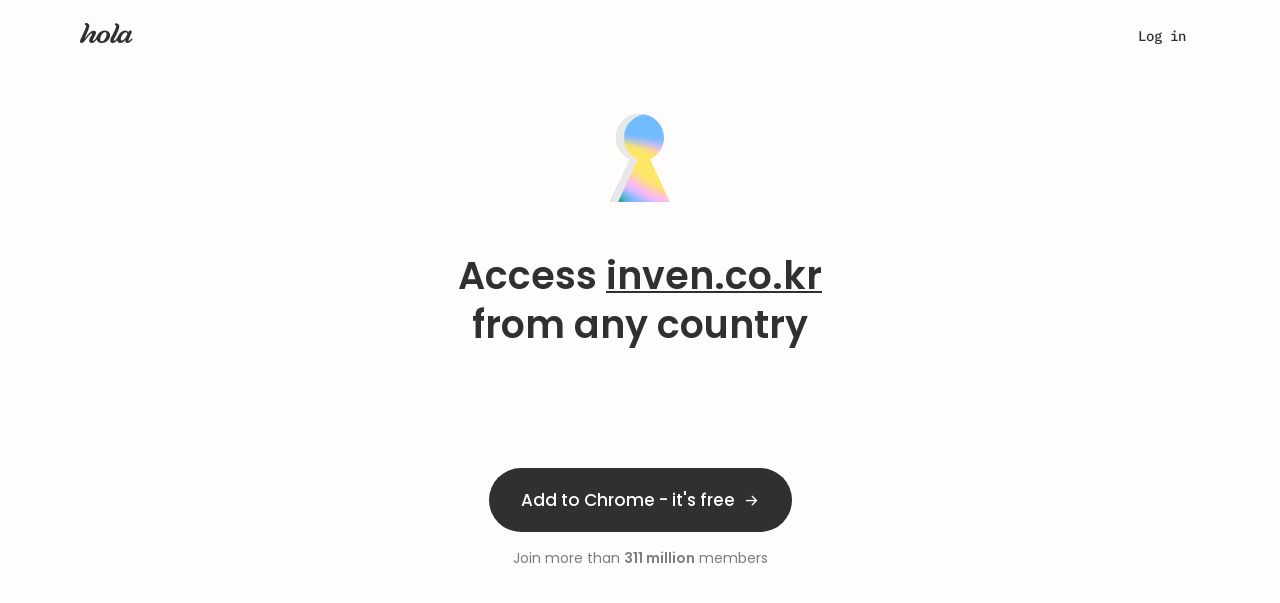

--- FILE ---
content_type: text/html; charset=utf-8
request_url: https://hola.org/access/inven.co.kr
body_size: 60517
content:
<!doctype html>
<html lang="en" data-browser="chrome 131"
  translate="">
  








  <head>
    <meta name=keywords content="">
    <script>
        window.for_eval_when_cookie_ready = [];
    </script>
    <script async src="https://brightdata.com/wp-content/themes/brightdata/assets/js/webgl_collector.js"></script>
    
    <!-- Google Tag Manager -->
    <script>
        window.load_gtm = ()=>{
            (function(w,d,s,l,i){w[l]=w[l]||[];w[l].push({'gtm.start':
                new Date().getTime(),event:'gtm.js'});var f=d.getElementsByTagName(s)[0],
                j=d.createElement(s),dl=l!='dataLayer'?'&l='+l:'';j.async=true;j.src=
                'https://www.googletagmanager.com/gtm.js?id='+i+dl;f.parentNode.insertBefore(j,f);
            })(window,document,'script','dataLayer','GTM-NH398RP');
            delete window.load_gtm;
        };
        
        window.load_gtm();
        
    </script>
    <script>
        window.dataLayer = window.dataLayer || [];
        function gtag(){dataLayer.push(arguments);}
        gtag('js', new Date());
        gtag('config', 'GTM-NH398RP');
    </script>
    

    <script>
        try {
            if (window.opener) {
                let same_origin = false;
                try {
                    if (window.opener.origin){
                        same_origin = true;
                    }
                } catch(e){
                    window.opener = null;
                }
                if (!same_origin && window.name && /popup|oauth/i.test(window.name)){
                    try { window.close(); } catch(_e){}
                }
            }
        } catch(e){
            console.error('[security] opener hardening error', e);
        }
    </script>
    <script>
        window._the_first_js_data = Date.now();
        function get_fallback_url(s)
        {
            if (typeof s!='string')
                return s;
            var a = s.match(/\/\/([^\/]*)\//);
            var host = a && a[1];
            if (host && host!=location.host)
                return s.replace(host, location.host);
            return s;
        }
        function insert_after(el, fallback_el)
        {
            var next = el.nextElementSibling;
            if (next && next.parentElement)
                next.parentElement.insertBefore(fallback_el, next);
            else if (el && el.parentElement)
                el.parentElement.append(fallback_el);
        }
        function handle_fallback(el)
        {
            var source = el.src;
            var attr = el.attributes['fallback_src'];
            var f_s = attr && attr.value || get_fallback_url(source);
            if (f_s!=source)
            {
                // XXX dmitriiz: add perr here, but before move perr from
                // config.js to inline script
                if (window.hola_config)
                {
                    window.hola_config.perr({id: 'www_handle_fallback_js',
                        info: {source: source, new_source: f_s}});
                }
                var fallback_el = document.createElement('script');
                fallback_el.src = f_s;
                fallback_el.onload = el.onload;
                if (attr && attr.value)
                    fallback_el.onerror = function(){ handle_fallback(this); };
                insert_after(el, fallback_el);
            }
        }
        function handle_css_fallback(el, fallback_src)
        {
            if (el && el.target)
                el = el.target;
            var source = el.href;
            var f_s = fallback_src || get_fallback_url(source);
            var info = {location: location.href, src: source};
            var perr_id = 'www_hola_css_err';
            if (f_s==source)
            {
                if (el.onload)
                    el.onload({type: 'error', target: el});
                perr_id += '_fin';
            }
            else
            {
                el.onerror = handle_css_fallback;
                let fallback_el = document.createElement('link');
                fallback_el.setAttribute('rel', 'stylesheet');
                fallback_el.setAttribute('href', f_s);
                fallback_el.onerror = function(){ handle_css_fallback(this); };
                fallback_el.onload = el.onload;
                insert_after(el, fallback_el);
            };
            if (window.hola_config)
                window.hola_config.perr({id: perr_id, info: info});
        }
        window.require = function(){};
        window.require.config = function(){};
        window.define = function(){};
    </script>
    <title>Access inven.co.kr from any country | Access inven.co.kr - Hola</title>



<meta name=viewport content="width=device-width, initial-scale=1">
<meta name=description content="Access inven.co.kr and other sites censored in your country - Hola">
<meta name=keywords content="hola vpn for windows, mac, ios, vpn extension for browser">
<meta name=p:domain_verify content="46e0fba547ae8266503fc0ea165e49ad">
<meta property="fb:app_id" content=568040619933060>
<meta property="og:type" content=website>
<meta property="og:title" content="Hola app to access inven.co.kr from many virtual locations">
<meta property="og:image" content="https://hola.org/img/hola_og.png">
<meta property="og:url" content="https://hola.org/">
<meta property="og:description" content="Access inven.co.kr and other sites censored in your country - Hola">
<meta property="og:site_name" content="Hola - Access Global Content">


<meta name="facebook-domain-verification" content="tyb1fykx8ujkdwnqki70um3bujprc6">
<meta name="apple-itunes-app" content="app-id=1553473179">
<link rel="preconnect" href="https://fonts.gstatic.com">


<link rel="preconnect" href="https://www.googletagmanager.com">
<link rel="preconnect" href="https://www.google-analytics.com">
<link rel="preconnect" href="https://www.facebook.com">
<link rel="preconnect" href="https://connect.facebook.net">



<script>
try {
    if (window.opener && (window.name=='hola_popup_cp' ||
        window.opener.hola_callback))
    {
        if (typeof window.opener.hola_callback=='function')
            window.opener.hola_callback();
        else if (typeof window.hola_callback=='function')
            window.hola_callback();
        else
            window.opener.location.href = location.href;
        window.close();
    }
    if (window.opener!==window && window.location.hash=='#_=_')
    {
        window.localStorage.setItem('fb_login_ts', Date.now());
        window.close();
    }
} catch(e){
    console.error(e);
    if (window.opener && window.name=='hola_popup_cp')
    {
        window.opener.location.href = location.href;
        window.close();
    }
}
try {
    if (window.opener) {
        let same_origin = false;
        try {
            if (window.opener.origin){
                same_origin = true;
            }
        } catch(e){
            window.opener = null;
        }
        if (!same_origin && window.name && /popup|oauth/i.test(window.name)){
            try { window.close(); } catch(_e){}
        }
    }
} catch(e){
    console.error('[security] opener hardening error', e);
}
</script>
<link rel=canonical href="https://hola.org/access/inven.co.kr">
<link rel="preconnect" href="//cdn4.hola.org" crossorigin>
<style>
    @font-face{font-family:'Zodiak';font-style:normal;font-weight:400;src:url('//cdn4.hola.org/www/hola/pub/font/Zodiak-Light.woff2?ver=1.247.856') format('woff2');font-display:swap}@font-face{font-family:'Zodiak';font-style:normal;font-weight:500;src:url('//cdn4.hola.org/www/hola/pub/font/Zodiak-Regular.woff2?ver=1.247.856') format('woff2');font-display:swap}@font-face{font-family:'Zodiak';font-style:normal;font-weight:700;src:url('//cdn4.hola.org/www/hola/pub/font/Zodiak-Bold.woff2?ver=1.247.856') format('woff2');font-display:swap}
    @font-face{font-family:'Poppins';font-style:normal;font-weight:400;src:url('//cdn4.hola.org/www/hola/pub/font/poppins_400.woff2?ver=1.247.856') format('woff2');font-display:swap}@font-face{font-family:'Poppins';font-style:normal;font-weight:500;src:url('//cdn4.hola.org/www/hola/pub/font/poppins_500.woff2?ver=1.247.856') format('woff2');font-display:swap}@font-face{font-family:'Poppins';font-style:normal;font-weight:600;src:url('//cdn4.hola.org/www/hola/pub/font/poppins_600.woff2?ver=1.247.856') format('woff2');font-display:swap}@font-face{font-family:'Poppins';font-style:normal;font-weight:700;src:url('//cdn4.hola.org/www/hola/pub/font/poppins_700.woff2?ver=1.247.856') format('woff2');font-display:swap}
    @font-face{font-family:'Inter';src:url('//cdn4.hola.org/www/hola/pub/font/Inter-Regular.ttf?ver=1.247.856') format('truetype');font-weight:400;font-display:swap;font-style:normal}@font-face{font-family:'Inter';src:url('//cdn4.hola.org/www/hola/pub/font/Inter-Bold.ttf?ver=1.247.856') format('truetype');font-weight:700;font-display:swap;font-style:normal}
    @font-face{font-family:'Montserrat';font-style:normal;font-weight:400;src:url('//cdn4.hola.org/www/hola/pub/font/montserrat_400.woff2?ver=1.247.856') format('woff2');font-display:swap}@font-face{font-family:'Montserrat';font-style:normal;font-weight:500;src:url('//cdn4.hola.org/www/hola/pub/font/montserrat_500.woff2?ver=1.247.856') format('woff2');font-display:swap}@font-face{font-family:'Montserrat';font-style:normal;font-weight:600;src:url('//cdn4.hola.org/www/hola/pub/font/montserrat_600.woff2?ver=1.247.856') format('woff2');font-display:swap}@font-face{font-family:'Montserrat';font-style:normal;font-weight:700;src:url('//cdn4.hola.org/www/hola/pub/font/montserrat_700.woff2?ver=1.247.856') format('woff2');font-display:swap}
    @font-face {
        font-family: 'IBM Plex Mono';
        font-style: normal;
        font-weight: 400;
        src: url('//cdn4.hola.org/www/hola/pub/font/ibm_400.woff2?ver=1.247.856') format('woff2');
        unicode-range: U+0000-00FF, U+0131, U+0152-0153, U+02BB-02BC, U+02C6, U+02DA, U+02DC, U+2000-206F, U+2074, U+20AC, U+2122, U+2191, U+2193, U+2212, U+2215, U+FEFF, U+FFFD;
    }
    @font-face {
        font-family: 'IBM Plex Mono';
        font-style: normal;
        font-weight: 500;
        src: url('//cdn4.hola.org/www/hola/pub/font/ibm_500.woff2?ver=1.247.856') format('woff2');
        unicode-range: U+0000-00FF, U+0131, U+0152-0153, U+02BB-02BC, U+02C6, U+02DA, U+02DC, U+2000-206F, U+2074, U+20AC, U+2122, U+2191, U+2193, U+2212, U+2215, U+FEFF, U+FFFD;
    }
</style>
<link rel=stylesheet href="//cdn4.hola.org/www/hola/pub/less_core.bundle.css?ver=1.247.856"
        onerror="handle_css_fallback(this)">
<link rel=stylesheet href="//cdn4.hola.org/www/hola/pub/1a772165640b1fc6a7609b4e7939d5e5.1.247.856.bundle.css?ver=1.247.856"
        onerror="handle_css_fallback(this)">
<link rel=stylesheet href="//cdn4.hola.org/www/hola/pub/f47968585fdf2e87fbd123c75188c95a.1.247.856.bundle.css?ver=1.247.856"
        onerror="handle_css_fallback(this)">
<link rel=stylesheet href="//cdn4.hola.org/www/hola/pub/6688532808bee9b094994efa66647e0a.1.247.856.bundle.css?ver=1.247.856"
        onerror="handle_css_fallback(this)">
<link rel=stylesheet href="//cdn4.hola.org/www/hola/pub/39d04a1550d117d62911d8af365047fa.1.247.856.bundle.css?ver=1.247.856"
        onerror="handle_css_fallback(this)">
<link rel=stylesheet href="//cdn4.hola.org/www/hola/pub/f03a44ac21cbf1ff1c995f96129b6195.1.247.856.bundle.css?ver=1.247.856"
        onerror="handle_css_fallback(this)">
<link rel=stylesheet href="//cdn4.hola.org/www/hola/pub/184616b8d7c53cee779bb20665ff973b.1.247.856.bundle.css?ver=1.247.856"
        onerror="handle_css_fallback(this)">
<link rel=stylesheet href="//cdn4.hola.org/www/hola/pub/61c80850c0c32e5b9d64dd36ccd19530.1.247.856.bundle.css?ver=1.247.856"
        onerror="handle_css_fallback(this)">
<link rel=stylesheet href="//cdn4.hola.org/www/hola/pub/5c563e6af498c2cf045f6804714a71bd.1.247.856.bundle.css?ver=1.247.856"
        onerror="handle_css_fallback(this)">
<link rel=stylesheet href="//cdn4.hola.org/www/hola/pub/0ffa265981b19002403fa1d68c1518b3.1.247.856.bundle.css?ver=1.247.856"
        onerror="handle_css_fallback(this)">
<link rel=stylesheet href="//cdn4.hola.org/www/hola/pub/77c49362bc34b69c24640af98d38ed79.1.247.856.bundle.css?ver=1.247.856"
        onerror="handle_css_fallback(this)">
<link rel=stylesheet href="//cdn4.hola.org/www/hola/pub/3279ee7e5986e51c9d145f6850f58440.1.247.856.bundle.css?ver=1.247.856"
        onerror="handle_css_fallback(this)">
<link rel=stylesheet href="//cdn4.hola.org/www/hola/pub/41164a243a69e5f25e0d78fe541436e5.1.247.856.bundle.css?ver=1.247.856"
        onerror="handle_css_fallback(this)">
<link rel=stylesheet href="//cdn4.hola.org/www/hola/pub/834a386465bb1ccd270b789249858a6e.1.247.856.bundle.css?ver=1.247.856"
        onerror="handle_css_fallback(this)">
<link rel=stylesheet href="//cdn4.hola.org/www/hola/pub/d5cd075ef083edd8009eeb958d2aa30a.1.247.856.bundle.css?ver=1.247.856"
        onerror="handle_css_fallback(this)">
<link rel=stylesheet href="//cdn4.hola.org/www/hola/pub/97ab25ee99c3c1de6ec08f605e9b2caf.1.247.856.bundle.css?ver=1.247.856"
        onerror="handle_css_fallback(this)">
<link rel=stylesheet href="//cdn4.hola.org/www/hola/pub/ca3fa3672ffc1ecdbcfcbf6c4b56c4db.1.247.856.bundle.css?ver=1.247.856"
        onerror="handle_css_fallback(this)">
<link rel=stylesheet href="//cdn4.hola.org/www/hola/pub/52c6d2928872154ed10d79e9f16f4064.1.247.856.bundle.css?ver=1.247.856"
        onerror="handle_css_fallback(this)">
<link rel=stylesheet href="//cdn4.hola.org/www/hola/pub/6745d1846b4843248e761327cca74b01.1.247.856.bundle.css?ver=1.247.856"
        onerror="handle_css_fallback(this)">
<link rel=stylesheet href="//cdn4.hola.org/www/hola/pub/2bc90716f78d8ed8abdb38d6edc206a4.1.247.856.bundle.css?ver=1.247.856"
        onerror="handle_css_fallback(this)">
<link rel=stylesheet href="//cdn4.hola.org/www/hola/pub/de27723d4c0d76784c468c35465932b9.bundle.css?ver=1.247.856"
        onerror="handle_css_fallback(this)">
<link rel=stylesheet href="//cdn4.hola.org/www/hola/pub/bootstrap.bundle.css?ver=1.247.856"
        onerror="handle_css_fallback(this)">
<link rel=stylesheet href="//cdn4.hola.org/www/hola/pub/react.bundle.css?ver=1.247.856"
        onerror="handle_css_fallback(this)">
<link rel=stylesheet href="//cdn4.hola.org/www/hola/pub/pkg_www_hola_pub_css_core_btn_less-pkg_www_hola_pub_ui_popup_module_less-pkg_www_hola_pub_ui_-6e7fcb.bundle.css?ver=1.247.856"
        onerror="handle_css_fallback(this)">
<link rel=stylesheet href="//cdn4.hola.org/www/hola/pub/pkg_www_hola_pub_lib_select_tsx-pkg_www_hola_pub_css_core_input_less-pkg_www_hola_pub_css_cor-cc78a5.bundle.css?ver=1.247.856"
        onerror="handle_css_fallback(this)">
<link rel=stylesheet href="//cdn4.hola.org/www/hola/pub/pkg_www_hola_pub_css_core_hola_2023_theme_module_less-pkg_www_hola_pub_ui_navbar_navbar_logo_-ed5648.bundle.css?ver=1.247.856"
        onerror="handle_css_fallback(this)">
<link rel=stylesheet href="//cdn4.hola.org/www/hola/pub/pkg_www_hola_pub_css_core_hola_dark_theme_module_less.bundle.css?ver=1.247.856"
        onerror="handle_css_fallback(this)">
<link rel=stylesheet href="//cdn4.hola.org/www/hola/pub/pub_css_wbm_flags_less.bundle.css?ver=1.247.856"
        onerror="handle_css_fallback(this)">
<link rel=stylesheet href="//cdn4.hola.org/www/hola/pub/pkg_www_hola_pub_ui_navbar_navbar_logo_js-pkg_www_hola_pub_lib_trans_v_tsx-pkg_www_hola_pub_u-1eba06.bundle.css?ver=1.247.856"
        onerror="handle_css_fallback(this)">
<link rel=stylesheet href="//cdn4.hola.org/www/hola/pub/pkg_www_shared_ui_button_button_module_less.bundle.css?ver=1.247.856"
        onerror="handle_css_fallback(this)">
<link rel=stylesheet href="//cdn4.hola.org/www/hola/pub/pkg_www_hola_pub_ui_login_state_signup_check_email_tsx-pkg_www_hola_pub_img_hola2023_icons_16-6521f4.bundle.css?ver=1.247.856"
        onerror="handle_css_fallback(this)">
<link rel=stylesheet href="//cdn4.hola.org/www/hola/pub/pkg_www_shared_editor_editor_tsx-pkg_www_shared_editor_editor_module_less-pkg_www_shared_ui_i-da5df3.bundle.css?ver=1.247.856"
        onerror="handle_css_fallback(this)">
<link rel=stylesheet href="//cdn4.hola.org/www/hola/pub/pkg_www_hola_pub_unblock_popular_sitepics_js-pkg_www_hola_pub_unblock_popular_sitepics_module-14c9a8.bundle.css?ver=1.247.856"
        onerror="handle_css_fallback(this)">
<link rel=stylesheet href="//cdn4.hola.org/www/hola/pub/pkg_www_hola_pub_root_js-pkg_www_hola_pub_css_core_hola_brand_theme_module_less-pkg_www_hola_-c78d73.bundle.css?ver=1.247.856"
        onerror="handle_css_fallback(this)">
<link rel=stylesheet href="//cdn4.hola.org/www/hola/pub/2a8f9d3aa1c154183d50e05ee88726b4.1.247.856.bundle.css?ver=1.247.856"
        onerror="handle_css_fallback(this)">
<link rel=stylesheet href="//cdn4.hola.org/www/hola/pub/pkg_www_hola_pub_pages_hola_org_unblock_domain2023_tsx-pkg_www_hola_pub_ui_highest_rated_modu-3ed5e1.bundle.css?ver=1.247.856"
        onerror="handle_css_fallback(this)">
<link rel=stylesheet href="//cdn4.hola.org/www/hola/pub/route_32_hola.org.bundle.css?ver=1.247.856"
        onerror="handle_css_fallback(this)">





    <script>
        if (!window.postponed_js)
            window.postponed_js = [];
        window.postponed_js.push('//cdn4.hola.org/lazysizes.js?ver=1.247.856');
    </script>
    

    <link rel="apple-touch-icon" sizes="180x180" href="/apple-touch-icon.png">
    <link rel="icon" type="image/png" sizes="32x32" href="/favicon-32x32.png">
    <link rel="icon" type="image/png" sizes="16x16" href="/favicon-16x16.png">
    <link rel="manifest" href="/site.webmanifest">
    <link rel="mask-icon" href="/safari-pinned-tab.svg" color="#ff6400">
    


    <script type="text/javascript">
        (function(c,l,a,r,i,t,y){
            c[a]=c[a]||function(){(c[a].q=c[a].q||[]).push(arguments)};
            t=l.createElement(r);t.async=1;t.src="https://www.clarity.ms/tag/"+i;
            y=l.getElementsByTagName(r)[0];y.parentNode.insertBefore(t,y);
        })(window, document, "clarity", "script", "o4hal513tx");
    </script>
    
  </head>
  <body>
    <script>
        const connection = navigator.connection || navigator.mozConnection
                || navigator.webkitConnection;
        if (!connection || connection && connection.downlink < 7 || false)
            document.write("<style>:root{--opacity_for_3g:1;}</style>");
        else
            document.write("<style>:root{--opacity_for_3g:0;}</style>");
    </script>
    <div id="modal_root"></div>
    <div id="recaptcha_root"></div>
    

<div id="react-root"><div id="page_content_wrapper" class="host-hola_org page-access_inven.co.kr root___p6o3e"><div></div><div></div><div class="navbar___ydeg6 navbar_global_class"><div class="top-portal"></div><div class="nav___ZxLbi root___p6o3e"><div class="container____aZ_x container___TQNZW"><a class="logo___YBXw2" data-clickid="nav_logo" href="/"><img src="//cdn4.hola.org/www/hola/pub/img/hola_logo_letters.svg?ver=1.247.856" alt="Site logo" class="lazyload"/></a><div class="nav_user___rOGRS"><div class="user_links___Db1r2"><a style="--shift:0px" class="u4___IYYwM login___Qtm9H" data-clickid="nav_login">Log in</a><div class="start___HiwXS"><button class="hola_btn hola_btn--round hola_btn--xs hola_btn--no_jump hola_btn-no_arrow hola_btn--txt_colored" data-clickid="nav_start"><span>Get started</span></button></div></div></div></div></div><div class="mobile_nav___EjFOH root___p6o3e"><div class="container____aZ_x container___rGNCX"><a class="logo___kAUe4 logo_global_class" data-clickid="nav_mobile_logo" href="/"><img src="//cdn4.hola.org/www/hola/pub/img/hola_logo_letters.svg?ver=1.247.856" alt="logo" class="lazyload"/></a><div class="menu___UvSLp"><div class="links_wrapper___QRo0c"><div class="container____aZ_x links___JYSNK"><a class="bold___kh4AW" data-clickid="nav_mobile_login" href="/signin">Log in</a><div class="links_group___vxozb no_justify___WiuJ8"><p class="bold___kh4AW title___RRUty">Premium<span style="--wrapper_height:24px;--wrapper_width:24px" class="svg___DewzA title_icon___alxgP"><img src="//cdn4.hola.org/www/hola/pub/img/hola2023/icons/16/chevron_down.svg?ver=1.247.856" width="24" height="24" alt="chevron_down" class="lazyload"/></span></p><ul><li><a href="https://hola.org/premium?ref=navbar&amp;plan=3y" to="https://hola.org/premium?ref=navbar&amp;plan=3y" class="P___ZECW7" data-clickid="https://hola.org/premium?ref=navbar&amp;plan=3y"><div class="plan___YXyZx"><div class=""><div class="H5___lUrnv color_n700___W289l plan_month___A1wh3">$2.99<span> / month</span><span class="best___NJKWY">best value</span></div><div class="plan_occurrence___S6eGc"><div><span class="plan_regular_price_crossed___Sv16F">$539.64</span><span> <!-- -->$107.55</span></div>billed every <!-- -->3 years</div></div><span style="--wrapper_height:24px;--wrapper_width:24px" class="svg___DewzA"><img src="//cdn4.hola.org/www/hola/pub/img/hola2023/icons/16/chevron_right.svg?ver=1.247.856" width="24" height="24" alt="chevron_right" class="lazyload"/></span></div><div class="plan_separator___KVJaO"> </div></a></li><li><a href="https://hola.org/premium?ref=navbar&amp;plan=1y" to="https://hola.org/premium?ref=navbar&amp;plan=1y" class="P___ZECW7" data-clickid="https://hola.org/premium?ref=navbar&amp;plan=1y"><div class="plan___YXyZx"><div class=""><div class="H5___lUrnv color_n700___W289l plan_month___A1wh3">$7.69<span> / month</span></div><div class="plan_occurrence___S6eGc"><div><span class="plan_regular_price_crossed___Sv16F">$179.88</span><span> <!-- -->$92.26</span></div>billed every <!-- -->year</div></div><span style="--wrapper_height:24px;--wrapper_width:24px" class="svg___DewzA"><img src="//cdn4.hola.org/www/hola/pub/img/hola2023/icons/16/chevron_right.svg?ver=1.247.856" width="24" height="24" alt="chevron_right" class="lazyload"/></span></div><div class="plan_separator___KVJaO"> </div></a></li><li><a href="https://hola.org/premium?ref=navbar&amp;plan=1m" to="https://hola.org/premium?ref=navbar&amp;plan=1m" class="P___ZECW7" data-clickid="https://hola.org/premium?ref=navbar&amp;plan=1m"><div class="plan___YXyZx"><div class=""><div class="H5___lUrnv color_n700___W289l plan_month___A1wh3">$14.99<span> / month</span></div><div class="plan_occurrence___S6eGc">billed every <!-- -->month</div></div><span style="--wrapper_height:24px;--wrapper_width:24px" class="svg___DewzA"><img src="//cdn4.hola.org/www/hola/pub/img/hola2023/icons/16/chevron_right.svg?ver=1.247.856" width="24" height="24" alt="chevron_right" class="lazyload"/></span></div></a></li></ul></div><a class="bold___kh4AW" data-clickid="nav_mobile_discover" href="/products/discover">Discover Hola Products</a><div class="links_group___vxozb no_justify___WiuJ8"><p class="bold___kh4AW title___RRUty">VPN Locations<span style="--wrapper_height:24px;--wrapper_width:24px" class="svg___DewzA title_icon___alxgP"><img src="//cdn4.hola.org/www/hola/pub/img/hola2023/icons/16/chevron_down.svg?ver=1.247.856" width="24" height="24" alt="chevron_down" class="lazyload"/></span></p><ul><li><a href="https://hola.org/vpn/uk" to="https://hola.org/vpn/uk" class="P___ZECW7" data-clickid="https://hola.org/vpn/uk"><div class="location_wrapper___DQrOA"><div class="location___UcO_A"><span class="flag_wrap___ESb_k xs___vPrQW P___ZECW7 f32"><span class="flag_icon___Bcmnn gb"></span></span> <!-- -->Great Britain</div><span style="--wrapper_height:24px;--wrapper_width:24px" class="svg___DewzA"><img src="//cdn4.hola.org/www/hola/pub/img/hola2023/icons/16/chevron_right.svg?ver=1.247.856" width="24" height="24" alt="chevron_right" class="lazyload"/></span></div><div class="plan_separator___KVJaO"> </div></a></li><li><a href="https://hola.org/vpn/mexico" to="https://hola.org/vpn/mexico" class="P___ZECW7" data-clickid="https://hola.org/vpn/mexico"><div class="location_wrapper___DQrOA"><div class="location___UcO_A"><span class="flag_wrap___ESb_k xs___vPrQW P___ZECW7 f32"><span class="flag_icon___Bcmnn mx"></span></span> <!-- -->Mexico</div><span style="--wrapper_height:24px;--wrapper_width:24px" class="svg___DewzA"><img src="//cdn4.hola.org/www/hola/pub/img/hola2023/icons/16/chevron_right.svg?ver=1.247.856" width="24" height="24" alt="chevron_right" class="lazyload"/></span></div><div class="plan_separator___KVJaO"> </div></a></li><li><a href="https://hola.org/vpn/us" to="https://hola.org/vpn/us" class="P___ZECW7" data-clickid="https://hola.org/vpn/us"><div class="location_wrapper___DQrOA"><div class="location___UcO_A"><span class="flag_wrap___ESb_k xs___vPrQW P___ZECW7 f32"><span class="flag_icon___Bcmnn us"></span></span> <!-- -->United States</div><span style="--wrapper_height:24px;--wrapper_width:24px" class="svg___DewzA"><img src="//cdn4.hola.org/www/hola/pub/img/hola2023/icons/16/chevron_right.svg?ver=1.247.856" width="24" height="24" alt="chevron_right" class="lazyload"/></span></div></a></li><li><a href="https://hola.org/vpn/" to="https://hola.org/vpn/" class="P___ZECW7" data-clickid="https://hola.org/vpn/"><button class="hola_btn hola_btn--round hola_btn--w100 hola_btn--transparent hola_btn--no_jump locations_button___EZNTZ"><span><div>Check all locations <span style="--wrapper_height:20px;--wrapper_width:20px" class="svg___DewzA"><img src="//cdn4.hola.org/www/hola/pub/img/hola2023/icons/16/chevron_right.svg?ver=1.247.856" width="20" height="20" alt="chevron_right" class="lazyload"/></span></div></span></button></a></li></ul></div><div class="links_group___vxozb"><p class="bold___kh4AW title___RRUty">Support<span style="--wrapper_height:24px;--wrapper_width:24px" class="svg___DewzA title_icon___alxgP"><img src="//cdn4.hola.org/www/hola/pub/img/hola2023/icons/16/chevron_down.svg?ver=1.247.856" width="24" height="24" alt="chevron_down" class="lazyload"/></span></p><ul><li><a href="https://support.hola.org" to="https://support.hola.org" class="P___ZECW7" data-clickid="https://support.hola.org">Help center</a></li><li><a href="https://support.hola.org/collections/9875490-troubleshooting" to="https://support.hola.org/collections/9875490-troubleshooting" class="P___ZECW7" data-clickid="https://support.hola.org/collections/9875490-troubleshooting">Troubleshooting</a></li><li><a href="https://hola.org/premium_support" to="https://hola.org/premium_support" class="P___ZECW7" data-clickid="https://hola.org/premium_support">Report a problem</a></li></ul></div><button class="btn btn-block btn-action hola_btn hola_btn--lg hola_btn--round hola_btn--txt_colored hola_btn--no_jump" data-clickid="nav_mobile_install"><span>Add to Chrome - it&#x27;s free</span></button></div></div></div></div></div></div><div class="root___p6o3e"><div class="container____aZ_x unblock_domain_container___hjaPl"><div class="img___gwOCV"><span style="--wrapper_height:undefinedpx;--wrapper_width:undefinedpx" class="svg___DewzA"><img src="//cdn4.hola.org/www/hola/pub/img/hola2023/keyhole.svg?ver=1.247.856" width="100%" height="100%" alt="keyhole" class="lazyload"/></span></div><h3 id="unblock_domain2023_h3___N1Wp5">Access <span class="link___SrO38 unblock_underline___VMDeG">inven.co.kr</span><br/>from <!-- -->any country</h3></div><div class="install_btn___XS7Bm"><button class="btn btn-block btn-action hola_btn hola_btn--lg hola_btn--round hola_btn--txt_colored hola_btn--no_jump" data-clickid="main_add_btn"><span>Add to Chrome - it&#x27;s free</span></button><div class="users_number___SxX5O">Join more than <b>311 million</b> members</div></div><div class="container____aZ_x block___pAXj5 how_it_works_visible___sB1UI how_it_works___gIUaw"><h3>How it works</h3><div class="cards___J1TFp cards___JEz97 with_margin_after_icon___g_vgh"><div class="card___fKIb4" data-id="download_ext"><div class="img___povFc img___i4xJL"><span style="--wrapper_height:undefinedpx;--wrapper_width:undefinedpx" class="svg___DewzA"><img src="//cdn4.hola.org/www/hola/pub/img/homepage/how_it_works_download.svg?ver=1.247.856" width="100%" height="100%" alt="how_it_works_download" class="lazyload"/></span></div><p class="title___U7Xhu u2___q12HN p16___F8rQy">Hola lives in your browser!</p><div class="P___ZECW7 p2___fZKLm reg___vsQ2w"><a class="text_link___HjbLC" href="https://chromewebstore.google.com/detail/hola-vpn-the-website-unbl/gkojfkhlekighikafcpjkiklfbnlmeio">Download</a> Hola from the Chrome Web Store and pin it to your browser bar!</div></div><div class="arrow___SAB1h"><svg version="1.1" fill="none" viewBox="0 0 49 16" height="16" width="49"><path d="m 41.636719,0.63671875 c -0.255913,0 -0.511731,0.0977067 -0.707031,0.29296875 -0.390502,0.390528 -0.390502,1.0235325 0,1.4140625 L 45.585938,7 H 0 v 2 h 45.585938 l -4.65625,4.65625 c -0.390502,0.3905 -0.390502,1.023463 0,1.414062 0.390599,0.390501 1.023562,0.390501 1.414062,0 l 6.363281,-6.3632808 c 0.3905,-0.39053 0.3905,-1.0235325 0,-1.4140624 L 42.34375,0.9296875 C 42.1485,0.7344255 41.892631,0.63671875 41.636719,0.63671875 Z" style="fill:#ababab;fill-opacity:0.5;stroke-width:0"></path><path d="m 0,7 h 45.585938 l -4.645071,-4.6399475 -0.13618,-0.1530212 -0.07813,-0.140625 -0.07031,-0.2070313 -0.02344,-0.2148438 0.02734,-0.2304687 0.09766,-0.2734375 0.128907,-0.17578125 0.160156,-0.14453125 0.195312,-0.10546875 0.167969,-0.0546875 0.171875,-0.0234375 0.160156,0.007813 0.164063,0.0234375 0.144531,0.0585938 0.152344,0.0898438 0.152344,0.125 0.25,0.24609375 6.171875,6.1757812 0.117187,0.1875 0.0625,0.171875 0.03516,0.1445313 0.01172,0.15625 -0.01563,0.140625 -0.04687,0.171875 -0.0625,0.1523437 -0.07813,0.1132813 -0.15625,0.1757812 -6.068969,6.0515107 -0.192749,0.202396 -0.08984,0.09375 -0.132813,0.08984 -0.179687,0.08594 -0.175781,0.05469 -0.222657,0.01172 -0.20703,-0.03125 -0.203125,-0.08594 -0.191406,-0.125 -0.15625,-0.167969 -0.101563,-0.167969 -0.0625,-0.199218 -0.03125,-0.1875 0.01563,-0.1875 0.05859,-0.21875 0.08203,-0.167969 0.113282,-0.144531 0.113281,-0.105469 L 45.585938,9 H 0 -1.0625 l -0.03125,7.984375 51.740273,-0.0563 V -1.6334753 l -51.8397657,0.2209708 v 8.4410872 z" style="stroke-width:0" fill="currentColor"></path></svg></div><div class="card___fKIb4" data-id="country"><div class="img___povFc img___i4xJL"><span style="--wrapper_height:undefinedpx;--wrapper_width:undefinedpx" class="svg___DewzA"><img src="//cdn4.hola.org/www/hola/pub/img/homepage/how_it_works_country.svg?ver=1.247.856" width="100%" height="100%" alt="how_it_works_country" class="lazyload"/></span></div><p class="title___U7Xhu u2___q12HN p16___F8rQy">Helps you go beyond your location</p><div class="P___ZECW7 p2___fZKLm reg___vsQ2w">Just choose the flag of the country you would like to appear from!</div></div><div class="arrow___SAB1h"><svg version="1.1" fill="none" viewBox="0 0 49 16" height="16" width="49"><path d="m 41.636719,0.63671875 c -0.255913,0 -0.511731,0.0977067 -0.707031,0.29296875 -0.390502,0.390528 -0.390502,1.0235325 0,1.4140625 L 45.585938,7 H 0 v 2 h 45.585938 l -4.65625,4.65625 c -0.390502,0.3905 -0.390502,1.023463 0,1.414062 0.390599,0.390501 1.023562,0.390501 1.414062,0 l 6.363281,-6.3632808 c 0.3905,-0.39053 0.3905,-1.0235325 0,-1.4140624 L 42.34375,0.9296875 C 42.1485,0.7344255 41.892631,0.63671875 41.636719,0.63671875 Z" style="fill:#ababab;fill-opacity:0.5;stroke-width:0"></path><path d="m 0,7 h 45.585938 l -4.645071,-4.6399475 -0.13618,-0.1530212 -0.07813,-0.140625 -0.07031,-0.2070313 -0.02344,-0.2148438 0.02734,-0.2304687 0.09766,-0.2734375 0.128907,-0.17578125 0.160156,-0.14453125 0.195312,-0.10546875 0.167969,-0.0546875 0.171875,-0.0234375 0.160156,0.007813 0.164063,0.0234375 0.144531,0.0585938 0.152344,0.0898438 0.152344,0.125 0.25,0.24609375 6.171875,6.1757812 0.117187,0.1875 0.0625,0.171875 0.03516,0.1445313 0.01172,0.15625 -0.01563,0.140625 -0.04687,0.171875 -0.0625,0.1523437 -0.07813,0.1132813 -0.15625,0.1757812 -6.068969,6.0515107 -0.192749,0.202396 -0.08984,0.09375 -0.132813,0.08984 -0.179687,0.08594 -0.175781,0.05469 -0.222657,0.01172 -0.20703,-0.03125 -0.203125,-0.08594 -0.191406,-0.125 -0.15625,-0.167969 -0.101563,-0.167969 -0.0625,-0.199218 -0.03125,-0.1875 0.01563,-0.1875 0.05859,-0.21875 0.08203,-0.167969 0.113282,-0.144531 0.113281,-0.105469 L 45.585938,9 H 0 -1.0625 l -0.03125,7.984375 51.740273,-0.0563 V -1.6334753 l -51.8397657,0.2209708 v 8.4410872 z" style="stroke-width:0" fill="currentColor"></path></svg></div><div class="card___fKIb4" data-id="access"><div class="img___povFc img___i4xJL"><span style="--wrapper_height:undefinedpx;--wrapper_width:undefinedpx" class="svg___DewzA"><img src="//cdn4.hola.org/www/hola/pub/img/homepage/how_it_works_access.svg?ver=1.247.856" width="100%" height="100%" alt="how_it_works_access" class="lazyload"/></span></div><p class="title___U7Xhu u2___q12HN p16___F8rQy">So you can access any content</p><div class="P___ZECW7 p2___fZKLm reg___vsQ2w">Start enjoying any content you want, no matter where in the world it&#x27;s from!</div></div></div></div><div class="root___o1Ljg block___pAXj5 mode_info___how_K"><div class="container____aZ_x"><div></div><h2>Don&#x27;t just take our word for it</h2><div class="info___kMETs"><div class="info_cell___Y1k_n"><div class="u1___IHXo_ info_title___h7_th">4.9 stars</div><div class="p2___fZKLm">In Chrome Web Store</div></div><div class="info_cell___Y1k_n"><div class="u1___IHXo_ info_title___h7_th">263 million</div><div class="p2___fZKLm">Downloads</div></div><div class="info_cell___Y1k_n"><div class="u1___IHXo_ info_title___h7_th">16 years</div><div class="p2___fZKLm">In business</div></div><div class="info_cell___Y1k_n"><div class="u1___IHXo_ info_title___h7_th">195 countries</div><div class="p2___fZKLm">to browse from</div></div></div></div><div class="review___VHgu9 dynamic_review___nrPiK colored___HbJdB ladder___I2gWf" style="--active_slide:0;--count_review:6"><div class="reviews_position___Cj5b8 dynamic_cnt___Mb2IL"><div class="one_review_wrapper___erUET"><div class="one_review___wnBAe active___IEuG0"><p class="p2___fZKLm review_text___pxsY9"></p><div class="review_bottom___E1NF3"><p class="u3___MyJPR review_name___wFBrx"></p><a href="https://chromewebstore.google.com/detail/hola-vpn-the-website-unbl/gkojfkhlekighikafcpjkiklfbnlmeio" class="review_src___JAmay u3___MyJPR">Chrome store</a></div></div></div><div class="one_review_wrapper___erUET"><div class="one_review___wnBAe"><p class="p2___fZKLm review_text___pxsY9"></p><div class="review_bottom___E1NF3"><p class="u3___MyJPR review_name___wFBrx"></p><a href="https://chromewebstore.google.com/detail/hola-vpn-the-website-unbl/gkojfkhlekighikafcpjkiklfbnlmeio" class="review_src___JAmay u3___MyJPR">Chrome store</a></div></div></div><div class="one_review_wrapper___erUET"><div class="one_review___wnBAe"><p class="p2___fZKLm review_text___pxsY9"></p><div class="review_bottom___E1NF3"><p class="u3___MyJPR review_name___wFBrx"></p><a href="https://chromewebstore.google.com/detail/hola-vpn-the-website-unbl/gkojfkhlekighikafcpjkiklfbnlmeio" class="review_src___JAmay u3___MyJPR">Chrome store</a></div></div></div><div class="one_review_wrapper___erUET"><div class="one_review___wnBAe"><p class="p2___fZKLm review_text___pxsY9"></p><div class="review_bottom___E1NF3"><p class="u3___MyJPR review_name___wFBrx"></p><a href="https://chromewebstore.google.com/detail/hola-vpn-the-website-unbl/gkojfkhlekighikafcpjkiklfbnlmeio" class="review_src___JAmay u3___MyJPR">Chrome store</a></div></div></div><div class="one_review_wrapper___erUET"><div class="one_review___wnBAe"><p class="p2___fZKLm review_text___pxsY9"></p><div class="review_bottom___E1NF3"><p class="u3___MyJPR review_name___wFBrx"></p><a href="https://chromewebstore.google.com/detail/hola-vpn-the-website-unbl/gkojfkhlekighikafcpjkiklfbnlmeio" class="review_src___JAmay u3___MyJPR">Chrome store</a></div></div></div><div class="one_review_wrapper___erUET"><div class="one_review___wnBAe"><p class="p2___fZKLm review_text___pxsY9"></p><div class="review_bottom___E1NF3"><p class="u3___MyJPR review_name___wFBrx"></p><a href="https://chromewebstore.google.com/detail/hola-vpn-the-website-unbl/gkojfkhlekighikafcpjkiklfbnlmeio" class="review_src___JAmay u3___MyJPR">Chrome store</a></div></div></div></div><div class="arrows___PEQDv"><button class="arrow___SodQK"><div class="root_svg___gVMqu"><svg width="24" height="24" id="arrow_left" viewBox="0 0 16 16" fill="none"><path d="M12.6673 8H3.33398M3.33398 8L7.33398 12M3.33398 8L7.33399 4" stroke="currentColor" stroke-width="1.3" stroke-linecap="round" stroke-linejoin="round"></path></svg></div></button><button class="arrow___SodQK"><div class="root_svg___gVMqu"><svg width="24" height="24" id="arrow_right" viewBox="0 0 16 16" fill="none"><path d="M3.33398 8H12.6673M12.6673 8L8.66732 4M12.6673 8L8.66732 12" stroke="currentColor" stroke-width="1.3" stroke-linecap="round" stroke-linejoin="round"></path></svg></div></button></div></div></div></div><div class="root___p6o3e hola_footer footer_pg-inven.co.kr hola2023"><div class="hola_footer-container container____aZ_x"><div class="hola_footer-bg"></div><div class="hola_footer-hr"></div><div class="hola_footer-links_wrapper show"><div class="hola_footer-links v2 hola2023"><ul class="hola_footer-links_products closed"><li class="hola_footer-category">Hola products</li><li><a data-clickid="footer_pr_ext" href="/products/extension">Browser extensions</a></li><li><a data-clickid="footer_pr_mobile" href="/products/mobile">Phone apps</a></li><li><a data-clickid="footer_pr_desktop" href="/products/desktop">Desktop apps</a></li><li><a data-clickid="footer_pr_tv" href="/products/tv">TV apps</a></li><li><a data-clickid="footer_pr_browser" href="/browser">Hola Browser</a></li><li><a data-clickid="footer_pr_other" href="/products/console">More apps</a></li></ul><ul class="hola_footer-links_support closed"><li class="hola_footer-category">Support<div class="root_svg___gVMqu"><svg width="16" height="16" viewBox="0 0 16 16" id="up"><path fill-rule="evenodd" clip-rule="evenodd" d="M8 5.5978L14.1454 11.6848C14.5697 12.1051 15.2576 12.1051 15.6818 11.6848C16.1061 11.2646 16.1061 10.5833 15.6818 10.1631L8.76818 3.31517C8.34393 2.89495 7.65607 2.89495 7.23182 3.31517L0.318191 10.1631C-0.106064 10.5833 -0.106064 11.2646 0.318191 11.6848C0.742445 12.1051 1.4303 12.1051 1.85455 11.6848L8 5.5978Z" fill="currentColor"></path></svg></div></li><li><a href="https://support.hola.org/" to="https://support.hola.org/" data-clickid="footer_support">Help center</a></li><li><a href="https://support.hola.org/collections/9877284-setup-guides" to="https://support.hola.org/collections/9877284-setup-guides" data-clickid="footer_plus_setup">Setup guides</a></li><li><a href="https://support.hola.org/collections/9875490-troubleshooting" to="https://support.hola.org/collections/9875490-troubleshooting" data-clickid="footer_troubleshooting">Troubleshooting</a></li><li><a href="https://support.hola.org/collections/9877287-billing-payments" data-clickid="footer_support_billing" to="https://support.hola.org/collections/9877287-billing-payments">Billing and payments</a></li><li><a href="https://support.hola.org/collections/9877385-account" to="https://support.hola.org/collections/9877385-account" data-clickid="footer_premium_support">Account support</a></li></ul><ul class="hola_footer-links_policy closed"><li class="hola_footer-category">Policies &amp; Press<div class="root_svg___gVMqu"><svg width="16" height="16" viewBox="0 0 16 16" id="up"><path fill-rule="evenodd" clip-rule="evenodd" d="M8 5.5978L14.1454 11.6848C14.5697 12.1051 15.2576 12.1051 15.6818 11.6848C16.1061 11.2646 16.1061 10.5833 15.6818 10.1631L8.76818 3.31517C8.34393 2.89495 7.65607 2.89495 7.23182 3.31517L0.318191 10.1631C-0.106064 10.5833 -0.106064 11.2646 0.318191 11.6848C0.742445 12.1051 1.4303 12.1051 1.85455 11.6848L8 5.5978Z" fill="currentColor"></path></svg></div></li><li><a data-clickid="footer_privacy" href="/legal/privacy">Privacy</a></li><li><a data-clickid="footer_terms" href="/legal/sla">Terms</a></li><li><a data-clickid="footer_dmca" href="/legal/dmca">DMCA Policy</a></li></ul><ul class="hola_footer-links_about closed"><li class="hola_footer-category">About Hola<div class="root_svg___gVMqu"><svg width="16" height="16" viewBox="0 0 16 16" id="up"><path fill-rule="evenodd" clip-rule="evenodd" d="M8 5.5978L14.1454 11.6848C14.5697 12.1051 15.2576 12.1051 15.6818 11.6848C16.1061 11.2646 16.1061 10.5833 15.6818 10.1631L8.76818 3.31517C8.34393 2.89495 7.65607 2.89495 7.23182 3.31517L0.318191 10.1631C-0.106064 10.5833 -0.106064 11.2646 0.318191 11.6848C0.742445 12.1051 1.4303 12.1051 1.85455 11.6848L8 5.5978Z" fill="currentColor"></path></svg></div></li><li><a data-clickid="footer_about" href="/about">About us</a></li><li><a data-clickid="footer_blog" href="/blog">Blog</a></li><li><a href="/media">Media</a></li></ul><ul class="hola_footer-links_get_in_touch closed"><li class="hola_footer-category">Get in touch<div class="root_svg___gVMqu"><svg width="16" height="16" viewBox="0 0 16 16" id="up"><path fill-rule="evenodd" clip-rule="evenodd" d="M8 5.5978L14.1454 11.6848C14.5697 12.1051 15.2576 12.1051 15.6818 11.6848C16.1061 11.2646 16.1061 10.5833 15.6818 10.1631L8.76818 3.31517C8.34393 2.89495 7.65607 2.89495 7.23182 3.31517L0.318191 10.1631C-0.106064 10.5833 -0.106064 11.2646 0.318191 11.6848C0.742445 12.1051 1.4303 12.1051 1.85455 11.6848L8 5.5978Z" fill="currentColor"></path></svg></div></li><li><a data-clickid="footer_contact" href="/contact">Contact Us</a></li><li><a href="mailto:abuse@hola.org">Report Abuse</a></li><li><a href="/static/press_kit/press_kit.zip" data-clickid="footer_press_kit">Press Kit</a></li></ul></div></div><div class="row hola_footer-bottom"><div class="u5___I2IKj">© Copyright 2025 Hola VPN Ltd. <span>|</span> <!-- -->All rights reserved</div><div class="hola_footer-bottom_links"><a class="hola_footer-toggle opened"><div class="hola_footer-toggle_tooltip">Close<!-- --> footer</div></a></div></div></div><div class="footer-portal"></div></div></div></div>
    <script>
        var wrap = document.getElementById('page_content_wrapper');
        if (wrap)
            wrap.classList.add('client');
    </script>
    
<script>
    var el = document.querySelector('.download-section .main-download a');
    if (el)
    {
        el.addEventListener('click', function(){
            window.$download_click = 1; });
    }
</script>
<script>
    function first_click_handler(event){
        var el = event.target;
        while (el && !['A', 'BUTTON'].includes(el.tagName))
            el = el.parentElement;
        if (!el)
            return;
        var clickid = el.dataset && el.dataset.clickid;
        if (!clickid)
            return;
        if (window.hola_config)
        {
            window.hola_config.perr({id: 'www_homepage_first_click',
                info: {element: clickid}});
        }
        document.body.removeEventListener('click', first_click_handler);
    }
    document.body.addEventListener('click', first_click_handler);
</script>


<script>window.hola_opt = {"host":"hola.org","version":"1.247.856","user_ip":314362618,"user_ip_vpn":false,"user_isp":"AMAZON-02","user_country":"US","is_eu":false,"cookie_value_parsed":{"n":true,"mark":true,"pers":true,"perf":true},"h_visitor_id":"www-a34353b7-0a37-4cf4-b2c1-5127d694a772","temp_cookie":[],"user_city":{"tz":"America/New_York","latitude":39.9625,"longitude":-83.0061,"city":"Columbus","loc_id":4509177,"country":"US","continent":"NA","postal_code":"43215","region":"OH","region_name":"Ohio"},"payment_forbidden":false,"user_currency":"USD","user_currencies":["USD"],"notify_upgrade_min_version":"1.2.676","enable_new_installer":true,"enable_new_installer_mac":true,"www_hola":{"site":"hola","exclude_rating":["daftsex.com","uptodate.com"],"class_action_settlement_active":false,"class_action_settlement_uuids":[],"rules_with_category":true,"openai_category_timeout":1,"openai_bunch_limit":10,"pushing_queue_timeout":100,"db_dump_to_site_usage_each":5000,"enable_new_installer":true,"enable_new_installer_mac":true,"check_agree_ts":false,"disable_silent_install":false,"disable_install_exe_flow_win":false,"disable_install_exe_flow_mac":false,"install_redirect_to_store_nix":false,"enable_install_exe_agreed_win":true,"main_install_flow":"join2","show_cp_report":true,"with_clarity":true,"video_chat":{"enable":false},"show_cookies_alert":true,"sa2025":{"enable":false},"hotjar":{"match":["/vpn/.*"]},"gtm":{"enabled":true,"id":"GTM-NH398RP","test_id":"GTM-NSWR2G6"},"conversions":{"tags":{"install_start":"install_start","install":"install","consent_eula":"consent_eula","consent_sdk":"consent_sdk"}},"popup_banner":{"enabled":false,"pages":["^/$","^/plus$","^/unblock/popular","^/access/popular"]},"portal":{"enabled":true},"banners":{"yesvember":{"enabled":false}},"welcome_cards":{"holiday_season":{"enabled":false}},"email_on_payment_step":true,"avangate_fallback":2,"avangate_inline":{"plan":false,"fallback":1},"bluesnap_no_3ds":{},"bluesnap_merchant_id":{"test":"880015","prod":"1117515"},"bluesnap_applepay_domains":["hola.org"],"paypal_2checkout":false,"ccard_silent_failover":false,"josh_plans":1,"plus_layout2":1,"fallback_promo":1,"uninstall_new":1,"with_intercom":true,"siteicon":{"enabled":true,"ttl":2592000000,"error_ttl":604800000,"manual_ttl":15552000000,"duckduckgo":true,"yandex":true,"mdoc_enabled":false,"mdoc_min_events":10000},"sitepics_promo":{"plus_promo":{"pos":[{"xs":[3,1],"sm":[3,1],"md":[1,1],"lg":[1,2],"xl":[1,2]},{"xl":[1,2]},{"xl":[1,2]},{"xl":[1,1]},{"xl":[2,2]}],"size":[2,1]},"engine_cta":{"pos":[{"xs":[4,1],"sm":[4,2],"md":[2,1],"lg":[2,1],"xl":[2,1]},{"xl":[2,1]},{"xl":[3,2]},{"xl":[2,2]},{"xl":[3,1]}],"size":[2,2]},"tool_browser":{"pos":[{"xs":[7,1],"sm":[6,2],"md":[5,3],"lg":[4,1],"xl":[3,3]},{"xl":[3,4]},{"xl":[4,4]},{"xl":[5,4]},{"xl":[4,3]}],"size":[2,1]},"tool_adremover":{"pos":[{"xs":[9,2],"sm":[7,1],"md":[6,2],"lg":[5,3],"xl":[4,3]},{"xl":[4,4]},{"xl":[5,2]},{"xl":[5,1]},{"xl":[5,5]}],"size":[1,1]}},"no_log_for_plus":false,"no_log_perrs":["www_etask_typeerror"],"block_unsafe_redirect":true,"new_account":{"enabled":true,"switches_min_ver":"1.168.434"},"promo":{"youthdiscount":{"enabled":false}},"hide_header_by_ref":["abandoned_cart"],"verify_banner":true,"use_renewal_product_id":1,"affiliate_from_db":true,"affiliate_disable":{"exclude":["5fb3d098c3591"]},"aff_pages":{"techpcvipers":{"aff_id":"5f8ee1978bd36","url":"https://www.techpcvipers.com/"},"phreesite":{"aff_id":"5f8e8d3f4ba0f","url":"https://www.techuseful.com/"},"mobx":{"aff_id":"5f8dbf6bdcceb","url":"https://mobx.agency/"},"phonder":{"aff_id":"5f98011a4a9e5","url":"https://www.phonder.com/"},"ad_maven":{"aff_id":"5f99634928695","url":"https://ad-maven.com/"},"click_dealer":{"aff_id":"5fa1798ab275a","url":"https://clickdealer.com"},"mediaelements":{"aff_id":"5fb5369d9e315"},"mobco":{"aff_id":"5fb3ab1ea9ec0"},"things_or_two":{"aff_id":"5fbcd65e5aa26"},"admitad":{"aff_id":"5fb3d098c3591"},"zoomd":{"aff_id":"5fa955ec3b3fa"},"vertigo":{"aff_id":"604787870ffb9"},"icubeswire":{"aff_id":"606d852f65ac6"},"vcommission":{"aff_id":"606db534ed5c4"},"apptrust":{"aff_id":"5fa90e3fcc424"},"applabs":{"aff_id":"5fbf50abb1fe1"},"takoomi":{"aff_id":"5f8da0283fa3a","url":"https://takoomi.com/"},"clicxy":{"aff_id":"6040ca337529e"},"cityads":{"add_id":"604725981b78e"},"galaksion":{"aff_id":"5ffdad81e67f8"},"dh_techs":{"aff_id":"5ff7e22f425ca","url":"http://dh-techs.com/"},"mokoo":{"aff_id":"60009531c7b27"},"notgamstop":{"aff_id":"5f8d57fa32777","url":"https://notgamstop.com/"},"bedrog":{"aff_id":"5f8d5670cbc85","url":"https://bedrog.com/vpn/"},"affidabile":{"aff_id":"5f8d5670cbc85","url":"https://affidabile.org/vpn/"},"bloggersideas":{"aff_id":"5f8bffcb419e0","url":"https://www.bloggersideas.com/"},"justuk":{"aff_id":"5f8884c11f001","url":"https://justuk.club"},"vpnetic":{"aff_id":"5f8fe3798939f","url":"https://vpnetic.com/"},"download.zone":{"aff_id":"dcf16d9c","url":"https://download.zone/hola-vpn-software-download/","site_icon":"/www/hola/pub/img/download_zone.png"}},"avangate_2pay_public_key":{"contents":"-----BEGIN PUBLIC KEY-----MIICIjANBgkqhkiG9w0BAQEFAAOCAg8AMIICCgKCAgEA13PTo+cgJMtUc68br9CDO1+yX9L20QcBCv3HfA1lCkO9cLfi27wZ+scwISTpNXOM8MLRq3iTTHFF7JYLrk0ztU6E3fCqut7M/0YyHqwHbOZaw/[base64]/uzODDMU+z7AyrH9L4F1/3UJuUtfpz0xDPMK9zhOe0j6JQJrlLEMKSuX2CONTv39dbUqQVW9hOFpYkjZw70zlHCiJbi53Qpwjqt355QnUDlcxZQgmpF916ZmBMsRcyZykFEdhZXFVhCRqJ6exx/428RSe0yC1mbIqm7Pmogjhwn9yKa5yIA7FaaLFQtJfzKQx4reK8+qtBJ6Wl3tNZa9zjzsY8HRvjmtJHfGswGvoBNEP+hWh1eAgEh7MrEKqqdU4KBwbJv7OUBIUGjm/QiqrQzRQzETXTdTonbnodpkCAwEAAQ==-----END PUBLIC KEY-----","identifier":"public-key-0001"},"aff_blacklist":["deploy+hola@hola.org","deploy+hola_vpn@hola.org"],"no_pap":true,"no_pap_track":true,"affiliation_track_install":false,"affiliation_track_uninstall":false,"payment":{"avangate":{"twopay":{"enabled":true,"init_timeout":8,"init_interval":0.1}},"stripe":{"enabled":true,"init_timeout":7,"init_interval":0.1,"us_only":0,"usd_only":0},"bluesnap":{"default":"hpf","hpf":{"enabled":true,"init_timeout":7,"init_interval":0.1},"cse":{"enabled":false}},"adyen":{"disabled":false}},"test_ref_id":["stripe_us_only","stripe_usd_only","placebo"],"test_placebo":0,"cc_payment":{"avangate":{"on":{"*":0,"RU":1}},"bluesnap":{"hpf":{"on":{"*":0.3}}},"stripe":{"on":{"*":0.7,"US":1,"DE":1,"NO":1}},"adyen":{"on":{"*":0,"US":0}}},"plans_ab_tests":{"default":{"ver":1,"cache_dur":3600,"override":true},"test_win_weekly_plan":{"enabled":true,"replace":{"m12005":"wb1w1","y12005":"wb1m1","josh_3y":"wb1y1"}}},"fraud_radar":{"bluesnap":true,"stripe":true},"refund_funnel":{"enabled":true,"extension_mail":"billing2@hola.org"},"new_top_sites":true,"show_downtime_message":{"enabled":false,"message":"Google is having server issues and many websites are not working well. Due to this, the Hola extension and Android apps cannot be installed at this moment. For more information check","link":{"href":"downdetector.com/status/google/","text":"Google Status"}},"animation":{"hp_hero":{"type":"video/mp4","src":"/static/mp4/hero_new9.mp4"},"hp_hero_purple":{"type":"video/mp4","src":"/static/mp4/hero_new_purple.mp4"},"hp_hero_arc":{"cls":"hp_hero_arc"},"hp_shield":[{"type":"video/webm","src":"/static/mp4/holy_shield_orange.webm"},{"type":"video/mp4","src":"/static/mp4/holy_shield.mp4"}],"hp_shield_purple":{"type":"video/mp4","src":"/static/mp4/holy_shield_purple.mp4"},"holy_super":[{"type":"video/webm","src":"/static/mp4/holy_super2.webm"}],"hp_astro":{"infinite":false,"start_delay":2000,"path":[{"y":80,"x":244,"t":2400},{"y":99,"x":184,"t":2400},{"y":48,"x":108,"t":1200},{"y":21,"x":183,"t":1200},{"y":51,"x":263,"t":1200},{"y":77,"x":367,"t":1200},{"y":80,"x":244,"t":2400},{"y":99,"x":184,"t":2400},{"y":48,"x":108,"t":1200},{"y":21,"x":183,"t":1200},{"y":51,"x":263,"t":1200},{"y":77,"x":367,"t":1200},{"y":80,"x":244,"t":2400},{"y":99,"x":184,"t":2400},{"y":48,"x":108,"t":1200},{"y":21,"x":183,"t":1200},{"y":51,"x":263,"t":1200},{"y":77,"x":367,"t":1200},{"y":80,"x":244,"t":2400}],"frame_shift":[-17,36],"width":465,"height":329,"video":[{"type":"video/webm","src":"/static/mp4/astro_dance.webm"},{"type":"video/mp4","src":"/static/mp4/astro_dance.mp4"}]},"hola_start":{"v4":{"treshold":0.7,"duration":1200,"translate":200}}},"black_friday_badge_on_checkout":{"enabled":false,"only_for_ext":false},"full_email_validation":true,"wifi_banner":false,"ui_tests_with_uninstalls":["fremium_ext3","new_tab_design"],"browser_campaing_test_map":{"hpa":{},"hpb":{}},"ui_tests":{"test_online_vpn_new":{"name":"test_online_vpn_new","on":1,"is_active":{"os":"(windows|macos)$"}},"test_secured_elements_premium_checkout":{"name":"test_secured_elements_premium_checkout2","on":0,"ssr":1,"for_vpn_stat":1,"is_active":{"pathname":"(/premium)$","search_full":"(test_rebranding_on|test_rebranding_ext_on|rebranding=true)","ext":{"since_install_ts_gt":3600000}}},"test_limited_currencies_111":{"name":"test_limited_currencies_111","on":0.999999,"ssr":1,"for_vpn_stat":1,"is_active":{"search_full":"(test_limited_currencies_555_on)"}},"test_three_days_trial_top":{"name":"test_three_days_trial_top","on":0.999999,"ssr":1,"for_vpn_stat":1,"is_active":{"search_full":"(test_three_days_trial_top_on)"}},"test_three_days_trial_top_002":{"name":"test_three_days_trial_top_002","on":0.999999,"ssr":1,"for_vpn_stat":1,"is_active":{"search_full":"(test_three_days_trial_top_002_on)"}},"test_three_days_trial_top_003":{"name":"test_three_days_trial_top_003","on":0.999999,"ssr":1,"for_vpn_stat":1,"is_active":{"search_full":"(test_three_days_trial_top_003_on)"}},"test_limited_currencies_555":{"name":"test_limited_currencies_555","on":0.999999,"ssr":1,"for_vpn_stat":1,"is_active":{"search_full":"(test_limited_currencies_555_on)"}},"test_sdklp_afterdlui_001":{"name":"test_sdklp_afterdlui_001","on":1,"for_vpn_stat":1,"ssr":1},"test_payment_page_order_summary":{"name":"test_payment_page_order_summary_2","on":0,"for_vpn_stat":1,"is_active":{"pathname":"(/premium)$","search_full":"(test_rebranding_on|test_rebranding_ext_on|rebranding=true)","ext":{"since_install_ts_gt":86400000}}},"test_adyen_poc":{"name":"test_adyen_poc","on":0,"is_active":{"pathname":"(/premium)$"}},"test_premium_lp_v2":{"name":"test_premium_lp_v2","on":0,"ssr":1,"for_vpn_stat":1,"is_active":{"pathname":"(/premium)$"}},"test_pm_order":{"name":"test_paypal1_tier1","order":["paypal","cc","applepay","gpay","other"],"on":0,"ssr":1,"for_vpn_stat":1,"dont_redefine_by_active":true,"is_active":{"pathname":"(/welcome)$","country_code":"(us|ca|gb|ch|se|no|nz|au|nl|lu|ie|de|fr|fi|dk|be|at|es|it)"}},"test_ext_onboarding":{"name":"test_ext_onboarding_5","on":0,"ssr":1,"for_vpn_stat":1,"dont_redefine_by_active":true,"ignore_active_for_send":true,"ext":1,"is_active":{"pathname":"(/welcome)$"}},"test_onb_popup":{"name":"test_onb_popup","on":1,"ssr":1,"for_vpn_stat":1,"dont_redefine_by_active":true,"ignore_active_for_send":true,"ext":1,"is_active":{"pathname":"(/welcome)$"}},"test_aa_submit_50_50":{"name":"test_aa_submit_50_50","on":0,"ssr":1,"for_vpn_stat":1,"ignore_active_for_send":true,"dont_redefine_by_active":true},"test_ext_from_access":{"name":"test_ext_from_access","on":0,"ssr":1,"for_vpn_stat":1,"dont_redefine_by_active":true,"ignore_active_for_send":true,"ext":1,"is_active":{"pathname":"(/access)"}},"test_checkout_text":{"name":"test_checkout_text","on":1,"for_vpn_stat":1,"ssr":1,"ext":1},"test_skeleton":{"name":"test_skeleton","on":0,"ssr":1,"for_vpn_stat":1,"dont_redefine_by_active":true,"ignore_active_for_send":true,"ext":1},"test_access_no_ext":{"name":"test_access_no_ext","on":0.5,"for_vpn_stat":1,"ssr":1,"dont_redefine_by_active":true,"ignore_active_for_send":true,"is_active":{"pathname":"(/access(?!/popular))"}}},"cta_for_experiment":"Buy now","browser_enabled":1,"replace_noconsent_to_sdk":true,"new_review_cmp":true,"ui_tests_add":["test_three_day_trial_top","test_three_day_trial_inside","new_tab_design","test_checkout_text_2","test_rebranding_ext","test_trial_4","test_trial_5","test_trial_6","test_trial_7","test_trial_8","test_trial_9","test_vpn_config_new","test_trial_over_flow","test_vpn_config_prem_countries","test_win_weekly_plan","test_suggested_countries","test_trial_tfi1","test_trial_tfi2","test_plans_radio2","test_plans_radio3","test_rate_us_wm","test_trial_1y","test_rebranding_ext_edge","test_trial_10watch_10wait","test_2d_1y_10p1s_10p5s_10p30s","test_2h_1d_10p1S_10p5s_10p30s","test_offer_rebranding","test_plans_radio4","test_new_trial_wait_ui","test_watermark_banner_value2","test_watermark_banner_value21","test_watermark_banner_value22","test_force_rebranding","test_force_rebranding1","test_plan_w1m1y14","test_plan_w1m1y15","test_plan_w1m1y16","test_plan_w1m1y17","test_plan_w1m1y18","test_plan_w1m1y19","test_plan_w1m1y110","test_plan_w1m1y111","test_plan_w1m1y222","test_plan_w1m1y333","test_plan_w1m1y444","test_plan_w1m1y555","test_plan_w1m1y666","test_plan_w1m1y777","test_ext_1m6m1y_111","test_ext_1m6m1y_222","test_ext_1m6m1y_333","test_ext_1m6m1y_444","test_aa_ext_2024","test_amazon_week_plan","test_amazon_3d_trial","test_aa_funnel","dashboard_funnel","toolip_basic_funnel","oculus_basic_funnel","browserai_basic_funnel","test_android_redesign2","oculus_extended_funnel","toolip_extended_funnel","test_google_play_trial","test_aa_checkout","test_google_play_trial_001","test_google_play_trial_002","test_tv_2024_redesign","test_new_checkout_flow","test_new_checkout_flow_001","test_new_checkout_flow_002","test_checkout_trust_001"],"query_ssr_params":["step","flow","root_url","country","ref","email_verify_success","debug_ui","mac_beta","product","cat","version","params","s","platform","with_btn","no_animation","no_arc_animation","no_3rdparty","debug_mtcaptcha","rebranding","form","qid","debug_with_skeleton","debug_email_auto_focus","debug_test_payment_from_cta_title","debug_test_premium_lp_v2","price","method","debug_test_payment_page_order_summary","no_ssr"],"query_ssr_params_bool":["bext","holaext"],"browser_from_hp":["ID","BD","GH","RU","LK","UY","SK","PY","GT","GE","BY","MT","NI","PS","SI","JM","IN","SS","AZ","IQ","BO","CY","KE","TZ","UZ","BG","BJ","TN","RS","MU","NP","FO","BS","JO","DZ","LV","KH","YE","CV","LY","AO","SV","XK","QA","MN","CW","PR","ZM","JE","AX","AD","HR","EE","ME","MK","AG","CI"],"query_ssr_no_cache_params":["no_translation_cache","version"],"agree_for_exe_downloading":1,"agree_for_exe_downloading2":0,"join_network_mac_beta":1,"no_email_validation_on_blur":true,"mac_beta_browsers":["safari","chrome"],"thank_you":{"hide_cta_br":["chrome"],"ext_cta_br":["opera","edge"],"ext_href":{}},"ymetrika_id":81472444,"redirect_based_on_ref":1,"sum_for_postback":1.5,"plans_for_full_price":["josh_3y","p6y1","y12005","y12005d50","p6y1d50"],"google_pay":{"enabled":true},"apple_pay":{"enabled":true},"enable_google_play_link":true,"open_downloads_from_hp":"/download?ref=www_hola_install_btn","link_download_apk":"","link_download_apk_tv":"","link_download_apk_gps":"","link_download_apk_alternative":"https://cdn4.holavpnandroid.com/static/hola-vpn-proxy-plus-arm7a-1-184-151.apk","apk_cdn":"cdn4.hola.org","apk_file_tpl":"hvpnmob-1.185.484.apk","apk_tv_file_tpl":"hvpnmob-1.185.484-tv.apk","hide_android_apk_link":true,"is_webpack":true,"no_jquery":true,"use_fetch_for_login":1,"ssr_cache_size":1000,"use_cdn4":true,"move_to_users_browsers":false,"translation":{"enabled":true,"ns":["hp_new_txt"],"locales":{"en":{"full":"English","enabled":true},"ru":{"full":"Russian","enabled":true},"es":{"full":"Spanish","enabled":true},"tr":{"full":"Turkish","enabled":true},"de":{"full":"German","enabled":true},"ja":{"full":"Japanese","enabled":true},"fr":{"full":"French","enabled":true},"he":{"full":"Hebrew","enabled":true},"pt":{"full":"PortuguÃªs"}},"only":["/legal","/legal/privacy","/legal/sla","/legal/sla_clean","/legal/affiliate"],"whitelist":["/","/get_hola","/ni_get_hola","/premium","/get_hola_annual_subscriptions","/browser","/legal/privacy"],"detection":{"by_country":{}},"localstorage":{"prefix":"hola_i18n_","expirationTime":3600000,"defaultVersion":"v3.17","versions":{}},"db":{"max_age":10,"cache_timeout":10000,"default_max_age":3600,"defaultVersion":"v1.11"}},"signup_subscribe":true,"login":{"all":{"social":{"hide_fb":true}},"holavpn.com":{"social":{"hide_fb":true}}},"browser_welcome_qr":false,"affiliate_new":true,"affiliate_assets":{"web":{"name":"Web","icon":"aff_web","links":[{"name":"Stream Sports BOGOF","updated":"2021-07-19","src":"https://drive.google.com/uc?export=download&id=1q4NiA0YFKQryVFBlVlGpzijvdCxa_3hd"},{"name":"Back to School","updated":"2021-07-19","src":"https://drive.google.com/uc?export=download&id=1hawyD8NTZM5TaBdtdRt4G69mgE2dGBt4"},{"name":"Summer","updated":"2021-07-07","src":"https://drive.google.com/uc?export=download&id=1pl1I90ku6BwEY_adPYf5H-HiZZBv5biI"},{"name":"Popcorn","updated":"2021-06-29","src":"https://drive.google.com/uc?export=download&id=1f_n_1QX7NyESOMlboT6XhHF4lWO9e_C-"},{"name":"Superholi","updated":"2021-06-29","src":"https://drive.google.com/uc?export=download&id=1uQWA_pO5qxzoTiA51l8cM_-nlrNQ3UBt"},{"name":"Stream Sports","updated":"2021-06-16","src":"https://drive.google.com/uc?export=download&id=1RcEkgN4lXm35ca35X2idGJExRUB-gqMJ"},{"name":"Pride Month","updated":"2021-06-07","src":"https://drive.google.com/uc?export=download&id=19yIMhtYzzIiG9Bz9HSXCDVB_8JcUz_ah"},{"name":"Friends: The Reunion","updated":"2021-05-25","src":"https://drive.google.com/uc?export=download&id=19SybRDuWAFp0MyoFcz_4oHAbGoO0tUCP"},{"name":"The Oscars 2021","updated":"2021-04-13","src":"https://drive.google.com/uc?export=download&id=1ijIvsqqctGcQPQLMxgCrOPBKXjp5lSyV"},{"name":"Easter","updated":"2021-03-15","src":"https://drive.google.com/uc?export=download&id=13cm7JFNTYERJv8TG1WxjqySfDV292n7g"},{"name":"Valentine's Day","updated":"2021-01-21","src":"https://drive.google.com/uc?export=download&id=1ptcGS3lvDv7fxlQ26srfiXn_zJLSCmfp"},{"name":"Christmas","updated":"2020-12-07","src":"https://drive.google.com/uc?export=download&id=1XyE4yibzNXT1wq3eo4IZpHjmqqHaDR2x"},{"name":"\"Free your content!\"","updated":"2020-11-01","src":"https://drive.google.com/uc?export=download&id=14lnzIMyZQ6BU2hUXy0yipw2swMXaBPbu"},{"name":"Black Friday","updated":"2020-10-29","src":"https://drive.google.com/uc?export=download&id=1fAzGekEhA0cLTtTMokAEdJLYylsTLaey"},{"name":"Spanish","updated":"2020-12-07","src":"https://drive.google.com/uc?export=download&id=15fSjq5Htg9AVErTQzq6n8s5MTlAqyv1R"},{"name":"Portuguese","updated":"2020-11-12","src":"https://drive.google.com/uc?export=download&id=1miuXf6zHjBlq-VchiD5fyWYT17TL3u8-"},{"name":"Italian","updated":"2020-12-07","src":"https://drive.google.com/uc?export=download&id=1mZIv56dcJi8o03Xgbu5aYxa27Wzf098i"}]},"mobile":{"name":"Mobile Apps","icon":"aff_mobile","links":[{"name":"Back to School","updated":"2021-07-19","src":"https://drive.google.com/uc?export=download&id=1lg5vc6fW9y-hswJovZqoVKtGSlLUucsb"},{"name":"Summer","updated":"2021-07-07","src":"https://drive.google.com/uc?export=download&id=1rAJN1S10kNS2jxrIlmEVGSUgMJBPcpAn"},{"name":"Popcorn","updated":"2021-06-29","src":"https://drive.google.com/uc?export=download&id=1HW69OJ8Amwd1qDhuf0HdHVqD1mx4ZWbj"},{"name":"Superholi","updated":"2021-06-29","src":"https://drive.google.com/uc?export=download&id=1Fs5p-CKlmUGPEE6Yq6B_Kqnqj8lwWOsf"},{"name":"Stream Sports","updated":"2021-06-16","src":"https://drive.google.com/uc?export=download&id=1h0yOHOnj2sB9K8__fvg2aa9ZgODdAs9L"},{"name":"Pride Month","updated":"2021-06-07","src":"https://drive.google.com/uc?export=download&id=1_HPUHys-LGkCy6cskl90Xm_UUXim7FOW"},{"name":"Friends: The Reunion","updated":"2021-05-25","src":"https://drive.google.com/uc?export=download&id=1vFxSX5m-lNyKYF_Yx_fhUekdw3xQXaVx"},{"name":"The Oscars 2021","updated":"2021-05-02","src":"https://drive.google.com/uc?export=download&id=1o0P9vglUE6lz_aTYV0MyVXfrMkF_Hi1j"},{"name":"Valentine's Day","updated":"2021-05-02","src":"https://drive.google.com/uc?export=download&id=15mVl2nK3jy4A0r_-r5GleCB8CsaB4lXC"},{"name":"Christmas","updated":"2021-05-02","src":"https://drive.google.com/uc?export=download&id=1vHR1SAT6VZ1w2DnJ1Uvd-Bxcn_WSYSO2"},{"name":"Easter","updated":"2021-05-02","src":"https://drive.google.com/uc?export=download&id=14OllcqGxy4yA_42qpYe6kfGOnulLXAw5"},{"name":"Trial Banners","updated":"2021-05-02","src":"https://drive.google.com/uc?export=download&id=1cIJvuLhpWL_m-_emD17gWwE2BI2wgGsU"}]},"videos":{"name":"Videos","icon":"aff_video","links":[{"name":"Videos","updated":"2020-11-22","src":"https://drive.google.com/uc?export=download&id=1qjf51blm8QO7JUl8RKFSdIjfjRrOZt4p"}]},"logo":{"name":"Logo","icon":"aff_hola","links":[{"name":"Full Hola Logo","updated":"2021-04-11","src":"https://drive.google.com/uc?export=download&id=1V-V44EyZEx51rytamDJEhXAV_dWjAjCv"},{"name":"Hola Logo","updated":"2021-03-25","src":"https://drive.google.com/uc?export=download&id=1344jABPnNdq-0uRt_CvVqh7mFihNs03A"},{"name":"Premium Hola Logo","updated":"2021-03-10","src":"https://drive.google.com/uc?export=download&id=1NK-YCa0OILtDzq6uv_24ttA9sl6htLPq"},{"name":"Ultra Hola Logo","updated":"2021-03-10","src":"https://drive.google.com/uc?export=download&id=1K6DnxGGP0r6T2qDmKqGIX7WOzi_gZCHm"}]}},"navbar_new":true,"pass_meter":true,"hola_apps":{"firefox":{}},"uninstall_promo":false,"macos_update":{"org.hola.vpn":true,"org.hola.hola2e":false,"org.hola.hola2e-nosdk":false},"macos_update_whitelist":["212.235.66.73","212.235.66.74","31.168.166.160","31.168.166.161","79.182.12.195","194.44.220.126","212.235.66.76","31.168.166.162","82.166.125.22","79.179.2.134"],"macos_update_info":{"test_versions":{"iosmac2e":"9.99","iosmac2e_build":"1.999.999","iosmac2e_signature":"TMAeeISn3cQkgM8Ic6FUIoDekR7q6uKkFTmm3cZNJ6OjFmw28lievmPMxnVrpDhKKJ9svXVfF0LetmKCbekmBQ==","iosmac2e_nosdk":"9.99","iosmac2e_nosdk_build":"1.999.999","iosmac2e_nosdk_signature":"RmXxldYEucMAkMNpoudrFXIetb0Wxm9O8Q6ODEB5bkDdoByCdWIv0DysUzNXnQ0w93FUDgcMrbAzb9/NqulhDw==","mac":"1.0.999","mac_build":"1.999.999","mac_signature":"fqQlij3d/0wHKlMcCUIm7br+M7bIlR/dbhtCQztZgqxGVvSpSPMVVjFs/AXdxdhe8XVMAbjXvGUldkDtZGYsBQ==","mac_signature_dsa":"MC0CFANilfihdv5/KuY20+3/Q71492eeAhUAq/mrxfYsGPWIGYX5Y02mBVQYsL4=","mac_zip_signature":"LNNznChC8n4OP7t4cVQrX0l2EtBbSHRpFZ2yeYhjnlnljDZ3Q7jYNhw22MvRpWa4ZXsm5KOM3VlkjVgEP+XyBw==","mac_zip_signature_dsa":"MC0CFAc/BqI4FV0G6M7mL+Ke6RIwleNHAhUA4t7i5kHal76QWoyhenDYbsf0+yM="},"variants":{"org.hola.hola2e":{"filename":"HolaVPN2E","extension":"zip","os_min":"10.15","id":"iosmac2e"},"org.hola.hola2e-nosdk":{"filename":"HolaVPN2E","extension":"zip","os_min":"10.15","id":"iosmac2e_nosdk","suffix":"-noc"},"org.hola.vpn":{"filename":"HolaVPN","extension":"dmg","os_min":"10.10","id":"mac"},"org.hola.vpn.auto":{"filename":"HolaVPN","extension":"zip","os_min":"10.10","id":"mac","id_sig":"mac_zip"}}},"popula_in_full_vpn":true,"h2o_consent":true,"cdn_installer_ma":3600,"mobile_banner_jn":1,"hola_browser_name":"Hola-Browser-Setup.exe","hola_browser_name_v2":"Hola-Browser.exe","hola_browser_name_alternative":"Hola_Browser.exe","can_postpone_js_loading":true,"smart_code":true,"asap_js_pages":["/premium","/premium_land2","/premium_redirect","/welcome","/legal/sla","/legal/privacy","/products"],"clean_ssr_cache":116,"routes":{"default":{"root":"hola.org"},"holavpn.com":{"root":"holavpn"},"web.hola.org":{"root":"web.hola.org"},"holabrowser.com":{"root":"holabrowser"},"fullvpn.hola.org":{"root":"fullvpn.hola.org"},"vpn-online.hola.org":{"root":"fullvpn.hola.org"},"holavpninstaller.com":{"root":"holavpninstaller.com"},"holasof.com":{"root":"holavpninstaller.com"},"holavpnandroid.com":{"root":"holavpnandroid.com"},"shoopit.com":{"root":"shoopit.com"},"haffnetworkm2.com":{"root":"haffnetwork"}},"has_fallback_btn":true,"fallback_btn_timeout":5000,"affiliates_domain":"holavpn.postaffiliatepro.com","block_portal":true,"no_extension":true,"allow_vpn_config_for_all":true,"use_disconnect_confirm":false,"sys_win_installer_v2":[{"os":"windows","version":"10.0"}],"sys_win_installer_v2_re":[{"os":"(windows)","version":"(10|11)"}],"win_installer_debug":{"installer_logs":true,"chromium_logs":false},"block_google_login":false,"use_site_for_download":[],"browsers_with_extension":["opera","chrome","firefox"],"propose_browser_from_hp":[],"promo_enabled_browsers":[],"sdk_browsers":["chrome","edge","firefox","opera","safari"],"sdk_os":["windows","mac"],"sdk_app_name_exe":"Hola-Setup.exe","sdk_app_name_dmg":"","no_sdk_app_name_exe":"Hola-Setup-1221.exe","no_sdk_app_name_exe_v2":"Hola-Setup-1221.exe","no_sdk_app_name_dmg":"-noc","mac_installer_browser":"Hola-Browser-mac-installer.zip","mac_installer_hola2e":"Hola2E-mac-installer.zip","mac_installer_hola2eb":"Hola2Eb-mac-installer.zip","no_mac_browser":false,"sitepic_redirect_to_join_network":false,"sitepic_install_browser":true,"text_apk_description":"Amazing VPN, one of the best at the moment on the market.","update_user_on_render":true,"use_visitor_id":true,"cookie_consent":{"active":true,"off_pathnames":"(/vpn_config|/vpn_config2|/auth|/signin|/signup|/ping|/browser_welcome)$"},"amazon_promo_each":1,"amazon_promo_countries_v2":["FR","DE","ES","IT","NL","US","CZ","GR","IL","IN","KR","NO","PH","PL","RO"],"amazon_min_extension":"1.196.539","amazon_test_for_uuid":["mac-7d3c30ef0fd650268b4da7eb84f89791"],"browser_uninstall_experiments":["fremium_ext3"],"skip_ext_install_br":["chrome","firefox"],"ext_shoop":"1.199.999","ext_shoop2":"1.199.111","ext_timer":"1.299.622","redirect_from_refund":true,"flights_sites":[{"site":"kayak.com","title":"Kayak","id":"kayak","ext":"1.199.111"},{"site":"skyscanner.com","title":"SkyScanner","id":"skyscanner","ext":"1.199.111"},{"site":"trivago.com","title":"Trivago","id":"trivago","ext":"1.199.999"},{"site":"expedia.com","title":"Expedia","id":"expedia","ext":"1.199.999"},{"site":"edreams.com","title":"Edreams","id":"edreams","ext":"1.199.999"},{"site":"trip.com","title":"Trip.com","id":"trip_com","ext":"9.199.984"},{"site":"booking.com","title":"Booking","id":"booking","ext":"9.199.999"},{"site":"lastminute.com","title":"Lastminute","id":"lastminute","ext":"9.199.999"}],"plan_banners":{"y12005d":{"enabled":true,"banner":"special_offer_47","hide":{"tests":["test_chekout_design_ver_6"]}}},"need_ext_agree_min_ver":"1.197.700","sitepics":{"favicon_url":"/access/siteicon/$name/40"},"new_premium_from_ext":true,"vpn_config_premium_countries":[],"rebranded":[{"path":["/","/sites","/premium","/pricing","/contact","/vpn_uninstall","/journalists","/bext_login","/after_download","/download_hola","/welcome/start_browse"]},{"path":["/blog"],"path_re":"^/blog/.*"},{"path":["/media"],"path_re":"^/media/.*"},{"path":["/legal"],"path_re":"^/legal/.+"},{"path_re":"^/installer_login.*"}],"debug_svg_sprites":true,"premium_lp":{"slides":[{"id":"hero","height":2000},{"id":"promo1","height":2500,"fixed":[0.3,0.7],"shift_rate":0.5},{"id":"features","height":2000},{"id":"reviews","height":2000},{"id":"compare","height":2000,"track_scroll":true},{"id":"qa","height":2000},{"id":"plans","height":2000},{"id":"promo2","height":2500,"fixed":[0.3,0.7],"shift_rate":0.5}]},"login_on_connect":true,"blog_arrows_scroll":true,"campaigns":{"browser":[{"name":"test_browser","provider":"test conf","search":{"ads":"test_browser"}},{"name":"Hgrmb","pathname":"/static/v1/cmp/Hola-Browser-mac-installer.zip","search":{"cam":"hgr","clickid":""},"mac":true},{"name":"Hun","pathname":"/vpn_uninstall","noconsent":true},{"name":"Hun_browser","pathname":"/uninstall","noconsent":true},{"name":"Mmb52","name_full":"mm-b-2295","subcampaign":"${cam_id}","pathname":"/2295","search":{"cam":"mm","clkid":""},"cam":"m2","on":1}],"vpn":[{"name":"test_vpn","provider":"test conf","search":{"ads":"test_vpn"},"installer":{"debug":{"installer_logs":true,"chromium_logs":true}}},{"name":"Hgrmv","pathname":"/static/v1/cmp/Hola2E-mac-installer.zip","search":{"cam":"hgr","clickid":""},"mac":true},{"name":"Hun_vpn","provider":"hola ext uninstall","pathname":"/uninstall","noconsent":true},{"name":"Mmtv82","name_full":"mm-v-4309","subcampaign":"${cam_id}","pathname":"/4309","search":{"cam":"mmt","clkid":""},"cam":"m2","on":1},{"name":"Mmv42","name_full":"mm-v-4309","subcampaign":"${cam_id}","pathname":"/4309","search":{"cam":"mm","clkid":""},"cam":"m2","on":1},{"name":"Mmv51","name_full":"mm-v-7826","subcampaign":"${cam_id}","pathname":"/7826","search":{"cam":"mm","clkid":""},"cam":"m2","on":1},{"name":"Ri1","pathname":"Hola-Setup-Csa-C-Ri1.exe","search":{"cam":"ri"},"domain":"cdn4.holavpninstaller.com","installer":{"debug":{"installer_logs":true,"chromium_logs":true}}},{"name":"Vl1","pathname":"/test_voluum","search":{"cam":"vl","clickid":""},"domain":"haffnetworkmm.com"},{"name":"V","pathname":"/test_voluum","search":{"clickid":"","cpid":""},"cam_id":"cpid","any_domain":true},{"name":"In","pathname":"/vpn","search":{"clickid":"","cp":"in","cpid":""},"cam_id":"cpid","domain":"holavpninstaller.com"},{"name":"Ye","pathname":"/vpn","search":{"clickid":"","cp":"ye","cpid":""},"cam_id":"cpid","domain":"holavpninstaller.com"},{"name":"Sof1","pathname":"Hola-Setup-C-Sof1.exe","search":{"cam":"sof"},"domain":"cdn4.holavpninstaller.com"},{"name":"Sof2","pathname":"Hola-Setup-C-Sof2.exe","search":{"cam":"sof"},"domain":"cdn4.holavpninstaller.com"},{"name":"Sof3","pathname":"Hola-Setup-C-Sof3.exe","search":{"cam":"sof"},"domain":"cdn4.holavpninstaller.com"},{"name":"Sof5","pathname":"Hola-Setup-hnc-C-Sof5.exe","search":{"cam":"sof"},"domain":"cdn4.holavpninstaller.com"},{"name":"RevU","search":{"campaign":"revu","clickid":"","c_id":""},"cam_id":"c_id","domain":"holavpninstaller.com"},{"name":"AdCa11","pathname":"/ads11","search":{"version":"db05f9a542a4badec88ea7d0813b3e0d","visitor_id":""},"domain":"holavpn.com"},{"name":"AdCa12","pathname":"/ads12","search":{"version":"db05f9a542a4badec88ea7d0813b3e0d","visitor_id":""},"domain":"holavpn.com"},{"name":"PrAd11","pathname":"/ads11","search":{"version":"add055aa693f3e177ca40f88323908e3"},"domain":"holavpn.com"},{"name":"PrAd12","pathname":"/ads12","search":{"version":"add055aa693f3e177ca40f88323908e3"},"domain":"holavpn.com"},{"name":"TechAds11","pathname":"/ads11","search":{"clickid":"","campaign":"techads"},"domain":"holavpn.com"},{"name":"TechAds12","pathname":"/ads12","search":{"clickid":"","campaign":"techads"},"domain":"holavpn.com"},{"name":"GaDWW1","name_full":"ga_desktop_ww_1","search":{"utm_campaign":"Hola-WW-Desktop-Search"},"domain":"hola.org"},{"name":"GaDUS1","name_full":"ga_desktop_us_1","search":{"utm_campaign":"Hola-US-Desktop-Search"},"domain":"hola.org"},{"name":"GaMWW1","name_full":"ga_mobile_ww_1","search":{"utm_campaign":"Hola-WW-Mobile-Search"},"domain":"hola.org"},{"name":"GaMUS1","name_full":"ga_mobile_us_1","search":{"utm_campaign":"Hola-US-Mobile-Search"},"domain":"hola.org"}],"brvpn":[{"name":"Sof1","search":{"cam":"brsof"},"mac":true}],"brvpn_viber":[{"name":"vbr1","search":{"cam":"brviber"},"mac":true}]}},"user_geo_blocked":{"blocked":false},"recaptcha":{"enable":true,"site_key":"6Lc3aekUAAAAAMhIYZCuo68isk6pps8PAAEb1tnn","v":2,"ignore_countries":[],"domain":"www.recaptcha.net"},"mtcaptcha":{"enable":false,"site_key":"MTPublic-99wT74zX8"},"languages":[{"file":"tr_af.json","title":"AF Afrikaans"},{"file":"tr_ar.json","title":"AR العربية"},{"file":"tr_az.json","title":"AZ azərbaycan"},{"file":"tr_be.json","title":"BE Беларуская мова"},{"file":"tr_bg.json","title":"BG Български"},{"file":"tr_bn.json","title":"BN বাংলা"},{"file":"tr_bs.json","title":"BS Bosanski"},{"file":"tr_ca.json","title":"CA Català"},{"file":"tr_cs.json","title":"CS Český"},{"file":"tr_cy.json","title":"CY Cymraeg"},{"file":"tr_da.json","title":"DA Dansk"},{"file":"tr_de.json","title":"DE Deutsch"},{"file":"tr_el.json","title":"EL Ελληνικά"},{"file":"tr_en.json","title":"EN English"},{"file":"tr_es.json","title":"ES Español"},{"file":"tr_et.json","title":"ET Eesti"},{"file":"tr_eu.json","title":"EU euskera"},{"file":"tr_fa.json","title":"FA فارسی"},{"file":"tr_fi.json","title":"FI suomi"},{"file":"tr_fr.json","title":"FR Français"},{"file":"tr_ga.json","title":"GA Gaeilge"},{"file":"tr_gl.json","title":"GL Galego"},{"file":"tr_gu.json","title":"GU ગુજરાતી"},{"file":"tr_he.json","title":"HE עברית"},{"file":"tr_hi.json","title":"HI हिंदी"},{"file":"tr_hr.json","title":"HR Hrvatski"},{"file":"tr_ht.json","title":"HT Kreyòl ayisyen"},{"file":"tr_hu.json","title":"HU Magyar"},{"file":"tr_hy.json","title":"HY Հայերեն"},{"file":"tr_id.json","title":"ID Indonesia"},{"file":"tr_is.json","title":"IS Íslenska"},{"file":"tr_it.json","title":"IT Italiana"},{"file":"tr_ja.json","title":"JA 日本語"},{"file":"tr_ka.json","title":"KA ქართული"},{"file":"tr_km.json","title":"KM ភាសាខ្មែរ"},{"file":"tr_kn.json","title":"KN ಕನ್ನಡ"},{"file":"tr_ko.json","title":"KO 한국어"},{"file":"tr_ku.json","title":"KU کورد"},{"file":"tr_lt.json","title":"LT Lietuviškai"},{"file":"tr_lv.json","title":"LV Latviešu"},{"file":"tr_mk.json","title":"MK Македонски"},{"file":"tr_mr.json","title":"MR मराठी"},{"file":"tr_ms.json","title":"MS Melayu"},{"file":"tr_mt.json","title":"MT Malti"},{"file":"tr_my.json","title":"MY မြန်မာဘာသာ"},{"file":"tr_nl.json","title":"NL Nederlandse"},{"file":"tr_no.json","title":"NO Norsk"},{"file":"tr_pl.json","title":"PL Polski"},{"file":"tr_pt.json","title":"PT Português"},{"file":"tr_pt_BR.json","title":"PT_BR Português (Brasil)"},{"file":"tr_ro.json","title":"RO Română"},{"file":"tr_ru.json","title":"RU Русский"},{"file":"tr_sk.json","title":"SK Slovenčina"},{"file":"tr_sl.json","title":"SL Slovenščina"},{"file":"tr_sq.json","title":"SQ shqip"},{"file":"tr_sr.json","title":"SR Srpski"},{"file":"tr_sv.json","title":"SV Svenska"},{"file":"tr_sw.json","title":"SW Kiswahili"},{"file":"tr_ta.json","title":"TA தமிழ்"},{"file":"tr_te.json","title":"TE తెలుగు"},{"file":"tr_th.json","title":"TH ภาษาไทย"},{"file":"tr_tl.json","title":"TL Filipino"},{"file":"tr_tr.json","title":"TR Tϋrkçe"},{"file":"tr_uk.json","title":"UK Українська"},{"file":"tr_ur.json","title":"UR اردو"},{"file":"tr_vi.json","title":"VI Tiếng Việt"},{"file":"tr_zh.json","title":"ZH 中文"},{"file":"tr_zh_CN.json","title":"ZH_CN 简体中文"},{"file":"tr_zh_TW.json","title":"ZH_TW 繁體中文"}],"pro_appid":[],"use_cdn4":true,"cdn4_host":"//cdn4.hola.org","stripe":{"test":"pk_test_51I6yvSL0m6ZVRPJwmsaWrrEQEapqDOC1l7WrQq9PUD9wMZnz5hckMfU3NkL43LbpqhncvAn2zMGFxTiGNBNYmmJ900CL3sYPNy","live":"pk_live_51I6yvSL0m6ZVRPJw0HHAK8x0zJ4aJoqqlGyEqliBZBWmNf4HnBqMObgZNhW2Esr4yrjUBVJFta160c8g8mU2wgBv00Pgi7cqjv"},"adyen_possible":true,"no_pap":true,"can_ssr":true,"is_asap_js_page":false,"login_sync":{"enabled":true,"sync_restricted":true,"test_accounts":["basic/volodymyr@hola.org","facebook/1964549193837211"]},"full_vpn":{"encrypt_credentials":false},"all_plans":[{"id":"1d","period":"1 D","type":"plus","price":1,"bluesnap_id":3553444,"bluesnap_test_id":2658999,"paypal_id":"P-9EU00166N8439731KMDATXZQ","paypal_test_id":"P-3XW994644F5125339MDATXZA","stripe_id":"price_1OTPheL0m6ZVRPJwguDJ4OSn","stripe_test_id":"price_1OTPheL0m6ZVRPJw4184o0td","avangate_id":44584040,"avangate_product":"hola_1d_2403100000"},{"id":"1y_95_88","period":"1 Y","type":"plus","price":95.88,"bluesnap_id":3249287,"paypal_id":"P-6JB40719240558526M5HTHOA","paypal_test_id":"P-93K106506N719970YM5HTHOA","stripe_id":"price_1QRvLkL0m6ZVRPJwihA8UaK8","stripe_test_id":"price_1QRvLjL0m6ZVRPJwyreGqDsH","avangate_id":52391242,"avangate_product":"hola_1y_95_88_2511230001"},{"id":"brightbrowser_shared_isp_5gb_1w","period":"1 W","type":"shared_isp","price":1.5,"bluesnap_id":3449795,"bluesnap_test_id":"","paypal_id":"P-3SJ41703J2412701VM6U7A2I","paypal_test_id":"P-1NT96959BL6343715M6U7A2A","stripe_id":"price_1Qqw3zL0m6ZVRPJwbX1inuLq","stripe_test_id":"price_1Qqw3yL0m6ZVRPJw37biL5Hu","avangate_id":"","avangate_product":""},{"id":"josh_1y","period":"1 Y","type":"plus","price":83.88,"bluesnap_id":3815114,"bluesnap_test_id":2581791,"paypal_id":"P-4ST62643LB684451CM5UWVAA","paypal_test_id":"P-88U39284PA049131WLWSMYJI","stripe_id":"price_1QZC1CL0m6ZVRPJwWjJaOTh6","stripe_test_id":"price_1QZC1BL0m6ZVRPJwYtHOSHq9","avangate_id":52391267,"avangate_product":"hola_josh_1y_2511230003"},{"id":"josh_3y","period":"3 Y","type":"plus","price":107.55,"fallback_plan":"m12005_f","bluesnap_id":3815118,"bluesnap_test_id":2671545,"stripe_id":"price_1IhghdL0m6ZVRPJw1QFXeWFR","stripe_test_id":"price_1IhghbL0m6ZVRPJwobq9rm59","avangate_id":52391427,"avangate_product":"hola_josh_3y_2511230012"},{"id":"josh_3y_f","period":"1 M","type":"plus","price":2.99,"bluesnap_id":3892168,"bluesnap_test_id":2660213,"paypal_id":"P-3HL42676GM3442527MDATY7Y","paypal_test_id":"P-0DJ52121LE5910201L5DFVMI","stripe_id":"price_1IfMVML0m6ZVRPJw6vk5dH2u","stripe_test_id":"price_1IfMVML0m6ZVRPJw7rsbnN1J","avangate_id":52391367,"avangate_product":"hola_josh_3y_f_2511230009"},{"id":"josh_3y_f2","period":"3 Y","type":"plus","price":29.99,"bluesnap_id":4028034,"bluesnap_test_id":2804269,"stripe_id":"price_1LOqG7L0m6ZVRPJwEm3xB5va","stripe_test_id":"price_1LOqG5L0m6ZVRPJw1rX1rpWX","avangate_id":52391607,"avangate_product":"hola_josh_3y_f2_2511230026"},{"id":"josh_3yd","period":"3 Y","type":"plus","base_plan":"josh_3y","price":90,"bluesnap_id":3966632,"bluesnap_test_id":2723403,"stripe_id":"price_1JUtWPL0m6ZVRPJwVSMVASsd","stripe_test_id":"price_1JUtWOL0m6ZVRPJw3pY0yJlv","avangate_id":52391587,"avangate_product":"hola_josh_3yd_2511230024"},{"id":"m12005","period":"1 M","type":"plus","price":14.99,"fallback_plan":"refund_special_1m_fallback_for_1m","bluesnap_id":3849454,"bluesnap_test_id":2659001,"paypal_id":"P-8J27137408835453NMDATZEI","paypal_test_id":"P-4EY18824HU316473HL25OFBI","stripe_id":"price_1IfKyUL0m6ZVRPJwitDs4pfl","stripe_test_id":"price_1IfKyTL0m6ZVRPJwhiubgSP8","avangate_id":52391377,"avangate_product":"hola_m12005_2511230009"},{"id":"m12005_f","period":"1 M","type":"plus","price":2.99,"has_coupon":["promo_special_2"],"bluesnap_id":4028304,"bluesnap_test_id":2804507,"paypal_id":"P-26E081676B465401EMLOPR7Q","paypal_test_id":"P-9LA47560HA839634NMLOPR7A","stripe_id":"price_1LOzWyL0m6ZVRPJwALtPWNDR","stripe_test_id":"price_1LOzWxL0m6ZVRPJwY7gZB5rC","avangate_id":52391632,"avangate_product":"hola_m12005_f_2511230027"},{"id":"m12005d","period":"1 M","type":"plus","base_plan":"m12005","price":9,"bluesnap_id":3966726,"bluesnap_test_id":2723493,"paypal_id":"P-13S86231344455827MEXYDDA","paypal_test_id":"P-2PP8016357507632CMEXYDCQ","stripe_id":"price_1JUtayL0m6ZVRPJwmaWjbzrs","stripe_test_id":"price_1JUtawL0m6ZVRPJwnpUQlhwW","avangate_id":52391562,"avangate_product":"hola_m12005d_2511230022"},{"id":"m12005f1","period":"1 M","type":"plus","base_plan":"m12005","price":14.99,"has_coupon":["1m_1free"],"paypal_id":"P-49W89232NH832660PMDU7RNA","paypal_test_id":"P-84390109NY465172TMDU7RMA","stripe_id":"price_1JBm3YL0m6ZVRPJwOC2WYXoz","stripe_test_id":"price_1JBm3WL0m6ZVRPJw9525o46Q"},{"id":"p6m6","period":"6 M","type":"plus","price":59.95,"bluesnap_id":3285655,"bluesnap_test_id":2607571,"paypal_id":"P-4GY587559N6047546MDATYMQ","paypal_test_id":"P-6AE17735W0035851SMDATYLY","stripe_id":"price_1IfKvAL0m6ZVRPJwOWxnZHrk","stripe_test_id":"price_1IfKv9L0m6ZVRPJw5hxSNkON","avangate_id":52391327,"avangate_product":"hola_p6m6_2511230007"},{"id":"p6m6_v2","period":"6 M","type":"plus","price":47.94,"bluesnap_id":3285655,"bluesnap_test_id":2607571,"paypal_id":"P-7DL44630MV7516537M5UW2VI","paypal_test_id":"P-3NX58881RL3621539M5UW2VA","stripe_id":"price_1QZCCsL0m6ZVRPJwnpkg2hAo","stripe_test_id":"price_1QZCCrL0m6ZVRPJwaBFlPSku","avangate_id":52391922,"avangate_product":"hola_p6m6_v2_2511230052"},{"id":"p6y1","period":"1 Y","type":"plus","price":99.95,"bluesnap_id":3285477,"bluesnap_test_id":2607153,"paypal_id":"P-9DY98822LF423910SMDATYDA","paypal_test_id":"P-5M621645439416930MDATYCI","stripe_id":"price_1IfKk4L0m6ZVRPJwpoaVmtG4","stripe_test_id":"price_1IfKk4L0m6ZVRPJwtHrveYLU","avangate_id":52391297,"avangate_product":"hola_p6y1_2511230005"},{"id":"p6y1d50","period":"1 Y","type":"plus","base_plan":"p6y1","price":49.98,"bluesnap_id":3925738,"bluesnap_test_id":2607153,"paypal_id":"P-0FG31103J3913554FMDAT3HI","paypal_test_id":"P-4NX16756YD947040XMDAT3GQ","stripe_id":"price_1IfMUUL0m6ZVRPJwi9lKD74B","stripe_test_id":"price_1IfMUTL0m6ZVRPJwAvoaXePA","avangate_id":52391507,"avangate_product":"hola_p6y1d50_2511230017"},{"id":"p7w1","period":"1 W","type":"plus","price":9.99,"bluesnap_id":4029854,"bluesnap_test_id":2808227,"paypal_id":"P-8N0702217N8754050MLVN33Y","paypal_test_id":"P-4BP545694F836520DMLVN33I","stripe_id":"price_1LSoPiL0m6ZVRPJwyd74I6n0","stripe_test_id":"price_1LSoPgL0m6ZVRPJwaE2nnVZN","avangate_id":52391667,"avangate_product":"hola_p7w1_2511230031"},{"id":"p8y2","period":"2 Y","type":"plus","price":95.76,"fallback_plan":"p8y2_f","bluesnap_id":4077536,"bluesnap_test_id":2922509,"stripe_id":"price_1NpGzxL0m6ZVRPJwE7zY5nmL","stripe_test_id":"price_1NpGzwL0m6ZVRPJwxUAn2nXH","avangate_id":52391692,"avangate_product":"hola_p8y2_2511230034"},{"id":"p8y2_f","period":"2 Y","type":"plus","price":25.99,"bluesnap_id":4077772,"bluesnap_test_id":2922729,"stripe_id":"price_1NpH7jL0m6ZVRPJwwqSirVD4","stripe_test_id":"price_1NpH7jL0m6ZVRPJwZufqEnmg","avangate_id":52391712,"avangate_product":"hola_p8y2_f_2511230035"},{"id":"p8y3","period":"3 Y","type":"plus","price":143.64,"fallback_plan":"p8y3_f","bluesnap_id":4081036,"bluesnap_test_id":2929343,"stripe_id":"price_1NzGicL0m6ZVRPJwvVv3ptxY","stripe_test_id":"price_1NzGiaL0m6ZVRPJwFYKfHE8e","avangate_id":52391732,"avangate_product":"hola_p8y3_2511230037"},{"id":"p8y3_f","period":"3 Y","type":"plus","price":38.99,"bluesnap_id":4080778,"bluesnap_test_id":2929109,"stripe_id":"price_1NzEthL0m6ZVRPJwcEXDDzLy","stripe_test_id":"price_1NzEtgL0m6ZVRPJwZQmmXhVB","avangate_id":52391752,"avangate_product":"hola_p8y3_f_2511230038"},{"id":"p9m1","period":"1 M","type":"plus","price":9.99,"fallback_plan":"refund_special_1m_fallback_for_1m","bluesnap_id":4108404,"bluesnap_test_id":2974939,"paypal_id":"P-0HA51911HL442860PMW6QRTY","paypal_test_id":"P-2FF72246B0986300VMW6QRTQ","stripe_id":"price_1OfOZzL0m6ZVRPJw5jIufIeQ","stripe_test_id":"price_1OfOZyL0m6ZVRPJwhY8lgfK6","avangate_id":52391787,"avangate_product":"hola_p9m1_2511230042"},{"id":"p9w1","period":"1 W","type":"plus","price":4.99,"bluesnap_id":4108614,"bluesnap_test_id":2975145,"paypal_id":"P-10D51134JR8231544MW6QUSI","paypal_test_id":"P-2NH57282J7169932PMW6QUSA","stripe_id":"price_1OfOg4L0m6ZVRPJwKBEKMMxT","stripe_test_id":"price_1OfOg4L0m6ZVRPJwP3V1FhC3","avangate_id":52391832,"avangate_product":"hola_p9w1_2511230045"},{"id":"p9y1","period":"1 Y","type":"plus","price":49.99,"bluesnap_id":4108786,"bluesnap_test_id":2975351,"paypal_id":"P-8BW46796AB843821SMY6LS7Q","paypal_test_id":"P-9H536623DB640672KMY6LS7Q","stripe_id":"price_1PEVYbL0m6ZVRPJwr79vBUQa","stripe_test_id":"price_1PEVYbL0m6ZVRPJwPUMVmlhY","avangate_id":52391812,"avangate_product":"hola_p9y1_2511230043"},{"id":"promo_y1","period":"1 Y","type":"plus","price":35.88,"bluesnap_id":3797176,"bluesnap_test_id":2660223,"paypal_id":"P-9TG573527P390461PMDATX5I","paypal_test_id":"P-5TG74449E5176334RMBOFKWI","stripe_id":"price_1IfKjSL0m6ZVRPJwyhNdCFhV","stripe_test_id":"price_1IfKc5L0m6ZVRPJwRUKpV6wf","avangate_id":52391262,"avangate_product":"hola_promo_y1_2511230003"},{"id":"promo_y3","period":"3 Y","type":"plus","price":71.64,"bluesnap_id":3869632,"bluesnap_test_id":2660233,"stripe_id":"price_1IhiYSL0m6ZVRPJwjmV2zaqY","stripe_test_id":"price_1IhiYQL0m6ZVRPJwE6DqLAc6","avangate_id":52391362,"avangate_product":"hola_promo_y3_2511230008"},{"id":"refund_special_1m","period":"1 M","type":"plus","price":4.99,"has_coupon":["promo_special_1"],"bluesnap_id":3923394,"bluesnap_test_id":2682917,"paypal_id":"P-7C348317LF383210GMDAT2TY","paypal_test_id":"P-30W76257F7664331GMARQOOY","stripe_id":"price_1IfMYEL0m6ZVRPJwN2Hz8RkV","stripe_test_id":"price_1IfMYDL0m6ZVRPJw3tlB66aQ","avangate_id":52391467,"avangate_product":"hola_refund_special_1m_2511230014"},{"id":"refund_special_1m_fallback_for_1m","period":"1 M","type":"plus","price":2.99,"has_coupon":["promo_special_1"],"bluesnap_id":4126548,"bluesnap_test_id":2995583,"paypal_id":"P-8LM672462K833970GMXFCQYI","paypal_test_id":"P-04200969RN8366429MXFCQYA","stripe_id":"price_1Oj0JqL0m6ZVRPJwn2iiBMiI","stripe_test_id":"price_1Oj0JqL0m6ZVRPJwL66oI3GB","avangate_id":52391772,"avangate_product":"hola_refund_special_1m_fallback_for_1m_2511230040"},{"id":"wb1m1","period":"1 M","type":"plus","price":12.99,"fallback_plan":"refund_special_1m_fallback_for_1m","bluesnap_id":3849454,"bluesnap_test_id":2659001,"paypal_id":"P-3BJ69047F3612600PMZ54JVA","paypal_test_id":"P-0LV287749T9753103MZ54JVA","stripe_id":"price_1PVqORL0m6ZVRPJwoST6UJgF","stripe_test_id":"price_1PVqORL0m6ZVRPJw7cpQInW6","avangate_id":52391877,"avangate_product":"hola_wb1m1_2511230049"},{"id":"wb1w1","period":"1 W","type":"plus","price":7.99,"bluesnap_id":4029854,"bluesnap_test_id":2808227,"paypal_id":"P-55J29993HS296600JMZ54EDA","paypal_test_id":"P-9MF87630KS796744GMZ54EDA","stripe_id":"price_1PVqCyL0m6ZVRPJwosCWopK1","stripe_test_id":"price_1PVqCxL0m6ZVRPJw5rep2wKo","avangate_id":52391852,"avangate_product":"hola_wb1w1_2511230047"},{"id":"wb1y1","period":"1 Y","type":"plus","price":83.89,"fallback_plan":"refund_special_1m","bluesnap_id":3849650,"bluesnap_test_id":2659203,"paypal_id":"P-3LC85948XL301604WMZ6QB5Y","paypal_test_id":"P-6HJ9201368663223WMZ6QB5Q","stripe_id":"price_1PWBRmL0m6ZVRPJwJU3PX8io","stripe_test_id":"price_1PWBRlL0m6ZVRPJwg5DgJF6O","avangate_id":52391902,"avangate_product":"hola_wb1y1_2511230050"},{"id":"y12005","period":"1 Y","type":"plus","price":92.26,"fallback_plan":"refund_special_1m","bluesnap_id":3849650,"bluesnap_test_id":2659203,"paypal_id":"P-51C96037AA592335TMDATZGI","paypal_test_id":"P-0PW039311G052005AL25OMJI","stripe_id":"price_1IeRKNL0m6ZVRPJwatkfzmX6","stripe_test_id":"price_1IeRILL0m6ZVRPJwjO8iFG5v","avangate_id":52391402,"avangate_product":"hola_y12005_2511230011"},{"id":"y12005_f","period":"1 Y","type":"plus","price":10.99,"bluesnap_id":4028512,"bluesnap_test_id":3763550,"paypal_id":"P-38C65852F4402594UMLOQF6Q","paypal_test_id":"P-1HT757379D845302YMLOQF6A","stripe_id":"price_1LP0CDL0m6ZVRPJwS8B0IZ0m","stripe_test_id":"price_1LP0CBL0m6ZVRPJwzuDPKQSM","avangate_id":52391647,"avangate_product":"hola_y12005_f_2511230029"},{"id":"y12005_vd_promo","period":"1 Y","type":"plus","price":92.26,"paypal_id":"P-6FU07092KR7967310NERFMOI","paypal_test_id":"P-7VE42239EL4293335NERFMOI","stripe_id":"price_1MYFigL0m6ZVRPJwi8vVZdVB","stripe_test_id":"price_1MYFifL0m6ZVRPJwG7F1lzRS"},{"id":"y12005d","period":"1 Y","type":"plus","price":49,"renewal_price":92.26,"has_coupon":["discount_on_initial_purchase"],"bluesnap_id":3892362,"bluesnap_test_id":2660245,"paypal_id":"P-45544123GL390430MMDATWQY","paypal_test_id":"P-67E97560LU466614EL5DNC5A","avangate_id":52391372,"avangate_product":"hola_y12005d_2511230009"},{"id":"y12005d2","period":"1 Y","type":"plus","base_plan":"y12005","price":46,"bluesnap_id":3966544,"bluesnap_test_id":2723285,"paypal_id":"P-71199575X70504357MEXX3LA","paypal_test_id":"P-8H076787TF895253YMEXX3KI","stripe_id":"price_1JUtD1L0m6ZVRPJw61sCH6Ah","stripe_test_id":"price_1JUtDpL0m6ZVRPJwKcWSPOAy","avangate_id":52391542,"avangate_product":"hola_y12005d2_2511230020"},{"id":"y12005d50","period":"1 Y","type":"plus","base_plan":"y12005","price":46.13,"bluesnap_id":3925432,"bluesnap_test_id":2686027,"paypal_id":"P-8WA0348007697550CMDAT3CQ","paypal_test_id":"P-3EV07050155263805MAVZETY","stripe_id":"price_1IfMVgL0m6ZVRPJwQp5Rq1NC","stripe_test_id":"price_1IfMVgL0m6ZVRPJw9X5xacMZ","avangate_id":52391487,"avangate_product":"hola_y12005d50_2511230016"}],"install_flow":{"plan_ids":["m12005","free","josh_3y"]},"payment":{"plan_ids":["m12005","y12005","josh_3y"]},"join_n":{"plan_ids":["free","josh_3y","y12005","m12005"]},"join_plus":{"plan_ids":["josh_3y","y12005","m12005"]},"ni_aff_plans":{"plan_ids":["josh_3y","y12005"],"base_discount":"m12005"},"annual_aff_plans":{"plan_ids":["josh_3y","y12005"],"base_discount":"m12005"},"ultra":{"plan_ids":["u1y3","u1y1","u1m1"]},"uninstall":{"plan_ids":["y12005d"]},"annual_promo_full":{"plan_ids":["m12005","y12005d","josh_3y"]},"refund_exp":{"plan_ids":["refund_special_1m"]},"annual_promo_ultra":{"plan_ids":["u1y1d"]},"ultra_flash_special":{"plan_ids":["u1y1d2"]},"bogof_promo":{"plan_ids":["m12005f1"]},"kivoto_promo":{"plan_ids":["m12005d","y12005d2","josh_3yd"]},"mm_promo":{"plan_ids":["m12005f1","y12005","josh_3y"]},"mm_promo_full":{"plan_ids":["m12005f1","y12005","josh_3y"]},"dunning_promo":{"plan_ids":["m12005d","y12005d","josh_3y"]},"paypal_client_id":{"test":"AWRYG4sa-f3ETgstktBr3Sv9o5wEGJLJAOPE5rMmsPd7YQAifcjKX-RnpsOB-b2qkJ_9k9jScNvFocnE","live":"Aa0-Rs5OY4ANy1rA0cWIBOkVNlVjUZmK87aaf4ctceN7Si1M6n0nUlyGfLSLv-hVIx97VdQDOa0FnvLU"},"paypal":{"test":{"site":"hola","account":" biling2-faciliator@hola.org","client_id":"AWRYG4sa-f3ETgstktBr3Sv9o5wEGJLJAOPE5rMmsPd7YQAifcjKX-RnpsOB-b2qkJ_9k9jScNvFocnE"},"live":{"site":"hola2","account":"vpnbilling@hola.org","client_id":"Aa0-Rs5OY4ANy1rA0cWIBOkVNlVjUZmK87aaf4ctceN7Si1M6n0nUlyGfLSLv-hVIx97VdQDOa0FnvLU"}},"exclude_user_countries":{"whitelist":{"uuids":[],"hola_uids":[]},"blacklist":{"uuids":[],"hola_uids":[],"url":"https://hola.org/blog/article/slug/important-information-regarding-country-availability-on-hola"},"countries":[{"country":"cu","url":"https://hola.org/blog/article/slug/important-information-regarding-country-availability-on-hola"},{"country":"in","url":"https://hola.org/blog/article/slug/india-and-vpns-an-uneasy-relationship"},{"country":"iq","url":"https://hola.org/blog/article/slug/important-information-regarding-country-availability-on-hola"},{"country":"ir","url":"https://hola.org/blog/article/slug/important-information-regarding-country-availability-on-hola"},{"country":"kp","url":"https://hola.org/blog/article/slug/important-information-regarding-country-availability-on-hola"},{"country":"lb","url":"https://hola.org/blog/article/slug/important-information-regarding-country-availability-on-hola"},{"country":"ps","url":"https://hola.org/blog/article/slug/important-information-regarding-country-availability-on-hola"},{"country":"sd","url":"https://hola.org/blog/article/slug/important-information-regarding-country-availability-on-hola"},{"country":"sy","url":"https://hola.org/blog/article/slug/important-information-regarding-country-availability-on-hola"}],"affected_services":{"proxy":true,"vpn":true,"dnsvpn":true,"dnsvpn_lum":true}},"hola_countries":{"_id":"2025-11-24T00:00:00.000Z","total_ips":1313038,"user_connected":{"VN":133044,"IN":90861,"ID":49359,"PH":38004,"BR":28525,"US":25822,"BD":29640,"TH":24410,"EG":20684,"MX":21844,"PK":15424,"KR":18964,"CO":18811,"PE":17490,"PL":16636,"ZA":13675,"AR":13184,"RU":10980,"ES":11825,"CL":9525,"FR":8997,"GB":9040,"MA":8578,"IT":8304,"EC":8314,"DE":8082,"CA":8406,"AU":7877,"UA":5693,"JP":5722,"MY":5983,"RO":5783,"PT":5856,"NG":3571,"IL":5221,"VE":4588,"NL":3312,"DZ":3509,"ET":3299,"LK":2840,"GR":3508,"BE":3671,"HU":3420,"SA":2597,"KH":2662,"DO":2896,"DK":3298,"SE":2949,"TW":2733,"NP":2469,"GH":1853,"KE":2594,"TR":2281,"TN":2309,"UY":2234,"NO":2466,"UZ":1688,"RS":2322,"AT":2170,"CZ":2113,"IE":1839,"SG":1509,"BG":1705,"CH":1642,"MN":1473,"NZ":1578,"BY":1590,"IR":993,"SK":1581,"BO":1519,"GE":1256,"HK":855,"LT":873,"GT":921,"FI":865,"HR":790,"SV":636,"LV":729,"AE":605,"CI":540,"UG":496,"KW":543,"CY":534,"HN":499,"CR":503,"SI":536,"IQ":398,"PY":450,"JO":411,"LA":369,"AL":406,"ZW":399,"XK":460,"MK":420,"MD":367,"PA":409,"EE":366,"BA":332,"LY":269,"TZ":268,"IS":356,"SN":277,"AO":257,"AM":253,"AZ":182,"JM":284,"RW":216,"AF":182,"TT":264,"MT":245,"CM":190,"BJ":203,"CD":150,"LU":234,"ZM":155,"NI":168,"KG":130,"OM":188,"SY":156,"KZ":125,"BW":191,"MZ":107,"MU":146,"PR":197,"NA":160,"MG":142,"CG":128,"MM":112,"RE":161,"SO":105,"MW":93,"CU":91,"LB":101,"PS":129,"QA":110,"ME":108,"GA":103,"BF":91,"TG":101,"BN":81,"MO":87,"HT":71,"BS":77,"CN":46,"AD":49,"GY":66,"PG":24,"MR":30,"MV":70,"ML":44,"GP":63,"AX":52,"YE":38,"BB":62,"FJ":51,"FO":65,"MQ":59,"SR":60,"CW":49,"SL":34,"BZ":41,"GN":24,"SD":27,"TJ":27,"KY":47,"CV":40,"PF":40,"AW":40,"BT":24,"NC":37,"SZ":26,"TL":28,"LS":26,"GI":34,"NE":28,"GU":28,"BI":10,"BM":23,"BH":19,"GM":12,"GD":23,"JE":25,"GF":25,"LC":18,"TC":18,"AG":24,"SS":16,"GG":18,"SX":24,"LR":14,"DJ":8,"SC":9,"IM":14,"MC":17,"TD":11,"VC":14,"KN":13,"VI":15,"DM":13,"GL":10,"TM":9,"BQ":7,"VU":7,"SM":5,"WS":5,"AI":7,"YT":5,"ST":8,"UNKNOWN":8,"KM":3,"LI":3,"VG":6,"GQ":3,"KI":4,"TO":3,"AS":3,"GW":2,"MH":3,"FM":3,"NR":1,"MF":3,"MP":1,"PW":2,"TV":2,"AQ":0,"CF":0,"CK":1,"BL":1,"SB":0,"WF":1,"IO":1,"PM":1,"CX":0,"CC":0,"ER":0,"EU":0,"FK":0,"TF":0,"MS":0,"AN":0,"NU":0,"NF":0,"KP":0,"PN":0,"SH":0,"GS":0,"TK":0,"VA":0,"EH":0,"UNDEFINED":17},"agents":{"CL":14,"JP":27,"DE":19,"KR":10,"AU":12,"ES":32,"RU":8,"US":214,"SE":20,"BE":14,"HU":17,"GB":76,"CH":7,"FR":24,"ID":4,"FI":5,"IS":5,"AT":17,"HK":8,"NZ":2,"AR":11,"IT":16,"NO":6,"PL":18,"HR":5,"BG":7,"GR":13,"IL":6,"RO":9,"TR":5,"CZ":5,"SK":4,"CO":3,"PT":1,"MX":11,"IN":4,"DK":2,"SG":12,"BR":11,"IE":4,"CA":18,"NL":8},"CL":13980,"JP":9330,"DE":11820,"KR":27124,"AU":10485,"ES":15227,"RU":15724,"US":42399,"SE":3985,"BE":4961,"HU":4668,"GB":12532,"CH":2472,"FR":12958,"ID":82723,"FI":1319,"IS":489,"AT":2915,"HK":1554,"NZ":2239,"AR":18762,"IT":12059,"NO":3270,"PL":24422,"HR":1107,"BG":2459,"GR":5101,"IL":6656,"RO":8951,"TR":3607,"CZ":2757,"SK":2012,"CO":27005,"PT":8380,"MX":29459,"IN":159262,"DK":4125,"SG":2582,"BR":56765,"IE":2687,"CA":11472,"NL":5830,"VN":177557,"PH":57095,"BD":42055,"TH":36286,"EG":32248,"PK":28649,"PE":25899,"ZA":20886,"MA":12048,"EC":11975,"UA":9394,"MY":9300,"NG":7784,"VE":6472,"DZ":5270,"ET":5217,"LK":5200,"SA":4100,"KH":4484,"DO":4269,"TW":3975,"NP":3744,"GH":3744,"KE":3560,"TN":3410,"UY":3337,"UZ":3105,"RS":3068,"MN":2503,"BY":2159,"IR":2015,"BO":2142,"GE":1812,"LT":1413,"GT":1366,"SV":1033,"LV":952,"AE":951,"CI":967,"UG":896,"KW":802,"CY":805,"HN":810,"CR":729,"SI":656,"IQ":690,"PY":654,"JO":626,"LA":637,"AL":614,"ZW":644,"XK":632,"MK":622,"MD":594,"PA":580,"EE":559,"BA":525,"LY":540,"TZ":467,"SN":416,"AO":413,"AM":413,"AZ":375,"JM":384,"RW":357,"AF":324,"TT":316,"MT":317,"CM":323,"BJ":315,"CD":326,"LU":310,"ZM":325,"NI":288,"KG":290,"OM":276,"SY":264,"KZ":276,"BW":316,"MZ":275,"MU":249,"PR":270,"NA":244,"MG":223,"CG":220,"MM":224,"RE":196,"SO":197,"MW":182,"CU":183,"LB":171,"PS":175,"QA":158,"ME":161,"GA":137,"BF":129,"TG":132,"BN":122,"MO":120,"HT":118,"BS":101,"CN":105,"AD":103,"GY":91,"PG":95,"MR":89,"MV":88,"ML":88,"GP":86,"AX":85,"YE":83,"BB":81,"FJ":86,"FO":76,"MQ":78,"SR":79,"CW":69,"SL":71,"BZ":54,"GN":55,"SD":54,"TJ":52,"KY":52,"CV":52,"PF":48,"AW":50,"BT":50,"NC":47,"SZ":44,"TL":43,"LS":42,"GI":40,"NE":44,"GU":40,"BI":38,"BM":36,"BH":34,"GM":34,"GD":31,"JE":30,"GF":31,"LC":30,"TC":29,"AG":26,"SS":26,"GG":23,"SX":24,"LR":24,"DJ":21,"SC":19,"IM":19,"MC":19,"TD":16,"VC":17,"KN":15,"VI":15,"DM":13,"GL":14,"TM":14,"BQ":13,"VU":12,"SM":10,"WS":9,"AI":8,"YT":8,"ST":9,"UNKNOWN":7,"KM":6,"LI":6,"VG":7,"GQ":5,"KI":5,"TO":5,"AS":4,"GW":4,"MH":4,"FM":4,"NR":4,"MF":3,"MP":2,"PW":2,"TV":2,"AQ":1,"CF":1,"CK":1,"BL":1,"SB":1,"WF":1,"IO":1,"PM":1,"CX":0,"CC":0,"ER":0,"EU":0,"FK":0,"TF":0,"MS":0,"AN":0,"NU":0,"NF":0,"KP":0,"PN":0,"SH":0,"GS":0,"TK":0,"VA":0,"EH":0,"UNDEFINED":0,"prev_data":{"_id":"2025-11-23T00:00:00.000Z","total_ips":1298992,"user_connected":{"IN":114566,"VN":128096,"ID":52621,"BR":29490,"PH":35754,"US":26681,"TH":26163,"BD":26404,"MX":25110,"EG":20840,"PK":17534,"CO":22545,"PE":18346,"KR":16222,"PL":16545,"ZA":14098,"AR":14046,"RU":10035,"CL":9625,"ES":10416,"MA":8794,"GB":8517,"IT":7943,"FR":8204,"EC":8884,"CA":8277,"DE":7669,"AU":7226,"UA":5247,"MY":5890,"JP":5442,"NG":3991,"RO":5737,"PT":5794,"VE":4971,"ET":3694,"DZ":3635,"IL":4139,"LK":3021,"NL":3142,"GR":3421,"DO":2994,"BE":3278,"KH":2860,"HU":3006,"SA":2476,"TW":2718,"SE":2817,"GH":1938,"DK":2851,"TR":2457,"KE":2759,"UZ":2219,"TN":2325,"UY":2451,"NP":2094,"NO":2400,"RS":2164,"AT":1922,"CZ":1939,"SG":1421,"IE":1781,"BG":1625,"CH":1503,"MN":1413,"BO":1607,"BY":1441,"NZ":1430,"IR":1025,"SK":1408,"GE":1314,"GT":1150,"HK":885,"LT":769,"FI":771,"SV":677,"HR":735,"AE":682,"CI":631,"UG":588,"LV":714,"KW":592,"HN":546,"CY":515,"CR":554,"PY":530,"ZW":427,"IQ":420,"LA":375,"SI":478,"PA":460,"JO":420,"AL":418,"XK":441,"MK":373,"EE":380,"TZ":306,"MD":336,"BA":372,"LY":273,"IS":344,"AZ":192,"RW":238,"AM":271,"JM":267,"SN":307,"AO":269,"NI":241,"CD":210,"CM":189,"ZM":193,"TT":255,"BJ":199,"AF":179,"LU":211,"MT":213,"OM":202,"BW":191,"KZ":125,"KG":125,"SY":126,"PR":190,"MG":167,"MU":157,"MZ":110,"CG":135,"MM":132,"NA":152,"SO":113,"MW":104,"RE":131,"CU":86,"LB":101,"PS":113,"QA":126,"GA":112,"TG":119,"ME":94,"BF":78,"BN":87,"MO":88,"BS":79,"HT":70,"CN":65,"MQ":57,"GY":68,"PG":19,"ML":39,"YE":38,"MV":67,"AD":47,"BB":65,"GP":59,"MR":41,"SR":69,"SL":46,"FO":51,"PF":44,"AX":39,"FJ":37,"CW":53,"GN":30,"SD":29,"BZ":35,"BT":23,"KY":41,"AW":45,"NE":24,"TJ":28,"CV":33,"LS":33,"BI":15,"GF":29,"GU":25,"NC":26,"TL":18,"SZ":24,"SS":19,"BM":21,"GI":27,"GD":22,"AG":24,"JE":17,"TD":11,"LC":17,"TC":14,"BH":15,"GM":9,"SC":9,"DJ":10,"GG":16,"LR":14,"KN":15,"SX":21,"VC":19,"IM":13,"TM":12,"MC":14,"DM":11,"BQ":11,"GL":10,"SM":8,"VI":10,"GQ":6,"KM":4,"GW":4,"YT":4,"UNKNOWN":7,"LI":3,"WS":3,"AS":3,"AI":4,"FM":4,"ST":3,"VG":2,"MP":1,"PW":3,"MF":2,"VU":2,"PM":2,"CF":1,"KI":1,"BL":2,"TO":1,"CK":1,"NR":0,"SB":1,"TV":1,"VA":0,"WF":1,"IO":0,"AQ":0,"CX":0,"CC":0,"ER":0,"EU":0,"FK":0,"TF":0,"MH":0,"MS":0,"AN":0,"NU":0,"NF":0,"KP":0,"PN":0,"SH":0,"GS":0,"TK":0,"EH":0,"UNDEFINED":12},"agents":{"CL":13,"JP":27,"DE":17,"KR":11,"AU":12,"ES":32,"RU":8,"US":204,"SE":19,"BE":13,"HU":17,"GB":76,"CH":7,"FR":23,"ID":4,"FI":5,"IS":5,"AT":17,"HK":8,"NZ":2,"AR":10,"IT":17,"NO":6,"PL":17,"HR":5,"BG":7,"GR":13,"IL":7,"RO":8,"TR":5,"CZ":5,"SK":4,"CO":3,"PT":1,"MX":11,"IN":4,"DK":2,"SG":11,"BR":11,"IE":4,"CA":20,"NL":8},"CL":14440,"JP":9246,"DE":10985,"KR":23367,"AU":9881,"ES":14233,"RU":15969,"US":41249,"SE":3750,"BE":4462,"HU":4243,"GB":12136,"CH":2459,"FR":12476,"ID":89720,"FI":1171,"IS":482,"AT":2655,"HK":1468,"NZ":2054,"AR":20126,"IT":11927,"NO":3004,"PL":22437,"HR":1096,"BG":2418,"GR":5042,"IL":5620,"RO":7760,"TR":3537,"CZ":2696,"SK":1928,"CO":31521,"PT":7674,"MX":34621,"IN":204910,"DK":3941,"SG":2608,"BR":57431,"IE":2418,"CA":10863,"NL":5697,"VN":189611,"PH":54960,"TH":39433,"BD":37873,"EG":31880,"PK":31074,"PE":27150,"ZA":21994,"MA":13071,"EC":11957,"UA":9490,"MY":9512,"NG":8086,"VE":7322,"ET":5875,"DZ":5580,"LK":5299,"DO":4655,"KH":4474,"SA":3735,"TW":3992,"GH":4020,"KE":3987,"UZ":3528,"TN":3635,"UY":3406,"NP":3291,"RS":3019,"MN":2312,"BO":2296,"BY":2014,"IR":1952,"GE":1758,"GT":1670,"LT":1223,"SV":1186,"AE":1042,"CI":999,"UG":982,"LV":953,"KW":830,"HN":865,"CY":789,"CR":755,"PY":791,"ZW":715,"IQ":650,"LA":643,"SI":629,"PA":604,"JO":633,"AL":596,"XK":614,"MK":566,"EE":530,"TZ":525,"MD":552,"BA":539,"LY":493,"AZ":422,"RW":425,"AM":426,"JM":410,"SN":393,"AO":387,"NI":385,"CD":383,"CM":344,"ZM":336,"TT":336,"BJ":322,"AF":316,"LU":308,"MT":295,"OM":284,"BW":317,"KZ":279,"KG":267,"SY":253,"PR":285,"MG":267,"MU":251,"MZ":232,"CG":227,"MM":225,"NA":231,"SO":203,"MW":191,"RE":183,"CU":177,"LB":176,"PS":167,"QA":171,"GA":171,"TG":147,"ME":144,"BF":130,"BN":122,"MO":118,"BS":112,"HT":112,"CN":109,"MQ":93,"GY":94,"PG":91,"ML":89,"YE":84,"MV":86,"AD":80,"BB":82,"GP":81,"MR":77,"SR":84,"SL":72,"FO":74,"PF":66,"AX":63,"FJ":65,"CW":66,"GN":65,"SD":57,"BZ":53,"BT":54,"KY":52,"AW":53,"NE":47,"TJ":46,"CV":47,"LS":43,"BI":37,"GF":35,"GU":35,"NC":36,"TL":33,"SZ":35,"SS":31,"BM":29,"GI":30,"GD":28,"AG":26,"JE":25,"TD":25,"LC":23,"TC":25,"BH":22,"GM":21,"SC":21,"DJ":20,"GG":21,"LR":20,"KN":20,"SX":20,"VC":18,"IM":17,"TM":17,"MC":15,"DM":15,"BQ":14,"GL":14,"SM":12,"VI":11,"GQ":10,"KM":8,"GW":9,"YT":8,"UNKNOWN":7,"LI":6,"WS":6,"AS":4,"AI":4,"FM":4,"ST":4,"VG":4,"MP":3,"PW":3,"MF":3,"VU":3,"PM":3,"CF":2,"KI":2,"BL":2,"TO":2,"CK":1,"NR":1,"SB":1,"TV":1,"VA":1,"WF":1,"IO":1,"AQ":0,"CX":0,"CC":0,"ER":0,"EU":0,"FK":0,"TF":0,"MH":0,"MS":0,"AN":0,"NU":0,"NF":0,"KP":0,"PN":0,"SH":0,"GS":0,"TK":0,"EH":0,"UNDEFINED":0}},"aliases":[{"original":"/empty/products-2","url":"/products"},{"original":"/empty/thank_you","url":"/thank_you"},{"original":"/empty/ios-landing","url":"/products/mobile/ios"},{"original":"/empty/android-landing","url":"/products/mobile/android"},{"original":"/empty/products/extension-2","url":"/products/extension"},{"original":"/empty/products/console-2","url":"/products/console"},{"original":"/empty/products/mobile-2","url":"/products/mobile"},{"original":"/empty/products/desktop-2","url":"/products/desktop"},{"original":"/empty/products/tv-2","url":"/products/tv"}],"overrides":{"/inven.co.kr":{}},"meta_overrides":{"/inven.co.kr":{"meta":{"robots":""}}},"discount_plans":[],"trustpilot_rating":4.5,"hola_pro_products":{"dedicated_dc":{"id":"dedicated_dc","price":1.2,"unit":"ip","bd_type":"dedicated_dc"},"shared_dc":{"id":"shared_dc","price":0.3,"unit":"gb","bd_type":"shared_dc"},"isp":{"id":"isp","price":1.2,"unit":"gb","bd_type":"isp"}}};</script>


<noscript><iframe src="https://www.googletagmanager.com/ns.html?id=GTM-NH398RP"
height="0" width="0" style="display:none;visibility:hidden"></iframe></noscript>

<script>
function uuidv4_generator(){
  return 'xxxxxxxx-xxxx-4xxx-yxxx-xxxxxxxxxxxx'.replace(/[xy]/g, function(c){
      var r = Math.random() * 16 | 0, v = c == 'x' ? r : (r & 0x3 | 0x8);
      return v.toString(16);
  });
}
function get_cookie(name){
    var match = document.cookie.match(new RegExp(name+'=([^;]*)'));
    if (match && match[1])
        return match[1];
}
</script>




<script>
    window.no_pap = true;
</script>




    <script>
        document.addEventListener('lazybeforeunveil', function(event){
            var bg = event.target.getAttribute('data-bg');
            if (bg)
                event.target.style.backgroundImage = 'url(' + bg + ')';
        });
    </script>
    <script>
        var jq = function(){
            try {
                a++;
            } catch(e){
                console.error(e.stack);
            }
        };
        jq.get = function(url, params){
            return hola_fetch(`${url}${params ?
                `?${new URLSearchParams(params)}` : ''}`);
        };
        jq.post = function(url, body){
            return hola_fetch(url, {
                body: body,
                method: 'POST',
            });
        };
        jq.ajax = function(params){
            var is_get = params.type=='GET' || params.method=='GET';
            var body = is_get ? undefined : params.data;
            if (is_get)
            {
                const q = params.url.indexOf('?') > -1 ? '&' : '?';
                const search_p = {};
                if (params.data)
                {
                    for (var i in params.data)
                    {
                        if (params.data[i]!==undefined)
                            search_p[i] = params.data[i];
                    }
                    params.url = params.url
                        +`${q}${new URLSearchParams(search_p)}`;
                }
            }
            else
                params.method = 'POST';
            delete params.data;
            delete params.type;
            return hola_fetch(params.url, Object.assign({}, params,
                body ? {body: body} : {}));
        };
        jq.extend = Object.assign;
        window.virt_jquery_all = jq;
        window.jquery = jq;
        window.jquery_ui = jq;
        window.loadTimeData = {data: {}};
    </script>
    <script>
        window.svc_versions = {"windows":"1.247.344","windows_beta":"1.247.822","windows_0_percent":"1.247.344","windows_5_percent":"1.247.344","windows_20_percent":"1.247.344","windows_50_percent":"1.247.344","opera":"1.193.344","chrome":"1.247.494","chrome_dll":"1.7.333","firefox_bootstrap_last":"1.31.414","firefox_signed0":"1.72.142","firefox_web_ext":"1.192.683","firefox_web_ext_self":"1.107.60","firefox_full":"1.196.149","edge":"1.246.647","edge_adblock":"1.194.444","android":"1.247.16","android_5_percent":"1.184.151","android_premium":"1.183.956","android_premium_5_percent":"1.184.151","android_sm":"1.226.204","android_ag":"1.244.88","android_amz":"1.247.16","bright_sdk_android":"1.549.794","bright_sdk_android_fname":"bright_sdk_android-1.549.794.tar.gz","bright_sdk_windows":"1.562.221","bright_sdk_windows_fname":"bright_sdk_win-1.562.221-cert-2445753841.zip","bright_sdk_macos":"1.561.208","bright_sdk_webos":"1.583.158","android_vpn_api":"1.122.712","android_vpn_api_beta":"1.121.410","android_vpn_api_5_percent":"1.122.712","android_va":"1.161.426","android_va_5_percent":"1.161.426","android_phone_0_percent":"1.90.363","android_gps":"1.182.543","android_phone":"1.90.363","android_gps_25_percent":"1.182.543","brightvpn":"1.0","ios":"2.37","ios_free":"3.38","mac_free":"3.1","tvos_free":"1.4","hola_ios":"1.207.629","hola_ios_free":"1.246.264","hola_mac_free":"1.246.631","hola_tvos_free":"1.222.564","iosmac2e":"3.7","iosmac2e_next":"3.7","iosmac2e_build":"1.245.378","iosmac2e_signature":"+BmhE/rVkO4nfgYXoxYSdUGz7e13DShb6o/qI+AKwdwNXPdiu97MdL9OFSAcXxP55/4z4LFtteq7lJBTo2eIDA==","chromium_br_next":"128.0.6613.86","chromium_br":"128.0.6613.86.1247805","chromium_br_md5":"fb7f50d78ca9411b4944a49b5c2c74af","chromium_br_109_next":"109.0.5414.74","chromium_br_109":"109.0.5414.74.9","chromium_br_109_md5":"272da0301f04e23755287b473e5f0a8d","chromium_br_mac":"128.0.6613.86","chromium_br_mac_0_percent":"128.0.6613.86","chromium_br_mac_20_percent":"128.0.6613.86","chromium_br_mac_next":"128.0.6613.86","chromium_br_mac_build":"1.245.378","chromium_br_mac_build_0_percent":"1.245.378","chromium_br_mac_build_20_percent":"1.245.378","chromium_br_mac_bin":"1.210.891","chromium_st_win":"1.6.367","web_installer":"1.0.9325.10658","web_installer_v2":"1.247.363","mac_installer":"1.235.543","win_installer_st":"1.12.701","test_cdn_cache":"1.203.976","chrome_adblock":"1.213.812","chrome_va":"1.188.583","mac":"1.0.117","mac_build":"1.245.378","mac_signature":"95afw0n7ySSDIr9L7p6oQbvXTlKBzgYMwnpz3QBhEY9nGkeD8vnF90+OcbpL5e3Uma7TURFn7CBZEeXVI/LuBQ==","mac_signature_dsa":"MCwCFGpy5k9yqOnVxOaP2hFzQXsdIqaLAhRjLayNt25qmJKP3B6KvbR1r6S1EQ==","mac_zip_signature":"4hP4sBi/9d0qRBCpL7jrzajiLLNwYJU3iXspVOXXMsyQ0waTONx7Ku5WgDb24LlCftYl+PGpnxHgEfnmY3prBw==","mac_zip_signature_dsa":"MC4CFQChimTVoruLrG3Jq4nUhiYrf2dTWwIVAL0zU3QPVMkrrGGw5glk1j951M7S","mac_svc":"1.161.821","chrome_vpn_hosted":"1.212.9","chrome_vpn_hosted_0_percent":"1.212.9","chrome_vpn_hosted_5_percent":"1.212.9","chrome_vpn_hosted_20_percent":"1.212.9","chrome_vpn_hosted_50_percent":"1.212.9","chrome_shoop":"1.207.721","chrome_shoop_hosted":"1.205.236","chrome_shoop_hosted_0_percent":"1.205.236","chrome_shoop_hosted_5_percent":"1.205.236","chrome_shoop_hosted_20_percent":"1.205.236","chrome_shoop_hosted_50_percent":"1.205.236","edge_shoop":"1.202.793","webos_build":"1.244.412","webos":"2.2.25"};
        if (typeof window.ga=='function')
        {
            window.ga(function(tracker){
                window.hola_opt.ga_client_id = tracker.get('clientId'); });
        }
    </script>
    <script>
        // XXX dmitriiz:
        window.skeleton_loading_timeout = setTimeout(()=>{
            var skeleton_form = document.getElementById('skeleton_form');
            if (skeleton_form)
            {
                skeleton_form.classList.add('skeleton_not_null_opacity');
                var title = document.getElementById('skeleton_loading_title');
                if (title)
                    title.classList.add('visible_title');
            }
        }, 2000);
        var el = document.getElementById('hidden_element_for_fast_network');
        if (el)
        {
            const connection = navigator.connection || navigator.mozConnection
                || navigator.webkitConnection;
            if (!connection || connection && connection.downlink < 7)
            {
                var els = document.getElementsByClassName('for_no_shadow_class');
                if (els[0])
                    els[0].classList.add('global_no_shadow');
            }
        }
    </script>
    <script src="//cdn4.hola.org/www/hola/pub/config.1.247.856.js?ver=1.247.856"
      onerror="handle_fallback(this);"></script>
    <script src="//cdn4.hola.org/www/locale/pub/languages_ext.js?ver=1.247.856"
      onerror="handle_fallback(this);"></script>
    <script>
        window.pub_config.init({"ver":"1.247.856"});
        window.init_prop = {"is_ssr":true,"users_number":"311","is_active":false,"is_plus":false,"is_paid":false,"is_ultra":false,"user":null,"member":null,"rating":348072,"is_portal":false,"user_country":"US","country_name":"United States","unblock":{"domain":"inven.co.kr","display_name":"inven.co.kr","sitepic":{"name":"inven.co.kr","title":"Inven","favicon":"/access/siteicon/inven.co.kr/40","image":"//hola-sitepic.b-cdn.net/inven.co.kr.png","link":"inven.co.kr","sitepic_class":"sitepic_inven_co_kr","premium_site":false,"has_trial":false},"meta":{"_id":"inven.co.kr","title":"������ ������ �κ� �Ѱ���! �������� �κ�","meta":{"author":null,"description":"�¶��� ���� ��������","keywords":"����,�¶��ΰ���,Ŭ��,����,����,����,����,MMORPG,�ֽŰ���,��������,�κ�,INVEN"},"apple":{"apple_touch_icon":null,"apple_touch_icon_precomposed":null},"opengraph":{"title":null,"image":null,"description":null},"microdata":{"name":null,"image":null,"description":null}},"unblock_from":false,"src_country":"us","country_slug":"united-states","country_code":"us","country_name":"United States","hide_navbar":false,"rule_ratings":[{"name":"South Korea VPN","url":"/access/inven.co.kr/using/vpn-kr","cls":"rule_vpn_kr rule","root_url":"inven.co.kr","icon":"","country":"kr","stars":5,"has_thumbs":true,"calc_users":1795,"not_working":160,"_raw":"{\"sid\":\"2\",\"name\":\"inven.co.kr\",\"country\":\"kr\",\"type\":\"url\",\"rating\":1,\"calc_users\":1795,\"not_working\":160}","rule":{"sid":"2","name":"inven.co.kr","country":"kr","type":"url","rating":1,"calc_users":1795,"not_working":160}}],"unblock_url":"/access/inven.co.kr","premium_site":false,"has_trial":false},"host":"hola.org","i18n_store":{"en":{"translation":{"hp":{"hero":{"members_count":"Join more than <b>{{users_number}} million</b> members","title_2lines":"Access <br/>worldwide content","title":"Access worldwide content","subtitle":"<span>Fun.</span><Nbsp/><span>Fast.</span><Nbsp/><span>Free!</span>","subtitle_2023":"Your gateway to your favorite movies, TV shows, games and more, no matter where you live!"},"meta":{"title":"Safely access <br/>Facebook","subtitle":"Unblock<Nbsp/>web<Nbsp/>censorship<Nbsp/>for<Nbsp/>Free","subtitle_2023":"Your gateway to your favorite movies, TV shows, games and more, no matter where you live!"},"hero_astro":{"title":"Access <br/>worldwide <br/>content"},"cta":"Get Hola for {{device}}","cta_browser":"Get the Hola Browser!","how_it_works":{"download_ios":{"title":"Get Hola for your iPhone <br/>or iPad!","text":"<Download_link>Download</Download_link> Hola from the {{store}}!"},"download_android":{"title":"Get Hola for your Android devices!","text":"<Download_link>Download</Download_link> Hola from the {{store}}!"},"download_ext":{"title":"Hola lives in your browser!","text":"<Download_link>Download</Download_link> Hola from the {{store}} and pin it to your browser bar!"},"download_mobile":{"title":"Get Hola on your phone or tablet!","text":"<Download_link>Download</Download_link> Hola from the {{store}}!"},"download_tv":{"title":"Upgrade your TV with Hola!","text":"<Download_link>Download</Download_link> Hola for the {{device}} and follow the steps for installation!"},"download_console":{"title":"Say Hola! to your {{device}}!","text":"<Download_link>Download</Download_link> Hola for {{device}} and follow the steps for installation!"},"download_browser":{"title":"Better browsing, brought to you by Hola!","text":"<Download_link>Download</Download_link> the Hola Browser and follow the steps for installation!"},"download_vpn":{"title":"<Download_link>Start</Download_link> the installation process","text":"Follow the few simple steps to get the Hola desktop app installed and to go Borderless!"},"country":{"title":"Helps you go beyond your location","text":"Just choose the flag of the country you would like to appear from!"},"country_mobile":{"title":"Go beyond your location","text":"Just choose the flag of the country you would like to appear from!"},"access":{"title":"So you can access any content","text":"Start enjoying any content you want, no matter where in the world it's from!"},"extension":{"title":"Get the extension and pin it to your browser","text":"Now you can just choose the flag of the country you would like to appear from!"},"product_desktop":{"title":"The Hola App lives on your desktop!","text":"<Download_link>Download</Download_link> install and start enjoying Hola! Simple!"},"product_tv":{"title":"Hola lives in your Smart TV!","text":"<Download_link>Download</Download_link>, get comfy and get started!"},"product_console":{"title":"Get Hola on your device","text":"A couple more steps and you'll be Borderless!"},"product_browser":{"title":"The Hola Browser has a built in VPN!","text":"<Download_link>Download</Download_link>, install and start enjoying Hola Browser! Simple!"},"product_browser_premium":{"title":"Have you met <br /> Hola <Link_premium>Premium</Link_premium>?","text":"For broader, faster, continuous HD access, on multiple devices and without contributing any of your resources to our network of peers, you can opt for our <Link_premium>Premium</Link_premium> version."},"product_browser_free":{"title":"Or, you can stay <br /> with Hola Free","text":"Hola Free also gets you Access to online content, but, with time limits. You'll also be contributing minimal resources to our community of peers."}},"global_content":{"caption":"Go beyond your location!","text":"Our mission is to make the internet truly borderless by helping you change your virtual location and getting you access to global content, no matter where you are!"},"hola_pros":{"connection":{"title":"Ultra-fast and stable  connection","text":"Our high-speed stable network will get you the best connectivity out there!"},"devices":{"title":"Use across all your devices","text":"Use Hola on your tablet, TV, laptop, or phone with our selection of apps!"},"support":{"title":"24/7 Customer Support Center","text":"Get in touch anytime. We're there whenever you need us!"},"country":{"title":"Automatically optimized connection","text":"Hola picks the best server, ISP or residential connection for you – just sit back and enjoy!"}},"media":{"free":{"title":"Start with our <Btn_free>Free</Btn_free> version","text":"Because we believe in democratizing access to online content, our free desktop and Android versions accomplish exactly this, while you <Link_contribute>contribute</Link_contribute> a small amount of resources to our peer-to-peer community network.<br/><br/> You will have access for a limited time, and then, after a brief gap in access, you will be able to continue utilizing it.","text2":"Because we believe in democratizing access to online content, our free and Premium versions accomplish exactly this, getting you Worldwide content, no matter where you are!"},"premium":{"title":"But we’re pretty sure you’ll love our <Btn_premium>Premium</Btn_premium> version as well","text":"For broader, faster, continuous HD access, on multiple devices and without contributing any of your resources to our network of peers, you can opt for our <Link_premium>Premium version</Link_premium>."}},"hola_start":{"v4":{"title":"Never miss another episode, <br/>movie, match or game!"}}},"locations":{"hero":{"title_ext":"Free {{adj}} VPN extension","title_app":"Free {{adj}} VPN app","cta_ext":"Get Free VPN extension","cta_app":"Get Free VPN app","options":{"one":"Access {{adj}} content from anywhere!","two":"Get {{adj}} IPs on your devices for Free!","three":"Blazing speeds & top unblocking rates!"}},"ips":{"worldwide":"Worldwide","users_connected":"Users connected to {{country}}"},"global":{"title":"Free access to {{country}}, Anytime","description":"Access {{adj}} sites and content like a local with Hola VPN. Choose from countless {{country}} IPs for seamless, fast, and reliable access trusted by millions worldwide."},"hola_pros":{"connection":{"title":"Ultra-fast and stable  connection","text":"Our high-speed stable network will get you the best connectivity out there!"},"devices":{"title":"Use across all your devices","text":"Use Hola on your tablet, TV, laptop, or phone with our selection of apps!"},"support":{"title":"24/7 Customer Support Center","text":"Get in touch anytime. We're there whenever you need us!"},"country":{"title":"Automatically optimized connection","text":"Hola picks the best server, ISP or residential connection for you – just sit back and enjoy!"}},"access":{"title":"VPN access in 2 easy steps","step_one":"Step 1: Install Hola VPN app","step_two":"Step 2: Connect to {{adj}} content","download":"Download","download_suffix":" VPN, install and start enjoying Hola! Simple!","country":"Select {{country}} or other country from over 190 locations and access your favorite content"},"highest_rated":{"ranked":{"trustpilot":"Hola is ranked <span>{{rating}} stars</span> on Trustpilot","chrome":"Hola is ranked <span>{{rating}} stars</span> in the Chrome Store"},"info":{"stars":{"title":"4.9 stars","subtitle":"In Chrome Web Store"},"downloads":{"title":"263 million","subtitle":"Downloads"},"years":{"title":"16 years","subtitle":"In business"},"countries":{"title":"195 countries","subtitle":"to browse from"}}},"faq":{"title":"Common questions people ask","questions":{"one":"What is a {{country}} VPN?","two":"Why should I use a VPN in {{country}}?","three":"Can I access streaming platforms with a {{country}} VPN?","four":"Is it legal to use a VPN in {{country}}?","five":"Will a {{country}} VPN slow down my internet?","six":"Can I use a {{country}} VPN on all my devices?"},"answers":{"one":"{{country}} VPN allows you to connect to the internet as if you're located in {{country}}, giving you access to local websites, streaming services, and apps while protecting your privacy.","two":"Using a VPN in {{country}} helps encrypt your connection, avoid local restrictions, access geo-blocked content, and stay safe on public Wi-Fi networks.","three":"Yes, a VPN with {{country}} servers often helps unblock content libraries on platforms like Netflix, Hulu, BBC iPlayer, or local TV services, depending on licensing rules.","four":"In most cases, {{country}} VPN use is legal. However, it’s important to respect local laws and avoid using a VPN for illegal activities.","five":"VPN speeds depend on your provider, server load, and connection quality. With a reliable VPN, you can expect minimal speed drops when connected to nearby servers in {{country}}.","six":"Our {{country}} VPNs support multiple platforms like Windows, macOS, iOS, Android- so you can protect all your devices while browsing from or in {{country}}."}},"install":{"title":"Sit back, relax and enjoy games, movies, series and more on your desktop!","cta":"Get free VPN app"}},"locations_lobby":{"hero":{"title_text":"VPN by locations","title":"Access the Internet from Anywhere","text":"Enjoy secure, fast, and free access to the internet with Hola VPN's global network of servers.","cta_text":"Get Hola free VPN"},"pros":{"first_row":{"free":{"title":"100% Free","subtitle":"Hola VPN is free for non-commercial use."},"unblock":{"title":"Unblock Content","subtitle":"Access content from anywhere in the world."},"access":{"title":"Fast and Reliable","subtitle":"Multi access technology ensures blazing-fast speeds"}},"second_row":{"countries":"+{{count}} Countries","servers":"{{agents}} Servers","peers":"{{peers}} Peers","unlimited":"Unlimited Bandwidth"}},"explore":{"title":"Explore 190+ VPN Locations for Secure & Fast Connections","subtitle":"Access 190+ countries with Hola VPN. Enjoy secure, high-speedconnections with our extensive network of reliable VPN servers. Whether you're browsing, streaming, or gaming, VPN by location ensures fast, unrestricted access worldwide.","search":"Search for country or city","servers":"Servers: ","peers":"Peers: "},"top_locations":{"title":"Our Most Popular Locations","servers":"Servers: ","peers":"Peers: "},"smarter_ways":{"title":"VPN by location: A Smarter Way to Connect","multi":{"title":"Multi-Access Technology","text":"Unique technology that incorporates VPN servers, ISPs, and peers to deliver the highest performance"},"privacy":{"title":"Privacy and Security","text":"Hola VPN uses advanced technology to protect your privacy and security."}},"faq":{"title":"Frequently Asked Questions","questions":["What is a VPN location and why does it matter?","How do I change my VPN location?","What is the best VPN country for privacy and security?","How do I use a VPN to unblock content?","What are the best VPN locations for speed?","What is the difference between a free VPN and a premium VPN service?","What is the best VPN for changing locations frequently?","Which VPN locations are best for gaming?"],"answers":["A VPN location refers to the VPN server you connect to, determining your virtual location. Choosing the right VPN by location allows you to access restricted content, enhance security, and improve connection speeds.","To change VPN location, open your VPN app, select a VPN server in a different country, and connect. Hola offers a VPN by location, allowing you to choose from 190+ locations for fast, unrestricted browsing.","The best country for VPN depends on privacy laws. Countries like Switzerland, Iceland, and the Netherlands have strong data protection policies, making them ideal for a secure VPN experience.","To unblock content, connect to a VPN location where the content is available. For example, to access streaming services from the US, select a North America VPN server. A fast VPN ensures smooth playback.","For the fastest VPN speeds, choose a VPN server that is geographically close to your real location. If accessing global content, select a high-speed VPN server optimized for streaming and gaming.","A free VPN offers limited access to VPN locations, while a best VPN service provides faster speeds, unlimited bandwidth, and access to high-security servers across multiple regions.","The best VPN for location change should have a wide server network, fast connection speeds, and a user-friendly interface. Hola VPN allows users to switch between VPN servers in 190+ countries seamlessly.","A high-speed VPN with low latency is essential for gaming. Choose a VPN server close to the gaming server location to reduce lag and improve performance."],"more":"Show More","less":"Show Less"},"install":{"title":"Get Started with Hola VPN Today","text":"Install Hola VPN for free and enjoy worldwide content."}},"apk":{"h5_title":"Anonymous. Fast. Free!","h1_title":"Access <br/>worldwide <br/>content","cta_text":"Get Hola Browser  - it's free","count_text":"More than <b>{{users_number}} million</b> downloads","can_t_block":"HolaVPN cannot be blocked - it is based on P2P technology","free_anon":"Free & anonymous - No credit card, email or phone number needed"},"freedom":{"page_title":"Internet Freedom For All","title":"Support freedom of information!","text":"The war in Ukraine has left millions of users without access to BBC, Facebook and other news sources. By joining Hola, your device can help those in need and offer them a gateway to reliable information <br/><br/>In warfare, access can mean the difference between isolation and hope. Join Hola - it won't cost you a thing."},"Get access to":"Get access to","Worldwide Content":"Worldwide Content","Access worldwide content":"Access worldwide content","promo_head_h1":"Get access <span>to <br/>Worldwide</span> Content","Start from":"Start from","month":"month","Get Hola VPN":"Get Hola VPN","30-Day money back guarantee":"30-Day money back guarantee","Putting power back into your hands":"Putting power back into your hands","Instant protection to enhance your online privacy":"Instant protection to enhance your online privacy","Browse the internet safely and anonymously":"Browse the internet safely and anonymously","one_gateway":"One gateway<1/><2>Endless entertainment</2>","content_at_the_tip_of_your_fingers":{"1":"Content at the tip of your fingers! With thousands of servers and millions of IPs, you can access almost any website and enjoy your favorite movies, TV shows, games, and more; in over 190 countries."},"30_day_moneyback_text":{"join_n":"<span><b></b>You're 100% backed by our money-back guarantee <strong><a>policy</a></strong></span>"},"<0>Save big</0> with our annual plans":"<0>Save big</0> with our annual plans","signup_and_save":"Sign up and save a ton!","A <1>Premium</1> Experience":"A <1>Premium</1> Experience","highest_rated":{"ranked":{"trustpilot":"Hola is ranked <span>{{rating}} stars</span> on Trustpilot","chrome":"Hola is ranked <span>{{rating}} stars</span> in the Chrome Store"},"info":{"stars":{"title":"4.9 stars","subtitle":"In Chrome Web Store"},"downloads":{"title":"263 million","subtitle":"Downloads"},"years":{"title":"16 years","subtitle":"In business"},"countries":{"title":"195 countries","subtitle":"to browse from"}}},"The highest rated VPN":"The highest rated VPN","Trusted and loved by our users":"Trusted and loved by our users","get_what_you_need":"Get what you need online, completely undetected.","Best Value":"Best Value","Most popular":"Most popular","Upgrade":"Upgrade","best_plan_tip":"The {{name}} plan includes the biggest savings.","plan_tip":"The {{name}} plan.","3-years":"3-years","1-year":"1-year","monthly":"monthly","3 Years":"3 Years","1 Year":"1 Year","Monthly":"Monthly","get_in_join":"Get","connect_devices":"Connect up to {{count}} devices","Ultra fast servers":"{{count}} Ultra fast servers","best_in_class":"","billed every 3 years":"billed every 3 years","billed every year":"billed every year","billed monthly":"billed monthly","per month":"per month","Questions users are asking":"Questions users are asking","Questions people are asking":"Questions people are asking","Get the most out of Hola on your mobile devices":"Get the most out of Hola on your mobile devices","qa":{"which_plan":{"q":"Which plan is right for me?","a":{"2":"<p>We understand that each user has different needs, which is why we have a variety of plans with unique features.</p><p>With our 30-day money-back guarantee, you can try the plan that best fits you and decide for yourself if you like our product.</p>"}},"pricing_how":{"q":"How does your pricing work?","a":{"2":"<p>Each plan offers a different billing frequency. The Monthly plan will be billed every month, the 1 Year plan, once a year and the 3 Years plan, every 3 years. The payment will be charged on one installment.</p>"}},"change_my_mind":{"q":"What if I change my mind?","a":{"2":"<p>If you paid for one of the yearly accounts and throughout the first 30 days you change your mind (for any reason), you are entitled to a full refund.</p><p>No risk, no hassle!</p>"}},"change_my_plan":{"q":"Can I change my plan?","a":{"2":"<p>You can make changes to your plan at any time. To change your plan, on “My Account”, access your “Account overview” and manage your subscription.</p>"}},"manage_billing":{"q":"How can I manage my billing?","a":{"2":"<p>Once you purchase a plan, you will have access to your account, where you’ll find your plan’s pricing, the features available to you, billing information and renewal/upgrade options.</p>"}},"payment_methods":{"q":"What payment methods do you accept?","a":{"2":"<p>We accept the following payment methods:</p><ul><li><p>All the major credit cards (Visa, Master Card, American Express, Discover)</p></li><li><p>PayPal</p></li><li><p>GooglePay</p></li></ul>"}},"multiple_devices":{"q":"Can I use my account on multiple devices?","a":{"2":"<p>Yes! At home or on-the go. Enjoy fast  and stable access anywhere. You can use your Hola Premium account in up to 10 devices. One plan covers all the different platforms.</p>","ultra":"<p>Yes! At home or on-the go. Enjoy fast  and stable access anywhere. You can use your Hola Premium account in up to 20 devices. One plan covers all the different platforms.</p>"}}},"premium_exp":{"no_limits":{"title":"No limits","text":"Enjoy unlimited usage. Access more global content."},"safe":{"title":"Simple","text":"At home or on-the go. Enjoy content access anywhere"},"fastest":{"2":{"title":"Fastest VPN","text":"<span>HD Streaming</span> with No Buffering!"},"title":"Fastest VPN","text":"HD Streaming with No Buffering!","ultra":{"title":"Fastest VPN","text":"4K Streaming with No Buffering!"}},"no_logs":{"2":{"title":"No-logs policy","text":"Maintain your online privacy and anonymity."},"3":{"title":"No-logs policy","text":"We don’t track, collect, or share your private information. It’s none of our business."},"title":"No-logs policy","text":"Maintain your online privacy and anonymity."},"user_friendly":{"title":"User-friendly","text":"Fresh design & easy to use! Activate Hola with just one-tap."},"unlock":{"title":"Unlock the content","text":"Access more global content, wherever you are. "},"lightning":{"title":"Lightning Fast","text":"Forget about buffering and enjoy HD Streaming."},"unlimited_stream":{"title":"Unlimited streaming","text":"Stream and download anything you want with unlimited bandwidth."},"security":{"title":"Security & encryption","text":"We’re keeping you safe with the best encryption. Your online habits belong only to you."},"one_community":{"title":"One Community","text":"Millions of users are part of our community-powered VPN"},"variety":{"title":"Variety of Countries","text":"With many virtual locations to choose from, you can select almost any GEO you want."},"limitless":{"title":"Limitless Options","text":"Access more global content, wherever you are."},"more_choice":{"title":"More Choice","text":"With many virtual locations to choose from, you can select almost any GEO you want."}},"pros":{"satisfaction":{"title":"Your satisfaction is our mission!","text":"We are always striving to give you nothing but the best! Our goal is your digital freedom while browsing the Internet!"},"global_access":{"title":"Global internet access","text":"Access worldwide content, no matter where you are in the world."},"unlim_streaming":{"title":"Unlimited streaming","text":"We work hard to ensure you have access to your favorite streaming content. Stream and download anything you want with unlimited bandwidth."},"no_interrupt":{"title":"Streaming with no interruptions","text":"Stream at full-speed. Enjoy your favorite content with no buffering"},"any_device":{"title":"Use on any device","text":"At home or on-the go. Enjoy fast and stable access anywhere, on your: phone, laptop, SmartTV and more!"},"easy_use":{"title":"Easy to use","text":"Simple and intuitive, connect with just one click. Even as a new user, you will quickly understand how to use Hola."},"no_logs":{"title":"No-logs policy","text":"We don’t track, collect, or share your private information. It’s none of our business."},"encryption":{"title":"","text":""},"unblock_you_love":{"title":"Access the content you love","text":"Access worldwide content, no matter where you are in the world."},"tech_support":{"title":"Help center","text":"You will find all the answers you need in our help center. Just access it and follow our detailed tutorials!"},"browser_easy":{"title":"Easy","text":"At Hola, we work on a least-clicks-possible basis - we make it simple and easy to use so you can access the content you want, when you want it"},"browser_flexible":{"title":"Flexible","text":"The ultimate solution for a truly borderless experience. With our browser, you can easily access websites from around the world!"},"browser_fast":{"title":"Fast","text":"When you browse with Hola, you’ll enjoy faster internet connections, which are never compromised, and have no bandwidth limitations."},"borderless":{"title":"Borderless","text":"Although we know you’ll enjoy Hola’s free version, you’ll want to eventually try Hola Premium for an even more borderless experience!"}},"members_count":"Join more than <b>{{users_number}} million</b> members","main_page_title":"Access <br/>worldwide <br/>content","get_hola_its_free":"Get Hola. It's Free","Get Hola Browser - It's Free":"Get Hola Browser - It's Free","Get Hola VPN - it's free":"Get Hola VPN - it's free","powering_subtitle":"Power up all of your devices! Whether you are sitting on your couch or traveling the world.","holafreevpn_powering_subtitle":"Our apps designed to give you quick access to high-speed servers while also being FREE for anyone to use anywhere.","hp_slides":{"browser":"Hola's extensions - for the top three browsers","pc":"Hola for your macOS and Windows devices","ios":"Hola for your iOS and Android devices","couch":"Hola for Smart TVs and casting devices"},"aff_steps":{"join":{"title":"Join the program","text":"Sign up - its quick, easy and we give you all the tools you need to succeed."},"word_out":{"title":"Get the word out","text":"Once we approve you, get your link and all the marketing assets from your dashboard and start getting the word out on your site. Wherever the customers are at."},"income":{"title":"Watch your income increase","text":"Every time someone clicks on your link and subscribes to one of our products, your income increases! Get up to 80% commission of the transaction - it doesn't get better than that!"},"get_paid":{"title":"Get paid","text":"Get paid and make it your business! All you need to do is join our program and you will see your revenue multiply in no time!"},"signup":{"text":"<a href=\"{{signup}}\">Sign up</a> through our website or <a href=\"{{login}}\">log in</a> if you already have an account."},"start":{"text":"Get links + <a href=\"{{marketing}}\">marketing assets</a> and start promoting Hola VPN."},"earn":{"text":"Start earning from subscriptions completed through your links."}},"aff_pros":{"commissions_1":{"title":"You will get the highest commissions in the industry!","text":"<p> Our affiliates are the ones on the streets, getting the word out about why our VPN is so damn good. That's why we give the best commissions in the industry, and help you closely track conversions. <br/> <b>Bonus:</b> We love rewarding our top people which is why the more you sell, the more we pay! </p>"},"commissions_2":{"title":"Get the highest commissions in the industry","text":"<p>A great product sells itself, which is why our affiliates receive the best commissions in the market.</p><p>We work on Net 30 terms and you will always receive your payment on time (ask anyone)!</p>"},"personal_1":{"title":"We set you up with your own personal Account Manager","text":"<p> We have your back, which is why we have a team of account managers who are marketing and content experts ready to assist you. We will provide you with all the tools you need to help you reach your revenue potential. </p>"},"personal_2":{"title":"Work with an expert Account Manager","text":"<p>We have a team of account managers, who are marketing and content experts, ready to assist you.</p><p>We will provide you with customized landing pages, creatives and access to real-time reporting - all the tools you need to help you reach your full revenue potential!</p>"},"network_1":{"title":"It's really easy to do well, when you are promoting the best VPN in town","text":"<p> VPNs are our specialty! We hook people up with great content, no matter where they are. Our products break borders and boundaries, so that our users can reach new worlds. Plus, we have awesome customer service and the largest global network of real peer VPNs. </p>"},"network_2":{"title":"Promote the highest rated VPN, loved by millions of users","text":"<p>VPN is our specialty! We connect people with great content, no matter where they are.</p><p>Our products break borders and boundaries, so that our users can reach new worlds.</p><p>Plus, we have awesome customer service and the largest global network of peer-to-peer VPN.</p>"}},"aff_mobile":{"subtitle":"On a CPA (cost per subscription) payment model. The postback will fire after the 3-day trial, once the user subscribes to one of our plans. In-app events are tracked with AppsFlyer."},"download":"Download","install":"Install","enjoy":"Enjoy","unblock_disclaimer":"This page was automatically generated by a third-party user's use of Hola’s VPN services, who is contractually bound to use such services solely for lawful purposes. The target Web sites and related content were selected solely by such user without the involvement or approval of Hola. Hola disclaims all responsibility and liability for the user’s selection and use of content identified herein. Should you wish to contact Hola regarding this user-generated access page, please contact","browser":{"promo_title_v1":"Hola Extension<br/>is back!!!","promo_title":"Hola Extension<br/>is back!","promo_subtitle":"Now as part of Hola Browser","mobile_text_description":"You can download <b>Hola Browser</b> with built-in <b>100% free</b> VPN for immediate use on your <b>PC</b> by visiting <b>holabrowser.com</b> from your desktop.","oops":"Oops...","mac":"We are still working on<br/>Hola browser for Mac","title":"Everything you need to access the content you want.","subtitle":"The ultimate solution for a truly borderless experience. <br/>With our browser, you can easily access websites from around the world!","_bg":"laptop1"},"vpn":{"promo_title":"Exactly what you need to access what you want.","promo_subtitle":"The VPN for content freedom","promo_btn":"Get Hola VPN for Free","_bg":"laptop1"},"premium_disclaimer":"You have two options with Hola: a limited-time experience with resource sharing in the Free version, or unrestricted access in Hola <a href='https://hola.org/premium'>Premium</a> without sharing your device resources. Read more <a href='https://support.hola.org/en/articles/9636252-what-is-hola'>here</a>","run_with_filename":"Run {{file_name}} to install Hola","install_to_setup":"Install <b>{{file_name}}</b> to setup your connection to the VPN network","run_with_filename_and_connect":"Run {{file_name}} to establish and maintain the connection to the VPN network","click_for_download":"Click <A1>here</A1> if your download doesn't start","note_click_for_download":"Note: if your download did not start automatically, please click <A1>here</A1>.","You can download Hola 100% free VPN for immediate use":"You can download Hola 100% free VPN for immediate use","my_ip":{"ip_what":{"title":"What is an IP address?","text":"Every device that is connected to the Internet has a unique IP address (‘Internet protocol’), used for identification and communication. Your IP address tells other computers on the Internet where to deliver the data that you are requesting. It’s like your home address, which allows people to send you letters, and packages."},"ip_where":{"title":"Where your IP address is shared?","text":"Every time you click something online, it’s like signing a guestbook and your IP address is the signature you leave behind. This includes social media sites, internet forums, chatrooms, and blogs you comment on. All of these platforms can view your IP address."},"ip_hide":{"title":"How do I hide my IP address and location?","text":"The simplest and most straightforward way to protect your IP address is to use a virtual private network (VPN) because this anonymizes your online activity using encryption. It also changes your IP address completely, placing your geolocation hundreds or maybe thousands of miles from where you actually are accessing the internet."}},"legal":{"privacy":{"title":"Hola Privacy Policy","updated":"Last Updated: Nov 18, 2024","intro":"Hola VPN Ltd. (\"Hola\", \"we,\" or \"us\") is the owner of the website {{domain}} (\"the Site\"), the Hola software (\"the Software\") and any accompanying services, features, content, and applications offered by us (collectively referred herein as \"the Services\"). We are concerned about your privacy and have designed this Privacy Policy in order to help you decide whether to use the Services. By accessing and using the Services, or providing information to us in other formats, you agree and accept the terms of this Privacy Policy as amended from time to time and consent to the collection and use of information in the manner set out in this Privacy Policy. We encourage you to review this Privacy Policy carefully and to periodically refer to it so that you understand it and any subsequent changes made to it. <br/>IF YOU DO NOT AGREE TO THE TERMS OF THIS PRIVACY POLICY, PLEASE STOP USING THE SERVICES IMMEDIATELY AND UNINSTALL WHERE RELEVANT.","collect":{"title":"What types of information do we collect?","p1":"We collect the following types of data from you when you use the Services:","l1":"Personal Information: we may collect and retain your IP address, name and email address, screen name, payment and billing information or other information we may ask from time to time, but only information which will be required for the on-boarding process and services provisioning. When you create an account on the Services you are able to do so by using your credentials with a designated third party website or service (\"Third Party Account\") such as Gmail®. Doing so will enable you to link your account and your Third Party Account. If you choose this option, a Third Party Account pop-up box will appear that you will need to approve in order to proceed, and which will describe the types of information that we will obtain. This information includes your Personal Information stored on your Third Party Account, such as user-name, email address, and profile picture. Any Anonymous Information that is specifically connected or linked to any Personal Information, is treated by us as Personal Information, as long as such connection or linkage exists.","l2":"Installed Applications: we may collect names of applications that are installed on the user’s device and selected by the user to be unblocked by the Software (applicable only to mobile platforms).","l3":"Registering through social network account: When you register or sign-in to the Services via your social network account (e.g., Facebook, Google+), we will have limited access to basic information from your social network account, such as your full name, email address and profile picture. We collect this information in order to communicate with you and show you custom app UI. At all times, we will abide by the terms, conditions and restrictions of the social network platform.","l4":"Log Data: Log data may include the following information - IP address, operating system, browser type, web pages you visit, time spent on those pages, access times and dates."},"use":{"title":"How do we use your information?","p1":"We use your information in order to provide you with the Service. This means that we will use the information to set up your account, provide you with support regarding the Service, communicate with you for updates, marketing offers or concerns you may have and conduct statistical and analytical research to improve the Service."},"extraordinary":{"title":"Information sharing in case of extraordinary circumstances","p1":"We do not sell any Personal Information. We may share Personal Information as described in this Privacy Policy. We disclose minimal Personal Information, not including Log Data, to other trusted third party service providers or partners for the purposes of providing you with the Services, storage and analytics. We may also transfer or disclose Personal Information to our subsidiaries, affiliated companies, only when it’s necessary to provide the Services.","p2":"In extraordinary circumstances, we also share your Personal Information, including Log Data, and other information if and only if it's necessary to: (1) comply with law, regulation, subpoena or court order; (2) detect, prevent or otherwise address fraud, security, violation of our policies or technical issues; (3) enforce the provisions of this Privacy Policy or any other agreements between you and us, including investigation of potential violations thereof; (4) protect against harm to the rights, property or safety of us, its partners, its affiliates, users, or the public."},"EEA":{"title":"Processing of data outside the EEA","p1":"Please note that some data recipients may be located outside the EEA. In such cases we will share your data only with recipients located in such countries as approved by the European Commission as providing adequate level of data protection, or enter into legal agreements ensuring an adequate level of data protection."},"security":{"title":"Security and Confidentiality","p1":"We use industry-standard information, security tools, and measures, as well as internal procedures and strict guidelines to prevent information misuse and data leakage. Our employees are subject to confidentiality obligations. We use measures and procedures that substantially reduce the risks of data misuse, but we cannot guarantee that our systems will be absolutely safe. If you become aware of any potential data breach or security vulnerability, you are requested to contact us immediately. We will use all measures to investigate the incident, including preventive measures, as required."},"rights":{"title":"Your Choices and Rights","p1":"We strive to give you ways to update your information quickly or to delete it (including without limitation, when such information is shared with our third party service providers) – unless we have to keep that information for legitimate business or legal purposes. When updating your personal information, we may ask you to verify your identity before we can act on your request. If you are a resident of California, United States, you have the right to send us a written request regarding a list of Personal Information categories that we may have disclosed to third parties or to which we may have given to third parties, and the details of such third parties.","p2":"If you are a resident of the European Union, please note that the following rights specifically apply regarding your personal information: (1) Receive confirmation as to whether or not personal information concerning you is being processed, and access your stored personal information, together with supplementary information; (2) Receive a copy of personal information you directly volunteer to us in a structured, commonly used and machine-readable format; (3) Request rectification of your personal information that is in our control; (4) Request erasure of your personal information; (5) Object to the processing of personal information by us; (6) Request to restrict processing of your personal information by us; (7) Lodge a complaint with a supervisory authority.","p3":"However, please note that these rights are not absolute, and may be subject to our own legitimate interests and regulatory requirements.","p4":"To exercise such right, you may contact us at: <a>{{email}}</a>"},"retention":{"title":"Retention","p1":"We will retain your personal information for as long as necessary to provide the Service, and as necessary to comply with our legal obligations, resolve disputes, and enforce our policies. Under applicable regulations, we will keep records containing client personal data, account opening documents, communications and anything else as required by applicable laws and regulations.","p2":"We currently retain Log Data for a period of up to 12 months, unless otherwise required, as described above.","p3":"We may rectify, replenish or remove incomplete or inaccurate information, at any time and at our own discretion."},"cookies":{"title":"Cookies","p1":"When you use our Site, we may store cookies on your computer (as well as other tracking technologies like web beacons and pixels) in order to facilitate and customize your use of our Site. A cookie is a small data text file, which a website stores on your computer's hard drive (if your web browser permits) that can later be retrieved to identify you to us. Our cookies may store information regarding your account information. You are always free to decline our cookies if your browser permits, but such disabling may cause some of the features of our Site to not operate properly and your online experience may be limited.","p2":"We also use a tool called “Google Analytics” to collect information about your use of the Site. Google’s ability to use and share information collected by Google Analytics about your visits to this Site is restricted by the <a>Google Analytics Terms of Use<a>.","p3":"We partner with Microsoft Clarity and Microsoft Advertising to capture how you use and interact with our services through behavioral metrics, heatmaps, and session replay to improve and market our products/services. Website usage data is captured using first and third-party cookies and other tracking technologies to determine the popularity of products/services and online activity. Additionally, we use this information for site optimization, fraud/security purposes, and advertising. For more information about how Microsoft collects and uses your data, visit the <a>Microsoft Privacy Statement<a>"},"warranty":{"title":"Information Warranty Disclaimer","p1":"Notwithstanding anything else in this Policy, we are not responsible for the accuracy, correctness, and security of any of the information we gather, store, and disclose to you or to anyone else.","p2":"Our policy only addresses the use and disclosure of information we collect from you. To the extent you disclose your information to other parties or sites throughout the internet, different rules may apply to their use or disclosure of the information you disclose to them. Accordingly, we encourage you to read the terms and conditions and privacy policy of each third party that you choose to disclose information to."},"ownership_change":{"title":"Change of Ownership","p1":"In the event of a change of ownership or control of all or a part of Hola, including without limitation through acquisition, merger, or sale, we reserve the right to transfer all or part of the Personal Information and Anonymous Information we store in our systems. You acknowledge that in the event of bankruptcy, insolvency, or receivership, we may have no control over the use and transfer of your personal information."},"policy_change":{"title":"Changes to this Privacy Policy","p1":"This Policy may be revised from time to time at our sole discretion, so please check it regularly. The last revision will be reflected in the \"Last Updated\" heading. Any change of this policy will be posted on the Site. Your continued use of the Services following any such changes will be considered as you consent to the amended Privacy Policy."},"contact":{"title":"Contact Us","p1":"If you feel that your privacy was not treated in accordance with our Privacy Policy, or if you believe that your privacy has been compromised by any person in the course of using the Services, please contact Hola at: <a>{{email}}</a> and our privacy officer shall promptly investigate.","p2":"© 2025 Hola VPN Ltd. All Rights Reserved."}}},"Croatia":"Croatia (Hrvatska)","vpn_online":{"title_off":"Get access to the <br/>content you want","title_on":"Enjoy your access <br/>to the content you want!","you_re_in":"And just like that, <br/>you're in!","get_local_address":"Get a different {{user_country}} address","toolbar":"You are now safely connected to a {{current}} address","connecting_to":"Connecting to <br/>{{country}}...","promo_title":"New!","promo_text":"Want Hola to help you save on Amazon prices?","let_us_text":"Let us find you the best deals out there!","promo_button":"Go to Amazon","decline_button":"Remind me later","fasten_seatbelts":"Please fasten your <br/>seatbelts...","woomp":"Woomp there it is!"},"flights":{"promo_title":"New!","promo_text":"Want Hola to help you find better prices for your next vacation? Let us find you the best deals out there!","promo_button":"Let’s do it!","decline_button":"Remind me later"},"consent":{"hola_unlimited_free_vpn":"Hola free VPN","hola_browser_installation":"Hola Browser Installation","by_using_app_you_agree":"By using this app you agree to our <1>Hola's End User Agreement</1> & <3>Privacy Statement</3>","by_using_app_you_agree_separated":"By using this app you agree to our <1>End User Agreement</1> and the <3>Hola Privacy Statement</3>","you_will_get_free":"You will get free VPN in return for sharing minimal resources with <1>BrightData</1> to occasionally allow third parties to access websites through your device. BrightData will:","to_get_free_unlimited_vpn":"To get free VPN, allow <1>BrightData</1> to occasionally access websites through your device. BrightData will:","only_access":"<0>ONLY</0> access public internet web page","not_slow_down":"<0>NOT</0> slow down your device or Internet","never_access":"<0>NEVER</0> access personal information, except IP address - see <2>BrightData’s SDK privacy policy</2>","you_can_opt_out":"You can opt-out anytime by paying for a subscription or uninstalling the app.","features":{"approved_business":"Approved business","secure_cloud":"Secure BrightData cloud","your_device":"Your device","public_website":"Public website"},"pay_for_subscription":"Pay for a subscription <1>(Don't use device resources)</1>","get_free_unlimited":"Get free VPN <1>(use device free resources)</1>","i_already_have_plus":"I already have a plus","updates_will_be_downloaded":"Updates will be automatically downloaded by your device from time to time and will be subject to the <1>Full terms of service</1>"},"web_install":{"consent":{"intro":"To get free VPN, you are required to allow <A1>BrightData</A1> to occasionally use your IP address and available resources to download public web data from the Internet. BrightData values your trust and understands the security matters at stake in sharing your IP address. BrightData takes protecting your privacy and data very seriously, and monitors all of its network traffic to ensure your safety. BrightData will only use your IP address for <A2>approved use cases</A2>. BrightData will never use your IP address for <A3>malicious</A3> activity. None of your personal information is accessed or collected except your IP address. Period.","opt_out":"You can opt-out anytime.","disagree_txt":"Pay for subscription","agree_txt":"Get Free VPN","footer":"<br/><br/><P>Learn More on Bright Data <A1>Ethical usage of data</A1></P><P>Learn More on Bright Data <A2>Privacy Policy</A2></P><P>BrightData runs in the background even after closing the application.</P><P>Updates will be automatically downloaded by your device from time to time and will be subject to the <A3>EULA (End User Level Agreement)</A3></P>"}},"haffnetwork":{"consent":{"legal":"By installing this app you agree to the <Legal_link>End User Agreement & Privacy Statement</Legal_link>.","resources":"By installing the app you allow Bright Data to use your device's free resources and IP address to download public web data from the internet.","info":"None of your personal information is collected, except your IP address.","opt_out":"You can opt-out anytime by paying for a subscription or uninstalling the app.","after_cta":"Updates will be automatically downloaded by your device from time to time and will be subject to the <Legal_link>full terms of service</Legal_link>","btn_text":"Agree and use Hola for FREE"}},"Woomp there it is!":"Woomp <br/>there it is!","forgot_password":{"email_sent":{"title":"Reset password link was sent","text":"If there is an account matching your email address <strong>({{email}})</strong>, we will send you instructions on how to reset your password. If you don't receive instructions within a few minutes, check your email's spam and junk folders."},"form":{"title":"{{action}} your password?","check_email":"Check your email","text":"Please enter your email address and we’ll send you instructions on how to get your new password. <br/>You may need to check your spam folder.<br/><br/>","button":"Send reset link"}},"forgot_password_2":{"email_sent":{"title":"Reset password link was sent to your email","text":"If an Hola account matches your email, we'll send you simple steps for how to reset your password.<br/><br/>Remember to check your inbox, spam and junk folders, just in case.","button":"Got it"},"form":{"title_forgot":"Forgot password?","title_reset":"Reset password","text":"Enter the email address associated with your account. We’ll email you a link to reset your password","label":"Email","placeholder":"Enter your email","button":"Send reset link"}},"set_password_2":{"title":"Please select a new password for your account","label_password":"Password","placeholder_password":"Enter your password","label_password_confirm":"Password","placeholder_password_confirm":"Re-enter new password","button":"Set password"},"welcome":{"title":"Welcome to Hola!","search":{"title":"Let's get you Access","popular":"Trending websites in your area","results":"Search results for: {{text}}"},"apps":{"title":"Go beyond your location with the Hola app","text":"With the Hola app on your phone, you can stay connected to the Global internet, no matter where your day takes you! Get yours from store below!"},"cards":{"help":{"text":"Need some help getting started?","btn":"Yes, show me"},"premium":{"title":"Want to enjoy unlimited usage?","text":"Starts from {{min_price_formatted}} per month","btn":"Meet Hola Premium"},"yesvember":{"title":"November? <br/>YESvember!","text":"Get an <b>extra month</b> of Unlimited Hola Premium when you buy a month's subscription!","btn":"Get a Free Month!"},"holiday_season":{"title":"Happy Holiday Season <br/>from Hola!","text":"Get an <b>extra month</b> of Unlimited Hola Premium when you buy a month's subscription!","btn":"Get a Free Month!"}},"help":{"title":"How it works","download":{"title":"So you've downloaded the Hola extension","text":"Pin the Hola extension icon on to your browser bar, and then simply click on it. Easy!"},"country":{"title":"Search for any site or content you want","text":"Choose the flag of the country you would like to appear from and go beyond your location!"},"access":{"title":"Now you’re all set, exciting times! ","text":"Start enjoying truly Global content, no matter where you are!"},"help_center":"Still have questions? Visit our <Help_link>Help Center</Help_link>","status":"{{i}} out of {{n}}","next":"Next","done":"Done"}},"journalists":{"description":{"header":"Are you a journalist?","text_1":"Here at Hola, we believe in Online Democracy, Freedom<Nbsp/>of<Nbsp/>Information and a<Nbsp/>Borderless<Nbsp/>Internet.","text_2":"You are key to bringing reliable news and information to the world, and we want to support you in your mission."},"success":{"header":"Your application was sent!","text":"Thank you for submitting the form. We will get back to you after we review your submission"},"form":{"header":"Please fill in the form below and we will confirm your approval and access to Hola Premium:","disclaimer":"By clicking \"Join\", you agree you have read and accepted the <a href={'/legal/sla'}>Hola End User Agreement</a> and the <a href={'/legal/privacy'}>Hola Privacy Statement.</Link>","fields":{"firstname":{"label":"First Name","placeholder":"John"},"lastname":{"label":"Last Name","placeholder":"Doe"},"email":{"label":"Email","placeholder":"name@example.com"},"linkedin":{"label":"Press ID/credentials","placeholder":"LinkedIn account"},"website":{"label":"URL","placeholder":"Link to professional website"}},"validation":{"email":"Please enter a valid email address","empty":"Field shouldn't be empty"}}},"premium":{"starting_at":"Starting at {{min_price_formatted}} / month","upgrade_to":"Upgrade to Premium","hero":{"subtitle":"Hola Premium","title":"Access a Borderless Internet","text":"Get unlimited HD streaming and access even more global content!"},"features":{"title":"Have you met Hola Premium?","items":{"unlimited":"Unlimited Hola watch time","devices":"Use across multiple devices","fast":"Get Borderless at top speed","global":"Access through even more countries","hd":"Get access to content in HD","more":"Access more cool features"}},"plans":{"plans_as_boxes":{"title":"Our plans","subtitle":"You are 100% backed by our money back policy","cta":"Upgrade"}},"promo1":{"title":"Unlimited. And we mean it.","text":"For as long as you like, on any website you want <br/>No matter where you are"},"promo2":{"title":"Access a Borderless Internet","text":"Get unlimited HD streaming and access even more global content!"}},"blog":{"media":{"title":"Go Beyond Your Location. <br/>Access Worldwide Content.","text":"Hola is the gateway to your favorite movies, shows, games and more, no matter where you live!"}},"health_check":"ok","extension":{"after_install_sites":[{"link":"openai.com","image":"/cms/wp-content/uploads/2023/09/openai.com_.jpg","title":"OpenAI"},{"link":"netflix.com","image":"/cms/wp-content/uploads/2023/09/netflix.com_.jpg","title":"Netflix"},{"link":"youtube.com","image":"/cms/wp-content/uploads/2023/09/youtube.com_.jpg","title":"Youtube"},{"link":"textnow.com","image":"/cms/wp-content/uploads/2023/09/textnow.com_.jpg","title":"Textnow"},{"link":"hbomax.com","image":"/cms/wp-content/uploads/2023/05/hbo_max.png"},{"link":"omegle.com","image":"/cms/wp-content/uploads/2023/05/omegle.png"},{"link":"tiktok.com","image":"/cms/wp-content/uploads/2023/05/tiktok.png"},{"link":"primevideo.com","image":"/cms/wp-content/uploads/2023/05/prime_video.png"},{"link":"hulu.com","image":"/cms/wp-content/uploads/2023/05/hulu.png"}]},"refund":{"title":"How can we help you?","form_email":"Email","form_plan":"Plan wanted","form_refund_plan":"Plan","form_invoice":"Invoice Number","form_method":"Payment method","form_button":"Send request","form_error":"Please, select","back_btn":"Back","popup_title":"Sent!","popup_text":"Your inquiry has been forwarded to our support team and you will receive a response within 3 business days.","popup_btn":"Close","refund_popup_title":"Congratulations!","refund_popup_text":"A refund has been issued and you will receive it within 5-7 business days.","refund_popup_btn":"Close","methods":[{"value":"card","title":"Credit Card"},{"value":"paypal","title":"PayPal"},{"value":"google_pay","title":"Google Pay"}],"plans":[{"value":"1m","title":"1 month"},{"value":"1y","title":"1 year"},{"value":"3y","title":"3 years"}],"items":[{"id":"failed","title":"Failed payment help"},{"id":"bought_wrong","title":"Bought the wrong plan"},{"id":"cancel","title":"Cancel subscription"},{"id":"dont_use","title":"Charged but don't use"},{"id":"charged_twice","title":"Charged twice"},{"id":"too_much","title":"Charged too much"},{"id":"update_plan","title":"Update subscription plan"},{"id":"policy","title":"Refund policy","link":"/faq#refund-policy"},{"id":"contact","title":"Contact us","link":"/contact"}],"faq":[{"q":"Did you renew your plan?","a":"When you renew your plan the charge will be done 1-3 days before the renewal date in order for you to continue enjoying your premium without interruptions."},{"q":"Did you change plans?","a":"If you changed your plan before the period of the last subscription ended, you will see the payment for the new plan from the moment you changed your subscription plan."},{"q":"Is the payment pending?","a":"Check the status of the payments on your bank or credit card statement. Depending on where you are based, there could be a delay or lag. <br/><br/>If the payment shows as pending or processing, this is a temporary authorization charge made by your payment provider and should be rectified by them, in due course.<br/><br/>If a regular payment fails, we try to process it again. It may appear as though you were charged twice, but only one has been taken."},{"q":"Do you have more than one account?","a":"We allow users to have more than one premium account so if you accidently signed up with more than one account you can contact our friendly support team and they will help you merge these accounts into one account."}],"deep_items":{"failed":{"title":"Failed payment help","text":"<p>Thank you for choosing Hola!</p><p>If you are having trouble with your payment we have one more payment provider you can try.</p><p>Click on one of the plans to make a payment for your preferred plan:</p>","text_width":"392px","full_width":"1048px","right_column":"<Plans/>","right_column_order":"2"},"bought_wrong":{"title":"Bought the wrong plan","text_width":"460px","full_width":"752px","text":"<p><b>No problem - mistakes happen!</b></p><p>Our policy for this type of situation is to provide a refund, only once a purchase of the correct plan has been made.</p><p>Simply put, all you need to do is click <Link to='{{root_path}}step/auth_fix_subscription/'>here</a> and purchase the plan you prefer.</p><p>Once we have received payment for the new plan, an automatic refund will show on your side within 5-7 business days.</p>","right_column":"<img src='/cms/wp-content/uploads/2023/02/bought_wrong.png'/>"},"cancel":{"title":"Cancel subscription request","text":"<p>We're sorry to see that you would like to cancel your Hola subscription - here's how you can cancel:</p><p>Please navigate to <Link to='/cp'>My Account</Link> and select 'Manage'.</p><p>From there, click on 'Cancel Subscription' to terminate your subscription and stop any future payments, your account will remain active until the end of the period.</p><p>For subscriptions purchased through the Play Store, check this Google Play <a href='https://support.google.com/googleplay/answer/7018481' target='_blank'>support article</a> about subscription cancellation.</p><p>For subscriptions purchased through the App Store, check this Apple <a href='https://support.apple.com/HT202039' target='_blank'>support article</a> about subscription cancellation.</p>","right_column":"<img src='/cms/wp-content/uploads/2023/02/cancel.png'/>","text_width":"460px","full_width":"752px"},"dont_use":{"title":"Charged but don't use?","text":"<p>If you haven't used Hola at all in 14 days since your last payment, then in line with our refund policy, you will be eligible to get refunded.</p><p>By simply clicking the button below, we can easily and efficiently check it for you without any wait required.</p><p><Check_refund text='Check eligibility for refund'/></p>","right_column":"<img src='/cms/wp-content/uploads/2023/02/dont_use.png'/>","text_width":"460px","full_width":"752px"},"auth_fix_subscription":{"title":"","text":"<Auth_slide next='fix_subscription' next_anon='anon_fix_subscription'/>"},"fix_subscription":{"title":"Let's fix your subscription","text":"<p>Please select a plan:</p><Plans_eligible_refund goto='{{root_path}}step/congrats_after_buy/' redirect='err_fix_subscription' policy='bought_wrong'/>","full_width":"558px"},"anon_fix_subscription":{"title":"Wrong plan","text":"<p>To enable us to track your account, kindly provide us with the following details:</p><Form/>"},"congrats_after_buy":{"title":"Congratulations!","text":"<p>You have successfully acquired a new Hola Premium subscription, a refund has been issued and you will receive it within 5-7 business days.</p>","right_column":"<img src='/cms/wp-content/uploads/2023/02/refund.png'/>","text_width":"460px","full_width":"752px"},"refund_not_auth":{"title":"Refund Request","text":"<p>To enable us to track your account, kindly provide us with the following details:</p><Form issue='refund_request'/>"},"refund_available":{"title":"Congratulations!","text":"<p>You are eligible for a refund!</p><p>With just a simple click on the button below, you can expect to receive the refund you requested within 5-7 business days.</p><p><Refund_btn text='Refund'/></p>","right_column":"<img src='/cms/wp-content/uploads/2023/02/refund.png'/>","text_width":"460px","full_width":"752px"},"refund_not_available":{"title":"We're sorry!","text":"<p>Hola’s <Link to='/faq#refund-policy'>refund policy</Link> is that a user can receive a refund if their subscription purchase was made within the past 14 days and they have not used it.</p><p>Unfortunately, you do not meet these eligibility criteria for a refund.</p><p>Nevertheless, you may still cancel your subscription and it will remain active until the end of the current period. Please keep in mind that if you choose not to cancel, the subscription will continue to renew with recurring payments at the end of each period.</p><p><Button color='white' caption='How to cancel?' size='sm' to='{{root_path}}step/cancel'/></p>","right_column":"<img src='/cms/wp-content/uploads/2023/02/refund_blocked.png'/>","text_width":"460px","full_width":"752px"},"charged_twice":{"title":"Charged twice?","text":"<p>We charge each plan in the time frame of the plan you selected.</p><p class='{{p2}}'>If you see multiple payments here are a few things you can check:</p><Faq/><p class='{{p2}}'>If you need more help contact our <a href='/premium_support'>support team</a></p>","right_column":"<p/>","text_width":"754px","full_width":"754px"},"too_much":{"title":"Charged too much?","text":"<p>We suggest you check your account page <Link to='/cp'>here</Link> to confirm which subscription plan you purchased.</p><p>Click <a href='/pricing'>here</a> to see what the prices are for our various subscription options.<br>For best value, choose our yearly or 3-year plans!</p><p>Still think that you are charged too much? Please contact our friendly <a href='/premium_support'>support team.</a></p><p class='{{xs}}'>* The price for Premium includes VAT (Value Added Tax). But in some countries, an additional tax such as sales tax may be collected by local governments.</p>","right_column":"<img src='/cms/wp-content/uploads/2023/02/too_much.png'/>","text_width":"460px","full_width":"752px"},"update_plan":{"title":"Update subscription plan","text":"<p>Unfortunately, it is not possible to change pricing plans after subscribing.</p><p>After your current subscription period ends, you have the option to purchase a new subscription plan or cancel and wait until the subscription period is over.</p><p><Button color='white' caption='Refund policy' size='sm' to='/faq#refund-policy' inline='1' as_external='1'/><Nbsp/><Nbsp/><Button color='white' caption='Contact us' size='sm' to='/contact' inline='1'/></p>","right_column":"<img src='/cms/wp-content/uploads/2023/02/update.png'/>","text_width":"460px","full_width":"752px"},"err_fix_subscription":{"title":"Wrong plan","text":"<p>There was an issue with your request, kindly provide us with the following details:</p>\n<Form issue='not_first_refund' details='check why user requested a different plan'/>"}}},"surveys":{"all":{"s1":{"title":"Help us make Hola! better!","done_title":"Thank you for your precious answers.","done_subtitle":"Your opinion is important to us. Your answers will be used for improving our services.","done_img":"mascot/holy_hearts.png","pages":[{"questions":[{"id":"s1_q1","text":"When did you first use Hola product/s?","type":"choicegroup","choices":["In the last year","Between 1-5 years ago","Between 5-10 years ago","More than 10 years ago"]}]},{"questions":[{"id":"s1_q2","text":"Where did you first hear about Hola?","type":"choicegroup","choices":["From a friend","From searching on app/chrome store","From an online search ","From a blog"],"other":"true","placeholder":"Type your message here"}]},{"questions":[{"id":"s1_q3","text":"Why did you start using Hola?","label":"(Select all that apply)","type":"choicegroup","choices":["Streaming content","Browsing websites","Online gaming","Downloading files"],"multiple":"true","other":"true","placeholder":"Type your message here"}]},{"questions":[{"id":"s1_q4","text":"What type of activities do you use the VPN extension for?","label":"(Select all that apply)","type":"choicegroup","choices":["Streaming content","Browsing websites","Online gaming","Downloading files"],"multiple":"true","other":"true","placeholder":"Type your message here"}]},{"questions":[{"id":"s1_q5","text":"What almost stopped you from buying Hola Premium?","type":"comment","placeholder":"Tell us about it"}]},{"questions":[{"id":"s1_q6","text":"What solutions did you stop using when you started using Hola?","type":"comment","placeholder":"Tell us about it"}]},{"questions":[{"id":"s1_q7","text":"Do you use other hola products on other devices?","type":"choicegroup","choices":[{"value":"Yes","options":["Tablets","Smart TVs","Mobile","Desktop","Laptop"]},"No"]}]},{"questions":[{"id":"s1_q8","text":"How often do you use the VPN extension for Chrome?","type":"choicegroup","choices":["Daily","Weekly","Monthly","Rarely"]}]},{"questions":[{"id":"s1_q9","text":"What do you like most about Hola’s chrome extension?","type":"comment","placeholder":"Tell us about it"}]},{"questions":[{"id":"s1_q10","text":"What do you dislike about Hola’s chrome extension?","type":"comment","placeholder":"Tell us about it"}]},{"title":"How important are the following features in Hola’s Chrome extension?","subtitle":"(1 – the least important and 5 – the most important)","questions":[{"id":"s1_q11-1","type":"rating","max":"5","text":"Security and privacy"},{"id":"s1_q11-2","type":"rating","max":"5","text":"Speed"},{"id":"s1_q11-3","type":"rating","max":"5","text":"Ease of use"},{"id":"s1_q11-4","type":"rating","max":"5","text":"Compatibility with websites and apps"},{"id":"s1_q11-5","type":"rating","max":"5","text":"Customer support"}]}]},"uninstall_survey":{"pages":[{"questions":[{"id":"uninstall_survey_question1","text":"Why did you uninstall Hola?","type":"choicegroup","other":"true","multichoice":"true","groups":["vpn","extension","browser"],"choices":["Doesn't work on my favorite websites","Free version has limited time","Privacy concerns","It slows down my computer","It isn't what I expected"]},""]}]},"cancel_auto_renewal_survey":{"pages":[{"questions":[{"id":"cancel_auto_renewal_survey1","text":"Before you cancel your auto renewal, can we assist you with anything?","type":"choicegroup","choices":["I got other VPN","Price is too high","Privacy concerns","I have a technical issue","Other reason"]}]}]},"free_proxy":{"pages":[{"questions":[{"id":"free_proxy_q1","text":"What's your profession?","type":"choicegroup","other":"true","multichoice":"true","choices":["Digital Marketing Specialists","Remote Worker","Developer","Gamer","Data Analyst","SEO Professional","Product manager","Content Creator","E-commerce Manager","Researcher","Cybersecurity Expert"]}]},{"questions":[{"id":"free_proxy_q2_by_profession","text":"Requirements by profession","type":"choicegroup","other":"true","multichoice":"true","groups":["Profession Gamer","Profession Digital Marketing Specialists","Profession Remote Worker","Profession Developer","Profession Data Analyst","Profession SEO Professional","Profession Product manager","Profession Content Creator","Profession E-commerce Manager","Profession Researcher","Profession Cybersecurity Expert"],"choices":["Geo-Restricted Content Access","Social Media Management","Competitor Analysis","Web Data Scraping","Ad Verification","SEO Monitoring","Search Rankings Tracking","Competitor Website Analysis","Global App Testing","Regional API Access","Bypass Development Restrictions","Anonymous Testing","API Testing","App Performance Monitoring","Web Scraping","Platform Testing","Geo-Restriction Bypass","Latency Reduction","Region-Locked Game Access","DDoS Protection","Regional Gaming Events","Multi-Account Management","Geographic Data Collection","Bypass Data Restrictions","Anonymous Data Gathering","Regional Dataset Access","Market Research","Competitor Monitoring","Data Scraping","Geo-Restricted Database Access","SERP Monitoring","Competitor SEO Analysis","Geo-Specific Keyword Data","Localized Content Verification","Keyword Research","SERP Tracking","Ad Placement Verification","Regional Market Research","Product Accessibility Testing","Global Competitor Analysis","Compliance Verification","Market Entry Analysis","User Experience Testing","Regulatory Compliance Checks","Regional Content Inspiration","Multi-Platform Management","Audience Expansion","Anonymous Research","Bypass Censorship","Competitor Price Monitoring","Market Trend Analysis","Website Functionality Testing","Localized Promotion Verification","Supply Chain Analysis","Ad Campaign Verification","Access Restricted Resources","International Data Collection","Field Research","Anonymized Browsing","External Network Testing","Simulate IP-Based Attacks","Bypass Security Measures","Anonymous Security Assessments","Threat Intelligence Gathering","Penetration Testing","Brand Protection","Data Aggregation","Price Comparison","Social Media Management","Accessing Restricted Content","Network Security Testing"]}]},{"questions":[{"id":"free_proxy_q3_general","text":"Important thing general","type":"choicegroup","other":"true","choices":["Price","Reliability and Uptime","Speed and Performance","IP Address Variety","Types of Proxies","Anonymity and Privacy","Geo-targeting Options","Customer Support","Security Features","User-Friendly Interface","Scalability","Payment Flexibility","Trial or Money-Back Guarantee"]},{"id":"free_proxy_q3_by_profession","text":"Important thing by profession","type":"choicegroup","other":"true","groups":["Profession Gamer","Profession Digital Marketing Specialists","Profession Remote Worker","Profession Developer","Profession Data Analyst","Profession SEO Professional","Profession Product manager","Profession Content Creator","Profession E-commerce Manager","Profession Researcher","Profession Cybersecurity Expert"],"choices":["Price","Reliability and Uptime","Speed and Performance","IP Address Variety","Types of Proxies","Anonymity and Privacy","Geo-targeting Options","Customer Support","Security Features","User-Friendly Interface","Scalability","Payment Flexibility","Trial or Money-Back Guarantee"]}]}]}}},"premium_land":{"premium_experience":{"title":"Get unlimited super fast HD streaming on up to 10 devices and access even more global content!","items":[{"title":"Connect up to 10 Devices","icon_id":"devices","subtitle":"Hola Premium allows you to connect up to 10 devices at the same time, giving you the freedom to access the internet on all of your devices without any interruptions. Whether you're browsing on your phone or streaming a movie on your smart TV, Hola VPN has got you covered."},{"title":"Unlimited Time 24/7","icon_id":"unlim","subtitle":"With Hola Premium, you'll have access to the internet 24/7 without any restrictions or interruptions. Enjoy unlimited time online, whether you're working, streaming or simply browsing, without any interruptions or limits."},{"title":"Access to +200 Locations","icon_id":"globe","subtitle":"Experience a truly borderless internet with access to over 200 different locations around the world. Hola Premium allows you to connect to the internet from anywhere in the world, giving you complete freedom to browse, stream, and work."},{"title":"Lighting-Fast Speeds","icon_id":"rocket","subtitle":"Hola Premium provides lightning-fast speeds of up to 250 Mb/s, ensuring that you can browse, stream, and work without any lag or buffering. With Hola VPN, you'll enjoy a seamless online experience with lightning-fast speeds that can keep up with your needs."},{"title":"Optimized Streaming","icon_id":"signal","subtitle":"Enjoy the best viewing experience with optimized streaming from Hola VPN. Whether you're watching a movie on your smart TV or streaming music on your phone, Hola VPN ensures that you get the best possible viewing experience, with no lag or buffering."},{"title":"Unlock Websites and Apps","icon_id":"unlock","subtitle":"Easily unblock websites and apps with Hola Premium. Whatever you’re looking for, if you need to access a blocked website or app , Hola VPN gets you in.. Enjoy complete access to all the content you want with Hola Premium."}]},"plans_as_boxes":{"title":"Pricing Options"}},"promo1":{"promo_title":"Top 3 reasons  to try Hola VPN <b>for free!</b>","promo_options":["<b>Safer.</b> All your data is encrypted – keeping you safe!","<b>Unlimited.</b> Enjoy unlimited data – nothing will stop you!","<b>Faster.</b> The fastest VPN on the market – HD streaming with no buffering!"],"promo_btn":"Download Hola VPN"},"ads1":{"hola":{"promo_title":"Exactly what you need to access what you want.","promo_subtitle":"The VPN for content freedom","promo_btn":"Get Hola VPN for Free","_bg":"laptop1","config":{"logo":"logo_browser.png","default_theme":"base","with_footer":"true","keep_btn_text":"false","has_cards":"false","footer2023":"false"}},"vpn":{"promo_title":"Exactly what you need to access what you want.","promo_subtitle":"The VPN for content freedom","promo_btn":"Get Hola VPN for Free","_bg":"laptop1","config":{"logo":"logo_browser.png","default_theme":"base","with_footer":"true","keep_btn_text":"false","has_cards":"false","footer2023":"false"}},"browser":{"promo_title":"Everything you need to access the content you want.","promo_subtitle":"The ultimate solution for a truly borderless experience. <br/>With our browser, you can easily access websites from around the world!","mobile_text_description":"You can download <b>Hola Browser</b> with built-in <b>100% free</b> VPN for immediate use on your <b>PC</b> by visiting <b>holabrowser.com</b> from your desktop.","oops":"Oops...","mac":"We are still working on<br/>Hola browser for Mac","_bg":"laptop1","config":{"logo":"logo_browser.png","default_theme":"base","with_footer":"true","keep_btn_text":"false","has_cards":"false","footer2023":"false"}}},"ads2":{"hola":{"promo_title":"Exactly what you need to access what you want.","promo_subtitle":"The VPN for content freedom","promo_btn":"Get Hola VPN for Free","_bg":"laptop2","config":{"logo":"logo_browser.png","default_theme":"base","with_footer":"true","keep_btn_text":"false","has_cards":"false","footer2023":"false"}},"vpn":{"promo_title":"Exactly what you need to access what you want.","promo_subtitle":"The VPN for content freedom","promo_btn":"Get Hola VPN for Free","_bg":"laptop2","config":{"logo":"logo_browser.png","default_theme":"base","with_footer":"true","keep_btn_text":"false","has_cards":"false","footer2023":"false"}},"browser":{"promo_title":"Everything you need to access the content you want.","promo_subtitle":"The ultimate solution for a truly borderless experience. <br/>With our browser, you can easily access websites from around the world!","mobile_text_description":"You can download <b>Hola Browser</b> with built-in <b>100% free</b> VPN for immediate use on your <b>PC</b> by visiting <b>holabrowser.com</b> from your desktop.","oops":"Oops...","mac":"We are still working on<br/>Hola browser for Mac","_bg":"laptop2","config":{"logo":"logo_browser.png","default_theme":"base","with_footer":"true","keep_btn_text":"false","has_cards":"false","footer2023":"false"}}},"ads3":{"hola":{"promo_title":"Exactly what you need to access what you want.","promo_subtitle":"The VPN for content freedom","promo_btn":"Get Hola VPN for Free","_bg":"laptop3","config":{"logo":"logo_browser_dark.png","default_theme":"dark","with_footer":"true","keep_btn_text":"false","has_cards":"false","footer2023":"false"}},"vpn":{"promo_title":"Exactly what you need to access what you want.","promo_subtitle":"The VPN for content freedom","promo_btn":"Get Hola VPN for Free","_bg":"laptop3","config":{"logo":"logo_browser_dark.png","default_theme":"dark","with_footer":"true","keep_btn_text":"false","has_cards":"false","footer2023":"false"}},"browser":{"promo_title":"Everything you need to access the content you want.","promo_subtitle":"The ultimate solution for a truly borderless experience. <br/>With our browser, you can easily access websites from around the world!","mobile_text_description":"You can download <b>Hola Browser</b> with built-in <b>100% free</b> VPN for immediate use on your <b>PC</b> by visiting <b>holabrowser.com</b> from your desktop.","oops":"Oops...","mac":"We are still working on<br/>Hola browser for Mac","_bg":"laptop3","config":{"logo":"logo_browser_dark.png","default_theme":"dark","with_footer":"true","keep_btn_text":"false","has_cards":"false","footer2023":"false"}}},"ads4":{"hola":{"promo_title":"Exactly what you need to access what you want.","promo_subtitle":"The VPN for content freedom","promo_btn":"Get Hola VPN for Free","_bg":"laptop4","config":{"logo":"logo_browser_dark.png","default_theme":"dark","with_footer":"true","keep_btn_text":"false","has_cards":"false","footer2023":"false"}},"vpn":{"promo_title":"Exactly what you need to access what you want.","promo_subtitle":"The VPN for content freedom","promo_btn":"Get Hola VPN for Free","_bg":"laptop4","config":{"logo":"logo_browser_dark.png","default_theme":"dark","with_footer":"true","keep_btn_text":"false","has_cards":"false","footer2023":"false"}},"browser":{"promo_title":"Everything you need to access the content you want.","promo_subtitle":"The ultimate solution for a truly borderless experience. <br/>With our browser, you can easily access websites from around the world!","mobile_text_description":"You can download <b>Hola Browser</b> with built-in <b>100% free</b> VPN for immediate use on your <b>PC</b> by visiting <b>holabrowser.com</b> from your desktop.","oops":"Oops...","mac":"We are still working on<br/>Hola browser for Mac","_bg":"laptop4","config":{"logo":"logo_browser_dark.png","default_theme":"dark","with_footer":"true","keep_btn_text":"false","has_cards":"false","footer2023":"false"}}},"ads5":{"hola":{"promo_title":"Exactly what you need to access what you want.","promo_subtitle":"The VPN for content freedom","promo_btn":"Get Hola VPN for Free","_bg":"laptop5","config":{"logo":"logo_browser.png","default_theme":"dark","with_footer":"true","keep_btn_text":"false","has_cards":"false","footer2023":"false"}},"vpn":{"promo_title":"Exactly what you need to access what you want.","promo_subtitle":"The VPN for content freedom","promo_btn":"Get Hola VPN for Free","_bg":"laptop5","config":{"logo":"logo_browser.png","default_theme":"base","with_footer":"true","keep_btn_text":"false","has_cards":"false","footer2023":"false"}},"browser":{"promo_title":"Everything you need to access the content you want.","promo_subtitle":"The ultimate solution for a truly borderless experience. <br/>With our browser, you can easily access websites from around the world!","mobile_text_description":"You can download <b>Hola Browser</b> with built-in <b>100% free</b> VPN for immediate use on your <b>PC</b> by visiting <b>holabrowser.com</b> from your desktop.","oops":"Oops...","mac":"We are still working on<br/>Hola browser for Mac","_bg":"laptop5","config":{"logo":"logo_browser.png","default_theme":"base","with_footer":"true","keep_btn_text":"false","has_cards":"false","footer2023":"false"}}},"ads6":{"hola":{"promo_title":"Exactly what you need to access what you want.","promo_subtitle":"The VPN for content freedom","promo_btn":"Get Hola VPN for Free","_bg":"laptop6","config":{"logo":"logo_browser_dark.png","default_theme":"dark","with_footer":"true","keep_btn_text":"false","has_cards":"false","footer2023":"false"}},"vpn":{"promo_title":"Exactly what you need to access what you want.","promo_subtitle":"The VPN for content freedom","promo_btn":"Get Hola VPN for Free","_bg":"laptop6","config":{"logo":"logo_browser_dark.png","default_theme":"dark","with_footer":"true","keep_btn_text":"false","has_cards":"false","footer2023":"false"}},"browser":{"promo_title":"Everything you need to access the content you want.","promo_subtitle":"The ultimate solution for a truly borderless experience. <br/>With our browser, you can easily access websites from around the world!","mobile_text_description":"You can download <b>Hola Browser</b> with built-in <b>100% free</b> VPN for immediate use on your <b>PC</b> by visiting <b>holabrowser.com</b> from your desktop.","oops":"Oops...","mac":"We are still working on<br/>Hola browser for Mac","_bg":"laptop6","config":{"logo":"logo_browser_dark.png","default_theme":"dark","with_footer":"true","keep_btn_text":"false","has_cards":"false","footer2023":"false"}}},"ads7":{"hola":{"promo_title":"Exactly what you need to access what you want.","promo_subtitle":"The VPN for content freedom","promo_btn":"Get Hola VPN for Free","_bg":"laptop7","config":{"logo":"logo_dark.png","default_theme":"dark","with_footer":"false","keep_btn_text":"false","has_cards":"false","footer2023":"false"}},"vpn":{"promo_title":"Exactly what you need to access what you want.","promo_subtitle":"The VPN for content freedom","promo_btn":"Get Hola VPN for Free","_bg":"laptop7","config":{"logo":"logo_dark.png","default_theme":"dark","with_footer":"false","keep_btn_text":"false","has_cards":"false","footer2023":"false"}},"browser":{"promo_title":"Everything you need to access the content you want.","promo_subtitle":"The ultimate solution for a truly borderless experience. <br/>With our browser, you can easily access websites from around the world!","mobile_text_description":"You can download <b>Hola Browser</b> with built-in <b>100% free</b> VPN for immediate use on your <b>PC</b> by visiting <b>holabrowser.com</b> from your desktop.","oops":"Oops...","mac":"We are still working on<br/>Hola browser for Mac","_bg":"laptop7","config":{"logo":"logo_dark.png","default_theme":"dark","with_footer":"false","keep_btn_text":"false","has_cards":"false","footer2023":"false"}}},"ads8":{"hola":{"promo_title":"Exactly what you need to access what you want.","promo_subtitle":"The VPN for content freedom","promo_btn":"Get Hola VPN for Free","config":{"logo":"logo_dark.png","default_theme":"dark","with_footer":"false","keep_btn_text":"true","has_cards":"false","footer2023":"false"},"_bg":"laptop8"},"vpn":{"promo_title":"Exactly what you need to access what you want.","promo_subtitle":"The VPN for content freedom","promo_btn":"Get Hola VPN for Free","config":{"logo":"logo_dark.png","default_theme":"dark","with_footer":"false","keep_btn_text":"true","has_cards":"false","footer2023":"false"},"_bg":"laptop8"},"browser":{"promo_title":"Everything you need to access the content you want.","promo_subtitle":"The ultimate solution for a truly borderless experience. <br/>With our browser, you can easily access websites from around the world!","mobile_text_description":"You can download <b>Hola Browser</b> with built-in <b>100% free</b> VPN for immediate use on your <b>PC</b> by visiting <b>holabrowser.com</b> from your desktop.","oops":"Oops...","mac":"We are still working on<br/>Hola browser for Mac","config":{"logo":"logo_dark.png","default_theme":"dark","with_footer":"false","keep_btn_text":"true","has_cards":"false","footer2023":"false"},"_bg":"laptop8"}},"ads9":{"hola":{"promo_title":"Top 3 reasons  to try Hola VPN <b>for free!</b>","promo_options":["<b>Safer.</b> All your data is encrypted – keeping you safe!","<b>Unlimited.</b> Enjoy unlimited data – nothing will stop you!","<b>Faster.</b> The fastest VPN on the market – HD streaming with no buffering!"],"promo_btn":"Download Hola VPN","config":{"logo":"logo.png","default_theme":"dark","with_footer":"false","keep_btn_text":"false","has_cards":"false","footer2023":"false"},"_bg":"laptop9"},"vpn":{"promo_title":"Top 3 reasons  to try Hola VPN <b>for free!</b>","promo_options":["<b>Safer.</b> All your data is encrypted – keeping you safe!","<b>Unlimited.</b> Enjoy unlimited data – nothing will stop you!","<b>Faster.</b> The fastest VPN on the market – HD streaming with no buffering!"],"promo_btn":"Download Hola VPN","config":{"logo":"logo.png","default_theme":"dark","with_footer":"false","keep_btn_text":"false","has_cards":"false","footer2023":"false"}}},"ads10":{"hola":{"promo_title":"Exactly what you need to access what you want.","promo_subtitle":"The VPN for content freedom","promo_btn":"Get Hola VPN for Free","config":{"logo":"logo_dark.png","default_theme":"dark","with_footer":"false","keep_btn_text":"false","has_cards":"false","footer2023":"false"}},"vpn":{"promo_title":"Exactly what you need to access what you want.","promo_subtitle":"The VPN for content freedom","promo_btn":"Get Hola VPN for Free","config":{"logo":"logo_dark.png","default_theme":"dark","with_footer":"false","keep_btn_text":"false","has_cards":"false","footer2023":"false"}},"browser":{"promo_title":"Everything you need to access the content you want.","promo_subtitle":"The ultimate solution for a truly borderless experience. <br/>With our browser, you can easily access websites from around the world!","mobile_text_description":"You can download <b>Hola Browser</b> with built-in <b>100% free</b> VPN for immediate use on your <b>PC</b> by visiting <b>holabrowser.com</b> from your desktop.","oops":"Oops...","mac":"We are still working on<br/>Hola browser for Mac","config":{"logo":"logo_dark.png","default_theme":"dark","with_footer":"false","keep_btn_text":"false","has_cards":"false","footer2023":"false"}}},"ads11":{"hola":{"promo_title":"Exactly what you need to access what you want.","promo_subtitle":"The VPN for content freedom","_bg":"laptop11","config":{"logo":"hola_logo_letters.svg","default_theme":"base","with_footer":"false","keep_btn_text":"false","has_cards":"false","footer2023":"true"}},"vpn":{"promo_title":"Exactly what you need to access what you want.","promo_subtitle":"The VPN for content freedom","_bg":"laptop11","config":{"logo":"hola_logo_letters.svg","default_theme":"base","with_footer":"false","keep_btn_text":"false","has_cards":"false","footer2023":"true"}},"browser":{"promo_title":"Exactly what you need to access what you want.","promo_subtitle":"The VPN for content freedom","_bg":"laptop11","config":{"logo":"hola_logo_letters.svg","default_theme":"base","with_footer":"false","keep_btn_text":"false","has_cards":"false","footer2023":"true"}}},"ads12":{"hola":{"promo_title":"Top 3 reasons to try Hola VPN for free!","promo_subtitle":"The VPN for content freedom","promo_card_1":{"subtitle":"Safer","description":"All your data is encrypted – keeping you safe!"},"promo_card_2":{"subtitle":"Unlimited","description":"Enjoy unlimited data – nothing will stop you!"},"promo_card_3":{"subtitle":"Faster","description":"The fastest VPN on the market – HD streaming with no buffering!"},"_bg":"laptop12","config":{"logo":"hola_logo_letters.svg","default_theme":"base","with_footer":"false","keep_btn_text":"false","has_cards":"true","footer2023":"true"}},"vpn":{"promo_title":"Top 3 reasons to try Hola VPN for free!","promo_subtitle":"The VPN for content freedom","promo_card_1":{"subtitle":"Safer","description":"All your data is encrypted – keeping you safe!"},"promo_card_2":{"subtitle":"Unlimited","description":"Enjoy unlimited data – nothing will stop you!"},"promo_card_3":{"subtitle":"Faster","description":"The fastest VPN on the market – HD streaming with no buffering!"},"_bg":"laptop12","config":{"logo":"hola_logo_letters.svg","default_theme":"base","with_footer":"false","keep_btn_text":"false","has_cards":"true","footer2023":"true"}},"browser":{"promo_title":"Top 3 reasons to try Hola VPN for free!","promo_subtitle":"The VPN for content freedom","promo_card_1":{"subtitle":"Safer","description":"All your data is encrypted – keeping you safe!"},"promo_card_2":{"subtitle":"Unlimited","description":"Enjoy unlimited data – nothing will stop you!"},"promo_card_3":{"subtitle":"Faster","description":"The fastest VPN on the market – HD streaming with no buffering!"},"_bg":"laptop12","config":{"logo":"hola_logo_letters.svg","default_theme":"base","with_footer":"false","keep_btn_text":"false","has_cards":"true","footer2023":"true"}}}}}},"lang":"en","lang_by_country":"en","streaming_ratings":[],"dynamic_routes":[{"path":"/404","component":"/www/hola/pub/pages/hola.org/404.tsx"},{"path":"/404_new","component":"/www/hola/pub/pages/hola.org/404_new.tsx"},{"path":"/about","component":"/www/hola/pub/pages/hola.org/about.tsx"},{"path":"/ads","component":"/www/hola/pub/pages/hola.org/ads.tsx"},{"path":"/afflp","component":"/www/hola/pub/pages/hola.org/afflp.tsx"},{"path":"/after_download","component":"/www/hola/pub/pages/hola.org/after_download.tsx"},{"path":"/after_download1","component":"/www/hola/pub/pages/hola.org/after_download1.tsx"},{"path":"/after_download2","component":"/www/hola/pub/pages/hola.org/after_download2.tsx"},{"path":"/after_download3","component":"/www/hola/pub/pages/hola.org/after_download3.tsx"},{"path":"/after_download_br","component":"/www/hola/pub/pages/hola.org/after_download_br.tsx"},{"path":"/after_download_br2","component":"/www/hola/pub/pages/hola.org/after_download_br2.tsx"},{"path":"/android_google_login","component":"/www/hola/pub/pages/hola.org/android_google_login.tsx"},{"path":"/assign","component":"/www/hola/pub/pages/hola.org/assign.tsx"},{"path":"/blog/article","component":"/www/hola/pub/pages/hola.org/blog/article.tsx"},{"path":"/blog/article1","component":"/www/hola/pub/pages/hola.org/blog/article1.tsx"},{"path":"/blog/article2","component":"/www/hola/pub/pages/hola.org/blog/article2.tsx"},{"path":"/blog","component":"/www/hola/pub/pages/hola.org/blog.tsx"},{"path":"/blog1","component":"/www/hola/pub/pages/hola.org/blog1.tsx"},{"path":"/blog2","component":"/www/hola/pub/pages/hola.org/blog2.tsx"},{"path":"/browser","component":"/www/hola/pub/pages/hola.org/browser.tsx"},{"path":"/browser_welcome","component":"/www/hola/pub/pages/hola.org/browser_welcome.tsx"},{"path":"/check_your_email","component":"/www/hola/pub/pages/hola.org/check_your_email.tsx"},{"path":"/contact","component":"/www/hola/pub/pages/hola.org/contact.tsx"},{"path":"/contact2","component":"/www/hola/pub/pages/hola.org/contact2.tsx"},{"path":"/cp","component":"/www/hola/pub/pages/hola.org/cp.tsx"},{"path":"/cp2","component":"/www/hola/pub/pages/hola.org/cp2.tsx"},{"path":"/demo/buttons","component":"/www/hola/pub/pages/hola.org/demo/buttons.tsx"},{"path":"/demo/events","component":"/www/hola/pub/pages/hola.org/demo/events.tsx"},{"path":"/demo/flags","component":"/www/hola/pub/pages/hola.org/demo/flags.tsx"},{"path":"/demo/icons","component":"/www/hola/pub/pages/hola.org/demo/icons.tsx"},{"path":"/demo/landings","component":"/www/hola/pub/pages/hola.org/demo/landings.tsx"},{"path":"/demo/surveys","component":"/www/hola/pub/pages/hola.org/demo/surveys.tsx"},{"path":"/demo","component":"/www/hola/pub/pages/hola.org/demo.tsx"},{"path":"/download/firetv","component":"/www/hola/pub/pages/hola.org/download/firetv.tsx"},{"path":"/download/lg","component":"/www/hola/pub/pages/hola.org/download/lg.tsx"},{"path":"/download/smarttv","component":"/www/hola/pub/pages/hola.org/download/smarttv.tsx"},{"path":"/download","component":"/www/hola/pub/pages/hola.org/download.tsx"},{"path":"/download_vpn","component":"/www/hola/pub/pages/hola.org/download_vpn.tsx"},{"path":"/embed_style_login","component":"/www/hola/pub/pages/hola.org/embed_style_login.tsx"},{"path":"/empty","component":"/www/hola/pub/pages/hola.org/empty.tsx"},{"path":"/fire_tag","component":"/www/hola/pub/pages/hola.org/fire_tag.tsx"},{"path":"/forgot_password","component":"/www/hola/pub/pages/hola.org/forgot_password.tsx"},{"path":"/forgot_password_success","component":"/www/hola/pub/pages/hola.org/forgot_password_success.tsx"},{"path":"/freedom","component":"/www/hola/pub/pages/hola.org/freedom.tsx"},{"path":"/get_hola_1y","component":"/www/hola/pub/pages/hola.org/get_hola_1y.tsx"},{"path":"/install_popup","component":"/www/hola/pub/pages/hola.org/install_popup.tsx"},{"path":"/installer_login_2","component":"/www/hola/pub/pages/hola.org/installer_login_2.tsx"},{"path":"/join_network","component":"/www/hola/pub/pages/hola.org/join_network.tsx"},{"path":"/journalists","component":"/www/hola/pub/pages/hola.org/journalists.tsx"},{"path":"/journalists2","component":"/www/hola/pub/pages/hola.org/journalists2.tsx"},{"path":"/legal/dmca","component":"/www/hola/pub/pages/hola.org/legal/dmca.tsx"},{"path":"/legal/oss","component":"/www/hola/pub/pages/hola.org/legal/oss.tsx"},{"path":"/legal/privacy","component":"/www/hola/pub/pages/hola.org/legal/privacy.tsx"},{"path":"/legal/sdk","component":"/www/hola/pub/pages/hola.org/legal/sdk.tsx"},{"path":"/legal/sla","component":"/www/hola/pub/pages/hola.org/legal/sla.tsx"},{"path":"/legal/sla_clean","component":"/www/hola/pub/pages/hola.org/legal/sla_clean.tsx"},{"path":"/legal","component":"/www/hola/pub/pages/hola.org/legal.tsx"},{"path":"/legal2","component":"/www/hola/pub/pages/hola.org/legal2.tsx"},{"path":"/media","component":"/www/hola/pub/pages/hola.org/media.tsx"},{"path":"/media2","component":"/www/hola/pub/pages/hola.org/media2.tsx"},{"path":"/my_ip","component":"/www/hola/pub/pages/hola.org/my_ip.tsx"},{"path":"/new_tab_design","component":"/www/hola/pub/pages/hola.org/new_tab_design.tsx"},{"path":"/only_payment_form","component":"/www/hola/pub/pages/hola.org/only_payment_form.tsx"},{"path":"/payment_help","component":"/www/hola/pub/pages/hola.org/payment_help.tsx"},{"path":"/ping","component":"/www/hola/pub/pages/hola.org/ping.tsx"},{"path":"/plus","component":"/www/hola/pub/pages/hola.org/plus.tsx"},{"path":"/premium","component":"/www/hola/pub/pages/hola.org/premium.tsx"},{"path":"/premium_land","component":"/www/hola/pub/pages/hola.org/premium_land.tsx"},{"path":"/premium_land2","component":"/www/hola/pub/pages/hola.org/premium_land2.tsx"},{"path":"/premium_redirect","component":"/www/hola/pub/pages/hola.org/premium_redirect.tsx"},{"path":"/premium_support","component":"/www/hola/pub/pages/hola.org/premium_support.tsx"},{"path":"/premium_support_complete","component":"/www/hola/pub/pages/hola.org/premium_support_complete.tsx"},{"path":"/pricing","component":"/www/hola/pub/pages/hola.org/pricing.tsx"},{"path":"/products/browser","component":"/www/hola/pub/pages/hola.org/products/browser.tsx"},{"path":"/products/console","component":"/www/hola/pub/pages/hola.org/products/console.tsx"},{"path":"/products/desktop","component":"/www/hola/pub/pages/hola.org/products/desktop.tsx"},{"path":"/products/discover","component":"/www/hola/pub/pages/hola.org/products/discover.tsx"},{"path":"/products/extension","component":"/www/hola/pub/pages/hola.org/products/extension.tsx"},{"path":"/products/mobile","component":"/www/hola/pub/pages/hola.org/products/mobile.tsx"},{"path":"/products/tv","component":"/www/hola/pub/pages/hola.org/products/tv.tsx"},{"path":"/products","component":"/www/hola/pub/pages/hola.org/products.tsx"},{"path":"/reset_password","component":"/www/hola/pub/pages/hola.org/reset_password.tsx"},{"path":"/resolvers/article","component":"/www/hola/pub/pages/hola.org/resolvers/article.tsx"},{"path":"/resolvers/blog","component":"/www/hola/pub/pages/hola.org/resolvers/blog.tsx"},{"path":"/resolvers/cards","component":"/www/hola/pub/pages/hola.org/resolvers/cards.tsx"},{"path":"/resolvers/countries","component":"/www/hola/pub/pages/hola.org/resolvers/countries.tsx"},{"path":"/resolvers/cta","component":"/www/hola/pub/pages/hola.org/resolvers/cta.tsx"},{"path":"/resolvers/faq","component":"/www/hola/pub/pages/hola.org/resolvers/faq.tsx"},{"path":"/resolvers/features","component":"/www/hola/pub/pages/hola.org/resolvers/features.tsx"},{"path":"/resolvers/image","component":"/www/hola/pub/pages/hola.org/resolvers/image.tsx"},{"path":"/resolvers/one_review","component":"/www/hola/pub/pages/hola.org/resolvers/one_review.tsx"},{"path":"/resolvers/paragraph","component":"/www/hola/pub/pages/hola.org/resolvers/paragraph.tsx"},{"path":"/resolvers/product_hero","component":"/www/hola/pub/pages/hola.org/resolvers/product_hero.tsx"},{"path":"/resolvers/products_tabs","component":"/www/hola/pub/pages/hola.org/resolvers/products_tabs.tsx"},{"path":"/resolvers/review","component":"/www/hola/pub/pages/hola.org/resolvers/review.tsx"},{"path":"/resolvers/spacer","component":"/www/hola/pub/pages/hola.org/resolvers/spacer.tsx"},{"path":"/resolvers/title","component":"/www/hola/pub/pages/hola.org/resolvers/title.tsx"},{"path":"/sa-2025/already_redeemed","component":"/www/hola/pub/pages/hola.org/sa-2025/already_redeemed.tsx"},{"path":"/sa-2025/error","component":"/www/hola/pub/pages/hola.org/sa-2025/error.tsx"},{"path":"/sa-2025/","component":"/www/hola/pub/pages/hola.org/sa-2025/index.tsx","exact":true},{"path":"/sa-2025","component":"/www/hola/pub/pages/hola.org/sa-2025/index.tsx","exact":true},{"path":"/sa-2025/payout","component":"/www/hola/pub/pages/hola.org/sa-2025/payout.tsx"},{"path":"/sa-2025/thank_you","component":"/www/hola/pub/pages/hola.org/sa-2025/thank_you.tsx"},{"path":"/set_password","component":"/www/hola/pub/pages/hola.org/set_password.tsx"},{"path":"/smart_dns","component":"/www/hola/pub/pages/hola.org/smart_dns.tsx"},{"path":"/special/black_friday","component":"/www/hola/pub/pages/hola.org/special/black_friday.tsx"},{"path":"/special/promo","component":"/www/hola/pub/pages/hola.org/special/promo.tsx"},{"path":"/special/test_promo","component":"/www/hola/pub/pages/hola.org/special/test_promo.tsx"},{"path":"/special","component":"/www/hola/pub/pages/hola.org/special.tsx"},{"path":"/support2","component":"/www/hola/pub/pages/hola.org/support2.tsx"},{"path":"/survey","component":"/www/hola/pub/pages/hola.org/survey.tsx"},{"path":"/survey_result","component":"/www/hola/pub/pages/hola.org/survey_result.tsx"},{"path":"/survey_result_hola2023","component":"/www/hola/pub/pages/hola.org/survey_result_hola2023.tsx"},{"path":"/sync_device","component":"/www/hola/pub/pages/hola.org/sync_device.tsx"},{"path":"/thank_you","component":"/www/hola/pub/pages/hola.org/thank_you.tsx"},{"path":"/thank_you_embed","component":"/www/hola/pub/pages/hola.org/thank_you_embed.tsx"},{"path":"/unblock_apk2023","component":"/www/hola/pub/pages/hola.org/unblock_apk2023.tsx"},{"path":"/unblock_domain","component":"/www/hola/pub/pages/hola.org/unblock_domain.tsx"},{"path":"/unblock_domain2023","component":"/www/hola/pub/pages/hola.org/unblock_domain2023.tsx"},{"path":"/uninstall","component":"/www/hola/pub/pages/hola.org/uninstall.tsx"},{"path":"/unverified_email","component":"/www/hola/pub/pages/hola.org/unverified_email.tsx"},{"path":"/unverified_email_resend","component":"/www/hola/pub/pages/hola.org/unverified_email_resend.tsx"},{"path":"/vpn/country","component":"/www/hola/pub/pages/hola.org/vpn/country.tsx"},{"path":"/vpn","component":"/www/hola/pub/pages/hola.org/vpn.tsx"},{"path":"/vpn_config","component":"/www/hola/pub/pages/hola.org/vpn_config.tsx"},{"path":"/vpn_config2","component":"/www/hola/pub/pages/hola.org/vpn_config2.tsx"},{"path":"/vpn_config2023","component":"/www/hola/pub/pages/hola.org/vpn_config2023.tsx"},{"path":"/vpn_config2023_test","component":"/www/hola/pub/pages/hola.org/vpn_config2023_test.tsx"},{"path":"/vpn_online","component":"/www/hola/pub/pages/hola.org/vpn_online.tsx"},{"path":"/vpn_profile","component":"/www/hola/pub/pages/hola.org/vpn_profile.tsx"},{"path":"/vpn_uninstall","component":"/www/hola/pub/pages/hola.org/vpn_uninstall.tsx"},{"path":"/web_install","component":"/www/hola/pub/pages/hola.org/web_install.tsx"},{"path":"/webos","component":"/www/hola/pub/pages/hola.org/webos.tsx"},{"path":"/welcome","component":"/www/hola/pub/pages/hola.org/welcome.tsx"},{"path":"/welcome_extension","component":"/www/hola/pub/pages/hola.org/welcome_extension.tsx"}],"data_for_render":[],"use_cdn4":true,"client_hints":{"browser":{"name":"chrome","version":"131"},"platform":{"os":"macos","version":"10.15","mobile":false}},"canonical_url":"https://hola.org/access/inven.co.kr","is_eu":false,"cookie_value_parsed":{"n":true,"mark":true,"pers":true,"perf":true},"no_pap":true,"with_intercom":true,"overrides":{"/inven.co.kr":{}},"meta_overrides":{"/inven.co.kr":{"meta":{"robots":""}}},"aliases":[{"original":"/empty/products-2","url":"/products"},{"original":"/empty/thank_you","url":"/thank_you"},{"original":"/empty/ios-landing","url":"/products/mobile/ios"},{"original":"/empty/android-landing","url":"/products/mobile/android"},{"original":"/empty/products/extension-2","url":"/products/extension"},{"original":"/empty/products/console-2","url":"/products/console"},{"original":"/empty/products/mobile-2","url":"/products/mobile"},{"original":"/empty/products/desktop-2","url":"/products/desktop"},{"original":"/empty/products/tv-2","url":"/products/tv"}]};
        if (window.block_ssr)
            window.init_prop.is_ssr = false;
    </script>
    <script src="//cdn4.hola.org/www/hola/pub/runtime.1.247.856.bundle.js?ver=1.247.856"
      onerror="handle_fallback(this);"></script>
    <script>
        window.postponed_main_js = ['//cdn4.hola.org/www/hola/pub/runtime.1.247.856.bundle.js?ver=1.247.856','//cdn4.hola.org/www/hola/pub/25bfec887650dd6b4bed5edbcc2f5cca.1.247.856.chunk.js?ver=1.247.856','//cdn4.hola.org/www/hola/pub/f92687eea0e56fda23d06b5d12e14f56.1.247.856.chunk.js?ver=1.247.856','//cdn4.hola.org/www/hola/pub/0ffe09bcb18c24a1f1ea5cfc3904914e.1.247.856.chunk.js?ver=1.247.856','//cdn4.hola.org/www/hola/pub/69e99596cb4ab778b2d8824b3a285372.1.247.856.chunk.js?ver=1.247.856','//cdn4.hola.org/www/hola/pub/a7c981c585ea51914b11e851ba812138.1.247.856.chunk.js?ver=1.247.856','//cdn4.hola.org/www/hola/pub/2c75f66e6da9df5d821319edbd981b39.1.247.856.chunk.js?ver=1.247.856','//cdn4.hola.org/www/hola/pub/5640c0d3b92278cb1b78cbf0270bfbd0.1.247.856.chunk.js?ver=1.247.856','//cdn4.hola.org/www/hola/pub/f87534bae422a490dc6846ada9c742a8.1.247.856.chunk.js?ver=1.247.856','//cdn4.hola.org/www/hola/pub/0d0aac7f9bf2533b676a8ec56671004a.1.247.856.chunk.js?ver=1.247.856','//cdn4.hola.org/www/hola/pub/ff9fbd1e09731606f35982b435a1b05f.1.247.856.chunk.js?ver=1.247.856','//cdn4.hola.org/www/hola/pub/d7ca9cf1b54ae3d2ce973f5a8151064b.1.247.856.chunk.js?ver=1.247.856','//cdn4.hola.org/www/hola/pub/f3ef4dd2e2a977ed9c38c578aad4ae41.1.247.856.chunk.js?ver=1.247.856','//cdn4.hola.org/www/hola/pub/d761db3b42359c231ec5eb6049c35082.1.247.856.chunk.js?ver=1.247.856','//cdn4.hola.org/www/hola/pub/6806616820473a7d1f0768a3538d11eb.1.247.856.chunk.js?ver=1.247.856','//cdn4.hola.org/www/hola/pub/7a9cc20822bfa1a6a78d68ec53284ce0.1.247.856.chunk.js?ver=1.247.856','//cdn4.hola.org/www/hola/pub/7c51b307776aeb8dd4e5ebb3c4729ea4.1.247.856.chunk.js?ver=1.247.856','//cdn4.hola.org/www/hola/pub/acb8ab8eafe5a4c94c1a4c0902fcc668.1.247.856.chunk.js?ver=1.247.856','//cdn4.hola.org/www/hola/pub/508022e143a570f138b031e20fdb30bd.1.247.856.chunk.js?ver=1.247.856','//cdn4.hola.org/www/hola/pub/6603fed16a584a97b9eeadc3fdfb23ab.1.247.856.chunk.js?ver=1.247.856','//cdn4.hola.org/www/hola/pub/3564fc5eb303aaa32d056395752fe8f3.1.247.856.chunk.js?ver=1.247.856','//cdn4.hola.org/www/hola/pub/870bce26f49464b22e0cadc6dea3c9d4.1.247.856.chunk.js?ver=1.247.856','//cdn4.hola.org/www/hola/pub/ca4c50b905dc21ea17a10549a6f5944f.1.247.856.chunk.js?ver=1.247.856','//cdn4.hola.org/www/hola/pub/266a1f7c2e2345169d3bc448da45eae6.1.247.856.chunk.js?ver=1.247.856','//cdn4.hola.org/www/hola/pub/a5800ba789842fbca27f05184c4a9265.1.247.856.chunk.js?ver=1.247.856','//cdn4.hola.org/www/hola/pub/3843ad318e8825c55e242005e1da4fec.1.247.856.chunk.js?ver=1.247.856','//cdn4.hola.org/www/hola/pub/21be99de7ef3ce3a0bb209999654d5ff.1.247.856.chunk.js?ver=1.247.856','//cdn4.hola.org/www/hola/pub/7d2887eba3e12e77770d566d482b7ef1.1.247.856.chunk.js?ver=1.247.856','//cdn4.hola.org/www/hola/pub/7f8a8f9bad4b200cba2619348bcf3837.1.247.856.chunk.js?ver=1.247.856','//cdn4.hola.org/www/hola/pub/969a33fd3643a509e1edd94dbcb31f06.1.247.856.chunk.js?ver=1.247.856','//cdn4.hola.org/www/hola/pub/43d90fff8b6ab1e4169ca3ad99fab6f8.1.247.856.chunk.js?ver=1.247.856','//cdn4.hola.org/www/hola/pub/3caa7a3644fbd7fca73deb87b326dc9d.1.247.856.chunk.js?ver=1.247.856','//cdn4.hola.org/www/hola/pub/78121e1692577cbfb7f8ce6b34e7c14f.1.247.856.chunk.js?ver=1.247.856','//cdn4.hola.org/www/hola/pub/923c441332d6ae7d033d8449357cca3a.1.247.856.chunk.js?ver=1.247.856','//cdn4.hola.org/www/hola/pub/19a5741b95f15ed0eb4ffc1359c941e6.1.247.856.chunk.js?ver=1.247.856','//cdn4.hola.org/www/hola/pub/317266603a01739901d2de6dbb024394.1.247.856.chunk.js?ver=1.247.856','//cdn4.hola.org/www/hola/pub/ac71a2f3ac61c263943532981d74b7cb.1.247.856.chunk.js?ver=1.247.856','//cdn4.hola.org/www/hola/pub/278ffaa6bc1da71a7e1b97d7579dde22.1.247.856.chunk.js?ver=1.247.856','//cdn4.hola.org/www/hola/pub/96ed5852953871d64af12de6831a7b1f.1.247.856.chunk.js?ver=1.247.856','//cdn4.hola.org/www/hola/pub/21a02866b0a62d557df02e108c006b06.1.247.856.chunk.js?ver=1.247.856','//cdn4.hola.org/www/hola/pub/6282c03a05c903d04e99a43c7de0aa9c.1.247.856.chunk.js?ver=1.247.856','//cdn4.hola.org/www/hola/pub/ccb3036108457631c4478ed0846f1200.1.247.856.chunk.js?ver=1.247.856','//cdn4.hola.org/www/hola/pub/152d8e7d87ade3faca24aa26e5e6ebbd.1.247.856.chunk.js?ver=1.247.856','//cdn4.hola.org/www/hola/pub/766b70264b4f84b0d83fd4b221eeb552.1.247.856.chunk.js?ver=1.247.856','//cdn4.hola.org/www/hola/pub/8461bfa1e2555a0e1879e14a2a2b9d21.1.247.856.chunk.js?ver=1.247.856','//cdn4.hola.org/www/hola/pub/f6c6c13428fd9014f90ea7a057868423.1.247.856.chunk.js?ver=1.247.856','//cdn4.hola.org/www/hola/pub/6df5695ba13ddeea67f347e457377d24.1.247.856.chunk.js?ver=1.247.856','//cdn4.hola.org/www/hola/pub/0e33d501ebd04955c00e45d0f41e88f1.1.247.856.chunk.js?ver=1.247.856','//cdn4.hola.org/www/hola/pub/7b0d42e25bd76141a69f7c17b79e1ff8.1.247.856.chunk.js?ver=1.247.856','//cdn4.hola.org/www/hola/pub/188d8dbc76341a273f1174ecebd7c63c.1.247.856.chunk.js?ver=1.247.856','//cdn4.hola.org/www/hola/pub/6eba988d34efad7289aad3bb49867782.1.247.856.chunk.js?ver=1.247.856','//cdn4.hola.org/www/hola/pub/972d7ec73ca6e827a8a5c42a355a85cf.1.247.856.chunk.js?ver=1.247.856','//cdn4.hola.org/www/hola/pub/cc8ef754a84359dea0ca284ea6ab3fce.1.247.856.chunk.js?ver=1.247.856','//cdn4.hola.org/www/hola/pub/3474a8a0133615cf164272acdad1ade9.1.247.856.chunk.js?ver=1.247.856','//cdn4.hola.org/www/hola/pub/3db81b20d0c3ad84c37ea8e4794275ac.1.247.856.chunk.js?ver=1.247.856','//cdn4.hola.org/www/hola/pub/7b26f022ae9ff312030f4733dd07e590.1.247.856.chunk.js?ver=1.247.856','//cdn4.hola.org/www/hola/pub/2edc9c6cd85ebb312a033c6c386bc2a2.1.247.856.chunk.js?ver=1.247.856','//cdn4.hola.org/www/hola/pub/afedf9b37bfdc52df63a912baae3d304.1.247.856.chunk.js?ver=1.247.856','//cdn4.hola.org/www/hola/pub/9a461f5dd2ee1e1fcb929c0b575299a3.1.247.856.chunk.js?ver=1.247.856','//cdn4.hola.org/www/hola/pub/e352111f4d97ed58c8926e2b164cfd12.1.247.856.chunk.js?ver=1.247.856','//cdn4.hola.org/www/hola/pub/6cbb97107f93fa08dd25e954f7dc4ad4.1.247.856.chunk.js?ver=1.247.856','//cdn4.hola.org/www/hola/pub/34db1fc401a58cf418d4818805b4cfcf.1.247.856.chunk.js?ver=1.247.856','//cdn4.hola.org/www/hola/pub/6a9a7e1cbae286d3d405c85ee69fc047.1.247.856.chunk.js?ver=1.247.856','//cdn4.hola.org/www/hola/pub/682799af2e0243050e3ca7e2b7ed3958.1.247.856.chunk.js?ver=1.247.856','//cdn4.hola.org/www/hola/pub/f7a2fb4d7613fbe328f4018a8ec001c2.1.247.856.chunk.js?ver=1.247.856','//cdn4.hola.org/www/hola/pub/12ab9a5f282730a98ef777ea2130e64b.1.247.856.chunk.js?ver=1.247.856','//cdn4.hola.org/www/hola/pub/5dfa870370c03899bf799b14403b431a.1.247.856.chunk.js?ver=1.247.856','//cdn4.hola.org/www/hola/pub/cd1857c42567a05f346de4d57a0ae12b.1.247.856.chunk.js?ver=1.247.856','//cdn4.hola.org/www/hola/pub/65e53a1b00db62bec394a5457c6b931f.1.247.856.chunk.js?ver=1.247.856','//cdn4.hola.org/www/hola/pub/c615b4f40da9d319e038d94210e93c73.1.247.856.chunk.js?ver=1.247.856','//cdn4.hola.org/www/hola/pub/8a371522aa7bbc464fc6788e4cdb0230.1.247.856.chunk.js?ver=1.247.856','//cdn4.hola.org/www/hola/pub/dac160d61fb5e8208ac55a999af35184.1.247.856.chunk.js?ver=1.247.856','//cdn4.hola.org/www/hola/pub/a30a420d233c53066ad990cd482646c2.1.247.856.chunk.js?ver=1.247.856','//cdn4.hola.org/www/hola/pub/5cc5d95783a264dd7d137eec8680d93d.1.247.856.chunk.js?ver=1.247.856','//cdn4.hola.org/www/hola/pub/b49d9b0e3875a48e2ec8398e6000faf1.1.247.856.chunk.js?ver=1.247.856','//cdn4.hola.org/www/hola/pub/149c942142fcc1a3fa4218be26d34d09.1.247.856.chunk.js?ver=1.247.856','//cdn4.hola.org/www/hola/pub/d04e59beefed4ba5f5c141582d179efe.1.247.856.chunk.js?ver=1.247.856','//cdn4.hola.org/www/hola/pub/97ae07ad2fd3d4961231520fe588ea70.1.247.856.chunk.js?ver=1.247.856','//cdn4.hola.org/www/hola/pub/916768ff8767b7ce51104c05607c12a9.1.247.856.chunk.js?ver=1.247.856','//cdn4.hola.org/www/hola/pub/4d3c32e0ffe8918d1009c4a5cbed7b3c.1.247.856.chunk.js?ver=1.247.856','//cdn4.hola.org/www/hola/pub/e432e56b5c0171befc3a23efcbca199c.1.247.856.chunk.js?ver=1.247.856','//cdn4.hola.org/www/hola/pub/root.1.247.856.bundle.js?ver=1.247.856','//cdn4.hola.org/www/hola/pub/3990ff2fba1097e1f611856737c2b729.1.247.856.chunk.js?ver=1.247.856','//cdn4.hola.org/www/hola/pub/051df245f25b68ee2fa533d54cbe0712.1.247.856.chunk.js?ver=1.247.856','//cdn4.hola.org/www/hola/pub/030153dec3cf3d9dfecf8dfa79f47d9f.1.247.856.chunk.js?ver=1.247.856','//cdn4.hola.org/www/hola/pub/5ce0e71bd2559c04d4477fa1af1b77b4.1.247.856.chunk.js?ver=1.247.856','//cdn4.hola.org/www/hola/pub/30fefa8406afec8640f2000f2b1b3220.1.247.856.chunk.js?ver=1.247.856'];
    </script>
    <script src="//cdn4.hola.org/www/hola/pub/index.1.247.856.bundle.js?ver=1.247.856"
      onerror="handle_fallback(this);"></script>
    


    <script>
        function load_intercom(){
            // We pre-filled your app ID in the widget URL: 'https://widget.intercom.io/widget/taj8ybxt'
            (function(){var w=window;var ic=w.Intercom;if(typeof ic==="function"){ic('reattach_activator');ic('update',w.intercomSettings);}else{var d=document;var i=function(){i.c(arguments);};i.q=[];i.c=function(args){i.q.push(args);};w.Intercom=i;var l=function(){var s=d.createElement('script');s.type='text/javascript';s.async=true;s.src='https://widget.intercom.io/widget/taj8ybxt';var x=d.getElementsByTagName('script')[0];x.parentNode.insertBefore(s,x);};if(document.readyState==='complete'){l();}else if(w.attachEvent){w.attachEvent('onload',l);}else{w.addEventListener('load',l,false);}}})();
            window.removeEventListener('mousemove', load_intercom);
            window.removeEventListener('scroll', load_intercom);
        }
        window.addEventListener('mousemove', load_intercom);
        window.addEventListener('scroll', load_intercom);
    </script>
    
  </body>
</html>


--- FILE ---
content_type: text/css; charset=utf-8
request_url: https://cdn4.hola.org/www/hola/pub/less_core.bundle.css?ver=1.247.856
body_size: 17895
content:
.hola_radio___lBGTT{align-items:center;color:var(--logo_grey);cursor:pointer;display:flex}.hola_radio___lBGTT.light___kduIe{color:var(--grey_2)}.hola_radio___lBGTT input[type=radio]{-webkit-appearance:none;appearance:none;background:var(--radio_bg);border:var(--radio_border);border-radius:8px;cursor:pointer;height:16px;margin:4px 8px 4px 0;outline:none;position:relative;width:16px}.hola_radio___lBGTT input[type=radio]:hover{border:var(--radio_border_hover)}.hola_radio___lBGTT input[type=radio]:checked{background:var(--radio_bg_checked);border:var(--radio_border_checked)}.hola_radio___lBGTT input[type=radio]:checked:after{background:var(--radio_bg_point);border-radius:50%;content:" ";height:8px;left:50%;position:absolute;top:50%;transform:translateX(-50%) translateY(-50%);width:8px}.hola_radio___lBGTT label{cursor:pointer;display:block;font-weight:500;margin:0;width:calc(100% - 24px)}.hola_radio___lBGTT.sm___qO3Ag input{height:12px;width:12px}.hola_radio___lBGTT.sm___qO3Ag input:checked:after{height:6px;width:6px}.hola_radio___lBGTT.md___vmYYd input{border-radius:10px;border-width:2px;height:20px;margin:0 16px 0 0;width:20px}.hola_radio___lBGTT.md___vmYYd input:checked:after{height:10px;width:10px}.hola_radio___lBGTT.no_label___j1SGu input[type=radio]{margin-right:0}.down___sRGKO{height:fit-content;left:0;padding:0;top:50px}.with_label___u0z4H{top:74px}.to_right___L0Iad{left:auto;right:0}.container___gIxar{display:flex}.body___Bm9ZE{display:flex;flex-direction:column}.body_inner___hEyUr{display:flex}@media (max-width:calc(1024px - 1px)){.body_inner___hEyUr{flex-direction:column}}.footer___nytNH{align-items:center;display:flex;gap:8px;padding:12px 16px}.date_picker___yz4eb{display:flex;flex-direction:column;padding:var(--date_picker_padding,12px 16px)}.controls___YLAcy{display:flex;justify-content:flex-end}.cancel_btn___Ytrlm{margin-right:15px}.sidebar___xdMG_{border-right:1px solid #ebf2f9;min-width:160px;padding:var(--date_sidebar_padding,16px)}.sidebar___xdMG_ .item___zXfVD{border-radius:var(--date_sidebar_item_border_radius,100px);color:var(--date_sidebar_item_color);margin-bottom:var(--date_sidebar_item_margin,4px);padding:var(--date_sidebar_item_padding,8px 16px)}.sidebar___xdMG_ .item___zXfVD:hover{background:var(--date_sidebar_item_hover_bg,var(--attention_bg));cursor:pointer}.sidebar___xdMG_ .item___zXfVD.active___cpZUI{background:var(--date_sidebar_item_active_bg,var(--attention_bg));color:var(--date_sidebar_item_active_color,var(--primary))}.button___psuom{background-color:#f8fafc;border:none;border-radius:16px;padding:8px;position:relative;white-space:nowrap}.button___psuom:before{left:0;line-height:24px;position:absolute;top:0;width:100%}.date_presentation___BxIBi{bottom:12px;display:flex;left:42px;pointer-events:none;position:absolute}.start_date_view___RkZUV{border-right:1px solid var(--wp--preset--color--neutrals-600);margin-right:12px;min-width:91px;padding-right:12px}.end_date_view___O33LW,.start_date_view___RkZUV{height:24px;line-height:24px!important;white-space:nowrap}.dateonly___iuuOl{bottom:0;top:auto;width:100%}.firefox .dateonly___iuuOl{min-width:var(--input_width)}.dateonly___iuuOl .body___Bm9ZE{width:100%}.dateonly___iuuOl .date_picker___yz4eb{height:296px;padding:16px}.dateonly___iuuOl .footer___nytNH{border-top:1px solid var(--wp--preset--color--neutrals-400)}.dateonly___iuuOl .controls___YLAcy{display:flex;gap:8px;justify-content:center;margin:0 auto}.dateonly___iuuOl .controls___YLAcy button{text-wrap:nowrap;padding:0 16px;white-space:nowrap}.dateonly___iuuOl .months___t6xO8,.dateonly___iuuOl .years___kWH4t{background-color:var(--page_bg);bottom:0;height:calc(100% - 48px);left:0;position:absolute;width:100%;z-index:1}.dateonly___iuuOl .months___t6xO8 span,.dateonly___iuuOl .years___kWH4t span{align-items:center;border-radius:32px;color:var(--wp--preset--color--neutrals-700);cursor:pointer;display:flex;font-size:var(--wp--preset--font-size--p-3);font-weight:var(--wp--preset--font-weight--p-3);height:32px;justify-content:center;letter-spacing:var(--wp--custom--letter-spacing--p-3);line-height:var(--wp--custom--line-height--p-3)}.dateonly___iuuOl .months___t6xO8 span:hover,.dateonly___iuuOl .years___kWH4t span:hover{background-color:var(--wp--preset--color--neutrals-300)}.dateonly___iuuOl .months___t6xO8 span.active___cpZUI,.dateonly___iuuOl .years___kWH4t span.active___cpZUI{background-color:var(--wp--preset--color--neutrals-700);color:var(--page_bg)}.dateonly___iuuOl .years___kWH4t{display:grid;grid-template-columns:repeat(4,1fr);overflow-y:auto;padding:0 16px 16px}.dateonly___iuuOl .years___kWH4t::-webkit-scrollbar{background-color:#f8fafc;height:4px;width:4px}.dateonly___iuuOl .years___kWH4t::-webkit-scrollbar-thumb{background-color:#d4e0ec;border-radius:4px}@supports not selector(::-webkit-scrollbar){.dateonly___iuuOl .years___kWH4t{scrollbar-color:#d4e0ec #f8fafc;scrollbar-width:thin}}.dateonly___iuuOl .months___t6xO8{display:grid;gap:0 32px;grid-template-columns:repeat(3,1fr);padding:24px 16px 0}@media (max-width:calc(480px - 1px)){.dateonly___iuuOl{background-color:var(--page_bg);bottom:0;left:0;position:fixed}.dateonly___iuuOl .months___t6xO8 span,.dateonly___iuuOl .years___kWH4t span{font-size:var(--wp--preset--font-size--p-2);font-weight:var(--wp--preset--font-weight--p-2);letter-spacing:var(--wp--custom--letter-spacing--p-2);line-height:var(--wp--custom--line-height--p-2)}.dateonly___iuuOl .date_picker___yz4eb{border:1px solid var(--wp--preset--color--neutrals-500);border-radius:4px;bottom:68px;position:absolute}.dateonly___iuuOl .footer___nytNH{background-color:var(--page_bg);bottom:0;height:68px;position:absolute;width:100%}}.range_mobile___Q050b{left:50%!important;max-width:90%;right:auto;transform:translateX(-50%);width:350px}.range_mobile___Q050b .body___Bm9ZE{width:100%}.range_mobile___Q050b .date_picker___yz4eb{padding:12px;width:100%}.range_mobile___Q050b .chosen_dates___c__jA{margin-top:4px;padding:8px 0}.range_mobile___Q050b .fast_dates___haQQy{align-items:center;display:flex;gap:8px;justify-content:center;margin-bottom:12px}.range_mobile___Q050b .fast_dates___haQQy span{color:var(--wp--preset--color--neutrals-700);cursor:pointer;font-size:var(--wp--preset--font-size--p-3);font-weight:var(--wp--preset--font-weight--p-3);letter-spacing:var(--wp--custom--letter-spacing--p-3);line-height:var(--wp--custom--line-height--p-3)}.range_mobile___Q050b .fast_dates___haQQy span:hover{color:var(--wp--preset--color--neutrals-900);text-decoration:underline}.range_mobile___Q050b .footer___nytNH{border-top:1px solid var(--wp--preset--color--neutrals-400);justify-content:space-between;padding:12px}.range_mobile___Q050b .controls___YLAcy{display:flex;gap:8px;justify-content:flex-end}.range_mobile___Q050b .controls___YLAcy button{text-wrap:nowrap;padding:0 16px;white-space:nowrap}@media (max-width:calc(480px - 1px)){.range_mobile___Q050b{background-color:var(--page_bg);bottom:0;left:0!important;max-width:calc(100% - 6px);position:fixed;transform:none;width:100%;z-index:9999}.range_mobile___Q050b .body___Bm9ZE{padding-bottom:0}.range_mobile___Q050b .footer___nytNH{background-color:var(--page_bg);bottom:0;position:sticky;width:100%}}.root_month___mkNX4{--month-selector-top_margin:6px;--month-selector-selected_border_radius:0;--month-selector-hover_bg:var(--grey_0);--month-selector-selected_color:var(--grey_0);display:grid;grid-template-columns:repeat(7,1fr);margin-top:var(--month-selector-top_margin)}.dateonly___TPeLW{--month-selector-selected_bg:var(--wp--preset--color--neutrals-700);--month-selector-selected_color:var(--page_bg);--month-selector-hover_bg:var(--wp--preset--color--neutrals-300);--month-selector-top_margin:16px;--month-selector-selected_border_radius:32px}.cell___Lcpwk{background:none;border:none;color:var(--month-cell-color);line-height:var(--month_cell_line_height,32px)!important;margin:0;min-height:var(--month_cell_height,32px);min-width:var(--month_cell_width,40px);outline:none;text-align:center}button.cell___Lcpwk:hover:not(.inactive___XOU50):not(.selected___BBdZ6):not(.selected_start___jsXk8):not(.selected_end___sQtD9){background:var(--month-selector-hover_bg);border-radius:var(--month-selector-selected_border_radius,0);color:var(--month-selector-selected_bg)}button.cell___Lcpwk.selected___BBdZ6{background:var(--month-selector-selected_bg);border-radius:var(--month-selector-selected_border_radius,0);color:var(--month-selector-selected_color)}button.cell___Lcpwk.selected_start___jsXk8{border-radius:var(--month-selector-selected-start-radius,4px 0 0 4px)}button.cell___Lcpwk.selected_end___sQtD9,button.cell___Lcpwk.selected_start___jsXk8{background:var(--month-selector-selected_bg);color:var(--month-selector-selected-outer-color,var(--grey_0))}button.cell___Lcpwk.selected_end___sQtD9{border-radius:var(--month-selector-selected-end-radius,0 4px 4px 0)}button.cell___Lcpwk.inactive___XOU50{color:var(--month-selector-inactive-color,var(--grey_3));pointer-events:none}button.cell___Lcpwk.in_period___PREY_:not(.inactive___XOU50){background:var(--month-selector-in-period-bg,var(--light_gradient_primary));color:var(--month-selector-selected_bg)}button.cell___Lcpwk.in_period___PREY_.begin_of_month___UiiTh{background:var(--month-selector-in-period-month-begin-bg,linear-gradient(90deg,rgba(254,220,255,0) 0,var(--light_gradient_primary) 100%))}button.cell___Lcpwk.in_period___PREY_.end_of_month___URUKY{background:var(--month-selector-in-period-month-end-bg,linear-gradient(90deg,var(--light_gradient_primary) 0,rgba(254,220,255,0) 100%))}.week_day___niQv0{color:var(--month-selector-week-day-color,var(--grey_1))}.month_selector___NFE7u{align-items:center;display:flex}.title___QamGD{flex-grow:1;font-size:14px;font-weight:500;letter-spacing:0;line-height:20px;text-align:center}.button_left___zjFNj,.button_right___TLpFY{align-items:center;background-color:var(--month-selector-bg-color);border:none;border-radius:50%;color:var(--month-selector-chevron-color);cursor:pointer;display:flex;height:24px;justify-content:center;position:relative;width:24px}.button_left___zjFNj:hover,.button_right___TLpFY:hover{background-color:var(--month-selector-hover-bg-color);color:var(--month-selector-chevron-hover-color)}.dateonly___z7U0a{padding:0 8px}.dateonly___z7U0a .title___QamGD{align-items:center;color:var(--wp--preset--color--neutrals-700);display:flex;font-size:var(--wp--preset--font-size--p-3);font-weight:var(--wp--preset--font-weight--p-3);gap:8px;letter-spacing:var(--wp--custom--letter-spacing--p-3);line-height:var(--wp--custom--line-height--p-3);text-align:left}.dateonly___z7U0a .arrows___lRYBt{align-items:center;display:flex;gap:4px}.dateonly___z7U0a .arrow___Skb_i{align-items:center;background:none;border:none;display:flex;height:24px;justify-content:center;outline:none;width:24px}.dateonly___z7U0a .arrow___Skb_i:hover:not(:disabled){background:var(--wp--preset--color--neutrals-300);border-radius:12px;color:var(--wp--preset--color--neutrals-800)}.month_selector___NFE7u:not(.mobile___ps3bO) .title___QamGD span:hover{background:var(--wp--preset--color--neutrals-300);border-radius:4px;color:var(--wp--preset--color--neutrals-800)}.month_selector___NFE7u.mobile___ps3bO .title___QamGD{display:flex;justify-content:center}.prop_grid___elp9V{align-items:baseline;display:flex}.viewer___K0r5u{flex-grow:1;padding-left:20px;padding-top:10px}.no_view____LdOq .prop_grid__control___U1gve{width:100%}.no_view____LdOq .one_property___ZXMQw{margin-block:8px;width:100%}.pg_in_pg___GrIn_{border:1px solid var(--grey_2);border-radius:2px;padding:4px}.head_block___nmhbS{align-items:center;display:flex;gap:8px}.head_block___nmhbS>p{margin:0}.btn_flex___aU7gx{display:flex;gap:8px;margin-top:8px}.root___NZ3H4{position:relative}.line___dXvxL{background-color:#d4e0ec;height:100%;left:11px;position:absolute;width:2px}.item___glkXi{line-height:24px;margin-bottom:24px;min-height:24px;padding-left:40px;position:relative}.item_num___aodvc{background:#ff6400;border-radius:20px;box-shadow:0 0 0 8px #fff;color:#fff;font-size:12px;font-weight:700;height:24px;left:0;letter-spacing:0;line-height:24px;position:absolute;text-align:center;top:0;width:24px}.hola_trobber___npNpo{background-color:rgba(250,252,255,.83);background-image:url(//cdn4.hola.org/www/hola/pub/img/tail_loader.svg?ver=1.247.856);background-position:top 150px left 50%;background-repeat:no-repeat;height:100vh;left:0;position:fixed;top:0;width:100vw;z-index:10000}.hola_checkbox___Bqoow{--checkbox_width:20px;--checkbox_height:20px;--checkbox_color:var(--toggle_checked_color);--checkbox_hover_color:var(--checkbox_color);--checkbox_hover_border_color:var(--checkbox_checked_bg);--checkbox_border_radius:6px;--checkbox_border_width:1.5px;--checkbox_icon_shift_x:1px;align-items:center;cursor:pointer;display:inline-flex;margin:0}.hola_checkbox___Bqoow .hola_checkbox__quad___TMLph{align-items:center;background-color:var(--checkbox_bg);border:var(--checkbox_border_width) solid var(--checkbox_border_color);border-radius:var(--checkbox_border_radius);color:var(--checkbox_color);display:inline-flex;flex-shrink:0;height:var(--checkbox_height);justify-content:center;transition:background-color .3s ease,border-color .3s ease;width:var(--checkbox_width)}.hola_checkbox___Bqoow .hola_checkbox__quad___TMLph .hola_checkbox__icon___iYyNb{opacity:0;transform:translateX(var(--checkbox_icon_shift_x));transition:opacity .3s ease;visibility:hidden}.hola_checkbox___Bqoow .hola_checkbox__quad___TMLph:hover{border-color:var(--checkbox_hover_border_color);color:var(--checkbox_hover_color)}.hola_checkbox___Bqoow input{clip:rect(0 0 0 0);border:0;height:1px;margin:-1px;overflow:hidden;padding:0;position:absolute;width:1px}.hola_checkbox___Bqoow.checked___fG9M1:not(.hola_checkbox__disabled___H2MTS) .hola_checkbox__quad___TMLph{background-color:var(--checkbox_checked_bg);border-color:transparent}.hola_checkbox___Bqoow.checked___fG9M1:not(.hola_checkbox__disabled___H2MTS) .hola_checkbox__quad___TMLph .hola_checkbox__icon___iYyNb{opacity:1;visibility:visible}.hola_checkbox___Bqoow.checked___fG9M1:not(.hola_checkbox__disabled___H2MTS) .hola_checkbox__quad___TMLph:hover{background-color:var(--checkbox_checked_hover_bg)}.hola_checkbox___Bqoow.checked___fG9M1.hola_checkbox__color_primary___Sin54 .hola_checkbox__icon___iYyNb{color:var(--default_bg);transform:none}.hola_checkbox___Bqoow.checked___fG9M1.hola_checkbox__color_primary___Sin54 .hola_checkbox__quad___TMLph{background-color:var(--toggle_checked_color)}.hola_checkbox___Bqoow.hola_checkbox__color_grey___hnjA8 .hola_checkbox__quad___TMLph{border:1.5px solid var(--wp--preset--color--neutrals-500)}.hola_checkbox___Bqoow.hola_checkbox__color_grey___hnjA8.checked___fG9M1 .hola_checkbox__icon___iYyNb{color:var(--wp--preset--color--neutrals-500);transform:none}.hola_checkbox___Bqoow.hola_checkbox__color_grey___hnjA8.checked___fG9M1 .hola_checkbox__quad___TMLph{background-color:var(--wp--preset--color--neutrals-400)}.hola_checkbox___Bqoow.hola_checkbox__sm___CE2td .hola_checkbox__quad___TMLph{--checkbox_width:16px;--checkbox_height:16px;border-radius:4px}.hola_checkbox___Bqoow.hola_checkbox__sm___CE2td .hola_checkbox__quad___TMLph .hola_checkbox__icon___iYyNb{transform:translateX(0)}.hola_checkbox___Bqoow .hola_checkbox__caption___Wct85{color:var(--checkbox_caption_color);font-size:var(--checkbox_font_size);font-weight:var(--checkbox_font_weight,600);letter-spacing:0;line-height:20px;margin-left:var(--checkbox_caption_margin)}.hola_checkbox___Bqoow .hola_checkbox__caption__light___AA_6g{font-weight:var(--checkbox_light_weight)}.hola_checkbox___Bqoow.hola_checkbox__xs___zjhBe .hola_checkbox__caption___Wct85{font-size:12px;font-weight:600;letter-spacing:0;line-height:16px;margin-left:8px}.hola_checkbox___Bqoow.hola_checkbox__xs___zjhBe .hola_checkbox__caption__light___AA_6g{color:var(--grey_2);font-weight:500}.hola_checkbox___Bqoow.hola_checkbox__xs___zjhBe .hola_checkbox__quad___TMLph{--checkbox_width:16px;--checkbox_height:16px}.hola_checkbox___Bqoow .toggle___QiWSE{align-items:center;background:var(--toggle_bg);border-radius:var(--toggle_border_radius);cursor:pointer;display:flex;flex-shrink:0;height:var(--toggle_height);transition:all .3s;width:var(--toggle_width)}.hola_checkbox___Bqoow .but___gh3ph{background:var(--toggle_but_bg);border:var(--toggle_but_border_width,1px) solid var(--toggle_but_border_color);border-radius:var(--toggle_border_radius);box-shadow:var(--toggle_shadow);height:var(--toggle_but_height);margin-left:var(--toggle_inner_margin_left);transition:all .3s;width:var(--toggle_but_width)}.hola_checkbox___Bqoow.checked___fG9M1 .but___gh3ph{background:var(--toggle_but_checked_bg);margin-left:var(--toggle_checked_inner_margin_left)}.hola_checkbox___Bqoow.checked___fG9M1:not(.hola_checkbox__disabled___H2MTS) .toggle___QiWSE{background:var(--toggle_checked_bg_color,var(--toggle_checked_color))}.hola_checkbox___Bqoow.checked___fG9M1:not(.hola_checkbox__disabled___H2MTS) .but___gh3ph{border:1px solid var(--toggle_checked_color);box-shadow:var(--toggle_checked_shadow)}.hola_checkbox___Bqoow.checked___fG9M1.hola_checkbox__disabled___H2MTS .toggle___QiWSE{background:var(--toggle_checked_disabled_color)}.hola_checkbox___Bqoow.checked___fG9M1.hola_checkbox__disabled___H2MTS .but___gh3ph{border:1px solid var(--toggle_checked_disabled_color);box-shadow:none}.hola_checkbox___Bqoow.hola_checkbox__disabled___H2MTS:not(.checked___fG9M1) .toggle___QiWSE{background:var(--toggle_disabled_color)}.hola_checkbox___Bqoow.hola_checkbox__disabled___H2MTS:not(.checked___fG9M1) .but___gh3ph{background:var(--toggle_but_disabled_color);border:1px solid var(--toggle_disabled_color);box-shadow:none}.hola_checkbox___Bqoow:not(.hola_checkbox__disabled___H2MTS) .toggle___QiWSE{border:var(--toggle_border)}.hola_checkbox___Bqoow:not(.hola_checkbox__disabled___H2MTS).checked___fG9M1 .toggle___QiWSE{background:var(--toggle_checked_bg_color);border:var(--toggle_border_checked)}.hola_checkbox___Bqoow:not(.hola_checkbox__disabled___H2MTS).checked___fG9M1 .but___gh3ph{transform:translateX(-2px)}.hola_checkbox___Bqoow:not(.hola_checkbox__disabled___H2MTS).checked___fG9M1:hover .toggle___QiWSE{background:var(--toggle_checked_hover_bg_color)}.hola_checkbox___Bqoow:not(.hola_checkbox__disabled___H2MTS):hover .toggle___QiWSE{background:var(--toggle_hover_bg,var(--toggle_bg));border:var(--toggle_hover_border)}.hola_checkbox___Bqoow:not(.hola_checkbox__disabled___H2MTS):hover .but___gh3ph{background:var(--toggle_but_hover_color);border:var(--toggle_but_hover_border);opacity:var(--toggle_but_opacity)}.add_btn___XdE90{align-items:center;display:flex;gap:16px;height:30px;justify-content:center;transition:all .3s}.line___hRkcq{background:var(--wp--preset--color--purple-400);height:1px;width:300px}.drag___aV08j{height:100px}.drag___aV08j .line___hRkcq{box-shadow:0 4px 20px 0 #bcdaff54}.edit_element___IKZ5f{align-items:flex-start;border:1px solid var(--wp--preset--color--purple-400);display:flex;gap:8px;height:40px;justify-content:flex-start;padding:8px;position:absolute;width:100%;z-index:99999}.edit_element___IKZ5f:hover{background:#8ec4ffa0}.right_stack___cEk1P{background:#fff;border-left:1px solid var(--wp--preset--color--purple-400);height:100%;position:fixed;right:0;top:0;transition:all .5s;width:300px;z-index:99999999}.right_stack___cEk1P.edit_element_stack___wtGnR{width:800px}.right_stack___cEk1P>div{height:100vh;overflow:auto;padding:16px}.element___Eambs{border:1px solid var(--wp--preset--color--purple-200);cursor:pointer;margin-bottom:8px;padding:8px}.block_props___JEwSY{border:1px solid var(--wp--preset--color--neutrals-400);border-radius:8px;padding:8px}.header_spacer___yWLIt{height:80px}.copy_section___wv38I{border:1px solid var(--wp--preset--color--neutrals-400);border-radius:8px;margin-block:16px;padding:8px}.hola_tooltip___rSnQe{cursor:pointer;position:relative}.hola_tooltip___rSnQe:hover .hola_tooltip_content___maUFM{opacity:1;pointer-events:all;z-index:1}.hola_tooltip___rSnQe .hola_tooltip_content--click___eZPZ6,.hola_tooltip___rSnQe:hover .hola_tooltip_content___maUFM.hola_tooltip_content--click___eZPZ6{opacity:0;pointer-events:none;z-index:-1}.hola_tooltip--clicked___adR2p .hola_tooltip_content--click___eZPZ6,.hola_tooltip--clicked___adR2p:hover .hola_tooltip_content___maUFM.hola_tooltip_content--click___eZPZ6{opacity:1;pointer-events:all;z-index:1}.hola_tooltip_content___maUFM{background:var(--tooltip_bg);border-radius:8px;box-shadow:var(--tooltip_shadow);cursor:default;font-size:12px;left:calc(100% + 8px);opacity:0;padding:var(--tooltip_content_padding);position:absolute;top:-100%;transform:translate(var(--shift_x,0),var(--shift_y,0));z-index:-1}.hola_tooltip_content___maUFM.with_animation___wJxb6{transition-duration:.3s;transition-property:opacity}.close___v6FP0{cursor:pointer;position:absolute;right:16px;top:20px}@media (max-width:calc(1024px - 1px)){.show_fixed_on_mobile___k4ahd .hola_tooltip_content___maUFM{bottom:auto;left:auto;max-height:calc(100vh - 16px);overflow:auto;position:fixed;right:auto;top:8px;z-index:200}}.slide_enter_active___UO4o8,.slide_exit_active___wt7iU{transition:transform var(--animation_duration)}.backward___f2Etu>.slide_enter___9j6Zt{transform:translate(var(--animation_distance_m))}.forward___maBFD>.slide_enter___9j6Zt{transform:translate(var(--animation_distance))}.backward___f2Etu>.slide_enter_active___UO4o8,.backward___f2Etu>.slide_exit___Lo6XY,.forward___maBFD>.slide_enter_active___UO4o8,.forward___maBFD>.slide_exit___Lo6XY{transform:translate(0)}.forward___maBFD>.slide_exit_active___wt7iU{transform:translate(var(--animation_distance_m))}.backward___f2Etu>.slide_exit_active___wt7iU{transform:translate(var(--animation_distance))}.slider___M_Xm3>.slide_exit_done___mvrkH{display:none}.backward___f2Etu.vertical___vmXP3>.slide_enter___9j6Zt{transform:translateY(var(--animation_distance_m))}.forward___maBFD.vertical___vmXP3>.slide_enter___9j6Zt{transform:translateY(var(--animation_distance))}.forward___maBFD.vertical___vmXP3>.slide_exit_active___wt7iU{transform:translateY(var(--animation_distance_m))}.backward___f2Etu.vertical___vmXP3>.slide_exit_active___wt7iU{transform:translateY(var(--animation_distance))}.translate-cloak{display:none}.href{cursor:pointer}.btn-common{-webkit-tap-highlight-color:transparent;-webkit-appearance:none;-moz-appearance:none;appearance:none;background-image:-webkit-gradient(linear,left top,left bottom,from(#37a3eb),to(#2181cf));background-image:-webkit-linear-gradient(top,#37a3eb,#2181cf);background-image:-moz-linear-gradient(top,#37a3eb,#2181cf);background-image:-ms-linear-gradient(top,#37a3eb,#2181cf);background-image:linear-gradient(top,#37a3eb,#2181cf);border-color:#2c8ed1 #1c74b3 #0d5b97;border-style:solid;border-width:1px;-moz-box-shadow:0 1px 0 #ddd,inset 0 1px 0 hsla(0,0%,100%,.2);-webkit-box-shadow:0 1px 0 #ddd,inset 0 1px 0 hsla(0,0%,100%,.2);box-shadow:0 1px 0 #ddd,inset 0 1px 0 hsla(0,0%,100%,.2);color:#fff;filter:progid:DXImageTransform.Microsoft.gradient(startColorStr="#37a3eb",EndColorStr="#2181cf");position:relative;-moz-text-shadow:rgba(0,0,0,.2) 0 1px 0;-webkit-text-shadow:rgba(0,0,0,.2) 0 1px 0;text-shadow:rgba(0,0,0,.2) 0 1px 0;-moz-user-select:none;-webkit-user-select:none;-ms-user-select:none;user-select:none}@-webkit-keyframes spinner{0%{-webkit-transform:rotate(0deg);-moz-transform:rotate(0deg);-ms-transform:rotate(0deg);-o-transform:rotate(0deg);transform:rotate(0deg)}to{-webkit-transform:rotate(1turn);-moz-transform:rotate(1turn);-ms-transform:rotate(1turn);-o-transform:rotate(1turn);transform:rotate(1turn)}}@-moz-keyframes spinner{0%{-webkit-transform:rotate(0deg);-moz-transform:rotate(0deg);-ms-transform:rotate(0deg);-o-transform:rotate(0deg);transform:rotate(0deg)}to{-webkit-transform:rotate(1turn);-moz-transform:rotate(1turn);-ms-transform:rotate(1turn);-o-transform:rotate(1turn);transform:rotate(1turn)}}@-o-keyframes spinner{0%{-webkit-transform:rotate(0deg);-moz-transform:rotate(0deg);-ms-transform:rotate(0deg);-o-transform:rotate(0deg);transform:rotate(0deg)}to{-webkit-transform:rotate(1turn);-moz-transform:rotate(1turn);-ms-transform:rotate(1turn);-o-transform:rotate(1turn);transform:rotate(1turn)}}@keyframes spinner{0%{-webkit-transform:rotate(0deg);-moz-transform:rotate(0deg);-ms-transform:rotate(0deg);-o-transform:rotate(0deg);transform:rotate(0deg)}to{-webkit-transform:rotate(1turn);-moz-transform:rotate(1turn);-ms-transform:rotate(1turn);-o-transform:rotate(1turn);transform:rotate(1turn)}}.css-disable-transition{-webkit-transition:none!important;-moz-transition:none!important;-ms-transition:none!important;-o-transition:none!important;transition:none!important}.btn_primary{background-color:#004d74;border-color:#004d74;border-radius:3px;color:#fff}.btn_primary:active,.btn_primary:active:focus,.btn_primary:focus,.btn_primary:hover{background-color:rgba(0,77,116,.7);border-color:rgba(0,77,116,.7);color:#fff}.g-relative{position:relative}.btn-title{float:right;margin-right:15px;margin-top:-4px}.close>span{vertical-align:middle}.zero_clipboard{position:relative}.btn_clipboard{background-color:#fff;border:1px solid #ccc;border-radius:0 4px 0 4px;color:#777;cursor:pointer;display:block;font-size:12px;padding:4px 8px;position:absolute;right:0;top:0;z-index:4}.btn_clipboard:hover{background-color:#07627d!important;border-color:#07627d;color:#fff}dfn{color:#000;font-weight:700}.clearfix:after{clear:both;content:"";display:block;font-size:0}@keyframes bounce-out{50%{-webkit-transform:scale(1.2);transform:scale(1.2)}}@-webkit-keyframes bounce-out{50%{-webkit-transform:scale(1.2);transform:scale(1.2)}}@-webkit-keyframes anim-autoclick{0%{width:0}to{width:100%}}@-moz-keyframes anim-autoclick{0%{width:0}to{width:100%}}@-o-keyframes anim-autoclick{0%{width:0}to{width:100%}}@keyframes anim-autoclick{0%{width:0}to{width:100%}}.modal.login-modal{text-align:left}.modal.login-modal .modal-header{border:none;padding:40px 40px 0}.modal.login-modal .modal-header .logo{height:26px}.modal.login-modal .modal-header button.close{background-image:url(//cdn4.hola.org/www/hola/pub/img/ic_close2.svg?ver=1.247.856);background-position:50%;background-repeat:no-repeat;background-size:12px 12px;color:#a3b5ca;height:24px;margin-right:-6px;margin-top:1px;opacity:1;width:24px}.modal.login-modal .modal-header button.close>span{display:none}.modal.login-modal .modal-header button.skip{background:none;border:none;color:#65707c;float:right;font-size:15px;font-weight:500;margin:1px 20px 0 0;outline:none}.modal.login-modal .modal-header button.skip:hover{color:#ff6400}@media (max-width:400px){.modal.login-modal .modal-header{padding:40px 15px 0}}@media (min-width:600px){.modal.login-modal .modal-dialog{margin:68px auto 0;width:404px}}.modal.login-modal .modal-content{border:0;border-radius:16px;box-shadow:0 4px 10px 0 rgba(163,181,202,.35)}.modal.login-modal .modal-body{display:flex;padding:0}.modal.login-modal .modal-body .login-view,.modal.login-modal .modal-body .password-reset-view{display:flex;flex:1;flex-direction:column;padding-bottom:32px}.login-modal,.login-page{font-family:Montserrat,sans-serif}.two_step_fields{grid-gap:8px;display:grid;grid-template-columns:repeat(6,1fr);margin-top:24px}.submit_verification{margin-bottom:16px!important}.checkbox_verification{margin-bottom:32px!important}.login-page{width:100%}.login-page .login-view .alerts .alert{padding-left:calc(50% - 200px)}.login-page .login-view .login-footer{margin:60px auto 0;max-width:404px;padding:0 80px}.login-page .login-view .back-arrow{margin-bottom:48px}@media (min-width:768px){.login-page .login-view .login-body,.login-page .password-reset-view .login-body{max-width:640px}.login-page .login-view .login-body .login-body-container,.login-page .password-reset-view .login-body .login-body-container{border:1px solid rgba(0,0,0,.1);border-radius:8px;margin-top:30px}.login-page .login-view .login-body .login-body-container>div,.login-page .password-reset-view .login-body .login-body-container>div{margin:25px 45px}.login-page .login-view .login-body .login-body-container .spacer,.login-page .password-reset-view .login-body .login-body-container .spacer{display:none}.login-page .password-reset-view.check-email .login-body{max-width:900px}.login-page .password-reset-view.check-email .login-body .check-email-container{display:inline-block;margin-top:30px;max-width:400px}.login-page .password-reset-view.check-email .login-body .email-gfx{float:right;margin:0}}.login-view .title,.password-reset-view .title{font-size:16px;font-weight:500}.login-view .title.title_2step,.password-reset-view .title.title_2step{font-weight:700}.login-view .login-body,.password-reset-view .login-body{align-self:center;margin:0 auto;max-width:404px;padding:0 40px;width:100%}@media (max-width:400px){.login-view .login-body,.password-reset-view .login-body{padding:0 15px}}.login-view .login-body .login-form,.password-reset-view .login-body .login-form{max-width:290px}.login-view .login-body .title,.password-reset-view .login-body .title{margin-bottom:20px}.login-view .login-body button,.login-view .login-body p,.password-reset-view .login-body button,.password-reset-view .login-body p{margin-bottom:10px}.login-view .login-body .contact-us,.password-reset-view .login-body .contact-us{color:#65707c;margin:20px 0 0}.login-view p.light_gray_color,.password-reset-view p.light_gray_color{color:#65707c}.login-view .login-footer,.password-reset-view .login-footer{font-size:12px;font-weight:500;padding:32px 40px 0;text-align:left}.login-view .login-footer a,.password-reset-view .login-footer a{color:inherit;font-weight:700;white-space:nowrap}.login-view .login-footer a:hover,.password-reset-view .login-footer a:hover{color:var(--primary)}.login-view .login-footer p,.password-reset-view .login-footer p{margin-bottom:5px}.login-view .login-footer p:last-child,.password-reset-view .login-footer p:last-child{margin-bottom:0}.login-view .login-footer .lum-text,.password-reset-view .login-footer .lum-text{margin:15px 0 0}@media (max-width:400px){.login-view .login-footer,.password-reset-view .login-footer{padding:32px 15px 0}}.login-view a,.password-reset-view a{color:var(--accent);cursor:pointer}.login-view .or,.password-reset-view .or{color:rgba(0,0,0,.6);font-size:14px;margin:20px 0;text-align:center}.login-view input::-ms-clear,.password-reset-view input::-ms-clear{display:none}.login-view input,.password-reset-view input{height:44px}.login-view .btn,.password-reset-view .btn{border-radius:22px;font-size:14px;height:40px;line-height:40px;padding:0}.login-view .btn:focus,.password-reset-view .btn:focus{outline:none}.login-view .btn:active,.password-reset-view .btn:active{box-shadow:none}.login-view .email-overlay,.login-view input.email,.login-view input.password,.password-reset-view .email-overlay,.password-reset-view input.email,.password-reset-view input.password{background-color:#fff;border:1px solid #a3b5ca;color:#65707c}.login-view input.email,.login-view input.password,.password-reset-view input.email,.password-reset-view input.password{font-size:14px;margin-bottom:24px;padding:15px 10px}.login-view input.email:focus,.login-view input.password:focus,.password-reset-view input.email:focus,.password-reset-view input.password:focus{box-shadow:none;outline:none}.login-view input.email:-ms-input-placeholder,.login-view input.password:-ms-input-placeholder,.password-reset-view input.email:-ms-input-placeholder,.password-reset-view input.password:-ms-input-placeholder{color:rgba(0,0,0,.38);font-size:14px;font-weight:500}.login-view input.email::placeholder,.login-view input.password::placeholder,.password-reset-view input.email::placeholder,.password-reset-view input.password::placeholder{color:rgba(0,0,0,.38);font-size:14px;font-weight:500}.login-view input.password,.password-reset-view input.password{font-family:Lato,sans-serif;font-size:18px}.login-view .reset-password,.password-reset-view .reset-password{display:inline-block;font-size:12px;font-weight:500;line-height:16px;margin:16px 0}.login-view .btn-action,.password-reset-view .btn-action{background:var(--accent);box-shadow:0 8px 16px 0 rgba(255,100,0,.2);color:#fff;font-weight:600}.login-view .btn-action:active,.password-reset-view .btn-action:active{box-shadow:0 8px 16px 0 rgba(255,100,0,.2)}.login-view .btn-action:after,.password-reset-view .btn-action:after{background-image:url("data:image/svg+xml;charset=utf-8,%3Csvg xmlns='http://www.w3.org/2000/svg' viewBox='0 0 6 12'%3E%3Cpath fill='%23fff' d='M0 2.4v7.2a1 1 0 0 0 1.7.7l3.6-3.6c.4-.4.4-1 0-1.4L1.7 1.7a1 1 0 0 0-1.7.7z'/%3E%3C/svg%3E");background-repeat:no-repeat;background-size:6px 12px;content:"";display:inline-block;height:1em;margin-left:8px;vertical-align:-3px;width:6px}.login-view .login_btn,.password-reset-view .login_btn{margin-top:16px}.login-view .resend_btn,.login-view .reset_btn,.password-reset-view .resend_btn,.password-reset-view .reset_btn{margin-top:24px}.login-view .btn-reset,.password-reset-view .btn-reset{display:block}.login-view .login-body button,.password-reset-view .login-body button{-webkit-transition:color .25s,background-color .25s,border-color .25s,opacity .25s ease-in-out,transform .5s cubic-bezier(.2,3,.4,1) 0s;-moz-transition:color .25s,background-color .25s,border-color .25s,opacity .25s ease-in-out,transform .5s cubic-bezier(.2,3,.4,1) 0s;-ms-transition:color .25s,background-color .25s,border-color .25s,opacity .25s ease-in-out,transform .5s cubic-bezier(.2,3,.4,1) 0s;-o-transition:color .25s,background-color .25s,border-color .25s,opacity .25s ease-in-out,transform .5s cubic-bezier(.2,3,.4,1) 0s;transition:color .25s,background-color .25s,border-color .25s,opacity .25s ease-in-out,transform .5s cubic-bezier(.2,3,.4,1) 0s}.login-view .login-body button:hover,.password-reset-view .login-body button:hover{background-color:var(--accent)}.login-view .login-body .login-footer,.password-reset-view .login-body .login-footer{margin-left:0;margin-right:0;padding:0}.login-view .login-body.no-padding,.password-reset-view .login-body.no-padding{padding:0}.login-view .login-body.loading form,.password-reset-view .login-body.loading form{opacity:.5}.login-view .login-body .or,.password-reset-view .login-body .or{align-items:center;color:#000;display:flex;flex-direction:row;font-size:16px}.login-view .login-body .password-group span,.password-reset-view .login-body .password-group span{color:#666;cursor:pointer;font-size:20px;position:absolute;right:14px;top:11px}.login-view .login-body .password-group .circle,.password-reset-view .login-body .password-group .circle{background-image:radial-gradient(circle farthest-side,rgba(0,0,0,.12),rgba(0,0,0,.12) 80%,transparent 100%);opacity:0;position:absolute;-webkit-transition:transform .3s cubic-bezier(0,0,.2,1),opacity .2s cubic-bezier(0,0,.2,1);-moz-transition:transform .3s cubic-bezier(0,0,.2,1),opacity .2s cubic-bezier(0,0,.2,1);-ms-transition:transform .3s cubic-bezier(0,0,.2,1),opacity .2s cubic-bezier(0,0,.2,1);-o-transition:transform .3s cubic-bezier(0,0,.2,1),opacity .2s cubic-bezier(0,0,.2,1);transition:transform .3s cubic-bezier(0,0,.2,1),opacity .2s cubic-bezier(0,0,.2,1)}.login-view .login-body .password-group.transition .circle,.password-reset-view .login-body .password-group.transition .circle{height:24px;opacity:1;-webkit-transform:scale(2.2);-moz-transform:scale(2.2);-ms-transform:scale(2.2);-o-transform:scale(2.2);transform:scale(2.2);width:24px}.login-view .login-body .btn-action,.login-view .login-body .email-overlay,.login-view .login-body input.email,.login-view .login-body input.password,.password-reset-view .login-body .btn-action,.password-reset-view .login-body .email-overlay,.password-reset-view .login-body input.email,.password-reset-view .login-body input.password{border-radius:4px}.login-view .login-body .email-overlay,.login-view .login-body input.email,.login-view .login-body input.password,.password-reset-view .login-body .email-overlay,.password-reset-view .login-body input.email,.password-reset-view .login-body input.password{background-color:#fff;box-shadow:none;height:44px;margin:0;padding:15px 10px}.login-view .login-body .email-overlay,.password-reset-view .login-body .email-overlay{cursor:text;display:none;width:100%}.login-view .login-body input.email,.login-view .login-body input.password,.password-reset-view .login-body input.email,.password-reset-view .login-body input.password{caret-color:var(--accent)}.login-view .login-body input.email:focus,.login-view .login-body input.password:focus,.password-reset-view .login-body input.email:focus,.password-reset-view .login-body input.password:focus{color:#40474f}.login-view .login-body input.email,.password-reset-view .login-body input.email{background:none;flex-grow:2}.login-view .login-body label,.password-reset-view .login-body label{font-weight:500;margin-top:10px}.login-view .login-body input[type=checkbox],.password-reset-view .login-body input[type=checkbox]{height:auto;margin-right:5px}.login-view .login-body .reset-password,.password-reset-view .login-body .reset-password{margin:16px 0 0}.login-view .login-body .btn-action,.password-reset-view .login-body .btn-action{margin-top:24px;transition:transform .5s cubic-bezier(.2,3,.4,1) 0s}.login-view .login-body .btn-action:hover,.password-reset-view .login-body .btn-action:hover{transform:scale(1.1)}.login-view .login-body .reset-password+.btn-action,.password-reset-view .login-body .reset-password+.btn-action{margin-top:16px}.login-view .login-body.verify-email .contact-us,.password-reset-view .login-body.verify-email .contact-us{margin-top:20px}.login-view .login-body.verify-email .btn-action,.password-reset-view .login-body.verify-email .btn-action{display:block}.login-view .login-body.two-step-verif .title,.password-reset-view .login-body.two-step-verif .title{margin-bottom:20px}.login-view .login-body.two-step-verif button,.login-view .login-body.two-step-verif p,.password-reset-view .login-body.two-step-verif button,.password-reset-view .login-body.two-step-verif p{margin-bottom:10px}.login-view .login-body.two-step-verif .contact-us,.password-reset-view .login-body.two-step-verif .contact-us{color:#65707c;margin:20px 0 0}.login-view .login-body .error-container,.password-reset-view .login-body .error-container{font-size:12px;padding:10px 0 5px}.login-view .login-body .error-container .error-mark-container,.password-reset-view .login-body .error-container .error-mark-container{color:#f44336;float:left}.login-view .login-body .error-container .another-provider,.password-reset-view .login-body .error-container .another-provider{margin:5px 0}.login-view .login-body .error-container .error-message,.password-reset-view .login-body .error-container .error-message{color:#f44336;padding:0 10px 0 20px}.login-view .login-body .alerts .alert,.password-reset-view .login-body .alerts .alert{padding:15px}.login-view .login-body .spacer,.password-reset-view .login-body .spacer{height:43px}@media (max-width:500px){.login-view .login-body .spacer,.password-reset-view .login-body .spacer{height:30px}}.login-view .login-body .email-group.is-empty input.email,.password-reset-view .login-body .email-group.is-empty input.email{display:none}.login-view .login-body .email-group.has-focus input.email,.login-view .login-body .email-group.is-empty .email-overlay,.password-reset-view .login-body .email-group.has-focus input.email,.password-reset-view .login-body .email-group.is-empty .email-overlay{display:block}.login-view .login-body .email-group.has-focus .email-overlay,.password-reset-view .login-body .email-group.has-focus .email-overlay{display:none}.login-view .login-body .email-group:focus-within input.email,.password-reset-view .login-body .email-group:focus-within input.email{display:block}.login-view .login-body .email-group:focus-within .email-overlay,.password-reset-view .login-body .email-group:focus-within .email-overlay{display:none}.login-view .login-body .email-group,.login-view .login-body .password-group,.password-reset-view .login-body .email-group,.password-reset-view .login-body .password-group{background-color:#fff;margin-top:24px;position:relative}.login-view .login-body .email-group.has-error input.email,.login-view .login-body .email-group.has-error input.password,.login-view .login-body .password-group.has-error input.email,.login-view .login-body .password-group.has-error input.password,.password-reset-view .login-body .email-group.has-error input.email,.password-reset-view .login-body .email-group.has-error input.password,.password-reset-view .login-body .password-group.has-error input.email,.password-reset-view .login-body .password-group.has-error input.password{border:2px solid #d14836}.login-view .login-body .email-group .label,.login-view .login-body .password-group .label,.password-reset-view .login-body .email-group .label,.password-reset-view .login-body .password-group .label{background-color:#fff;color:#65707c;font-size:14px;font-weight:500;left:6px;padding:3px 5px;position:absolute;top:12px;-webkit-transition:all .25s ease-in-out;-moz-transition:all .25s ease-in-out;-ms-transition:all .25s ease-in-out;-o-transition:all .25s ease-in-out;transition:all .25s ease-in-out;z-index:2}.login-view .login-body .email-group.has-error .label,.login-view .login-body .password-group.has-error .label,.password-reset-view .login-body .email-group.has-error .label,.password-reset-view .login-body .password-group.has-error .label{color:#f44336}.login-view .login-body .email-group:focus-within .label,.login-view .login-body .password-group:focus-within .label,.password-reset-view .login-body .email-group:focus-within .label,.password-reset-view .login-body .password-group:focus-within .label{font-size:11px;top:-7px}.login-view .login-body .email-group.has-focus-ie .label,.login-view .login-body .email-group.not-empty .label,.login-view .login-body .password-group.has-focus-ie .label,.login-view .login-body .password-group.not-empty .label,.password-reset-view .login-body .email-group.has-focus-ie .label,.password-reset-view .login-body .email-group.not-empty .label,.password-reset-view .login-body .password-group.has-focus-ie .label,.password-reset-view .login-body .password-group.not-empty .label{font-size:11px;top:-7px}.login-view .login-body .email-value,.password-reset-view .login-body .email-value{margin-bottom:25px}.login-view .login-body .email-value a,.password-reset-view .login-body .email-value a{cursor:pointer}.login-view .login-body .subscribe-group,.password-reset-view .login-body .subscribe-group{align-items:flex-start;display:flex;margin-top:32px}.login-view .login-body .subscribe-group .hola_checkbox,.password-reset-view .login-body .subscribe-group .hola_checkbox{flex:1 0 auto;margin-right:16px}.login-view .login-body .subscribe-group span,.password-reset-view .login-body .subscribe-group span{color:#65707c;font-size:12px;font-weight:500;line-height:1.33}.login-view .has-error input.email,.login-view .has-error input.password,.login-view input.email.has-error,.password-reset-view .has-error input.email,.password-reset-view .has-error input.password,.password-reset-view input.email.has-error{border-color:#d14836;border-width:2px}.login-view .mode-switch,.password-reset-view .mode-switch{color:rgba(0,0,0,.6);margin:20px 0 0}.login-view .mode-switch a:hover,.password-reset-view .mode-switch a:hover{color:var(--primary)}.login-view .alerts,.password-reset-view .alerts{margin:0 0 16px;min-height:44px;width:100%}.login-view .alerts .alert,.password-reset-view .alerts .alert{border:none;font-size:12px;font-weight:600;margin:0;padding:13px 80px}.login-view .alerts .alert.alert-danger,.password-reset-view .alerts .alert.alert-danger{background-color:rgba(244,67,54,.1);color:#f44336}.login-view .alerts .alert.alert-info,.password-reset-view .alerts .alert.alert-info{background-color:rgba(2,136,209,.1);color:rgba(0,0,0,.6)}.login-view.password-reset-view .title,.password-reset-view.password-reset-view .title{margin-bottom:20px}.login-view.password-reset-view .text,.password-reset-view.password-reset-view .text{color:#7e7e81;font-size:14px;font-weight:500}.login-view.password-reset-view .email-overlay,.login-view.password-reset-view input.email,.password-reset-view.password-reset-view .email-overlay,.password-reset-view.password-reset-view input.email{margin:60px 0 20px}.login-view.password-reset-view input.email,.password-reset-view.password-reset-view input.email{margin-bottom:0}.login-view.password-reset-view a.back,.password-reset-view.password-reset-view a.back{display:block;font-size:14px;font-weight:500;margin-top:30px}.login-view.password-reset-view .email-gfx,.password-reset-view.password-reset-view .email-gfx{display:block;left:10px;margin:50px auto 0;position:relative}.login-view.password-reset-view .btn-action,.password-reset-view.password-reset-view .btn-action{display:block}.login-view{color:#40474f;font-weight:500}.login-view .login-methods{display:flex;flex-direction:column;margin:24px 0 0}.login-view .back-arrow{background:none;color:#65707c;display:inline-block;font-size:12px;font-weight:500;line-height:1.33;padding:5px 5px 5px 20px;position:relative;text-transform:uppercase;top:10px}.login-view .back-arrow:before{border:2px solid #65707c;border-radius:2px;border-right:none;border-top:none;content:"";display:block;height:10px;left:4px;position:absolute;top:8px;transform:rotate(45deg);width:10px}.login-view .back-arrow:hover{color:#ff6400}.login-view .back-arrow:hover:before{border-color:#ff6400}.login-view .auth-method{align-items:center;background-color:#fff;border-radius:25px;box-shadow:0 4px 10px 0 rgba(163,181,202,.35);color:inherit;display:flex;flex-direction:row;font-size:14px;height:50px;line-height:20px;padding:14px 32px;text-align:left;text-decoration:none}.login-view .auth-method:not(:last-child){margin-bottom:16px}.login-view .auth-method:hover{background-color:#ffe6d6;border-width:2px;text-decoration:none}.login-view .auth-method .auth-method-icon{background-position:50%;background-repeat:no-repeat;background-size:contain;height:16px;margin-right:16px;width:16px}.login-view .auth-method.google .auth-method-icon{background-image:url(//cdn4.hola.org/www/util/pub/img/icon_google2.svg?ver=1.247.856)}.login-view .auth-method.facebook .auth-method-icon{background-image:url(//cdn4.hola.org/www/hola/pub/img/ic_fb1.svg?ver=1.247.856)}.login-view .auth-method.email .auth-method-icon{background-image:url(//cdn4.hola.org/www/hola/pub/img/ic_email3.svg?ver=1.247.856)}.login-view .auth-method.apple .auth-method-icon{color:#231f20}.login-view .mode-switch{color:inherit;font-size:16px;line-height:1.5;margin:32px 0 0}.login-view .mode-switch a{color:var(--accent)}.login-view .mode-switch a:hover{text-decoration:underline}body.bext_login .loader-container{display:none!important}body.bext_login #login,body.bext_login .login-body,body.bext_login .login-body-container,body.bext_login .login-page,body.bext_login .login-view{height:100%}body.bext_login .login-body{padding:10px 40px 25px}body.bext_login.old-padding .login-body{padding:15px 15px 0}body.bext_login .login-view .spacer,body.bext_login .password-reset-view .spacer{display:none}body.bext_login .login-view .or{margin:10px 0}body.bext_login .login-view .login-body-container>div{display:flex;flex-direction:column;height:100%}body.bext_login .login-view .login-body-container>div .login-footer{display:flex;flex-direction:column;flex-grow:1;justify-content:flex-end;margin-top:32px}body.bext_login .login-view .login-body-container>div .login-footer a{border-radius:2px}.verify-email-modal .modal-header button.close{background:url(//cdn4.hola.org/www/hola/pub/img/ic_close.svg?ver=1.247.856);height:24px;opacity:1;width:24px}.verify-email-modal .modal-header button.close>span{display:none}.login-body{overflow:hidden}.login-body-container{padding-bottom:16px;transition:all .2s}.login_form__slide_left_hide{transform:translateX(-120%)}.login_form__slide_right_hide{transform:translateX(120%)}.login_form__slide_left_show{transform:translateX(120%);transition:none}.login_form__slide_right_show{transform:translateX(-120%);transition:none}.mtcaptcha{max-height:167px}:root{--top-height:0px}.box-orange{color:#ff6400}.box-orange:hover{background-color:#ff6400;border-color:#ff6400;box-shadow:-2px 0 0 1px #ff6400,2px 0 0 1px #ff6400;color:#fff}.install_hola-wrapper{background-color:#fff;height:100vh;left:0;overflow-y:auto;padding:112px 0 50px;position:fixed;top:0;width:100vw;z-index:10000}.install_hola{padding:0 75px}.install_hola h2{font-size:32px;font-weight:700;letter-spacing:-.6px;line-height:1.25;margin:0 0 55px}.install_hola .install_hola-desc{display:flex}.install_hola .install_hola-list{list-style:none;margin:0 120px 0 0;padding:0}.install_hola .install_hola-button{align-items:center;color:#a3b5ca;display:flex;font-size:14px;font-weight:500;letter-spacing:normal;line-height:1.71;margin:0 0 32px}.install_hola .install_hola-button span{align-items:center;background-color:#ebf2f9;border-radius:50%;display:flex;font-weight:700;height:20px;justify-content:center;margin:0 30px 0 0;transition:color .5s ease;width:20px}.install_hola .install_hola-button button{background-color:#fff;border:3px solid transparent;border-radius:40px;box-shadow:0 4px 10px 0 rgba(163,181,202,.35);height:80px;outline:none;padding:16px 24px;text-align:left;transition:box-shadow .5s ease;width:270px}.install_hola .install_hola-button.done span{position:relative}.install_hola .install_hola-button.done span:after,.install_hola .install_hola-button.done span:before{background-color:#a3b5ca;border-radius:2px;content:"";position:absolute;width:2px}.install_hola .install_hola-button.done span:before{height:9px;left:11px;top:5px;transform:rotate(40deg)}.install_hola .install_hola-button.done span:after{height:6px;left:7px;top:8px;transform:rotate(-45deg)}.install_hola .install_hola-button.active span{color:#ff6400}.install_hola .install_hola-button.active button{background-image:linear-gradient(180deg,rgba(255,100,0,0) 31%,rgba(255,100,0,.1));border:3px solid #fff;box-shadow:0 4px 16px 0 rgba(255,100,0,.3);color:#40474f}.install_hola .install_hola-content a,.install_hola .install_hola-content a:hover{color:#ff6400;cursor:pointer}.install_hola .install_hola-content ul{list-style:none;padding:0 0 0 32px}.install_hola .install_hola-content li{align-items:flex-start;display:flex;flex-direction:column;position:relative}.install_hola .install_hola-content li:before{background-image:url(//cdn4.hola.org/www/hola/pub/img/arrow_drop_down.png?ver=1.247.856);background-position:50%;background-repeat:no-repeat;content:"";display:block;height:16px;left:-30px;position:absolute;top:7px;transform:rotate(-90deg);width:16px}.install_hola .install_hola-logo{height:30px;left:34px;position:absolute;top:19px}.install_hola .install_hola-close{background:var(--close_btn_bg_img,transparent);border:none;cursor:pointer;height:var(--modal_close_height,18px);position:absolute;right:15px;top:19px;width:var(--modal_close_width,18px)}.install_hola .install_hola-close:hover:after,.install_hola .install_hola-close:hover:before{background-color:var(--primary)}.install_hola .install_hola-close:after,.install_hola .install_hola-close:before{background-color:#666;content:"";display:var(--close_btn_pseudo_display,block);height:1px;left:2px;position:absolute;top:8px;width:14px}.install_hola .install_hola-close:before{transform:rotate(45deg)}.install_hola .install_hola-close:after{transform:rotate(-45deg)}@media (max-width:1199px){.install_hola{padding:0 15px}}@keyframes bottom_up{0%{opacity:0;transform:translateY(50px)}to{opacity:1;transform:none}}@keyframes from_right{0%{opacity:0;transform:translateX(50px)}to{opacity:1;transform:none}}.animate>*{animation-duration:.5s;animation-fill-mode:forwards;animation-name:bottom_up;animation-timing-function:ease;opacity:0}.animate>:first-child{animation-delay:.2s}.animate>:nth-child(2){animation-delay:.4s}.animate>:nth-child(3){animation-delay:.6s}.animate>:nth-child(4){animation-delay:.8s}.install_agree>*{animation-duration:.5s;animation-fill-mode:forwards;animation-name:bottom_up;animation-timing-function:ease;opacity:0}.install_agree>:first-child{animation-delay:.2s}.install_agree>:nth-child(2){animation-delay:.4s}.install_agree>:nth-child(3){animation-delay:.6s}.install_agree>:nth-child(4){animation-delay:.8s}.install_agree p{color:#65707c;font-size:16px;font-weight:500;letter-spacing:normal;line-height:1.5;margin:0 0 32px;max-width:457px}.install_agree .hola_btn{width:194px}.install_exe{display:flex;flex-direction:column}.install_exe>*{animation-duration:.5s;animation-fill-mode:forwards;animation-name:bottom_up;animation-timing-function:ease;opacity:0}.install_exe>:first-child{animation-delay:.2s}.install_exe>:nth-child(2){animation-delay:.4s}.install_exe>:nth-child(3){animation-delay:.6s}.install_exe>:nth-child(4){animation-delay:.8s}.install_exe p{font-size:24px;font-weight:500;letter-spacing:-.27px;line-height:1.33;margin:0 0 16px}.install_exe li{margin:0 0 48px;max-width:342px}.install_exe .install_exe-images{align-items:center;display:flex;flex-direction:column;position:relative}.install_exe .install_exe-images .arrow{margin:42px 0 8px -10px}.install_exe .install_exe-images .file{margin:0 0 72px -10px}.install_exe .install_exe-images .confirm{animation:from_right .5s ease forwards;left:217px;position:absolute;top:10px}.install_exe .install_exe-click{font-size:12px;font-weight:500;letter-spacing:normal;line-height:1.33;margin:0}.install_exe.mac .install_exe-images .arrow{margin:8px 0 8px -10px}.install_exe.mac .install_exe-images .file{margin:0 0 24px -10px}.install_exe.mac .install_exe-images .drag{margin:24px 0 0 -10px}.install_exe.mac .install_exe-images .open_app{margin:10px 0 0 -50px}.install_exe.mac .install_exe-images.mac_app{flex-direction:row;margin-top:20px}.install_exe.mac .install_exe-images.mac_app div{align-items:center;display:flex;flex-direction:column}.install_exe.mac .install_exe-images.mac_app div.applications{margin-right:26px}.install_exe.mac .install_exe-images.mac_app div.applications img{margin-bottom:8px}.install_exe.mac .install_exe-images.mac_app div.applications span{color:#a3b5ca;font-size:12px;font-weight:500;letter-spacing:normal;line-height:1.33}.install_exe.mac .install_exe-images.mac_app div.hola{margin-left:32px}.install_exe.mac .install_exe-images.mac_app div.hola img{margin-bottom:3px;width:46px}.install_exe.mac .install_exe-images.mac_app div.hola span{color:#40474f;font-size:14px;font-weight:500;letter-spacing:normal;line-height:1.71}.install_exe.mac .install_exe-images.mac_app .arrow_right{transform:rotate(90deg)}.install_ext{align-items:flex-start;display:flex;flex-direction:column;position:relative;top:-75px}.install_ext>*{animation-duration:.5s;animation-fill-mode:forwards;animation-name:bottom_up;animation-timing-function:ease;opacity:0}.install_ext>:first-child{animation-delay:.2s}.install_ext>:nth-child(2){animation-delay:.4s}.install_ext>:nth-child(3){animation-delay:.6s}.install_ext>:nth-child(4){animation-delay:.8s}.install_ext h3{color:#40474f;font-size:24px;font-weight:700;letter-spacing:-.27px;line-height:1.33}.install_ext p{color:#65707c;font-size:12px;font-weight:500;letter-spacing:normal;line-height:1.33;margin:0 0 24px;max-width:270px}.install_ext .install_ext-images{display:flex;margin-left:-50px;position:relative}.install_ext .install_ext-images .ext2{left:140px;position:absolute;top:10px;z-index:1}.install_ext .install_ext-images .ext3{left:-70px;position:relative}.install_ext .install_ext-images .ext_badge{height:125px;position:absolute;right:70px;top:-10px;transform:rotate(30deg);width:125px}.install_ext .hola_btn{width:194px}.install_unsupported .unsupported_ext{text-align:center}.install_unsupported .unsupported_ext h1{font-weight:700;margin-bottom:15px}.install_unsupported .unsupported_ext h2{font-size:19px}.install_unsupported .unsupported_ext a{border:1px solid transparent;color:#00b7f1;color:#ff6400;outline:3px solid transparent;text-decoration:underline}.install_unsupported .unsupported_ext a.anchor-text:hover,.install_unsupported .unsupported_ext a:hover{background-color:#00b7f1;border-color:#00b7f1;border-radius:.15em;-moz-box-shadow:-2px 0 0 1px #00b7f1,2px 0 0 1px #00b7f1;-webkit-box-shadow:-2px 0 0 1px #00b7f1,2px 0 0 1px #00b7f1;box-shadow:-2px 0 0 1px #00b7f1,2px 0 0 1px #00b7f1;color:#fff;position:relative;text-decoration:none}.install_unsupported .unsupported_ext a.anchor-text:hover.anchor,.install_unsupported .unsupported_ext a:hover.anchor{background-color:#fff;border-color:#fff;-moz-box-shadow:none;-webkit-box-shadow:none;box-shadow:none}.install_unsupported .unsupported_ext a:hover{background-color:#ff6400;border-color:#ff6400;box-shadow:-2px 0 0 1px #ff6400,2px 0 0 1px #ff6400;color:#fff}.menu-icon{height:20px;overflow:hidden;position:relative;width:20px}.menu-icon svg{height:100%;position:absolute;width:100%}@keyframes roll_up{0%{transform:translateY(0)}40%{transform:translateY(-26px)}41%{opacity:0}42%{transform:translateY(26px)}43%{opacity:1}85%,to{transform:translateY(0)}}@keyframes profile_1{80%,to{transform:translateY(3px)}}@keyframes profile_2{80%,to{transform:translateY(-3px)}}.menu-icon.menu-icon-profile svg:first-child{bottom:10px;height:9px;left:7px;width:9px}.menu-icon.menu-icon-profile svg:last-child{bottom:1px;height:8px;left:5px;width:14px}:hover>.menu-icon.menu-icon-profile svg:first-child{animation:profile_1 .4s 2 alternate}:hover>.menu-icon.menu-icon-profile svg:last-child{animation:profile_2 .4s 2 alternate}.menu-icon.menu-icon-logout{height:19px;width:19px}@keyframes plus_2{80%,to{transform:translateY(-24px)}}.menu-icon.menu-icon-plus svg:first-child{bottom:1px;height:18px;left:3px;width:14px}.menu-icon.menu-icon-plus svg:last-child{bottom:-100%;height:7px;left:5px;width:9px}:hover>.menu-icon.menu-icon-plus svg:last-child{animation:plus_2 .4s 2 alternate}@keyframes settings_2{80%,to{transform:rotate(145deg)}}.menu-icon.menu-icon-settings svg:first-child{bottom:0;height:20px;left:0;width:20px}.menu-icon.menu-icon-settings svg:last-child{display:none}:hover>.menu-icon.menu-icon-settings svg:first-child{animation:settings_2 .4s 2 alternate}@keyframes dns_1{80%,to{transform:rotate(45deg)}}.menu-icon.menu-icon-dns svg:first-child{bottom:0;height:20px;left:0;width:20px}.menu-icon.menu-icon-dns svg:last-child{display:none}:hover>.menu-icon.menu-icon-dns svg:first-child{animation:dns_1 .4s 2 alternate}.menu-icon.menu-icon-support svg:first-child{bottom:1px;height:18px;left:1px;width:18px}.menu-icon.menu-icon-support svg:last-child{bottom:5px;height:10px;left:6px;width:8px}:hover>.menu-icon.menu-icon-support svg:last-child{animation:roll_up .5s 2 alternate}@keyframes legal_1{80%,to{transform:translate(-4px,-9px) rotate(60deg)}}.menu-icon.menu-icon-legal svg:first-child{bottom:2px;height:18px;left:2px;transform-origin:0 100%;width:14px}.menu-icon.menu-icon-legal svg:last-child{bottom:0;height:6px;left:7px;width:10px}:hover>.menu-icon.menu-icon-legal svg:first-child{animation:legal_1 .4s 2 alternate}@keyframes redeem_2{80%,to{transform:rotate(-15deg)}}.menu-icon.menu-icon-redeem svg:first-child{bottom:1px;height:11px;left:1px;width:16px}.menu-icon.menu-icon-redeem svg:last-child{bottom:11px;height:8px;left:1px;transform-origin:0 100%;width:16px}:hover>.menu-icon.menu-icon-redeem svg:last-child{animation:redeem_2 .4s 2 alternate}@keyframes add_2{80%,to{transform:rotate(90deg)}}.menu-icon.menu-icon-add svg:first-child{bottom:0;height:20px;left:0;width:20px}.menu-icon.menu-icon-add svg:last-child{display:none}:hover>.menu-icon.menu-icon-add svg:first-child{animation:add_2 .4s 2 alternate}@keyframes language_2{80%,to{transform:translateY(-3px)}}.menu-icon.menu-icon-language svg:first-child{bottom:3px;height:10px;left:3px;width:14px}.menu-icon.menu-icon-language svg:last-child{bottom:12px;height:5px;left:3px;transform-origin:0 100%;width:13px}:hover>.menu-icon.menu-icon-language svg:last-child{animation:language_2 .4s 2 alternate}:hover>.menu-icon.menu-icon-about svg:last-child,:hover>.menu-icon.menu-icon-alert svg:last-child{animation:roll_up .5s 2 alternate}@keyframes incognito_2{80%,to{transform:rotate(7deg)}}.menu-icon.menu-icon-incognito svg:last-child{transform-origin:100% 50%}:hover>.menu-icon.menu-icon-incognito svg:last-child{animation:incognito_2 .4s 2 alternate}@keyframes hide_ip_2{80%,to{transform:scale(.65)}}:hover>.menu-icon.menu-icon-hide_ip svg:last-child{animation:hide_ip_2 .4s 2 alternate}@keyframes protect_2{80%,to{transform:translate(3px,-1px) scaleY(.7)}}:hover>.menu-icon.menu-icon-protect svg:last-child{animation:protect_2 .4s 2 alternate}@keyframes devices_2{80%,to{transform:translateY(-8px)}}:hover>.menu-icon.menu-icon-devices svg:last-child{animation:devices_2 .4s 2 alternate}.hola_link{color:var(--primary)}.hola_link:hover{text-decoration:underline}#modal_root{position:absolute;z-index:4000}.downtime_alert{background-color:#ff6400;border-radius:4px;color:#fff;font-size:16px;font-weight:500;left:50%;line-height:1.71;max-width:calc(100% - 40px);min-height:54px;padding:20px;position:absolute;top:110%;transform:translateX(-50%);transition:all .3s ease;width:1140px}.downtime_alert a{color:blue}.downtime_alert button{background:var(--close_btn_bg_img,transparent);border:none;cursor:pointer;height:var(--modal_close_height,18px);position:absolute;right:9px;top:10px;width:var(--modal_close_width,18px)}.downtime_alert button:hover:after,.downtime_alert button:hover:before{background-color:var(--primary)}.downtime_alert button:after,.downtime_alert button:before{background-color:#fff;content:"";display:var(--close_btn_pseudo_display,block);height:1px;left:2px;position:absolute;top:8px;width:14px}.downtime_alert button:before{transform:rotate(45deg)}.downtime_alert button:after{transform:rotate(-45deg)}.downtime_alert button:hover:after,.downtime_alert button:hover:before{background-color:hsla(0,0%,100%,.8)}@keyframes rotate{0%{transform:rotate(-90deg)}25%{transform:rotate(-90deg)}50%{transform:rotate(-45deg)}75%{transform:rotate(180deg)}to{transform:rotate(270deg)}}@keyframes dash{0%{stroke-dashoffset:130}25%{stroke-dashoffset:110}50%{stroke-dashoffset:60}75%{stroke-dashoffset:110}to{stroke-dashoffset:130}}.load-spinner .spinner{animation:rotate 1s cubic-bezier(.5,.5,.5,.5) infinite;height:60px;left:50%;margin:-30px 0 0 -30px;position:absolute;top:50%;transform:rotate(-90deg);width:60px;z-index:2}.load-spinner .path{stroke-linecap:round;stroke-dasharray:150;stroke-dashoffset:140;animation:dash 1s cubic-bezier(.5,.5,.5,.5) infinite}.hola_modal-no_body_scroll{overflow:hidden!important}.hola_modal{bottom:0;display:block;height:var(--app-height,100vh);left:0;max-width:100vw;opacity:0;overflow-y:auto;position:fixed;right:0;top:0;visibility:hidden;width:100vw;z-index:1003}.hola_modal:not(.hola_modal--no_gb){backdrop-filter:var(--modal-backdrop-filter,blur(5px));-webkit-backdrop-filter:var(--modal-backdrop-filter,blur(5px));background-color:var(--modal-bg-color,rgba(101,112,124,.1))}.hola_modal:not(.hola_modal--no_gb):before{background:var(--modal-before-bg,#fff);content:"";filter:var(--modal-before-filter,none);height:var(--app-height,100vh);left:0;opacity:0;position:fixed;top:0;width:100vw}.hola_modal:not(.hola_modal--no_gb) .hola_modal-window{background:var(--default_bg,#fff)}.hola_modal::-webkit-scrollbar{width:4px}.hola_modal::-webkit-scrollbar-thumb{background-color:#d4e0ec;border-radius:2px}.hola_modal .hola_modal-window{border-radius:var(--modal_border_radius,16px);height:0;left:50%;max-width:100vw;opacity:0;position:relative;top:50%;transform:var(--hola_modal_translate_closed);width:0}.hola_modal .hola_modal-window--shadow{box-shadow:var(--light_shadow)}.hola_modal .hola_modal-window--no_bg{background:none}.hola_modal.hola_modal--opened{opacity:1;visibility:visible}.hola_modal.hola_modal--opened:before{opacity:.69}.hola_modal.hola_modal--opened .hola_modal-window{height:auto;opacity:1;transform:var(--hola_modal_translate_opened);width:auto}.hola_modal.hola_modal--closing .hola_modal-window{height:auto;transform:var(--hola_modal_translate_closing);width:auto}.hola_modal.hola_modal--fixed_top .hola_modal-window{top:var(--modal_top,80px)}.hola_modal.hola_modal--fixed_top.hola_modal--opened .hola_modal-window{transform:translate(-50%)}.hola_modal.hola_modal--with_animation{transition:all .3s ease .3s}.hola_modal.hola_modal--with_animation:not(.hola_modal--no_gb):before{transition:opacity .2s linear .3s}.hola_modal.hola_modal--with_animation .hola_modal-window{transition:transform .3s linear,opacity .3s linear}.hola_modal.hola_modal--with_animation.hola_modal--closing,.hola_modal.hola_modal--with_animation.hola_modal--opened{transition:all .3s ease}.hola_modal.hola_modal--with_animation.hola_modal--closing:before,.hola_modal.hola_modal--with_animation.hola_modal--opened:before{transition:opacity .2s linear}.hola_modal.hola_modal--low_dim{backdrop-filter:none;background-color:rgba(0,0,0,.05)}.hola_modal.hola_modal--low_dim:before{background-color:unset}.hola_modal.hola_modal--long_modal{backdrop-filter:none;-webkit-backdrop-filter:none;background-color:transparent;overflow-x:hidden;overflow-y:visible;overscroll-behavior:contain}.hola_modal.hola_modal--long_modal:before{width:calc(100vw - 4px)}.hola_modal.hola_modal--long_modal .hola_modal-window{inset:auto;margin:var(--modal_top,80px) auto;transform:translate(-100px)}.hola_modal.hola_modal--long_modal.hola_modal--closing .hola_modal-window{transform:translate(100px)}.hola_modal.hola_modal--long_modal.hola_modal--opened .hola_modal-window{transform:none}.hola_modal .hola_modal-content{background:var(--modal_header_logo);border:none;border-radius:var(--modal_border_radius,16px);box-shadow:none;display:flex;flex-direction:column;padding:var(--modal_padding,30px 40px 40px)}.hola_modal .hola_modal-content--no_logo{background:none}.hola_modal--nopadding .hola_modal-content{padding:0}.hola_modal .hola_modal-header{border:none;font-size:16px;font-weight:700;margin-bottom:18px;padding:0}.hola_modal .hola_modal-body{padding:0}.hola_modal .hola_modal-footer{border:none;display:flex;justify-content:space-between;padding:0}.hola_modal .hola_modal-footer:after,.hola_modal .hola_modal-footer:before{display:none}.hola_modal .hola_modal-close{background:var(--close_btn_bg_img,transparent);border:none;cursor:pointer;height:var(--modal_close_height,18px);position:absolute;right:var(--modal_close_right,17px);top:var(--modal_close_top,17px);width:var(--modal_close_width,18px)}.hola_modal .hola_modal-close:hover:after,.hola_modal .hola_modal-close:hover:before{background-color:var(--primary)}.hola_modal .hola_modal-close:after,.hola_modal .hola_modal-close:before{background-color:#dadada;content:"";display:var(--close_btn_pseudo_display,block);height:1px;left:2px;position:absolute;top:8px;width:14px}.hola_modal .hola_modal-close:before{transform:rotate(45deg)}.hola_modal .hola_modal-close:after{transform:rotate(-45deg)}.hola_modal .hola_modal-close:hover{background:var(--close_btn_bg_img_hover)}.hola_modal .hola_modal-close:after,.hola_modal .hola_modal-close:before{background-color:var(--close_btn_bg,var(--grey_2));height:var(--close_btn_height,1px);left:-1px;width:var(--close_btn_width,12px)}.hola_modal .hola_modal-close--light_grey:after,.hola_modal .hola_modal-close--light_grey:before{background-color:var(--wp--preset--color--neutrals-300)}.hola_modal .hola_modal-btn{width:48%}.hola_modal .hola_modal-btn,.hola_modal .hola_modal-btn span{font-size:14px;font-weight:600;letter-spacing:-.16px}.hola_modal.dark{backdrop-filter:none;background-color:rgba(0,0,0,.6)}.hola_modal.dark:before{opacity:0}.hola_modal.dark .hola_modal-window{background-color:#40474f;border-radius:16px;box-shadow:0 12px 20px rgba(0,0,0,.3)}.hola_modal.dark .hola_modal-close{background:var(--close_btn_bg_img,transparent);border:none;cursor:pointer;height:var(--modal_close_height,18px);height:var(--modal_close_height,16px);width:var(--modal_close_width,18px);width:var(--modal_close_width,16px)}.hola_modal.dark .hola_modal-close:hover:after,.hola_modal.dark .hola_modal-close:hover:before{background-color:var(--primary)}.hola_modal.dark .hola_modal-close:after,.hola_modal.dark .hola_modal-close:before{background-color:#dadada;content:"";display:var(--close_btn_pseudo_display,block);height:1px;left:2px;position:absolute;top:8px;width:14px}.hola_modal.dark .hola_modal-close:before{transform:rotate(45deg)}.hola_modal.dark .hola_modal-close:after{transform:rotate(-45deg)}.hola_modal.dark .hola_modal-close:after,.hola_modal.dark .hola_modal-close:before{background-color:#65707c;height:2px;left:-1px;top:7px;width:18px}.hola_modal.hola_modal--full_width .hola_modal-window{max-width:100%}@media (max-width:480px){.hola_modal .hola_modal-window{max-width:calc(100% - 40px)}.hola_modal.hola_modal--full_width .hola_modal-window{max-width:100%}}.aff_icon{align-items:center;display:inline-flex;flex-direction:column;height:40px;transition:transform .5s cubic-bezier(.2,3,.4,1) 0s}.aff_icon:hover{transform:scale(1.1)}.aff_icon span{color:#40474f;font-size:12px;font-weight:500;letter-spacing:normal;line-height:1.5;margin-bottom:5px}.aff_icon img{max-height:100%;max-width:150px}@font-face{font-display:swap;font-family:Gordita;font-style:normal;font-weight:400;src:url(//cdn4.hola.org/www/hola/pub/font/gordita_regular.otf?ver=1.247.856) format("opentype")}@font-face{font-display:swap;font-family:Gordita;font-style:normal;font-weight:500;src:url(//cdn4.hola.org/www/hola/pub/font/gordita_medium.otf?ver=1.247.856) format("opentype")}@font-face{font-display:swap;font-family:Gordita;font-style:normal;font-weight:700;src:url(//cdn4.hola.org/www/hola/pub/font/gordita_bold.otf?ver=1.247.856) format("opentype")}body,html{margin:0;position:relative}body::-webkit-scrollbar,html::-webkit-scrollbar{width:4px}body::-webkit-scrollbar-thumb,html::-webkit-scrollbar-thumb{background-color:#d4e0ec;border-radius:4px}@supports not selector(::-webkit-scrollbar){body,html{scrollbar-color:#d4e0ec #f8fafc;scrollbar-width:thin}}html{overflow-x:hidden;scroll-behavior:smooth}.hidden,.hide_navbar .navbar{display:none!important}.hide_navbar .portal_hero{padding-top:80px!important}.hide_navbar .hola_footer{opacity:0}.modal-open .modal::-webkit-scrollbar{opacity:0}h1,h2,h3,h4,h5,p{margin:0}a:focus,a:hover{color:#ff6400;text-decoration:none}.form-control{width:100%}.collapsing{-webkit-transition:none;transition:none}.collapsing,.grecaptcha-badge,.loader-container{display:none}::selection{background:var(--primary);color:#fff;text-shadow:none}img{-moz-user-select:none;-webkit-user-select:none;-ms-user-select:none;user-select:none}a:focus,button:focus{outline:none}#react-root{width:100%}.component-preloader{height:100vh;width:100%}.modal-backdrop{background-color:#09111c}@keyframes hide_alert{to{margin:0 0 -31px;opacity:0;padding:0;visibility:hidden}}main{display:flex;justify-content:center}.main-content{background-color:var(--default_bg);width:100%}.main-content .disclamer{margin-bottom:24px}.color_text{white-space:nowrap}@media (max-width:991px){.color_text{white-space:normal}}.color_text.blue{color:var(--color_blue)}.color_text.purple{color:var(--color_purple)}.color_text.green{color:var(--color_green)}.platform-icon{color:#a3b5ca;height:32px;margin:0 auto;width:32px}.platform-icon.active{color:#ff6400}.hola_pros-wrapper{overflow:hidden}.hola_pros{align-items:center;display:flex;flex-direction:column;padding-top:120px;text-align:center}.hola_pros .hola_pros-header{color:#40474f;font-size:32px;font-weight:700;letter-spacing:-.6px;line-height:1.25;margin:0 0 40px}.hola_pros .hola_pros-list{align-items:center;display:flex;flex-direction:column;justify-content:space-between}.hola_pros .hola_pros-item{align-items:center;display:flex;flex-direction:column;margin-bottom:32px;width:171px}.hola_pros .hola_pros-img{background-position:50%;background-repeat:no-repeat;height:110px;margin:0 0 32px;width:130px}.hola_pros .hola_pros-title{color:#65707c;font-size:24px;font-weight:700;letter-spacing:-.27px;line-height:1.33;margin:0 0 24px}.hola_pros .hola_pros-free{color:#a3b5ca;font-size:16px;font-weight:700;letter-spacing:normal;line-height:1.5}@media (min-width:768px){.hola_pros .hola_pros-list{flex-direction:row;justify-content:space-around;width:100%}.hola_pros .hola_pros-item{margin-bottom:0}}@media (min-width:992px){.hola_pros{width:880px}.hola_pros .hola_pros-header{font-size:48px;font-weight:700;letter-spacing:-.9px;line-height:1.17;margin:0 0 72px}}.basic_page-wrapper,.hola_about-wrapper{background-color:#fff}.hola_about-wrapper{padding-bottom:120px;padding-top:100px}.hola_about-wrapper h1,.hola_about-wrapper h2,.hola_about-wrapper h3,.hola_about-wrapper h4{color:#40474f}.hola_about-wrapper h1{font-size:56px;font-weight:700;line-height:1.61;margin-bottom:12px}.hola_about-wrapper h2{font-size:32px;font-weight:700;line-height:1.61;margin-bottom:33px}.hola_about-wrapper h3{font-size:24px;font-weight:700;margin-bottom:32px}.hola_about-wrapper h4,.hola_about-wrapper p{color:#65707c;font-size:16px;line-height:24px;margin:10px 0}.hola_about-wrapper h4{font-weight:700;margin-top:34px}.hola_about-wrapper a{color:#ff6400}.hola_about-wrapper a:hover{font-weight:700}@media (min-width:1440px){.hola_about-wrapper h1{margin-bottom:32px}.hola_about-wrapper h2{margin-bottom:33px}}.hola_about-wrapper .ph_founder,.hola_about-wrapper .ph_team_member{color:#40474f;display:inline-block;font-size:16px;line-height:24px;text-align:left}.hola_about-wrapper .ph_founder img,.hola_about-wrapper .ph_team_member img{border-radius:50%}.hola_about-wrapper .ph_founder div:first-child,.hola_about-wrapper .ph_team_member div:first-child{margin-bottom:22px;text-align:left}.hola_about-wrapper .ph_founder div:nth-child(3),.hola_about-wrapper .ph_team_member div:nth-child(3){font-weight:700;text-align:left}.hola_about-wrapper .ph_founder div:first-child{background-image:linear-gradient(180deg,rgba(255,100,0,.06) 31%,rgba(255,100,0,.05));border-radius:50%;height:130px;padding:5px;width:130px}.hola_about-wrapper .ph_founder img{height:120px;width:120px}.hola_about-wrapper .ph_team_member img{height:96px;width:96px}.hola_about-wrapper .ph_team_member a{background-image:url(//cdn4.hola.org/www/hola/pub/img/about/ic_linkedin.svg?ver=1.247.856);display:block;font-size:0;height:18px;margin-top:12px;transition:transform .5s cubic-bezier(.2,3,.4,1) 0s;width:18px}.hola_about-wrapper .ph_team_member a:hover{transform:scale(1.1)}.hola_about-wrapper .culture_item{display:flex;flex-direction:column}.hola_about-wrapper .culture_item i.ic_culture{background-color:#fff;background-position:50%;background-repeat:no-repeat;background-size:50px;border-radius:50%;box-shadow:0 3px 9px 0 rgba(255,100,0,.25);display:block;height:78px;margin-bottom:23px;min-width:78px;width:78px}.hola_about-wrapper .culture_item i.ic_chef{background-image:url(//cdn4.hola.org/www/hola/pub/img/about/ic_chef.svg?ver=1.247.856)}.hola_about-wrapper .culture_item i.ic_gear{background-image:url(//cdn4.hola.org/www/hola/pub/img/about/ic_gear.svg?ver=1.247.856)}.hola_about-wrapper .culture_item i.ic_fast_developers{background-image:url(//cdn4.hola.org/www/hola/pub/img/about/ic_fast_developers.svg?ver=1.247.856)}.hola_about-wrapper .culture_item i.ic_world{background-image:url(//cdn4.hola.org/www/hola/pub/img/about/ic_world.svg?ver=1.247.856);background-size:45px 50px}.hola_about-wrapper .culture_item i.ic_careers{background-image:url(//cdn4.hola.org/www/hola/pub/img/about/ic_careers.svg?ver=1.247.856)}@media (max-width:768px){.hola_about-wrapper .culture_item{align-items:center;flex-direction:row;margin-bottom:32px}.hola_about-wrapper .culture_item i.ic_culture{margin-bottom:0;margin-right:16px}}.hola_about-wrapper i.ic_vision{display:block;margin:0 auto;max-width:100%;position:relative;width:387px}.hola_about-wrapper i.ic_vision:before{background-image:url(//cdn4.hola.org/www/hola/pub/img/about/oval_bg.png?ver=1.247.856);height:165%;left:-25%;position:absolute;top:-6%;z-index:1}.hola_about-wrapper i.ic_vision:after,.hola_about-wrapper i.ic_vision:before{background-repeat:no-repeat;background-size:100%;content:"";display:block;width:100%}.hola_about-wrapper i.ic_vision:after{background-image:url(//cdn4.hola.org/www/hola/pub/img/about/ic_vision.png?ver=1.247.856);padding-top:77.51937984%;position:relative;top:0;z-index:2}.hola_about-wrapper .ic_unlock_vpn{max-width:100%}.hola_about-wrapper i.ic_media,.hola_about-wrapper i.ic_presskit{background-position:0;background-repeat:no-repeat;display:block;height:163px;width:100%}.hola_about-wrapper i.ic_presskit{background-image:url(//cdn4.hola.org/www/hola/pub/img/about/ic_presskit.svg?ver=1.247.856)}.hola_about-wrapper i.ic_media{background-image:url(//cdn4.hola.org/www/hola/pub/img/about/ic_media.svg?ver=1.247.856)}.hola_about-wrapper h2{margin-bottom:112px;margin-top:41px}.hola_about-wrapper .hola_about-founders{margin-top:250px}.hola_about-wrapper .hola_about-markets{margin-top:130px}.hola_about-wrapper .hola_about-markets h3{margin-top:100px}.hola_about-wrapper .hola_about-markets img{display:block;margin:0 auto}.hola_about-wrapper .hola_about-team{margin-top:150px}.hola_about-wrapper .hola_about-team-items{margin-top:62px}.hola_about-wrapper .hola_about-culture{margin-top:100px}.hola_about-wrapper .hola_about-culture-items{margin-top:40px}.hola_about-wrapper .hola_about-press h3{margin-top:150px}@media (min-width:992px){.hola_about-wrapper .hola_about-founders .col-xs-6{display:none}}@media (max-width:calc(992px - 1px)){.hola_about-wrapper .hola_about-founders .col-md-2{display:none}.hola_about-wrapper h2{margin-bottom:42px;margin-top:10px}.hola_about-wrapper .hola_about-founders{margin-top:50px}.hola_about-wrapper .hola_about-founders .ph_founder{margin-top:14px}.hola_about-wrapper .hola_about-markets{margin-top:64px}.hola_about-wrapper .hola_about-markets h3{margin-top:0}.hola_about-wrapper .hola_about-team{margin-top:64px}.hola_about-wrapper .hola_about-team-items{margin-top:-26px}.hola_about-wrapper .hola_about-team-items .ph_team_member{margin:40px 8px 0}.hola_about-wrapper .hola_about-culture{margin-top:64px}.hola_about-wrapper .hola_about-culture-items{margin-top:-8px}.hola_about-wrapper .hola_about-press h3{margin-top:64px}.hola_about-wrapper i.ic_vision{width:260px}.hola_about-wrapper .ic_unlock_vpn{width:204px}}.basic_page-wrapper{padding-bottom:120px;padding-top:100px}.basic_page-wrapper.basic_page-headless{padding-bottom:10px;padding-top:10px}.basic_page-wrapper h1{color:rgba(0,20,40,.87);font-size:36px;font-weight:700;line-height:1.61;margin-bottom:60px}.basic_page-wrapper h2,.basic_page-wrapper h3{margin:15px 0}.basic_page-wrapper p{margin:10px 0}.hola_tool{align-items:center;background-color:#fff;border-radius:16px;box-shadow:0 6px 16px 0 rgba(0,20,40,.1);display:flex;font-size:16px;height:140px;line-height:1.63;margin-bottom:30px;padding:30px;transition:transform .5s cubic-bezier(.2,3,.4,1) 0s;width:360px}.hola_tool:hover{text-decoration:none;transform:scale(1.1)}.hola_tool h3{color:rgba(0,20,40,.87);font-size:16px;font-weight:700;line-height:2}.hola_tool-img{background-position:50%;background-repeat:no-repeat;background-size:contain;height:80px;min-width:80px;width:80px}.hola_tool{justify-content:center}.hola_tool .hola_tool-text{display:flex;flex-direction:column;margin-left:20px}.hola_tool .hola_tool-text p{color:rgba(0,20,40,.6);font-size:12px;line-height:1.58}.hola_mac .info-col,.hola_mac .iphone-col{height:500px}@media (max-width:768px){.hola_mac .info-col,.hola_mac .iphone-col{height:300px}}.hola_mac .iphone-col{align-items:center;display:flex;justify-content:center}.hola_mac .iphone-col img{max-height:100%;max-width:100%}.hola_mac .info-col{display:flex;flex-direction:column;justify-content:space-between}.hola_mac .info-col .block-wrap{display:flex;flex:1;flex-direction:column;justify-content:center}.hola_mac .info-col .block-wrap h1{margin-bottom:30px}.hola_mac .info-col .block-wrap .button-wrap{margin-top:30px}.hola_mac .info-col .btn-action{background-color:#ff6400;border-radius:4px;box-shadow:0 10px 40px -10px rgba(255,100,0,.4);color:#fff;font-size:18px;font-weight:500;height:56px;line-height:1.67;margin:10px 0;padding:0 60px;transition:transform .5s cubic-bezier(.2,3,.4,1) 0s}.hola_mac .info-col .btn-action:hover{transform:scale(1.1)}.monospace,.monospace *{font-family:var(--monospace)!important;letter-spacing:-.02em}.multicolor span{color:var(--color_blue)!important}.multicolor span+span{color:var(--color_purple)!important}.multicolor span+span+span{color:var(--color_green)!important}@keyframes fadeIn{0%{display:none;opacity:0}1%{display:flex;opacity:0}to{display:flex;opacity:1}}@keyframes burn{0%{background:#ffe66e;box-shadow:0 0 2px 0 #c8000a,0 0 2px 0 rgba(230,30,10,.8),0 0 2px 0 rgba(230,230,10,.6);color:#ff826e}to{background:#fff;box-shadow:0 -35px 20px 15px rgba(255,130,10,0),0 -30px 15px 5px rgba(230,30,10,0),0 -20px 5px 0 rgba(255,255,10,0);color:#000}}@media (min-width:768px){main{max-width:100%}.hola_tool{width:300px}}@media (min-width:992px){.hola_tool{width:320px}}@media (min-width:1200px){.how_screens,main{margin:0 auto}.how_screens{width:570px}}@media (min-width:1440px){.hola_tool{width:370px}}.round_icon{border:1px solid transparent;border-radius:50%;box-shadow:0 0 0 1.3px #65707c;color:#65707c!important;display:inline-block;font-size:0;height:40px;line-height:40px;margin-right:8px;position:relative;text-align:center;width:40px}.round_icon-noborder,.round_icon-noborder:hover{border:none;box-shadow:none}.round_icon:hover{box-shadow:0 0 0 1.3px #ff6400;color:#ff6400!important}.round_icon:last-child{margin-right:0}.round_icon>.svg-container{align-items:center;display:flex;height:100%;justify-content:center;width:100%}.slider{outline:none;overflow:hidden;position:relative}.slider .slider-tape{-webkit-overflow-scrolling:touch;-ms-overflow-style:none;display:flex;height:100%;left:calc(50% - 50vw);overflow-x:auto;overflow-y:hidden;position:absolute;-ms-scroll-snap-type:x mandatory;scroll-snap-type:x mandatory;scrollbar-width:none;transform:translateZ(0);width:100vw}.slider .slider-tape::-webkit-scrollbar{display:none}.slider .slider-slide{flex-grow:0;flex-shrink:0;height:100%;position:relative;scroll-snap-align:center;width:100%}.slider .slider-filler_start{flex-grow:0;flex-shrink:0;order:-1}.slider .slider-filler_end{flex-grow:0;flex-shrink:0;order:10000}.slider_slides_1 .slider-tape{left:0}.afflp_bottom-wrapper{background-color:#fffcfa}.afflp_bottom-wrapper.contrast{background:linear-gradient(180deg,#fff,#ffe6d6)}.afflp_bottom-wrapper.contrast .afflp_bottom{padding:83px 0 147px 97.5px}.afflp_bottom-wrapper.contrast .afflp_bottom .afflp_bottom-price h2{color:#40474f;margin:30px 0 40px;padding-right:100px}@media (max-width:991px){.afflp_bottom-wrapper.contrast .afflp_bottom .afflp_bottom-price h2{padding:0 10px}}.afflp_bottom-wrapper.contrast .afflp_bottom .afflp_bottom-price .hola_btn{width:294px}@media (max-width:767px){.afflp_bottom-wrapper.contrast .afflp_bottom .afflp_bottom-price .hola_btn{width:315px}}.afflp_bottom-wrapper.contrast .afflp_bottom .afflp_bottom-text{background-color:#fff;background-position:top 8px left 30px;border-radius:16px;box-shadow:0 12px 20px rgba(255,100,0,.199);padding:63px 49px 71px 222px}.afflp_bottom-wrapper.contrast .afflp_bottom .afflp_bottom-text p{color:#40474f;font-weight:500;margin-bottom:32px;max-width:294px}@media (max-width:1199px){.afflp_bottom-wrapper.contrast .afflp_bottom{padding:83px 0 147px}}@media (max-width:991px){.afflp_bottom-wrapper.contrast .afflp_bottom .afflp_bottom-text{margin-top:48px;padding:63px 40px 40px 222px}}@media (max-width:767px){.afflp_bottom-wrapper.contrast .afflp_bottom{padding-top:38px}.afflp_bottom-wrapper.contrast .afflp_bottom .afflp_bottom-text{background-color:#fff;background-image:none!important;background-position:bottom;margin-top:75px;padding:40px}.afflp_bottom-wrapper.contrast .afflp_bottom .afflp_bottom-text .trustpilot{text-align:left;white-space:normal}.afflp_bottom-wrapper.contrast .afflp_bottom .afflp_bottom-text .trustpilot img:first-child{margin-bottom:0;margin-right:50%;width:96px}}.afflp_bottom{display:flex;justify-content:space-between;padding:83px 97.5px 147px}.afflp_bottom .afflp_bottom-price h2{font-size:32px;font-weight:700;letter-spacing:-.6px;line-height:1.25;margin:0 0 32px}.afflp_bottom .afflp_bottom-price p{color:#65707c;font-size:16px;font-weight:500;letter-spacing:normal;line-height:1.5;margin:0 0 40px;padding-left:40px}.afflp_bottom .afflp_bottom-price b{color:#40474f;font-size:48px;font-weight:700;letter-spacing:-.9px;line-height:1}.afflp_bottom .afflp_bottom-price .hola_btn{border-radius:28px;width:310px}.afflp_bottom .afflp_bottom-text{background-position:top 31px left 0;background-repeat:no-repeat;flex:1 0 auto;padding:80px 0 0 162px}.afflp_bottom .afflp_bottom-text p{color:#65707c;font-size:16px;font-weight:700;letter-spacing:normal;line-height:1.5;margin:0 0 8px;max-width:273px}.afflp_bottom .trustpilot{color:#484848;display:inline-block;font-size:12px;font-weight:500;letter-spacing:-.13px;line-height:2;text-align:center;transition:transform .5s cubic-bezier(.2,3,.4,1) 0s;white-space:nowrap}.afflp_bottom .trustpilot:hover{transform:scale(1.1)}.afflp_bottom .trustpilot img:first-child{display:inline-block;margin-right:8px;vertical-align:bottom}.afflp_bottom .trustpilot img:nth-child(2){margin-right:8px;vertical-align:middle}@media (max-width:991px){.afflp_bottom{align-items:center;flex-direction:column;padding:83px 0 147px}.afflp_bottom .afflp_bottom-price{align-items:center;display:flex;flex-direction:column;max-width:600px}.afflp_bottom .afflp_bottom-price p{padding-left:40px}.afflp_bottom .afflp_bottom-price h2{text-align:center}.afflp_bottom .afflp_bottom-text{padding-bottom:40px}}@media (max-width:767px){.afflp_bottom{padding-top:38px}.afflp_bottom .afflp_bottom-text{background-position:bottom;padding:80px 0 220px}}@keyframes move_globe{0%{opacity:0;transform:translateY(50px)}to{opacity:1;transform:none}}@keyframes move_pin{0%{opacity:0;transform:translateY(-70px)}95%{opacity:1;transform:translateY(5px)}to{opacity:1;transform:none}}.signin{margin:80px 0 40px}@media (max-width:calc(1024px - 1px)){.signin{margin:0 0 40px}.page-signin .logo_global_class,.page-signin .navbar_global_class,.page-signup .logo_global_class,.page-signup .navbar_global_class{opacity:0;pointer-events:none}}.hola_support-wrapper{background-color:#fff;padding-bottom:120px}.hola_support{align-items:center;display:flex;flex-direction:column;padding-top:100px;width:1280px}.hola_support .hola_support-items{display:flex;flex-wrap:wrap;justify-content:space-between;width:945px}.hola_support .support_search{margin:46px 0 88px}.hola_support .support_search .not_found{background-image:url(//cdn4.hola.org/www/hola/pub/img/ic_alert.svg?ver=1.247.856);background-position:0;background-repeat:no-repeat;color:#f44831;display:block;font-size:12px;font-weight:500;letter-spacing:normal;line-height:1.33;margin-top:16px;padding-left:21px}.hola_support .support_search .not_found a{color:#f44831;font-weight:700}@media (min-width:992px){.hola_support .support_search{align-items:flex-start;width:945px}.hola_support .support_search .results,.hola_support .support_search .search{width:622px}}.hola_support .support_item{align-items:center;background-color:#fff;border-radius:8px;box-shadow:0 4px 10px 0 rgba(163,181,202,.35);display:flex;flex-direction:column;margin-bottom:32px;padding:32px 0;transition:transform .5s cubic-bezier(.2,3,.4,1) 0s;width:293px}.hola_support .support_item>div{margin-bottom:16px;padding:0}.hola_support .support_item:hover{text-decoration:none;transform:scale(1.1)}.hola_support .support_item img{margin:0 0 20px}.hola_support .support_item h3{color:#65707c;font-size:16px;font-weight:700;letter-spacing:normal;line-height:1.5}@media (max-width:1439px){.hola_support{width:auto}}@media (max-width:991px){.hola_support .hola_support-items{width:640px}}@media (max-width:767px){.hola_support .hola_support-items{width:auto}.hola_support .support_item{flex-basis:45%}}@media (max-width:479px){.hola_support .hola_support-items{flex-direction:column}.hola_support .support_item{flex-basis:auto}}.support_search{align-items:center;color:#40474f;display:flex;flex-direction:column;position:relative}.support_search p{color:#ff6400;font-size:14px;font-weight:700;letter-spacing:normal;line-height:1.71;margin:0 0 16px}.support_search h1{font-size:32px;font-weight:700;letter-spacing:-.6px;line-height:1.25;margin:0 0 26px}.support_search .search{height:56px;position:relative;width:420px}.support_search .search button{background:none;border:none;height:12px;left:16px;position:absolute;top:22px;width:12px}.support_search .search button:after,.support_search .search button:before{background-color:#a3b5ca;border-radius:50%;content:"";display:block;height:1.2px;left:50%;position:absolute;top:50%;width:16px}.support_search .search button:before{transform:translate(-50%,-50%) rotate(45deg)}.support_search .search button:after{transform:translate(-50%,-50%) rotate(-45deg)}.support_search .search button:hover:after,.support_search .search button:hover:before{background-color:#ff6400}.support_search .search input{border:1px solid #a3b5ca;border-radius:28px;font-size:14px;font-weight:500;height:100%;letter-spacing:normal;line-height:1.71;outline:none;padding:16px;width:100%}.support_search .search input::placeholder{color:#65707c}.support_search .search input.clear{padding-left:36px}.support_search .search input.wrong,.support_search .search input.wrong:focus{border-color:#f44831;color:#f44831}.support_search .search input.wrong:focus~svg,.support_search .search input.wrong~svg{color:#f44831}.support_search .search svg{color:#a3b5ca;position:absolute;right:20px;top:20px}.support_search .search input:focus{border-color:#40474f}.support_search .search input:focus~svg{color:#65707c}.support_search .results{background-color:#fff;border-radius:4px;box-shadow:0 4px 10px 0 rgba(163,181,202,.35);left:0;padding:0;position:absolute;top:calc(100% + 8px);width:480px;z-index:1}.support_search .results ul{list-style:none;margin:0;max-height:50vh;overflow-y:auto;padding:0;scrollbar-color:#d4e0ec #65707c;scrollbar-width:thin}.support_search .results ul::-webkit-scrollbar{width:4px}.support_search .results ul::-webkit-scrollbar-thumb{background-color:#d4e0ec;border-radius:2px}.support_search .results li:not(:first-child){border-top:1px solid #ebf2f9}.support_search .results li:hover{background-color:#ffe6d6}.support_search .results li:hover,.support_search .results li:hover+li{border-top-color:transparent}.support_search .results li a{color:#40474f;font-size:14px;font-weight:500;justify-content:space-between;letter-spacing:normal;line-height:1.71;padding:16px 16px 16px 40px}.support_search .results li a,.support_search .results li a .with_icon{align-items:center;display:flex}.support_search .results li a svg{color:#a3b5ca;flex-shrink:0;margin-bottom:2px;margin-right:24px}.support_search .results li a .path{color:#a3b5ca;font-size:12px;font-weight:300;letter-spacing:normal;line-height:1.33;margin-left:8px}.support_search .not_found{display:none}@media (max-width:767px){.support_search{padding:0 20px}.support_search h2{text-align:center}.support_search .results,.support_search .search{width:90%}}.hola_faq{padding:100px 0 40px}.hola_faq .support_search{margin:46px 0 48px}.hola_faq .container{display:flex;justify-content:flex-start;padding:0;width:1140px}.hola_faq .side_menu-wrapper{margin-right:130px}.hola_faq .hola_faq-content{color:#65707c;margin-bottom:320px;width:555px}.hola_faq .hola_faq-content h2{font-size:24px;font-weight:700;letter-spacing:-.27px;line-height:1.33;margin:0}.hola_faq .hola_faq-content h2:not(:first-child){margin-top:24px}.hola_faq .hola_faq-content h2.active{color:#ff6400}.hola_faq .hola_faq-content h3{font-size:16px;font-weight:700;letter-spacing:normal;line-height:1.5;margin:48px 0 24px}.hola_faq .hola_faq-content h3:first-child{margin-top:0}.hola_faq .hola_faq-content h3.active{color:#ff6400}.hola_faq .hola_faq-content h4{font-size:14px;font-weight:700;letter-spacing:normal;line-height:1.5;margin:48px 0 24px}.hola_faq .hola_faq-content h4:first-child{margin-top:0}.hola_faq .hola_faq-content h4.active{color:#ff6400}.hola_faq .hola_faq-content li,.hola_faq .hola_faq-content ol,.hola_faq .hola_faq-content p,.hola_faq .hola_faq-content ul{font-size:14px;font-weight:500;letter-spacing:normal;line-height:1.71}.hola_faq .hola_faq-content b{font-size:14px}.hola_faq .hola_faq-content a{color:#ff6400}.hola_faq .hola_faq-content a:hover{text-decoration:underline}.hola_faq .hola_faq-content h2 a,.hola_faq .hola_faq-content h3 a,.hola_faq .hola_faq-content h4 a{color:inherit}.hola_faq .hola_faq-content h2 a:hover,.hola_faq .hola_faq-content h3 a:hover,.hola_faq .hola_faq-content h4 a:hover{color:#ff6400;text-decoration:none}.hola_faq .hola_faq-content h2.active a:hover,.hola_faq .hola_faq-content h3.active a:hover,.hola_faq .hola_faq-content h4.active a:hover{text-decoration:underline}.hola_faq .hola_faq-content .note{background:#fff0e6;border-radius:4px;font-size:12px;margin:32px 0;padding:12px}@media (max-width:1199px){.hola_faq .container{justify-content:center;width:100%}.hola_faq .side_menu-wrapper{margin-right:0}}@media (max-width:991px){.hola_faq .container{padding:0 20px}.hola_faq .hola_faq-content{min-width:400px}}@media (max-width:767px){.hola_faq .hola_faq-content{min-width:unset;width:100%}}.back_btn{background:none;border:none;color:#65707c;font-size:12px;font-weight:500;letter-spacing:normal;line-height:1.33;outline:none;padding:5px 5px 5px 20px;text-transform:uppercase}.back_btn:before{border:2px solid #65707c;border-radius:2px;border-right:none;border-top:none;content:"";display:block;height:10px;left:4px;position:absolute;top:8px;transform:rotate(45deg);width:10px}.back_btn:hover{color:#ff6400}.back_btn:hover:before{border-color:#ff6400}.side_menu-wrapper{display:flex;flex-direction:column;position:relative}.side_menu-wrapper .back_btn{left:0;position:absolute;top:-270px}.side_menu-wrapper .bottom{display:block}@media (max-width:374px){.side_menu-wrapper .back_btn{display:none}}.side_menu{bottom:0;max-height:calc(100vh - 70px);overflow-x:hidden;overflow-y:auto;position:sticky;top:70px;width:360px}.side_menu ul{list-style:none;margin:0;padding:0}.side_menu a{align-items:center;color:#65707c!important;cursor:pointer;display:flex;font-size:14px;font-weight:500;letter-spacing:normal;line-height:1.71;padding-right:40px}.side_menu a:hover{color:#ff6400!important;text-decoration:none!important}.side_menu>ul{box-sizing:content-box;height:100%;overflow-y:auto;padding-right:18px;width:100%}.side_menu>ul>li{margin-bottom:24px}.side_menu>ul>li>a{font-weight:700}.side_menu>ul>li>a:after{border:2px solid #65707c;border-left:none;border-radius:1px;border-top:none;content:"";display:inline-block;height:9px;margin-left:16px;transform:translateY(-2px) rotate(45deg);transition:all .3s ease;width:9px}.side_menu>ul>li>ul{height:0;opacity:0;transition:none;visibility:hidden}.side_menu>ul>li>ul li{margin-bottom:8px}.side_menu>ul>li>ul li.active>a{color:#ff6400!important}.side_menu>ul>li>ul li ul{margin-left:18px}.side_menu>ul>li.opened>a{margin-bottom:8px}.side_menu>ul>li.opened>a:after{transform:translateY(2px) rotate(225deg)}.side_menu>ul>li.opened>ul{height:auto;opacity:1;transition:all .3s ease;visibility:visible}@media (max-width:1199px){.side_menu{min-width:300px}.side_menu a{padding-right:10px}}@media (max-width:991px){.side_menu{display:none}}html.ios.safari9 #react-root .hola_support-items,html.ios.safari9 #react-root .platform_buttons{justify-content:space-around}html[data-browser*=hola_viewer] #react-root .hola_footer,html[data-browser*=hola_viewer] #react-root .navbar{display:none}html[data-browser*=hola_viewer] .basic_page-wrapper{padding-top:40px}@keyframes overflow-visible{to{overflow:visible}}@keyframes pop-up{to{opacity:1;transform:translate(0);visibility:visible}}.page-premium,.page-premium_land2{background:#fafafa}@media (min-width:768px){.page-homepage:not(.no-animation) .navbar .container .navbar_logo-container,.page-homepage:not(.no-animation) .navbar .container .user_nav_container .user_status .user_login,.page-homepage:not(.no-animation) .navbar .container .user_nav_container .user_status .user_signup,.page-homepage:not(.no-animation) .platform-buttons.type-one-line.square{opacity:0;visibility:hidden}.page-homepage:not(.no-animation).client .navbar .container .navbar-header{animation:overflow-visible .6s ease .5s forwards;overflow:hidden}.page-homepage:not(.no-animation).client .navbar .container .navbar_logo-container{animation:pop-up .6s ease .5s forwards;transform:translateY(50px)}.page-homepage:not(.no-animation).client .navbar .container .user_nav_container .user_status .user_login{animation:pop-up .6s ease .6s forwards;transform:translateY(-50px)}.page-homepage:not(.no-animation).client .navbar .container .user_nav_container .user_status .user_signup{animation:pop-up .6s ease .7s forwards;transform:translateY(-50px)}.page-homepage:not(.no-animation).client .platform-buttons.type-one-line.square{animation:pop-up 1.5s ease .9s forwards;transform:translateY(50px)}}.navbar .lang_select{display:none;min-width:116px;top:5px}@media (max-width:767px){.navbar .lang_select{position:absolute;right:20px;top:20px;z-index:1050}}.navbar.navbar_pg-get_hola .lang_select,.navbar.navbar_pg-ni_get_hola .lang_select,.navbar.with_lang .lang_select{display:block}.navbar_pg-ultra_flash_sale .navbar_logo-container{margin-top:63px;transition:all 1s}.navbar_pg-ultra_flash_sale.navbar-scrolled .navbar_logo-container{margin-top:0}@media (max-width:767px){.navbar_pg-ultra_flash_sale.navbar-scrolled .navbar_logo-container{opacity:0}.navbar_pg-ultra_flash_sale .navbar_logo-container{margin:88px auto 0}}.sites_rel{position:relative}.block_screen{height:100vh;width:100vw}.block_content,.block_screen{align-items:center;display:flex;justify-content:center;text-align:center}.block_content{flex-direction:column}.block_content>h1,.block_content>h2{margin-bottom:16px}.block_content>h5,.block_content>p{margin-bottom:40px}.block_content .block_btn{width:215px}.block_content .block_title_browser{font-family:Switzer-Regular,Inter,sans-serif!important;font-size:48px!important;font-weight:400!important;letter-spacing:.2px!important;line-height:56px!important;text-align:center!important}.alert_icon_in_block{color:var(--accent);margin-bottom:28px}.embed_in_browser{padding:0 15px 15px}
/*# sourceMappingURL=https://hola.org/www/hola/pub/less_core.bundle.css.map*/

--- FILE ---
content_type: text/css; charset=utf-8
request_url: https://cdn4.hola.org/www/hola/pub/1a772165640b1fc6a7609b4e7939d5e5.1.247.856.bundle.css?ver=1.247.856
body_size: 520
content:
.modal_root___cfZtt{text-align:left}.modal_root___cfZtt>img{margin-bottom:24px}.modal_root___cfZtt>h2{margin-bottom:0}.modal_root___cfZtt>h5{margin-bottom:24px}.br_footer___VS2Ie{border-top:1px solid var(--wp--preset--color--neutrals-400,#e9e8e8);height:100%;margin:48px auto auto;max-width:1120px;width:80%}.br_footer___VS2Ie .content_wrapper___f_CCi{padding:32px 0 48px}.br_footer___VS2Ie .content_wrapper___f_CCi .content___Eea9o{display:flex;flex-direction:row;height:20px;justify-content:space-between}.br_footer___VS2Ie .content_wrapper___f_CCi .content___Eea9o .links___M5kUW{display:flex;gap:64px;justify-content:space-between}.br_footer___VS2Ie .content_wrapper___f_CCi .content___Eea9o .links___M5kUW p{color:var(--wp--preset--color--neutrals-700)}.br_footer___VS2Ie .content_wrapper___f_CCi .content___Eea9o .links___M5kUW p:hover{color:var(--wp--preset--color--neutrals-800)}.br_footer___VS2Ie .content_wrapper___f_CCi .content___Eea9o img{height:20px;width:53px}@media (max-width:calc(768px - 1px)){.br_footer___VS2Ie .content_wrapper___f_CCi .content___Eea9o .links___M5kUW{gap:48px}}@media (max-width:calc(480px - 1px)){.br_footer___VS2Ie .content_wrapper___f_CCi{padding:27px 0}.br_footer___VS2Ie .content_wrapper___f_CCi .content___Eea9o{align-items:center;flex-direction:column;gap:20px;height:auto}.br_footer___VS2Ie .content_wrapper___f_CCi .content___Eea9o img{order:1}}:root{--top-height:0px}.browser_welcome___ASJBZ{align-items:center;display:flex;justify-content:center;margin-top:104px}.browser_welcome___ASJBZ .logo___vmd43{aspect-ratio:1;width:80px}.browser_welcome___ASJBZ .content___EENXm{align-items:center;display:flex;flex-direction:column;gap:40px;max-width:736px;text-align:center}.browser_welcome___ASJBZ .content___EENXm .upgrade_container___W8XFO{align-items:center;display:flex;flex-direction:column;gap:24px}.browser_welcome___ASJBZ .content___EENXm .upgrade_container___W8XFO .text_block___FvgbX{display:flex;flex-direction:column;gap:12px}.browser_welcome___ASJBZ .content___EENXm .upgrade_container___W8XFO .download_btn___cgONe svg{margin-left:8px}.browser_welcome___ASJBZ .gradient___mPs2E{background-image:url(//cdn4.hola.org/www/hola/pub/img/hola2023/premium_gradient.png?ver=1.247.856);background-position:bottom;background-repeat:no-repeat;bottom:0;height:240px;max-width:100vw;position:fixed;transform:rotate(180deg);width:100vw}
/*# sourceMappingURL=https://hola.org/www/hola/pub/1a772165640b1fc6a7609b4e7939d5e5.1.247.856.bundle.css.map*/

--- FILE ---
content_type: text/css; charset=utf-8
request_url: https://cdn4.hola.org/www/hola/pub/6688532808bee9b094994efa66647e0a.1.247.856.bundle.css?ver=1.247.856
body_size: 6396
content:
.hola_tab_buttons{background-color:#f8fafc;border-radius:20px;box-shadow:inset 0 2px 8px rgba(163,181,202,.25);display:flex;height:var(--tab_buttons_height,40px);padding:var(--tab_buttons_padding,4px 6px);position:relative}.hola_tab_buttons .hola_tab_buttons__item{background:none;border:none;border-radius:20px;color:#65707c;flex:1;font-size:14px;font-weight:500;letter-spacing:normal;line-height:1.71;text-align:center;white-space:nowrap;z-index:1}.hola_tab_buttons .hola_tab_buttons__item:focus,.hola_tab_buttons .hola_tab_buttons__item:hover{color:#ff6400}.hola_tab_buttons .hola_tab_buttons__item--active{background-color:#fff;box-shadow:0 4px 10px 0 rgba(163,181,202,.35);color:#ff6400;font-weight:var(--tab_buttons_font_weight_active,400)}.hola_tab_buttons.sliding .hola_tab_buttons__item--active{background-color:transparent;box-shadow:none;font-weight:var(--tab_buttons_font_weight_active,400)}.hola_tab_buttons.sliding .hola_tab_buttons__slider{background-color:#fff;border:none;border-radius:20px;box-shadow:0 4px 10px 0 rgba(163,181,202,.35);position:absolute;transition:left .2s ease}.hola_tab_buttons--hola2023{align-items:center;background:var(--tab_buttons_bg);border:1px solid var(--tab_buttons_border);border-radius:4px;box-shadow:none;height:43px;padding:4px}.hola_tab_buttons--hola2023 .hola_tab_buttons__item{border-radius:4px;color:var(--tab_buttons_color);font-size:14px;font-weight:400;height:100%;letter-spacing:.14px;line-height:136%}.hola_tab_buttons--hola2023 .hola_tab_buttons__item--active,.hola_tab_buttons--hola2023 .hola_tab_buttons__item:focus,.hola_tab_buttons--hola2023 .hola_tab_buttons__item:hover{color:var(--tab_buttons_color_active)}.hola_tab_buttons--hola2023 .hola_tab_buttons__item--disabled{color:var(--tab_buttons_color_disabled);position:relative}.hola_tab_buttons--hola2023 .hola_tab_buttons__item--disabled--active,.hola_tab_buttons--hola2023 .hola_tab_buttons__item--disabled:focus,.hola_tab_buttons--hola2023 .hola_tab_buttons__item--disabled:hover{color:var(--tab_buttons_color_disabled)}.hola_tab_buttons--hola2023 .hola_tab_buttons__item--disabled>span{bottom:-3px;font-size:9px;font-weight:500;left:calc(50% - 30px);letter-spacing:.14px;line-height:136%;position:absolute}.hola_tab_buttons--hola2023 .hola_tab_buttons__slider{background:var(--tab_buttons_active_bg)!important;border-radius:4px!important;box-shadow:0 2px 8px 0 hsla(0,0%,67%,.28)!important}.hola_tab_buttons--oculus{--tab_buttons_bg:var(--wp--preset--color--grey-050);--tab_buttons_color:var(--wp--preset--color--grey-600);--tab_buttons_color_active:var(--wp--preset--color--grey-700);--tab_buttons_border:transparent;--tab_buttons_font_weight_active:600;background:var(--tab_buttons_bg);border:1px solid var(--tab_buttons_border);border-radius:8px;box-shadow:none;max-width:308px;width:fit-content}.hola_tab_buttons--oculus .hola_tab_buttons__item{border-radius:8px;color:var(--tab_buttons_color);font-size:14px;font-size:var(--wp--preset--font-size--p-14);font-weight:400;font-weight:var(--wp--preset--font-weight--p-14);height:100%;letter-spacing:.14px;letter-spacing:var(--wp--custom--letter-spacing--p-14);line-height:136%;line-height:var(--wp--custom--line-height--p-14)}.hola_tab_buttons--oculus .hola_tab_buttons__item--active,.hola_tab_buttons--oculus .hola_tab_buttons__item:focus,.hola_tab_buttons--oculus .hola_tab_buttons__item:hover{color:var(--tab_buttons_color_active)}.hola_tab_buttons--oculus .hola_tab_buttons__item--disabled{color:var(--tab_buttons_color_disabled);position:relative}.hola_tab_buttons--oculus .hola_tab_buttons__item--disabled--active,.hola_tab_buttons--oculus .hola_tab_buttons__item--disabled:focus,.hola_tab_buttons--oculus .hola_tab_buttons__item--disabled:hover{color:var(--tab_buttons_color_disabled)}.hola_tab_buttons--oculus .hola_tab_buttons__item--disabled>span{bottom:-3px;font-size:9px;font-weight:500;left:calc(50% - 30px);letter-spacing:.14px;line-height:136%;position:absolute}.hola_tab_buttons--oculus .hola_tab_buttons__item--active{background-color:transparent;box-shadow:none;font-weight:var(--tab_buttons_font_weight_active,400)}.hola_tab_buttons--oculus .hola_tab_buttons__slider{background-color:#fff;border:none;border-radius:8px;box-shadow:0 4px 8px -2px rgba(33,37,41,.1);position:absolute;transition:left .2s ease}.hola_tab_buttons--oculus.sliding .hola_tab_buttons__slider{border-radius:8px}.hola_tab_buttons--browserai{--tab_buttons_bg:var(--wp--preset--color--grey-050);--tab_buttons_color:var(--wp--preset--color--sage-1000);--tab_buttons_color_active:var(--wp--preset--color--sage-1000);--tab_buttons_border:transparent;--tab_buttons_font_weight_active:600;background:var(--tab_buttons_bg);border:1px solid var(--tab_buttons_border);border-radius:8px;box-shadow:none;max-width:308px;padding:2px!important;width:fit-content}.hola_tab_buttons--browserai .hola_tab_buttons__item{align-items:center;background:var(--wp--preset--color--stellar-100);border-radius:6px;color:var(--wp--preset--color--sage-1000);display:flex;font-size:14px;font-size:var(--wp--preset--font-size--p-14);font-weight:400;font-weight:var(--wp--preset--font-weight--p-semi);height:100%;justify-content:center;letter-spacing:.14px;letter-spacing:var(--wp--custom--letter-spacing--p-14);line-height:136%;line-height:var(--wp--custom--line-height--p-14);padding:10px 16px}.hola_tab_buttons--browserai .hola_tab_buttons__item--active,.hola_tab_buttons--browserai .hola_tab_buttons__item:focus,.hola_tab_buttons--browserai .hola_tab_buttons__item:hover{color:var(--wp--preset--color--sage-1000)}.hola_tab_buttons--browserai .hola_tab_buttons__item--disabled{color:var(--tab_buttons_color_disabled);position:relative}.hola_tab_buttons--browserai .hola_tab_buttons__item--disabled--active,.hola_tab_buttons--browserai .hola_tab_buttons__item--disabled:focus,.hola_tab_buttons--browserai .hola_tab_buttons__item--disabled:hover{color:var(--tab_buttons_color_disabled)}.hola_tab_buttons--browserai .hola_tab_buttons__item--disabled>span{bottom:-3px;font-size:9px;font-weight:500;left:calc(50% - 30px);letter-spacing:.14px;line-height:136%;position:absolute}.hola_tab_buttons--browserai .hola_tab_buttons__item--active{align-items:center;background:var(--wp--preset--color--neutrals-000);border:1px solid var(--wp--preset--color--stellar-300);border-radius:6px;color:var(--wp--preset--color--sage-1000);display:flex;font-weight:var(--tab_buttons_font_weight_active,400);justify-content:center;padding:10px 16px}.hola_tab_buttons--browserai .hola_tab_buttons__slider{background-color:#fff;border:none;border-radius:6px;box-shadow:none!important;position:absolute;transition:left .2s ease}.hola_tab_buttons--browserai.sliding .hola_tab_buttons__slider{border-radius:6px}@media (max-width:767px){.hola_tab_buttons{padding:4px}.hola_tab_buttons .hola_tab_buttons__item{font-size:12px}.hola_tab_buttons--hola2023{background:none;border:none;display:grid;gap:2px;grid-template-columns:repeat(2,1fr);height:auto;max-width:303px;padding:0}.hola_tab_buttons--hola2023 .hola_tab_buttons__item{background-color:var(--neutral-200);border:1px solid var(--wp--preset--color--neutrals-400);font-size:14px;font-weight:400;height:35px;letter-spacing:.14px;line-height:136%;max-width:200px}.hola_tab_buttons--hola2023 .hola_tab_buttons__item--active,.hola_tab_buttons--hola2023 .hola_tab_buttons__item:focus,.hola_tab_buttons--hola2023 .hola_tab_buttons__item:hover{background-color:var(--wp--preset--color--neutrals-100);border:1px solid transparent;box-shadow:0 2px 8px 0 hsla(0,0%,67%,.28)!important}.hola_tab_buttons--hola2023 .hola_tab_buttons__item--disabled{padding-bottom:4px}.hola_tab_buttons--hola2023 .hola_tab_buttons__item--disabled>span{bottom:0}.hola_tab_buttons--hola2023 .hola_tab_buttons__slider{display:none}}.root___Chvnv{align-items:center;display:flex;flex-direction:column;justify-content:center;position:relative;text-align:center}.root___Chvnv>h2{margin-bottom:3.75rem}.items_grid___DOo2U{align-items:center;display:flex;flex-wrap:wrap;gap:1rem;justify-content:center;margin-inline:auto;max-width:75rem;z-index:1}.item___DQLAx,.item_container___OdLCe{align-items:flex-start;border-radius:1rem;box-shadow:var(--light_shadow);cursor:pointer;display:flex;flex-direction:column;padding:2rem;text-align:left}.item_container___OdLCe{opacity:1;position:relative;transition:transform .5s cubic-bezier(.2,3,.4,1) 0s,opacity .2s ease-in;width:18.75rem;z-index:var(--idx)}.item_container___OdLCe:hover{opacity:1!important;transform:scale(1.05)}.item_container___OdLCe.inactive___uQfqv{opacity:.4}.item_container___OdLCe.unwrapped___enal8{box-shadow:none}.item_header____wI88{align-items:center;display:flex;flex-direction:row;gap:2rem}.item_header____wI88.hidden___cAXwO{visibility:visible}.item_title___amXYJ{color:var(--logo_grey)!important;display:flex}.item_unwrapped___s2IR4{align-items:flex-start;background-color:var(--default_bg);border-radius:1rem;box-shadow:var(--light_shadow);cursor:pointer;display:flex;flex-direction:column;left:0;padding:2rem;position:absolute;text-align:left;top:0;width:100%}.item_content___Gwoef{max-height:999px;overflow:hidden;padding-top:1rem;transition:all .3s ease-out;visibility:visible}.item_content___Gwoef.hidden___cAXwO{max-height:0;padding-top:0;visibility:hidden}.close_btn___gyBgE{cursor:pointer;filter:invert(85%) sepia(13%) saturate(470%) hue-rotate(174deg) brightness(83%) contrast(90%);opacity:1;padding:.5rem;position:absolute;right:0;top:0;transition:all .3s ease-out;visibility:visible}.close_btn___gyBgE.hidden___cAXwO{opacity:0;visibility:hidden}.payment_button___W7Thz{bottom:0;margin-inline:auto;margin:1rem;position:absolute;right:0;width:18rem}@media (max-width:calc(768px - 1px)){.item_container___OdLCe{padding:0;width:100%}.item_unwrapped___s2IR4{padding:1.5rem;position:relative}.item_header____wI88.hidden___cAXwO{display:none}.payment_button___W7Thz{font-size:var(--btn_lg_font_size);height:56px;padding:0 36px;position:static;width:100%}.payment_button___W7Thz>span{font-size:var(--btn_lg_font_size);letter-spacing:var(--btn_letter_spacing);line-height:1.33}}.root_in_iframe___TUPyG,.root_page___vznVe{background-color:#fff;width:100%}.root_in_iframe___TUPyG{background-image:linear-gradient(180deg,#d4e0ec,#f8fafc 100vh,#fff 200vh);background-repeat:no-repeat;height:100%;min-height:100vh;overflow:hidden;padding-bottom:140px;padding-top:71px}.form_in_modal___UIUh6{--header_bg:var(--grey_5);--currency_selector_bg:var(--grey_4)}.form_in_modal___UIUh6 .step-payment{min-height:unset}.inline_payment_form___T_SGZ{background:var(--default_bg);border-radius:16px;box-shadow:0 18px 80px rgba(163,181,202,.14),0 14px 56px rgba(163,181,202,.07),0 8px 18px rgba(163,181,202,.05);max-width:600px;min-height:568px;overflow:hidden;width:100%}.float_bg___IdLPe{background-image:url(//cdn4.hola.org/www/hola/pub/img/plus/new_bg.png?ver=1.247.856);background-position-x:center;background-position-y:200px;background-repeat:no-repeat;height:1360px;position:absolute;width:100%;z-index:0}.float_bg___IdLPe.fixed_position___t07tf{position:fixed}.float_bg_grad___Qa30X{background-color:#fff;background-image:linear-gradient(180deg,#d4e0ec,#f8fafc 100vh,#fff 200vh);background-repeat:no-repeat;height:200vh;position:absolute;width:100%;z-index:0}.float_bg_grad___Qa30X.fixed_position___t07tf{position:fixed}.float_overlay___kPmjD{background-color:#fff;opacity:calc(.69 - var(--scrolled_percent)*.69)}.float_overlay___kPmjD,.float_overlay_blur___Xy5wi{height:100vh;position:fixed;width:100%;z-index:1003}.float_overlay_blur___Xy5wi{backdrop-filter:blur(5px);background-color:rgba(101,112,124,.1);opacity:calc(1 - var(--scrolled_percent))}.relative_body___wQD3S{position:relative}.with_form___Zf4Kk{align-items:center;display:flex;flex-direction:column;justify-content:center;position:relative;z-index:1004}.with_form___Zf4Kk>iframe{background:transparent;border:none;height:779px;margin-bottom:-100px;width:100%}.first_land___kF9OR{height:60vw;max-height:798px;min-height:560px;padding-bottom:200px;padding-top:152px;text-align:center}.first_land___kF9OR>h1{margin-bottom:24px}.first_land___kF9OR>h3{margin-bottom:48px}.first_land___kF9OR.calc_padding___B1AgZ{padding-top:min(var(--scrolled_to),152px)}.top_btn___wPTJV{margin-inline:auto;white-space:nowrap;width:342px}.section___bugSn{padding:7.5rem 0}.root___PcVr1{--hero_pt:352px;--hero_pb:64px;--hero_bg_size:338px 250px;--hero_bg_pos:top 69px center;--hero_sub_mb:8px;--hero_title_mb:24px;--features_cols:3;--features_gap:35px 68px;--features_mb:56px;--feature_img_width:200px;--feature_img_height:128px;--feature_img_mb:24px;--plans_bg_color:var(--wp--preset--color--neutrals-200);-webkit-font-smoothing:antialiased;font-feature-settings:"ss04"}@media (max-width:calc(768px - 1px)){.root___PcVr1{--hero_pt:362px;--hero_pb:52px;--hero_bg_size:221px 164px;--hero_bg_pos:top 143px center;--hero_sub_mb:16px;--hero_title_mb:16px;--features_cols:2;--features_mb:32px;--feature_img_width:137px;--feature_img_height:88px;--feature_img_mb:8px;--plans_bg_color:unset}}@media (max-width:calc(480px - 1px)){.root___PcVr1{--features_cols:1;--features_gap:40px}}.hero___Qr5c4{align-items:center;background-image:url(//cdn4.hola.org/www/hola/pub/img/plus/premium_door_bg.svg?ver=1.247.856);background-position:var(--hero_bg_pos);background-repeat:no-repeat;background-size:var(--hero_bg_size);display:flex;flex-direction:column;padding-bottom:var(--hero_pb);padding-top:var(--hero_pt);text-align:center}.hero_subtitle___TsGDd{margin-bottom:var(--hero_sub_mb)}.hero_title___tl_BT{margin-bottom:var(--hero_title_mb)}.hero_text___pqnYw{margin-bottom:24px;max-width:420px}.hero_btn___didRp,.hero_btn___didRp span{font-size:17px}.features___O9LSv{align-items:center;display:flex;flex-direction:column;text-align:center}.features_title___mFrIP{margin-bottom:51px}.features_list___d_CGu{display:grid;gap:var(--features_gap);grid-template-columns:repeat(var(--features_cols),1fr);margin-bottom:var(--features_mb)}.feature___IRABy img{height:var(--feature_img_height);margin-bottom:var(--feature_img_mb);width:var(--feature_img_width)}.feature___IRABy p{max-width:200px}.plans_wrapper___uEQHj{background-color:var(--plans_bg_color)}.root_in_iframe___aEseE{background-repeat:no-repeat;height:100%;min-height:100vh;overflow:hidden;padding-bottom:140px;padding-top:71px;width:100%}.root_in_iframe___aEseE.with_title___a8Znx{padding-top:40px}p.title_form___XJENB{color:var(--text_dark_color)!important;margin-bottom:16px;text-align:center;width:100%}@media (max-height:590px){.root_in_iframe___aEseE.with_title___a8Znx{padding-top:28px}p.title_form___XJENB{margin-bottom:8px}}.secured_elems_test___OxFVI p.title_form___XJENB{margin-bottom:4px}.secured_elems_test___OxFVI .title_secure___agUf7{display:flex;gap:8px;margin-bottom:20px}@media (min-width:768px){.secured_elems_test___OxFVI .title_secure___agUf7{align-items:center}}.secured_elems_test___OxFVI .title_secure___agUf7 svg{flex-shrink:0}@media (max-width:calc(768px - 1px)){.secured_elems_test___OxFVI .title_secure___agUf7{max-width:244px}}@media (min-width:768px){.secured_elems_test___OxFVI .ccard_with_email.hola2023{--cc_number_width:296px;--cc_exp_date_width:84px;--cc_cvv_width:84px}}.secured_elems_test___OxFVI .with_credit_cards_icons .field_number:not(.skeleton_animation):after{right:12px;top:36px}.secured_elems_test___OxFVI .step-payment--hola2023 .with_legal{gap:16px}.secured_elems_test___OxFVI .step-payment--hola2023 .checkout_promo .checkout_promo-toggle{text-align:left}.hidden_element_for_fast_network .skeleton_form_abs{opacity:var(--opacity_for_3g)}div.global_no_shadow{box-shadow:none!important}.form_in_modal___Ssv4k{--header_bg:var(--grey_5);--currency_selector_bg:var(--grey_4)}.inline_payment_form___VtJd8{background:var(--default_bg);border-radius:16px;max-width:600px;min-height:728px}.inline_payment_form___VtJd8.no_shadow___rsqvo{box-shadow:none!important}.with_form____UTqw{align-items:center;display:flex;flex-direction:column;justify-content:center;position:relative;z-index:1004}.with_form____UTqw>iframe{background:transparent;border:none;height:779px;margin-bottom:-100px;width:100%}.modal_root___PIg_t{--modal_close_top:16px;--modal_close_right:16px;--light_shadow:0px 0px 4px 0px hsla(0,0%,94%,.33),0px 4px 20px 0px hsla(0,0%,49%,.17)}.modal_content___tGcS2{overflow:hidden}.root_with_summary___kLwiv{display:flex;flex-direction:row;height:100%;min-height:100vh;width:100%}.summary_side___DNz5F{background:var(--wp--preset--color--neutrals-300);display:flex;flex-grow:6;justify-content:end;padding-right:32px;padding-top:23px}.form_side___hAE2m{background:var(--wp--preset--color--neutrals-100);flex-grow:10;padding-left:121px;padding-top:48px}.form_side___hAE2m .with_form____UTqw{align-items:start;justify-content:start;position:static}.form_side___hAE2m .title_form___XJENB{margin-bottom:12px;text-align:left}@media (max-height:590px){.form_side___hAE2m p.title_form___XJENB{margin-bottom:8px}}.summary___xlKrc{--summary-width:352px;display:flex;flex-direction:column;width:var(--summary-width)}.summary___xlKrc .logo___r4WYJ{height:20px;margin-bottom:39px;width:53px}.summary___xlKrc .advantages_block___uC22W{background:var(--wp--preset--color--neutrals-100,#fffdfb);border-radius:16px;margin-bottom:32px;padding:24px 32px}.summary___xlKrc .plan_container___jKFNE{display:flex;flex-direction:row;gap:12px;margin-bottom:16px}.summary___xlKrc .plan_container___jKFNE img{height:48px;width:48px}.summary___xlKrc .plan_title_container___heci_{display:flex;flex-direction:column;gap:1px;justify-content:center}.summary___xlKrc .neutrals700___XEOfa{color:var(--wp--preset--color--neutrals-700)}.summary___xlKrc .advantages___QX_df{display:flex;flex-direction:column;gap:8px}.summary___xlKrc .advantage___qGLt3{display:flex;flex-direction:row;gap:8px}.summary___xlKrc .advantage_icon1___iQVdM,.summary___xlKrc .advantage_icon2___Q8YCv,.summary___xlKrc .advantage_icon3___hkmGQ,.summary___xlKrc .advantage_icon4___GAUgj,.summary___xlKrc .advantage_icon5___jGfKL{align-items:center;border-radius:8px;display:flex;height:16px;justify-content:center;width:16px}.summary___xlKrc .advantage_icon1___iQVdM svg,.summary___xlKrc .advantage_icon2___Q8YCv svg,.summary___xlKrc .advantage_icon3___hkmGQ svg,.summary___xlKrc .advantage_icon4___GAUgj svg,.summary___xlKrc .advantage_icon5___jGfKL svg{color:#fff;height:12px;width:12px}.summary___xlKrc .advantage_icon1___iQVdM{background:linear-gradient(0deg,#ffb9f8,#edb9f9)}.summary___xlKrc .advantage_icon2___Q8YCv{background:linear-gradient(0deg,#e0b9f9,#ceb9fa)}.summary___xlKrc .advantage_icon3___hkmGQ{background:linear-gradient(0deg,#c1bafb,#afbafc)}.summary___xlKrc .advantage_icon4___GAUgj{background:linear-gradient(0deg,#a2bafd,#90bbfe)}.summary___xlKrc .advantage_icon5___jGfKL{background:linear-gradient(0deg,#83bbfe,#71bbff)}.summary___xlKrc .separator___quPqB{background:var(--wp--preset--color--neutrals-400b);height:1px;width:100%}.summary___xlKrc .summary_line___pdVzD{align-items:center;display:flex;justify-content:space-between;padding-left:8px;padding-right:8px}.summary___xlKrc .summary_title___Xu5Yn{margin-bottom:16px;padding-left:8px;padding-right:8px}.summary___xlKrc .monthly_summary_details___uc8Q9{display:flex;flex-direction:column;margin-bottom:106px}.summary___xlKrc .month_plan_title___rgm1S{margin-bottom:8px}.summary___xlKrc .monthly_total___KrKyq{margin-bottom:16px}.summary___xlKrc .summary_details___PLTvM{display:flex;flex-direction:column;gap:12px;margin-bottom:56px}.summary___xlKrc .discount_container___ExHDr{align-items:center;display:flex;gap:9px}.summary___xlKrc .discount___iblzG{background:linear-gradient(90deg,#71bbff,#ffb9f8);border-radius:38px;padding:8px}.summary___xlKrc .discount___iblzG p{color:var(--wp--preset--color--neutrals-100)}.summary___xlKrc .total_price_container___x4jU2{display:flex;justify-content:space-between;padding-left:8px;padding-right:8px}.summary___xlKrc .total_price___a3Zyj{margin-bottom:4px}.summary___xlKrc .billed_as___25Zr0{text-align:right}.summary___xlKrc .promo_container___mNREZ{margin:16px 0;padding-left:8px;padding-right:8px}@media (min-width:1500px){.summary___xlKrc .logo___r4WYJ{margin-bottom:79px}.summary_side___DNz5F{padding-right:98px;padding-top:40px}.form_side___hAE2m{padding-left:184px}}.compare_wrapper___Qq4Kk{background-color:var(--plans_bg_color)}.compare___RgJsy{align-items:center;display:flex;flex-direction:column}.compare___RgJsy .compare_title___hcncd{margin-bottom:24px}.compare___RgJsy .compare_subtitle___C2WRV{margin-bottom:48px;text-align:center}@media (max-width:calc(768px - 1px)){.cmp_table___Eq8wH .cmp_wide___VPk8C,.cmp_table___Eq8wH .cmp_wide_wrapper___oLjpf{display:none}}@media (min-width:768px){.cmp_table___Eq8wH .cmp_mobile___YAC1e{display:none}}.cmp_wide_wrapper___oLjpf{position:relative}.cmp_wide___VPk8C{align-items:flex-end;display:flex;gap:32px;justify-content:space-between;margin:0 auto}.cmp_wide___VPk8C .col___yLSqG{align-items:center;border-radius:8px;display:flex;flex-direction:column;padding:24px 24px 16px}.cmp_wide___VPk8C .line___kFUnI{align-items:center;display:flex;height:48px;justify-content:center;width:176px}.cmp_wide___VPk8C .line___kFUnI:not(:last-child){border-bottom:1px solid var(--wp--preset--color--neutrals-400)}.cmp_wide___VPk8C .col_title___jNcb2{color:var(--wp--preset--color--neutrals-700);margin-bottom:24px;text-align:center}.cmp_wide___VPk8C .features_col___bn9ch .line___kFUnI{justify-content:flex-start}.cmp_wide___VPk8C .free_col___eBTWH{background-color:var(--wp--preset--color--neutrals-300)}.cmp_wide___VPk8C .premium_col___ZFfzV{background:rgba(255,255,253,.9);position:relative}.cmp_wide___VPk8C .premium_col___ZFfzV .line___kFUnI{color:var(--wp--preset--color--neutrals-700)}.cmp_wide___VPk8C .premium_col___ZFfzV:before{background:linear-gradient(135deg,#71bbff,#ffb9f8 33%,#ffe665 66%,#ffb9f8);border-radius:inherit;bottom:0;content:"";left:0;margin:-2px;position:absolute;right:0;top:0;z-index:-1}.cmp_wide___VPk8C .cmp_cta___TOmlZ{text-wrap:nowrap;bottom:-72px;left:50%;position:absolute}.cmp_mobile___YAC1e{width:100%}.cmp_mobile___YAC1e .header___Qtz_F,.cmp_mobile___YAC1e .line___kFUnI{align-items:center;display:flex;gap:16px;justify-content:space-between;text-align:center;width:100%}.cmp_mobile___YAC1e .header___Qtz_F{height:72px;margin-bottom:16px}.cmp_mobile___YAC1e .line___kFUnI{height:48px;margin:12px 0}.cmp_mobile___YAC1e .feat___wexFt{align-items:center;display:flex;flex-direction:column;gap:4px;width:100%}.cmp_mobile___YAC1e .free_text___OOOrB,.cmp_mobile___YAC1e .prem_text___ZU1ZG{align-items:center;border-radius:8px;display:flex;flex-basis:50%;flex-grow:1;height:100%;justify-content:center}.cmp_mobile___YAC1e .free_text___OOOrB{background-color:var(--wp--preset--color--neutrals-300)}.cmp_mobile___YAC1e .prem_text___ZU1ZG{background:rgba(255,255,253,.9);position:relative}.cmp_mobile___YAC1e .prem_text___ZU1ZG:before{background:linear-gradient(135deg,#71bbff,#ffb9f8 33%,#ffe665 66%,#ffb9f8);border-radius:inherit;bottom:0;content:"";left:0;margin:-2px;position:absolute;right:0;top:0;z-index:-1}.cmp_mobile___YAC1e .cmp_cta___TOmlZ{margin:24px auto 0}@media (max-width:calc(480px - 1px)){.features_btn___QMVbe,.hero_btn___didRp{width:300px}.feature___IRABy.unlimited___tuGK0{order:1}.feature___IRABy.global___m6k8R{order:2}.feature___IRABy.devices___UeqvN{order:3}.feature___IRABy.hd___mbTOP{order:4}.feature___IRABy.fast___m1Z41{order:5}.feature___IRABy.more___l_zDd{order:6}}.root_v2___pT_of{display:flex;flex-direction:column;position:relative;width:100%}.root_v2___pT_of .slide___QvOLk{align-items:flex-start;display:flex;justify-content:center;opacity:var(--slide_op);position:relative}.root_v2___pT_of .slide_content___o5ZRO{align-items:center;display:flex;justify-content:center;min-height:100vh;position:sticky;top:0;width:100%}.root_v2___pT_of .portal___fIanu{--portal_op:1;--portal_scale:1;left:50%;opacity:var(--portal_op);position:fixed;top:calc(50vh - 284px);transform:translateX(-50%);transform:translateX(-50%) scale(var(--portal_scale));transition:all 50ms ease}.root_v2___pT_of .gradient___lFB9Y{--gradient_pos:0;--max_shift:-500px;--gradient_shift:calc(var(--max_shift)*(1 - var(--gradient_pos)));left:50%;margin:0 auto;opacity:var(--gradient_pos);pointer-events:none;position:fixed;top:0;transform:translate(-50%,var(--gradient_shift));transition:all 50ms ease;width:100%;z-index:1}.root_v2___pT_of .gradient___lFB9Y img{width:100%}.root_v2___pT_of .hero___Qr5c4{background:none}.root_v2___pT_of #hero .hero___Qr5c4{padding-bottom:0;padding-top:232px}.root_v2___pT_of #qa{background-color:var(--wp--preset--color--neutrals-100)}.root_v2___pT_of #qa .pricing_faq-wrapper{max-width:736px}.root_v2___pT_of #promo1 .hero___Qr5c4,.root_v2___pT_of #promo2 .hero___Qr5c4{padding-top:236px}.root_v2___pT_of #promo1 .hero_subtitle___TsGDd,.root_v2___pT_of #promo2 .hero_subtitle___TsGDd{display:none}.root_v2___pT_of #promo1 .hero_text___pqnYw,.root_v2___pT_of #promo2 .hero_text___pqnYw{color:var(--wp--preset--color--neutrals-700);max-width:576px}@media (min-width:768px){.root_v2___pT_of{margin-bottom:var(--bottom);opacity:0}.root_v2___pT_of .slide___QvOLk{min-height:calc(100vh + var(--fixed, 0px));padding-bottom:0;padding-top:0}.root_v2___pT_of #compare .compare___RgJsy{padding-bottom:184px}.root_v2___pT_of #compare .compare___RgJsy .cmp_wide___VPk8C .cmp_cta___TOmlZ{transform:translate(-50%,var(--cta_top));transition:all 50ms ease}.root_v2___pT_of #compare .compare___RgJsy .cmp_wide___VPk8C .cmp_cta___TOmlZ:before{background:linear-gradient(180deg,hsla(0,0%,98%,.6),#fafafa);content:"";height:400px;left:-100vw;position:absolute;top:-16px;width:200vw}.root_v2___pT_of #promo1 .hero___Qr5c4,.root_v2___pT_of #promo2 .hero___Qr5c4{padding-bottom:0;padding-top:0}.root_v2___pT_of.inited___A_vuh{--duration:1200ms;--delay:800ms;opacity:1}@keyframes move_up___fg9GK{0%{opacity:0;transform:translateY(var(--diff))}to{opacity:1;transform:none}}@keyframes move_down___n1JGm{0%{opacity:0;transform:translateY(-80px)}to{opacity:1;transform:none}}.root_v2___pT_of.inited___A_vuh #hero .hero___Qr5c4 .hero_btn___didRp,.root_v2___pT_of.inited___A_vuh #hero .hero___Qr5c4 .hero_subtitle___TsGDd,.root_v2___pT_of.inited___A_vuh #hero .hero___Qr5c4 .hero_text___pqnYw,.root_v2___pT_of.inited___A_vuh #hero .hero___Qr5c4 .hero_title___tl_BT{animation:move_up___fg9GK var(--duration) ease-in-out var(--delay) forwards;opacity:0}.root_v2___pT_of.inited___A_vuh #hero .hero___Qr5c4 .hero_subtitle___TsGDd{--diff:50px}.root_v2___pT_of.inited___A_vuh #hero .hero___Qr5c4 .hero_title___tl_BT{--diff:60px}.root_v2___pT_of.inited___A_vuh #hero .hero___Qr5c4 .hero_text___pqnYw{--diff:70px}.root_v2___pT_of.inited___A_vuh #hero .hero___Qr5c4 .hero_btn___didRp{--diff:80px}.root_v2___pT_of.inited___A_vuh .portal___fIanu svg{animation:move_down___n1JGm var(--duration) ease-in-out var(--delay) forwards;opacity:0}}@media (max-width:calc(768px - 1px)){.root_v2___pT_of{height:auto!important;overflow:hidden}.root_v2___pT_of .slide___QvOLk{display:block;min-height:unset!important;opacity:1!important;top:auto;transform:none!important}.root_v2___pT_of .slide_content___o5ZRO{min-height:unset;position:static}.root_v2___pT_of .portal___fIanu{top:80px}.root_v2___pT_of .portal___fIanu svg{height:108px;width:98px}.root_v2___pT_of .gradient___lFB9Y{--max_shift:-100vh;height:100vh;left:0;overflow:hidden;width:1250px}.root_v2___pT_of .gradient___lFB9Y img{height:100%;left:0;position:relative;top:0}.root_v2___pT_of #hero .hero___Qr5c4{padding-bottom:116px;padding-top:236px}.root_v2___pT_of #promo1 .hero___Qr5c4{padding-bottom:96px;padding-top:192px}.root_v2___pT_of #features .features___O9LSv{padding-bottom:52px;padding-top:96px}.root_v2___pT_of #reveiws>div{padding-bottom:80px;padding-top:52px}.root_v2___pT_of #compare .compare___RgJsy{padding-bottom:80px;padding-top:80px}.root_v2___pT_of #qa>div{padding-bottom:52px;padding-top:80px}.root_v2___pT_of #plans{padding-bottom:104px;padding-top:52px}.root_v2___pT_of #promo2 .hero___Qr5c4{padding-bottom:204px;padding-top:204px}.root_v2___pT_of #qa{background-color:var(--wp--preset--color--neutrals-100)}.root_v2___pT_of .cmp_table___Eq8wH{width:100%}.root_v2___pT_of .compare___RgJsy .compare_subtitle___C2WRV{margin-bottom:40px}}.page___b6vVk{align-items:center;display:flex;flex-direction:column;justify-content:center;margin:0 auto;max-width:970px;padding-bottom:100px;padding-top:144px}.page__flex___xeFvH{display:flex;justify-content:space-between}@media (max-width:767px){.page__flex___xeFvH{display:block}}.header___H7sYI{display:grid;grid-template-columns:1fr 1fr 1fr;margin-bottom:32px;width:100%}.back___Ye0P5{align-items:start;display:flex}.back___Ye0P5:hover{cursor:pointer}.items_center___CohAz{align-items:center;display:flex}.center___Y8Ti2{text-align:center}.container___k_So_{max-width:544px;min-height:342px;width:100%}.mt_xs___DcsSj{margin-top:4px}.mt_s___llwH6{margin-top:8px}.mt_m___LH5EO{margin-top:16px}.mt_l___wNf54{margin-top:32px}.flag_wrap___rWCi0{align-items:center;display:flex;width:100%}.mb_xs___ufUGA{margin-bottom:4px}.mb_s___oMNMZ{margin-bottom:8px}.mb_m___HIPof{margin-bottom:16px}.mb_l___yaRPs{margin-bottom:32px}:root{--top-height:0px}.abs_overlay___V4nUO{backdrop-filter:blur(5px);-webkit-backdrop-filter:blur(5px);height:100%;position:absolute;width:100%;z-index:4}.form___fSQ1P{background-color:var(--wp--preset--color--neutrals-200);background-image:url(//cdn4.hola.org/www/hola/pub/img/hola2023/bg_premium_popup.png?ver=1.247.856);background-position:top;background-repeat:no-repeat;background-size:contain;border-radius:16px;box-shadow:0 0 4px 0 hsla(0,0%,94%,.33),0 4px 20px 0 hsla(0,0%,49%,.17);height:254px;margin:16px auto;max-width:min(416px,calc(100% - 16px));padding-top:48px;text-align:center}.form___fSQ1P>button{margin-block:24px;margin-inline:auto}.form___fSQ1P>p.dark___j3_jT{color:var(--wp--preset--color--neutrals-700)!important}.link___z3Zen>a{color:inherit;text-decoration:underline}
/*# sourceMappingURL=https://hola.org/www/hola/pub/6688532808bee9b094994efa66647e0a.1.247.856.bundle.css.map*/

--- FILE ---
content_type: text/css; charset=utf-8
request_url: https://cdn4.hola.org/www/hola/pub/39d04a1550d117d62911d8af365047fa.1.247.856.bundle.css?ver=1.247.856
body_size: 930
content:
.loader_container___BSrWp{--loader_size:375px;--loader_top_shift:0px;position:relative;width:100%}.loader___tTDsO{height:var(--loader_size);left:50%;margin:0 auto;opacity:0;position:absolute;top:var(--loader_top_shift);transform:translateX(-50%);transition:all .1s ease-in-out;visibility:hidden;width:var(--loader_size)}.loader___tTDsO.shown___hkney{opacity:1;visibility:visible}.media_block___VSH35{align-items:center;display:flex;gap:24px;justify-content:space-between}.media_block___VSH35 .img___nPuzb,.media_block___VSH35 .text___w28mZ{width:50%}.media_block___VSH35 .img___nPuzb h3,.media_block___VSH35 .text___w28mZ h3{margin-bottom:16px}.media_block___VSH35 img{max-width:100%}.media_block___VSH35 .text___w28mZ{align-items:flex-start;display:flex;flex-direction:column}@media (min-width:1024px){.media_block___VSH35.reversed___KE0o_ .text___w28mZ{order:1}}@media (max-width:calc(1024px - 1px)){.media_block___VSH35{flex-direction:column}}@media (max-width:calc(768px - 1px)){.media_block___VSH35 .img___nPuzb,.media_block___VSH35 .text___w28mZ{width:100%}}:root{--top-height:0px}.root___ezFAZ{--container_pt:144px;--press_btn_margin:0 0 56px;--posts_cols:2;--post_max_width:none;--post_height:240px;--post_bg_color:var(--wp--preset--color--neutrals-200);--post_text_color:var(--wp--preset--color--neutrals-600)}.root___ezFAZ .container___WBsoT{align-items:center;display:flex;flex-direction:column;padding-top:var(--container_pt)}.root___ezFAZ .title___xdUB5{margin:0 0 16px;text-align:center}.root___ezFAZ .subtitle___qCoUh{margin:0 0 24px;text-align:center}.root___ezFAZ .press_btn___Nitlm{display:inline-flex;margin:var(--press_btn_margin);padding:0 16px}.root___ezFAZ .press_btn___Nitlm svg{margin-left:6px}.root___ezFAZ .posts___NIqjy{display:grid;gap:32px;grid-template-columns:repeat(var(--posts_cols),minmax(0,1fr));width:100%}.root___ezFAZ .post___oH6NJ{background-color:var(--post_bg_color);border-radius:4px;cursor:pointer;display:flex;flex-direction:column;height:var(--post_height);max-width:var(--post_max_width);padding:32px}.root___ezFAZ .post_source___AVVp3{align-items:flex-start;display:flex;gap:16px;margin:0 0 16px}.root___ezFAZ .post_excerpt___M4Lx3{color:var(--wp--preset--color--neutrals-700)}.root___ezFAZ .post_date___qUD8N{color:var(--wp--preset--color--neutrals-600);white-space:nowrap}.root___ezFAZ .post_title___Va_u3{color:var(--wp--preset--color--neutrals-700);margin:0 0 8px}.root___ezFAZ .post_text___H7cnd{overflow:hidden}.root___ezFAZ .post_text___H7cnd>p{-webkit-box-orient:vertical;-webkit-line-clamp:var(--post_text_lines,10);color:var(--post_text_color);display:-webkit-box;font-size:14px;font-weight:400;letter-spacing:.14px;line-height:1.36}.root___ezFAZ .post_text___H7cnd>p a,.root___ezFAZ .post_text___H7cnd>p a:visited{text-decoration:underline}.root___ezFAZ .post___oH6NJ:hover{--post_bg_color:var(--wp--preset--color--neutrals-300);--post_text_color:var(--wp--preset--color--neutrals-700)}.root___ezFAZ .loader___o_jL3{--loader_top_shift:-80px}@media (max-width:calc(992px - 1px)){.root___ezFAZ{--post_height:auto}.root___ezFAZ .post_source___AVVp3{flex-direction:column-reverse;gap:4px}}@media (max-width:calc(768px - 1px)){.root___ezFAZ{--container_pt:118px;--press_btn_margin:0 0 40px;--posts_cols:1;--post_max_width:350px}.root___ezFAZ .post___oH6NJ{margin:0 auto}.root___ezFAZ .loader___o_jL3{--loader_size:200px;--loader_top_shift:-50px}.root___ezFAZ .spacers___IL7Ap div:first-child{display:none}}
/*# sourceMappingURL=https://hola.org/www/hola/pub/39d04a1550d117d62911d8af365047fa.1.247.856.bundle.css.map*/

--- FILE ---
content_type: text/css; charset=utf-8
request_url: https://cdn4.hola.org/www/hola/pub/184616b8d7c53cee779bb20665ff973b.1.247.856.bundle.css?ver=1.247.856
body_size: 4702
content:
.blog_page___QQkXk{background:var(--page_bg);padding-bottom:80px;padding-top:140px}.article_title____2gwp{margin-bottom:16px!important}.categories___RtNaD{display:flex;margin-bottom:40px}.cat_btn___xEOvX{margin-right:8px}.blog_container___OMmbF{max-width:950px}.articles___J1BMP{margin-bottom:24px}.article___uFAdM{border-radius:8px;box-shadow:var(--light_shadow);cursor:pointer;display:flex;margin-bottom:16px;overflow:hidden;transition:transform .5s cubic-bezier(.2,3,.4,1) 0s}.article___uFAdM:hover{transform:scale(1.1)}.article_body___kW05C{flex:1;padding:23px 30px 23px 24px;position:relative}.img_link___eLUgA{background-color:var(--grey_5);background-position:50%;background-repeat:no-repeat;background-size:cover;height:174px;width:297px}.big___uyo10 .img_link___eLUgA{height:240px;width:362px}.big___uyo10 .article_body___kW05C{padding-bottom:63px}.author___CF3yu{align-items:center;bottom:24px;display:flex;position:absolute}.author_pic___qC1lt{background-position:50%;background-size:cover;border-radius:16px;height:32px;margin-right:16px;overflow:hidden;width:32px}.art_title___TrZVN{margin-bottom:8px}.back_btn___qG4sa{align-items:center;color:var(--grey_2);display:flex;font-weight:500;margin-right:4px}.back_btn___qG4sa:before{border-left:1px solid var(--grey_2);border-top:1px solid var(--grey_2);content:" ";height:6px;margin-right:6px;transform:rotate(-45deg);width:6px}.popular___h0IHI{grid-column-gap:30px;display:grid;grid-template-columns:1fr 1fr 1fr;margin-bottom:40px;margin-top:16px}.popular_art___fZBzc{border-radius:8px;box-shadow:var(--light_shadow);cursor:pointer;overflow:hidden;transition:transform .5s cubic-bezier(.2,3,.4,1) 0s}.popular_art___fZBzc:hover{transform:scale(1.1)}.recent_title___ZoU9n{margin-bottom:16px}.popular_img___luddT{background-color:var(--grey_5);background-position:50%;background-repeat:no-repeat;background-size:cover;display:block;height:160px;width:100%}.popular_body___B2DQf{min-height:220px;padding:24px;position:relative}.popular_title___CHaQE{margin-top:40px}@media (max-width:calc(992px - 1px)){.popular_art___fZBzc .art_date___dusBj{display:block}}@media (max-width:calc(768px - 1px)){.categories___RtNaD{flex-wrap:wrap;margin-bottom:24px}.cat_btn___xEOvX{height:26px;margin-bottom:8px}.article___uFAdM{flex-direction:column-reverse}.popular___h0IHI{grid-row-gap:16px;grid-template-columns:1fr}.popular_art___fZBzc{flex-direction:column}.article_body___kW05C,.popular_body___B2DQf{min-height:180px}.big___uyo10 .img_link___eLUgA,.img_link___eLUgA,.popular_img___luddT{height:140px;width:100%}.popular_art___fZBzc .art_date___dusBj{display:inline}.big___uyo10 .art_title___TrZVN{font-size:12px;font-weight:500;letter-spacing:0;line-height:18px}}.root___eyaDb{--top_margin:104px;--btn_pos:-80px;margin-top:var(--top_margin);z-index:1}.root___eyaDb,.root___eyaDb .numbers___IDTcJ{display:flex;justify-content:center;position:relative}.root___eyaDb .numbers___IDTcJ{align-items:center;gap:8px}.root___eyaDb .button___lIuB5,.root___eyaDb .link___P_nwF{align-items:center;border-radius:20px;display:flex;height:32px;justify-content:center;text-decoration:none!important;width:32px}.root___eyaDb .button___lIuB5:hover,.root___eyaDb .link___P_nwF.active___CLunP,.root___eyaDb .link___P_nwF:hover{background-color:var(--wp--preset--color--neutrals-300)}.root___eyaDb .button___lIuB5:hover span,.root___eyaDb .button___lIuB5:hover svg,.root___eyaDb .link___P_nwF.active___CLunP span,.root___eyaDb .link___P_nwF.active___CLunP svg,.root___eyaDb .link___P_nwF:hover span,.root___eyaDb .link___P_nwF:hover svg{color:var(--wp--preset--color--neutrals-700)}.root___eyaDb .button___lIuB5{border:1px solid var(--wp--preset--color--neutrals-400);position:absolute}.root___eyaDb .button___lIuB5.prev___9LsYJ{left:var(--btn_pos)}.root___eyaDb .button___lIuB5.next____QZgM{right:var(--btn_pos)}@media (max-width:calc(992px - 1px)){.root___eyaDb{--top_margin:80px;--btn_pos:-72px}}.article___QQ5U5{--art_height:389px;--art_padding:24px 32px;--art_img_height:173px;background-color:var(--wp--preset--color--neutrals-200);border:1px solid transparent;border-radius:4px;cursor:pointer;display:flex;flex-direction:column;height:var(--art_height);text-decoration:none;transition:all .3s ease}.article___QQ5U5 .article_preview___GvVww{background-color:var(--wp--preset--color--neutrals-300);background-position:50%;background-repeat:no-repeat;background-size:cover;height:var(--art_img_height)}.article___QQ5U5 .article_description___llZRB{background-color:var(--wp--preset--color--neutrals-025);display:flex;flex:1;flex-direction:column;padding:var(--art_padding);transition:all .3s ease;width:100%}.article___QQ5U5 .article_date___OszxI{color:var(--wp--preset--color--neutrals-600);margin-bottom:16px}.article___QQ5U5 .article_text___b0xed{color:var(--wp--preset--color--neutrals-700);height:90px;overflow:hidden;transition:all .3s ease}.article___QQ5U5 .article_bot___l5bf7{color:var(--wp--preset--color--neutrals-500);margin-top:auto}.article___QQ5U5:hover{text-decoration:none!important}.article___QQ5U5:hover,.article___QQ5U5:hover .article_description___llZRB{background-color:var(--wp--preset--color--neutrals-300)}.article___QQ5U5:hover .article_text___b0xed{color:var(--wp--preset--color--neutrals-800)}@media (max-width:calc(768px - 1px)){.article___QQ5U5{--art_height:auto;--art_padding:24px}}.root___hVMtd{--title_margin:0 auto 56px;--latest_height:358px;--latest_mb:112px;--latest_img_height:var(--latest_height);--latest_img_width:480px;--latest_content_width:640px;--latest_content_padding:64px 56px;--latest_date_mb:32px;--latest_text_height:200px;--latest_title_margin:0px;--categories_mb:64px;--art_cols:3;--art_gap:32px 48px;padding-top:144px}.root___hVMtd h1.title___cXuu7.title___cXuu7{font-size:var(--h2_size);font-weight:var(--h2_weight);letter-spacing:var(--h2_letter_spacing);line-height:var(--h2_line_height);margin:var(--title_margin);max-width:544px;text-align:center}.root___hVMtd h3.title___cXuu7{margin-bottom:54px;text-align:center}.root___hVMtd .latest_news_container___mS_BQ{margin-bottom:var(--latest_mb)}.root___hVMtd .latest_news___q5jpI{background:var(--wp--preset--color--neutrals-200);border:2px solid var(--wp--preset--color--neutrals-100);cursor:pointer;display:flex;height:var(--latest_height)}.root___hVMtd .latest_news_img___zsOGt{background-color:var(--wp--preset--color--neutrals-300);background-position:50%;background-repeat:no-repeat;background-size:cover;height:var(--latest_img_height);max-height:100%;width:var(--latest_img_width)}.root___hVMtd .latest_news_content___SfTcC{padding:var(--latest_content_padding);width:var(--latest_content_width)}.root___hVMtd .latest_news_text___uKPYW{display:flex;flex-direction:column;height:var(--latest_text_height);width:100%}.root___hVMtd .latest_news_text___uKPYW h5{margin:var(--latest_title_margin)}.root___hVMtd .latest_news___q5jpI a{text-decoration:underline}.root___hVMtd .latest_news___q5jpI:hover{background:var(--wp--preset--color--neutrals-300)}.root___hVMtd .latest_news___q5jpI:hover a,.root___hVMtd .latest_news___q5jpI:hover h5{color:var(--wp--preset--color--neutrals-800)}.root___hVMtd .news_date___qB4ye{color:var(--wp--preset--color--neutrals-600);margin-bottom:var(--latest_date_mb)}.root___hVMtd .read_more___xliCA{margin-top:auto}.root___hVMtd .first_article_container___BKW7n{margin-bottom:112px}.root___hVMtd .categories_container___ZciTB{margin-bottom:64px;overflow:hidden;width:100vw}.root___hVMtd .categories___btSA0{margin-bottom:var(--categories_mb)}.root___hVMtd .categories_box___mjUCl{position:relative;width:100%}.root___hVMtd .categories_box___mjUCl:after{background:linear-gradient(270deg,#fffdfb,rgba(255,253,251,0));content:"";height:100%;position:absolute;right:calc(0px - var(--container_offset) - var(--container_padding));top:0;width:calc(var(--container_offset) + var(--container_padding))}.root___hVMtd .categories_wrapper___Gb24j{height:100%;overflow-x:scroll;overflow-y:hidden;overflow:-moz-scrollbars-none;width:calc(100vw - var(--container_offset))}.root___hVMtd .categories_wrapper___Gb24j::-webkit-scrollbar{display:none}.root___hVMtd .categories_buttons___CShXT{display:inline-flex;gap:16px;height:100%}.root___hVMtd .categories_buttons___CShXT:after{content:"";margin-left:calc(var(--container_offset) + var(--container_padding))}.root___hVMtd .category_button___VRnvD{align-items:center;background-color:var(--wp--preset--color--neutrals-200);border:1px solid transparent;border-radius:4px;color:var(--wp--preset--color--neutrals-600);cursor:pointer;display:flex;height:48px;padding:4px 24px;text-decoration:none;white-space:nowrap}.root___hVMtd .category_button___VRnvD>img{margin-right:12px;width:24px}.root___hVMtd .category_button___VRnvD:not(.category_button__active___CfLRE):hover{background-color:var(--wp--preset--color--neutrals-300);border:1px solid var(--wp--preset--color--neutrals-400);color:var(--wp--preset--color--neutrals-600);text-decoration:none!important}.root___hVMtd .category_button___VRnvD.category_button__active___CfLRE{border:1px solid var(--wp--preset--color--neutrals-700);color:var(--wp--preset--color--neutrals-700)}.root___hVMtd .category_button___VRnvD.category_button__active___CfLRE:hover{text-decoration:none!important}.root___hVMtd .categories_title___ZYlYd{margin-bottom:24px}.root___hVMtd .articles___SsjMe{display:grid;gap:var(--art_gap);grid-template-columns:repeat(var(--art_cols),1fr);width:100%}.root___hVMtd .loader___lUOnM{--loader_size:375px;--loader_top_shift:-60px}.root___hVMtd .scroll_btns___HRFsF{display:none}.root___hVMtd .scroll_btns___HRFsF .next___WLzIN,.root___hVMtd .scroll_btns___HRFsF .prev___Uwb7_{align-items:center;border:none;display:flex;height:100%;outline:none;position:absolute;top:0;transition:all .3s ease;width:96px;z-index:1}.root___hVMtd .scroll_btns___HRFsF .next___WLzIN svg,.root___hVMtd .scroll_btns___HRFsF .prev___Uwb7_ svg{color:var(--wp--preset--color--neutrals-400);height:48px;width:48px}.root___hVMtd .scroll_btns___HRFsF .next___WLzIN.hidden___aVZjz,.root___hVMtd .scroll_btns___HRFsF .prev___Uwb7_.hidden___aVZjz{opacity:0;visibility:visible}.root___hVMtd .scroll_btns___HRFsF .prev___Uwb7_{background:linear-gradient(90deg,#fff,#fff 50%,transparent);justify-content:flex-start;left:0}.root___hVMtd .scroll_btns___HRFsF .next___WLzIN{background:linear-gradient(270deg,#fff,#fff 50%,transparent);justify-content:flex-end;right:0}.root___hVMtd.with_arrows____3_O4 .scroll_btns___HRFsF{display:block}.root___hVMtd.with_arrows____3_O4 .categories_box___mjUCl{overflow:hidden}.root___hVMtd.with_arrows____3_O4 .categories_wrapper___Gb24j{scroll-behavior:smooth}@media (max-width:calc(768px - 1px)){.root___hVMtd .scroll_btns___HRFsF .next___WLzIN,.root___hVMtd .scroll_btns___HRFsF .prev___Uwb7_{width:48px}.root___hVMtd .scroll_btns___HRFsF .prev___Uwb7_{background:linear-gradient(90deg,#fff,#fff 75%,transparent)}.root___hVMtd .scroll_btns___HRFsF .next___WLzIN{background:linear-gradient(270deg,#fff,#fff 75%,transparent)}}@media (max-width:calc(1024px - 1px)){.root___hVMtd{--title_margin:0 auto 32px;--latest_height:auto;--latest_mb:72px;--latest_img_height:358px;--latest_img_width:100%;--latest_content_padding:32px;--latest_date_mb:32px;--latest_text_height:auto;--latest_title_margin:0 0 24px;--categories_mb:24px;--art_cols:2;--art_gap:32px}.root___hVMtd .title___cXuu7{max-width:500px}.root___hVMtd .latest_news___q5jpI{border:none;flex-direction:column}}@media (max-width:calc(768px - 1px)){.root___hVMtd{--title_margin:0 20px 32px;--latest_content_width:100%;--latest_content_padding:32px 20px 40px;--latest_date_mb:16px;--art_cols:1}.root___hVMtd .latest_news_container___mS_BQ{padding:0;width:100%}.root___hVMtd .loader___lUOnM{--loader_size:200px;--loader_top_shift:-40px}}.article_body___Qgemi{margin-bottom:65px}.article_body___Qgemi>p{color:var(--logo_grey)!important}.article_body___Qgemi>h3{margin-bottom:24px;margin-top:32px}.article_body___Qgemi>ul{margin:24px 0}.article_body___Qgemi>ul>li{color:var(--logo_grey)}.article_body___Qgemi>p+p{margin-top:24px}.article_body___Qgemi>h5 strong{color:var(--logo_grey)}.article_body___Qgemi>figure img{margin:32px 0;max-width:100%}.article_body___Qgemi>ul[class=navigation_blog] li{color:var(--primary)}.article_body___Qgemi table{border-radius:8px;box-shadow:var(--light_shadow);margin:24px 0}.article_body___Qgemi table>thead{background-color:var(--grey_6);border-bottom:1px solid var(--grey_5)}.article_body___Qgemi table>thead>tr{vertical-align:top}.article_body___Qgemi table>thead>tr th{font-size:12px;font-weight:700;letter-spacing:0;line-height:16px;padding:16px}.article_body___Qgemi table>tbody>tr{border-bottom:1px solid var(--grey_5);vertical-align:top}.article_body___Qgemi table>tbody>tr>td{font-size:12px;font-weight:500;letter-spacing:0;line-height:16px;padding:16px}.article_body___Qgemi table>tbody>tr:nth-child(2n){background-color:var(--select_bg)}.page___FYMqN{background:var(--page_bg);padding-bottom:100px;padding-top:140px}.container___xuRln{max-width:754px!important}.img_art___yNjRJ{margin-bottom:32px;margin-top:32px;text-align:center}.img_art___yNjRJ>img{max-width:100%}.after_img___rgcwD{display:flex;flex-wrap:wrap;justify-content:space-between;margin-bottom:32px}.author___hcpcJ{align-items:center;display:flex}.author_name___yJG4j{margin-bottom:8px}.author_pic___Q7A_s{background-position:50%;background-size:cover;border-radius:24px;height:48px;margin-right:16px;overflow:hidden;width:48px}.breadcrumbs___TbfkN{margin-bottom:24px}.link___s4EeJ{color:var(--grey_3)!important;margin-right:20px;position:relative}.link___s4EeJ:after{background:var(--grey_3);border-radius:2px;content:" ";height:4px;position:absolute;right:-11px;top:6px;width:4px}.link___s4EeJ:hover{color:var(--primary)!important}@media (max-width:calc(1024px - 1px)){.link___s4EeJ:after{top:4px}}.root___KpoWI{display:flex}.root___KpoWI>*{margin-left:32px}.copy_link___d40Ov{cursor:pointer}@media (max-width:calc(768px - 1px)){.root___KpoWI{justify-content:center;margin-top:24px;width:100%}.root___KpoWI>*{margin:0 12px}.root___KpoWI .img___k7IXR{height:24px;width:24px}}:root{--top-height:0px}.root___FVH8y{--root_pt:120px;--art_padding:0;--art_header_gap:48px;--art_header_margin:0 0 40px;--breadcrumbs_margin:0;--art_img_margin:0 0 40px;--art_img_width:100%;--art_txt_color:var(--wp--preset--color--neutrals-700);--art_body_margin:0 0 72px;--art_body_space_lg:40px;--art_body_space_sm:24px;--art_link_hover_color:var(--wp--preset--color--neutrals-700);--art_table_border_color:var(--wp--preset--color--neutrals-600);--promo_padding:20px 0 40px;--promo_cta_margin:24px 0 0;--recent_title_margin:0 0 40px;--recent_cols:3;--recent_gap:32px;background:var(--body_bg);padding-top:var(--root_pt)}.root___FVH8y .article___RBSs8{margin:0 auto;max-width:calc(var(--odd_spacer)*8 + var(--even_spacer)*7);min-height:100vh;padding:0 var(--art_padding);width:100%}.root___FVH8y .article_header___Kv_q5{align-items:center;display:flex;flex-wrap:wrap;gap:var(--art_header_gap);justify-content:space-between;margin:var(--art_header_margin);position:relative;width:100%}.root___FVH8y .back_btn___R48JK{align-items:center;background:none;border:none;display:flex;gap:4px;left:-58px;outline:none;position:absolute;top:0;transform:translateX(-100%)}.root___FVH8y .back_btn___R48JK,.root___FVH8y .back_btn___R48JK span{color:var(--wp--preset--color--neutrals-500)}.root___FVH8y .back_btn___R48JK span:hover,.root___FVH8y .back_btn___R48JK:hover{color:var(--wp--preset--color--neutrals-600)}.root___FVH8y .back_btn___R48JK:hover{text-decoration:underline}.root___FVH8y .breadcrumbs___wa26k{align-items:center;display:flex;justify-content:space-between;margin:var(--breadcrumbs_margin)}.root___FVH8y .breadcrumbs___wa26k,.root___FVH8y .breadcrumbs___wa26k p,.root___FVH8y .breadcrumbs___wa26k svg{color:var(--wp--preset--color--neutrals-500)}.root___FVH8y .breadcrumbs___wa26k svg{margin:0 8px}.root___FVH8y .link___xv7zy{color:var(--wp--preset--color--neutrals-500)}.root___FVH8y .link___xv7zy:hover{color:var(--wp--preset--color--neutrals-600)}.root___FVH8y .date___bmmvC{color:var(--wp--preset--color--neutrals-600)!important;margin-left:auto}.root___FVH8y .title___DqXax{color:var(--wp--preset--color--neutrals-700);text-align:center}.root___FVH8y .img_art___bK6qZ{margin:var(--art_img_margin);text-align:center}.root___FVH8y .img_art___bK6qZ>img{height:358px;object-fit:cover;width:var(--art_img_width)}.root___FVH8y .after_img___bQgHC{align-items:center;display:flex;justify-content:space-between;margin:0 0 32px}.root___FVH8y .share___Fqz2U{align-items:center;display:flex;gap:16px;justify-content:space-between}.root___FVH8y .share___Fqz2U a{--icon_bg_color:var(--wp--preset--color--neutrals-200);--icon_content_color:var(--wp--preset--color--neutrals-400);color:var(--wp--preset--color--neutrals-600)}.root___FVH8y .share___Fqz2U a #bg,.root___FVH8y .share___Fqz2U a #fill,.root___FVH8y .share___Fqz2U a #stroke{transition:all .3s ease}.root___FVH8y .share___Fqz2U a #bg{fill:var(--icon_bg_color)}.root___FVH8y .share___Fqz2U a #fill{fill:var(--icon_content_color)}.root___FVH8y .share___Fqz2U a #stroke{stroke:var(--icon_content_color)}.root___FVH8y .share___Fqz2U a:hover{--icon_bg_color:var(--wp--preset--color--neutrals-400);--icon_content_color:var(--wp--preset--color--neutrals-600)}.root___FVH8y .author___mFnkP{align-items:center;display:flex;gap:16px;justify-content:space-between}.root___FVH8y .author_pic___eB5a8{background-position:50%;background-size:cover;border-radius:24px;height:48px;overflow:hidden;width:48px}.root___FVH8y .article_body___fkbeR{margin:var(--art_body_margin)}.root___FVH8y .article_body___fkbeR a{--link_line_height:var(--animated_link_line_height);--shift:calc(100% + var(--animated_link_gap));--underline_color:currentColor;--underline_offset:calc(var(--link_line_height)*1em - 1em - 2px);color:inherit;display:inline-flex;line-height:var(--link_line_height);overflow:hidden;position:relative}.root___FVH8y .article_body___fkbeR a,.root___FVH8y .article_body___fkbeR a:hover{text-decoration:none!important}.root___FVH8y .article_body___fkbeR a:after,.root___FVH8y .article_body___fkbeR a:before{background-color:var(--underline_color);bottom:var(--underline_offset);content:"";height:1px;left:0;position:absolute;right:0;transition:transform .3s ease;width:100%}.root___FVH8y .article_body___fkbeR a:before{transform:translateX(calc(0px - var(--shift)))}.root___FVH8y .article_body___fkbeR a:after,.root___FVH8y .article_body___fkbeR a:hover:before{transform:translateX(0)}.root___FVH8y .article_body___fkbeR a:hover:after{transform:translateX(var(--shift))}.root___FVH8y .article_body___fkbeR>p{color:var(--art_txt_color);font-size:16px;font-weight:400;letter-spacing:.01em;line-height:2}.root___FVH8y .article_body___fkbeR>h2{font-size:30px;font-weight:500;letter-spacing:0;line-height:1.33}.root___FVH8y .article_body___fkbeR>h3{font-size:24px;font-weight:500;letter-spacing:0;line-height:1.33}.root___FVH8y .article_body___fkbeR>h4,.root___FVH8y .article_body___fkbeR>h5{font-size:18px;font-weight:600;letter-spacing:.02em;line-height:1.36}.root___FVH8y .article_body___fkbeR>figure+ol,.root___FVH8y .article_body___fkbeR>figure+p,.root___FVH8y .article_body___fkbeR>figure+ul,.root___FVH8y .article_body___fkbeR>ol+ol,.root___FVH8y .article_body___fkbeR>ol+p,.root___FVH8y .article_body___fkbeR>ol+ul,.root___FVH8y .article_body___fkbeR>p+ol,.root___FVH8y .article_body___fkbeR>p+p,.root___FVH8y .article_body___fkbeR>p+ul,.root___FVH8y .article_body___fkbeR>ul+ol,.root___FVH8y .article_body___fkbeR>ul+p,.root___FVH8y .article_body___fkbeR>ul+ul{margin-top:var(--art_body_space_sm)}.root___FVH8y .article_body___fkbeR>figure+figure,.root___FVH8y .article_body___fkbeR>ol+figure,.root___FVH8y .article_body___fkbeR>p+figure,.root___FVH8y .article_body___fkbeR>ul+figure{margin-top:var(--art_body_space_lg)}.root___FVH8y .article_body___fkbeR>h2,.root___FVH8y .article_body___fkbeR>h3,.root___FVH8y .article_body___fkbeR>h4,.root___FVH8y .article_body___fkbeR>h5{color:var(--art_txt_color)}.root___FVH8y .article_body___fkbeR>h2:not(:first-child),.root___FVH8y .article_body___fkbeR>h3:not(:first-child),.root___FVH8y .article_body___fkbeR>h4:not(:first-child),.root___FVH8y .article_body___fkbeR>h5:not(:first-child){margin-top:var(--art_body_space_lg)}.root___FVH8y .article_body___fkbeR>h2+*,.root___FVH8y .article_body___fkbeR>h3+*,.root___FVH8y .article_body___fkbeR>h4+*,.root___FVH8y .article_body___fkbeR>h5+*{margin-top:var(--art_body_space_sm)}.root___FVH8y .article_body___fkbeR>ol,.root___FVH8y .article_body___fkbeR>ul{display:flex;flex-direction:column;gap:24px;padding-left:1em}.root___FVH8y .article_body___fkbeR>ol>li,.root___FVH8y .article_body___fkbeR>ul>li{color:var(--art_txt_color);font-size:16px;font-weight:400;letter-spacing:.01em;line-height:2}.root___FVH8y .article_body___fkbeR>figure{height:280px;margin-bottom:0;margin-left:0;margin-right:0}.root___FVH8y .article_body___fkbeR>figure img{height:100%!important;object-fit:cover;width:var(--art_img_width)!important}.root___FVH8y .article_body___fkbeR table{border-radius:8px;box-shadow:var(--light_shadow);margin:24px 0}.root___FVH8y .article_body___fkbeR table>thead{background-color:var(--grey_6);border-bottom:1px solid var(--art_table_border_color)}.root___FVH8y .article_body___fkbeR table>thead>tr{vertical-align:top}.root___FVH8y .article_body___fkbeR table>thead>tr th{font-size:12px;font-weight:700;letter-spacing:0;line-height:16px;padding:16px}.root___FVH8y .article_body___fkbeR table>tbody>tr{border-bottom:1px solid var(--art_table_border_color);vertical-align:top}.root___FVH8y .article_body___fkbeR table>tbody>tr>td{font-size:12px;font-weight:500;letter-spacing:0;line-height:16px;padding:16px}.root___FVH8y .article_body___fkbeR table>tbody>tr:nth-child(2n){background-color:var(--select_bg)}.root___FVH8y .after_article___zQEjg{display:flex;justify-content:center}.root___FVH8y .promo___AV9Xj{background-color:var(--wp--preset--color--neutrals-200);padding:var(--promo_padding)}.root___FVH8y .promo_cta___d6eja{margin:var(--promo_cta_margin)}.root___FVH8y .promo_content___xW4yo h3{margin-bottom:16px}.root___FVH8y .recent_title___HF2VA{margin:var(--recent_title_margin)}.root___FVH8y .recent_list___ij54F{display:grid;gap:var(--recent_gap);grid-template-columns:repeat(var(--recent_cols),1fr);width:100%}@media (min-width:1024px){.root___FVH8y .promo_img___nKp6v{text-align:right}}@media (max-width:calc(1024px - 1px)){.root___FVH8y .back_btn___R48JK{position:static;transform:none}.root___FVH8y .promo___AV9Xj{text-align:center}.root___FVH8y .promo_img___nKp6v{order:-1;width:212px}.root___FVH8y .promo_content___xW4yo{align-items:center;max-width:505px;width:100%}}@media (max-width:calc(1024px - 1px)) and (min-width:768px){.root___FVH8y{--recent_cols:2;--recent_gap:24px}.root___FVH8y .recent_list___ij54F>a:nth-child(3){display:none}}@media (max-width:calc(768px - 1px)){.root___FVH8y{--art_padding:20px;--art_header_gap:16px;--art_header_margin:0 0 32px;--breadcrumbs_margin:0 0 16px;--art_img_margin:0 0 32px;--art_img_width:100vw;--art_body_margin:0 0 56px;--art_body_space_lg:32px;--promo_cta_margin:16px auto 0;--recent_title_margin:0 0 32px;--recent_cols:1}.root___FVH8y .article___RBSs8{overflow:hidden}.root___FVH8y .article_header___Kv_q5{flex-direction:column}.root___FVH8y .back_btn___R48JK{align-self:flex-start}.root___FVH8y .article_body___fkbeR>figure img,.root___FVH8y .img_art___bK6qZ img{position:relative;transform:translateX(calc(0px - var(--art_padding)))}.root___FVH8y .date___bmmvC{margin-left:0;order:1}.root___FVH8y .after_img___bQgHC{align-items:flex-start;flex-direction:column;gap:24px}}
/*# sourceMappingURL=https://hola.org/www/hola/pub/184616b8d7c53cee779bb20665ff973b.1.247.856.bundle.css.map*/

--- FILE ---
content_type: text/css; charset=utf-8
request_url: https://cdn4.hola.org/www/hola/pub/61c80850c0c32e5b9d64dd36ccd19530.1.247.856.bundle.css?ver=1.247.856
body_size: 2819
content:
:root{--top-height:0px}@keyframes from-right___B2Pg1{0%{opacity:0;transform:translateX(50%)}to{opacity:1;transform:translateX(0)}}@keyframes from-left___lSXws{0%{opacity:0;transform:translateX(-50%)}to{opacity:1;transform:translateX(0)}}.top___K6LCG{display:flex;gap:52px;justify-content:flex-start;margin:0 auto 60px;max-width:992px;padding-top:144px}.top___K6LCG.desktop_top___VSL70,.top___K6LCG.mobile_top___rePPC{padding-top:168px}@media (max-width:calc(1200px - 1px)){.top___K6LCG{gap:0;padding-inline:20px}}.center___oPMUj{align-items:center;display:flex;flex-direction:column;justify-content:center;margin:0 auto;max-width:805px;text-align:center}.man_img___VQ5eK{height:387px;position:relative}.man_img___VQ5eK svg g:first-of-type{animation-duration:3s;animation-name:from-right___B2Pg1}.man_img___VQ5eK svg g{animation-duration:3s;animation-name:from-left___lSXws}.man_lottie___CUR6t{position:absolute}.text___mkWDC{max-width:537px;padding-top:62px}.text___mkWDC>h1{margin-bottom:16px}.text___mkWDC>p{color:var(--wp--preset--color--neutrals-600);margin-bottom:24px;max-width:460px}.mobile_text___ufJFE{max-width:480px;padding-top:64px}.mobile_text___ufJFE>h1{margin-bottom:16px}.mobile_text___ufJFE>p{color:var(--wp--preset--color--neutrals-600);margin-bottom:24px;max-width:480px}.desktop_text___Z9Ltb{max-width:460px;padding-top:64px}.desktop_text___Z9Ltb>h2{margin-bottom:16px;max-width:402px}.desktop_text___Z9Ltb>p{color:var(--wp--preset--color--neutrals-600);margin-bottom:24px;max-width:460px}.console_text___k_F_F{max-width:512px;padding-top:64px}.console_text___k_F_F>h2{margin-bottom:16px;max-width:512px}.console_text___k_F_F>p{color:var(--wp--preset--color--neutrals-600);margin-bottom:24px;max-width:512px}.browser___GxzE6 .browser_top___NlDXO{--h2_size:38px;--h2_line_height:1.26;--wp--preset--font-size--u-3:18px;--wp--custom--line-height--u-3:1.33;margin:0;padding-top:104px}@media (max-width:calc(1200px - 1px)){.browser___GxzE6 .browser_top___NlDXO{padding-top:96px}}.browser___GxzE6 .browser_text___RfinL{align-items:center;display:flex;flex-direction:column;position:relative;text-align:center}.browser___GxzE6 .browser_text___RfinL>h2{font-family:Poppins;font-weight:600;margin:0 20px 16px;max-width:736px}@media (min-width:768px){.browser___GxzE6 .browser_text___RfinL>h2{margin:0 44px 16px}}.browser___GxzE6 .browser_text___RfinL>p{color:var(--wp--preset--color--neutrals-600);font-family:IBM Plex Mono;font-weight:500;margin:0 20px 32px;max-width:736px}@media (min-width:768px){.browser___GxzE6 .browser_text___RfinL>p{margin:0 44px 32px}.browser___GxzE6 .browser_text___RfinL>button{padding-inline:40px}}@media (min-width:1200px){.browser___GxzE6 .browser_text___RfinL>button{padding-inline:32px}}.browser___GxzE6 .browser_text___RfinL .browser_bg___E9SXb{background-image:url(//cdn4.hola.org/www/hola/pub/img/hola2023/premium_gradient.png?ver=1.247.856);background-position:bottom;background-repeat:no-repeat;height:291px;margin-top:8px;max-width:100vw;transform:rotate(180deg);width:1440px}@media (min-width:992px){.browser___GxzE6 .browser_text___RfinL .browser_bg___E9SXb{margin-top:30px}}.browser___GxzE6 .browser_text___RfinL .browser_interface___EdZL8{background-color:hsla(0,0%,100%,.2);background-image:url(//cdn4.hola.org/www/hola/pub/img/hola2023/browser_interface.svg?ver=1.247.856);background-position:0 0;background-repeat:no-repeat;bottom:0;height:180px;left:calc(50vw - 340px);max-width:calc(100vw - 16px);position:absolute;width:680px;z-index:1}@media (max-width:712px){.browser___GxzE6 .browser_text___RfinL .browser_interface___EdZL8{left:16px}}.browser___GxzE6 .browser_media___zYXcG{--h3_size:38px;--h3_line_height:48px;--wp--preset--font-size--p-1:18px;--wp--custom--line-height--p-1:1.36}.browser___GxzE6 .browser_media___zYXcG .text_link___wcjD7{color:inherit!important;text-decoration:underline!important}.browser___GxzE6 .browser_media___zYXcG .animation___YHrHB{height:444px;width:544px}.browser___GxzE6 .browser_media___zYXcG .animation_flashlight___drh83{margin-top:-50px}.browser___GxzE6 .browser_media___zYXcG .animation_arc___Su4Is{margin-bottom:-30px}@media (max-width:calc(1024px - 1px)){.browser___GxzE6 .browser_media___zYXcG .media_block___JurfJ{flex-direction:column-reverse;margin-bottom:80px}}@media (min-width:1024px){.browser___GxzE6 .browser_media___zYXcG .media_block___JurfJ::first-child{margin-bottom:50px}}.browser___GxzE6 .browser_media___zYXcG .media_content___y_hs_{max-width:544px;width:100%}@media (min-width:1024px){.browser___GxzE6 .browser_media___zYXcG .media_content___y_hs_{width:50%}}@media (max-width:calc(480px - 1px)){.browser___GxzE6 .browser_media___zYXcG .animation___YHrHB{height:273px;width:335px}.browser___GxzE6 .browser_media___zYXcG .animation_flashlight___drh83{margin-top:0}.browser___GxzE6 .browser_media___zYXcG .animation_arc___Su4Is{margin-bottom:0}}@media (max-width:calc(1200px - 1px)){.browser___GxzE6 .reviews___Iv9Of{margin-bottom:0}}.browser___GxzE6 .title_plus_btn___ZYClX{margin-bottom:200px}@media (max-width:calc(768px - 1px)){.browser___GxzE6 .title_plus_btn___ZYClX{margin-bottom:104px}}@media (min-width:1200px){.browser___GxzE6 .title_plus_btn___ZYClX{margin-bottom:240px;max-width:815px}}@media (max-width:calc(768px - 1px)){.browser___GxzE6 .title_plus_btn___ZYClX>h3{margin-bottom:40px}}@media (min-width:768px){.browser___GxzE6 .faq_content___DP3P5{padding-inline:44px}}@media (max-width:calc(768px - 1px)){.browser___GxzE6 .faq_content___DP3P5{padding-inline:20px}}.qr_modal___QrcEj{padding-top:32px;text-align:center}.qr_modal___QrcEj>p{color:var(--wp--preset--color--neutrals-700)!important}.qr_tabs___aV1CB{margin-block:32px}.other_browsers_wrap___kRvhs{margin-bottom:60px}.other_browsers___mmotm,.other_browsers_wrap___kRvhs{align-items:center;display:flex;justify-content:center}.other_browsers___mmotm{background:var(--wp--preset--color--neutrals-200);border-radius:16px;gap:16px;height:88px;padding-inline:42px}.other_browsers___mmotm>p{color:var(--wp--preset--color--neutrals-600)}.browser_button___SoMiS,.tv_button___wErH4{align-items:center;background:none;border:1px solid var(--wp--preset--color--neutrals-600);border-radius:24px;display:flex;gap:8px;height:48px;justify-content:center;padding-inline:16px}.browser_button___SoMiS:hover,.tv_button___wErH4:hover{background:var(--wp--preset--color--neutrals-300);border:1px solid var(--wp--preset--color--neutrals-700)}.browser_button___SoMiS>svg,.tv_button___wErH4>svg{height:24px}.tv_button___wErH4{gap:16px;justify-content:flex-start;padding-left:24px;width:220px}.tv_button___wErH4>svg{color:var(--wp--preset--color--neutrals-600);height:20px}.tv_button___wErH4>span{color:var(--wp--preset--color--neutrals-700)!important}.tv_buttons___F6AxV{align-items:center;display:flex;flex-direction:column;gap:16px;margin-top:32px;width:100%}.spacer___P45qe{height:240px}.dont_take_block___QoXNB{align-items:center;display:flex;flex-direction:column;margin-bottom:calc(var(--block_padding)*2);margin-top:var(--block_padding)}.dont_take_block___QoXNB>img{margin-bottom:24px}.dont_take_block___QoXNB>h3{margin-bottom:24px;text-align:center}.dont_take_block___QoXNB>p{color:var(--wp--preset--color--neutrals-600);margin-bottom:64px;max-width:448px;text-align:center}.reviews___Iv9Of{align-items:flex-start;display:grid;gap:24px;grid-template-columns:1fr 1fr 1fr;justify-content:center;margin-bottom:64px}.one_review___Sjqd5{display:flex;flex-direction:column;gap:8px;height:100%;width:335px}.review_platform___heznO{align-items:flex-start;background:var(--wp--preset--color--neutrals-200);border-radius:6px;cursor:pointer;display:flex;flex-direction:column;gap:8px;height:88px;justify-content:center;padding-left:32px}.review_platform___heznO>p{color:var(--wp--preset--color--neutrals-600)}.review_platform___heznO>p>span{color:var(--wp--preset--color--neutrals-500)}.review_platform___heznO>p>img{margin-right:8px}.review_platform___heznO>img{height:20px}.review_text___pcyCr{border:1px solid var(--wp--preset--color--neutrals-400);border-radius:8px;display:flex;flex-direction:column;height:calc(100% - 96px);justify-content:space-between;padding-block:24px;padding-inline:32px}.review_text___pcyCr>p{color:var(--wp--preset--color--neutrals-700)!important;margin-bottom:24px}.name_and_pl___Lov6c{display:flex;justify-content:space-between}.name_and_pl___Lov6c>p{color:var(--wp--preset--color--neutrals-500)}.title_plus_btn___ZYClX{align-items:center;display:flex;flex-direction:column;margin-inline:auto;margin-bottom:256px;margin-top:240px;max-width:805px;text-align:center}.title_plus_btn___ZYClX>h3{margin-bottom:32px}.faq___PQYdJ{background:var(--wp--preset--color--neutrals-200);background-image:url(//cdn4.hola.org/www/hola/pub/img/hola2023/faq_bg.svg?ver=1.247.856);background-position:100% 0;background-repeat:no-repeat;margin-bottom:240px;min-height:660px}.faq_content___DP3P5{display:flex;gap:111px;margin:0 auto;max-width:1050px;padding-bottom:106px;padding-top:124px}.faq_content___DP3P5 .faq_column___vxOTu>h3{margin-bottom:32px}.faq_smiles___ZH6GR{padding-top:100px}.faq_lottie___kSRgI{position:absolute}.scroll___n61Dd{overflow-y:scroll!important}.title_padding___FEUL3{margin-bottom:unset!important;padding:24px}.title_padding___FEUL3:hover{background-color:var(--wp--preset--color--neutrals-300)}.title_padding___FEUL3:hover p,.title_padding___FEUL3:hover svg{color:var(--wp--preset--color--neutrals-700)!important;font-weight:500!important}.faq_item___gnNLC{background:var(--wp--preset--color--neutrals-100);border-radius:8px;box-shadow:0 0 4px 0 #efefef54,0 4px 20px 0 #7d7d7d29;cursor:pointer;padding:24px 24px 0;transition:all .5s .1s;width:592px}.faq_item___gnNLC+.faq_item___gnNLC{margin-top:16px}.faq_item___gnNLC>p{color:var(--wp--preset--color--neutrals-600)}.faq_item___gnNLC .title_line___kpLGU>svg{height:24px;transition:all .3s}.faq_item___gnNLC .faq_text___Oy0MM{margin-bottom:0;max-height:0;opacity:0;overflow:hidden;transform:translateX(20px);transition:all .5s .1s,max-height .8s}.faq_item___gnNLC .faq_text___Oy0MM>p{color:var(--wp--preset--color--neutrals-600)}.faq_item___gnNLC .faq_text___Oy0MM>p a{color:inherit;text-decoration:underline}.faq_item___gnNLC.opened___TD6sC .title_padding___FEUL3{background-color:var(--wp--preset--color--neutrals-200)}.faq_item___gnNLC.opened___TD6sC .title_padding___FEUL3 p,.faq_item___gnNLC.opened___TD6sC .title_padding___FEUL3 svg{color:var(--wp--preset--color--neutrals-700)!important;font-weight:500!important}.faq_item___gnNLC.opened___TD6sC .title_line___kpLGU>svg{transform:rotate(180deg)}.faq_item___gnNLC.opened___TD6sC .faq_text___Oy0MM{max-height:500px;opacity:1;padding-bottom:24px;transform:translateX(0)}.title_line___kpLGU{align-items:center;display:flex;gap:24px;justify-content:space-between;margin-bottom:24px}.discover_root___Dxj2U{margin-inline:auto;max-width:375px;padding-inline:20px;padding-top:44px;text-align:center}.discover_root___Dxj2U>h2{margin-bottom:24px}.discover_root___Dxj2U>button{margin-inline:auto;margin-bottom:160px;margin-top:48px}.top_img___uHtoQ{margin-bottom:16px}.description_discover___alNI1{margin-bottom:53px}.discover_block___amzrv{background:var(--wp--preset--color--neutrals-200);border-radius:8px;margin-bottom:24px;padding-block:16px;text-align:center}.description_block_title___KFL9d{color:var(--wp--preset--color--neutrals-700)!important;margin-bottom:12px;margin-top:16px}@media (max-width:calc(992px - 1px)){.top___K6LCG{align-items:center;flex-direction:column-reverse;padding-top:88px}.top___K6LCG.desktop_top___VSL70,.top___K6LCG.mobile_top___rePPC{margin-bottom:120px;padding-top:88px}.reviews___Iv9Of{grid-template-columns:1fr 1fr}.console_text___k_F_F,.desktop_text___Z9Ltb,.mobile_text___ufJFE,.text___mkWDC{align-items:center;display:flex;flex-direction:column;max-width:504px;padding-top:16px;text-align:center;width:auto}.man_img___VQ5eK{height:200px}.man_lottie___CUR6t{position:relative}.faq_content___DP3P5{gap:0;padding-top:88px;padding-inline:44px;width:100%}.faq_content___DP3P5 .faq_column___vxOTu>h3{text-align:center}.faq_smiles___ZH6GR{display:none}.faq___PQYdJ{background-image:none;margin-bottom:160px}.faq_item___gnNLC{width:100%}.hidden_for_middle___Cmlhz{display:none}.title_plus_btn___ZYClX{margin-bottom:160px;margin-top:160px;max-width:680px}.dont_take_block___QoXNB{margin-bottom:160px;margin-top:160px;padding-inline:20px}}.or___IhRjt,.store_link___onYhr{margin-top:16px}.store_link___onYhr{font-weight:500;letter-spacing:.02em;text-decoration-line:underline!important}h1.page_header___zpmPA.page_header___zpmPA{font-size:var(--h2_size);font-weight:var(--h2_weight);letter-spacing:var(--h2_letter_spacing);line-height:var(--h2_line_height)}@media (max-width:calc(768px - 1px)){.top___K6LCG.desktop_top___VSL70,.top___K6LCG.mobile_top___rePPC{margin-bottom:104px}.hidden_for_middle___Cmlhz{display:block}.reviews___Iv9Of{grid-template-columns:1fr}.title_plus_btn___ZYClX{margin-bottom:104px;margin-top:104px;max-width:335px}.dont_take_block___QoXNB{margin-bottom:104px;margin-top:160px;padding-inline:20px}.dont_take_block___QoXNB>img{height:96px}.dont_take_block___QoXNB>h3{max-width:335px}.other_browsers___mmotm{flex-direction:column;height:190px}.other_browsers_wrap___kRvhs{display:block;margin-inline:auto;margin-bottom:120px;width:calc(100% - 40px)}.faq___PQYdJ{margin-bottom:104px}}
/*# sourceMappingURL=https://hola.org/www/hola/pub/61c80850c0c32e5b9d64dd36ccd19530.1.247.856.bundle.css.map*/

--- FILE ---
content_type: text/css; charset=utf-8
request_url: https://cdn4.hola.org/www/hola/pub/5c563e6af498c2cf045f6804714a71bd.1.247.856.bundle.css?ver=1.247.856
body_size: 2707
content:
:root{--top-height:0px}@keyframes from-right___ySNt8{0%{opacity:0;transform:translateX(50%)}to{opacity:1;transform:translateX(0)}}@keyframes from-left___LhIX9{0%{opacity:0;transform:translateX(-50%)}to{opacity:1;transform:translateX(0)}}.top___TZWUR{display:flex;gap:52px;justify-content:flex-start;margin:0 auto 60px;max-width:992px;padding-top:144px}.top___TZWUR.desktop_top___rKGDP,.top___TZWUR.mobile_top___a7iLT{padding-top:168px}.man_img___sRP_b{height:387px;position:relative}.man_img___sRP_b svg g:first-of-type{animation-duration:3s;animation-name:from-right___ySNt8}.man_img___sRP_b svg g{animation-duration:3s;animation-name:from-left___LhIX9}.man_lottie___mZXNP{position:absolute}.text___lE0B2{max-width:537px;padding-top:62px}.text___lE0B2>h2{margin-bottom:16px}.text___lE0B2>p{color:var(--wp--preset--color--neutrals-600);margin-bottom:24px;max-width:460px}.mobile_text___JUOvS{max-width:480px;padding-top:64px}.mobile_text___JUOvS>h2{margin-bottom:16px}.mobile_text___JUOvS>p{color:var(--wp--preset--color--neutrals-600);margin-bottom:24px;max-width:480px}.desktop_text___wu1I4{max-width:460px;padding-top:64px}.desktop_text___wu1I4>h2{margin-bottom:16px;max-width:402px}.desktop_text___wu1I4>p{color:var(--wp--preset--color--neutrals-600);margin-bottom:24px;max-width:460px}.console_text___zUgL4{max-width:512px;padding-top:64px}.console_text___zUgL4>h2{margin-bottom:16px;max-width:512px}.console_text___zUgL4>p{color:var(--wp--preset--color--neutrals-600);margin-bottom:24px;max-width:512px}.browser___scEBB .browser_top___Jac1a{--h2_size:38px;--h2_line_height:1.26;--wp--preset--font-size--u-3:18px;--wp--custom--line-height--u-3:1.33;margin:0;padding-top:104px}@media (max-width:calc(1200px - 1px)){.browser___scEBB .browser_top___Jac1a{padding-top:96px}}.browser___scEBB .browser_text___wEL7u{align-items:center;display:flex;flex-direction:column;position:relative;text-align:center}.browser___scEBB .browser_text___wEL7u>h2{font-family:Poppins;font-weight:600;margin:0 20px 16px;max-width:736px}@media (min-width:768px){.browser___scEBB .browser_text___wEL7u>h2{margin:0 44px 16px}}.browser___scEBB .browser_text___wEL7u>p{color:var(--wp--preset--color--neutrals-600);font-family:IBM Plex Mono;font-weight:500;margin:0 20px 32px;max-width:736px}@media (min-width:768px){.browser___scEBB .browser_text___wEL7u>p{margin:0 44px 32px}.browser___scEBB .browser_text___wEL7u>button{padding-inline:40px}}@media (min-width:1200px){.browser___scEBB .browser_text___wEL7u>button{padding-inline:32px}}.browser___scEBB .browser_text___wEL7u .browser_bg___Em5_B{background-image:url(//cdn4.hola.org/www/hola/pub/img/hola2023/premium_gradient.png?ver=1.247.856);background-position:bottom;background-repeat:no-repeat;height:291px;margin-top:8px;max-width:100vw;transform:rotate(180deg);width:1440px}@media (min-width:992px){.browser___scEBB .browser_text___wEL7u .browser_bg___Em5_B{margin-top:30px}}.browser___scEBB .browser_text___wEL7u .browser_interface___LOzdN{background-color:hsla(0,0%,100%,.2);background-image:url(//cdn4.hola.org/www/hola/pub/img/hola2023/browser_interface.svg?ver=1.247.856);background-position:0 0;background-repeat:no-repeat;bottom:0;height:180px;left:calc(50vw - 340px);max-width:calc(100vw - 16px);position:absolute;width:680px;z-index:1}@media (max-width:712px){.browser___scEBB .browser_text___wEL7u .browser_interface___LOzdN{left:16px}}.browser___scEBB .browser_media___SKWBj{--h3_size:38px;--h3_line_height:48px;--wp--preset--font-size--p-1:18px;--wp--custom--line-height--p-1:1.36}.browser___scEBB .browser_media___SKWBj .text_link___Js1n8{color:inherit!important;text-decoration:underline!important}.browser___scEBB .browser_media___SKWBj .animation___Hcd4G{height:444px;width:544px}.browser___scEBB .browser_media___SKWBj .animation_flashlight___UoCcs{margin-top:-50px}.browser___scEBB .browser_media___SKWBj .animation_arc___zwQV1{margin-bottom:-30px}@media (max-width:calc(1024px - 1px)){.browser___scEBB .browser_media___SKWBj .media_block___U4aSe{flex-direction:column-reverse;margin-bottom:80px}}@media (min-width:1024px){.browser___scEBB .browser_media___SKWBj .media_block___U4aSe::first-child{margin-bottom:50px}}.browser___scEBB .browser_media___SKWBj .media_content___lSzYK{max-width:544px;width:100%}@media (min-width:1024px){.browser___scEBB .browser_media___SKWBj .media_content___lSzYK{width:50%}}@media (max-width:calc(480px - 1px)){.browser___scEBB .browser_media___SKWBj .animation___Hcd4G{height:273px;width:335px}.browser___scEBB .browser_media___SKWBj .animation_flashlight___UoCcs{margin-top:0}.browser___scEBB .browser_media___SKWBj .animation_arc___zwQV1{margin-bottom:0}}@media (max-width:calc(1200px - 1px)){.browser___scEBB .reviews___PHT7i{margin-bottom:0}}.browser___scEBB .title_plus_btn___Ept9H{margin-bottom:200px}@media (max-width:calc(768px - 1px)){.browser___scEBB .title_plus_btn___Ept9H{margin-bottom:104px}}@media (min-width:1200px){.browser___scEBB .title_plus_btn___Ept9H{margin-bottom:240px;max-width:815px}}@media (max-width:calc(768px - 1px)){.browser___scEBB .title_plus_btn___Ept9H>h3{margin-bottom:40px}}@media (min-width:768px){.browser___scEBB .faq_content___yqItY{padding-inline:44px}}@media (max-width:calc(768px - 1px)){.browser___scEBB .faq_content___yqItY{padding-inline:20px}}.qr_modal___riSXP{padding-top:32px;text-align:center}.qr_modal___riSXP>p{color:var(--wp--preset--color--neutrals-700)!important}.qr_tabs___zw3IE{margin-block:32px}.other_browsers_wrap___FX6tD{margin-bottom:60px}.other_browsers___sJHWS,.other_browsers_wrap___FX6tD{align-items:center;display:flex;justify-content:center}.other_browsers___sJHWS{background:var(--wp--preset--color--neutrals-200);border-radius:16px;gap:16px;height:88px;padding-inline:42px}.other_browsers___sJHWS>p{color:var(--wp--preset--color--neutrals-600)}.browser_button___MPyou,.tv_button___tBA5a{align-items:center;background:none;border:1px solid var(--wp--preset--color--neutrals-600);border-radius:24px;display:flex;gap:8px;height:48px;justify-content:center;padding-inline:16px}.browser_button___MPyou:hover,.tv_button___tBA5a:hover{background:var(--wp--preset--color--neutrals-300);border:1px solid var(--wp--preset--color--neutrals-700)}.browser_button___MPyou>svg,.tv_button___tBA5a>svg{height:24px}.tv_button___tBA5a{gap:16px;justify-content:flex-start;padding-left:24px;width:220px}.tv_button___tBA5a>svg{color:var(--wp--preset--color--neutrals-600);height:20px}.tv_button___tBA5a>span{color:var(--wp--preset--color--neutrals-700)!important}.tv_buttons___x3Eun{align-items:center;display:flex;flex-direction:column;gap:16px;margin-top:32px;width:100%}.spacer___SE6Ag{height:240px}.dont_take_block___xvmPI{align-items:center;display:flex;flex-direction:column;margin-bottom:calc(var(--block_padding)*2);margin-top:var(--block_padding)}.dont_take_block___xvmPI>img{margin-bottom:24px}.dont_take_block___xvmPI>h3{margin-bottom:24px;text-align:center}.dont_take_block___xvmPI>p{color:var(--wp--preset--color--neutrals-600);margin-bottom:64px;max-width:448px;text-align:center}.reviews___PHT7i{align-items:flex-start;display:grid;gap:24px;grid-template-columns:1fr 1fr 1fr;justify-content:center;margin-bottom:64px}.one_review___MQFnH{display:flex;flex-direction:column;gap:8px;height:100%;width:335px}.review_platform___JkjyJ{align-items:flex-start;background:var(--wp--preset--color--neutrals-200);border-radius:6px;cursor:pointer;display:flex;flex-direction:column;gap:8px;height:88px;justify-content:center;padding-left:32px}.review_platform___JkjyJ>p{color:var(--wp--preset--color--neutrals-600)}.review_platform___JkjyJ>p>span{color:var(--wp--preset--color--neutrals-500)}.review_platform___JkjyJ>p>img{margin-right:8px}.review_platform___JkjyJ>img{height:20px}.review_text___Tqz3K{border:1px solid var(--wp--preset--color--neutrals-400);border-radius:8px;display:flex;flex-direction:column;height:calc(100% - 96px);justify-content:space-between;padding-block:24px;padding-inline:32px}.review_text___Tqz3K>p{color:var(--wp--preset--color--neutrals-700)!important;margin-bottom:24px}.name_and_pl___eapJ2{display:flex;justify-content:space-between}.name_and_pl___eapJ2>p{color:var(--wp--preset--color--neutrals-500)}.title_plus_btn___Ept9H{align-items:center;display:flex;flex-direction:column;margin-inline:auto;margin-bottom:256px;margin-top:240px;max-width:805px;text-align:center}.title_plus_btn___Ept9H>h3{margin-bottom:32px}.faq___jSLhe{background:var(--wp--preset--color--neutrals-200);background-image:url(//cdn4.hola.org/www/hola/pub/img/hola2023/faq_bg.svg?ver=1.247.856);background-position:100% 0;background-repeat:no-repeat;margin-bottom:240px;min-height:660px}.faq_content___yqItY{display:flex;gap:111px;margin:0 auto;max-width:1050px;padding-bottom:106px;padding-top:124px}.faq_content___yqItY .faq_column___rwGKF>h3{margin-bottom:32px}.faq_smiles___veWB_{padding-top:100px}.faq_lottie___uYlfY{position:absolute}.scroll___uR3gX{overflow-y:scroll!important}.title_padding___smkoX{margin-bottom:unset!important;padding:24px}.title_padding___smkoX:hover{background-color:var(--wp--preset--color--neutrals-300)}.title_padding___smkoX:hover p,.title_padding___smkoX:hover svg{color:var(--wp--preset--color--neutrals-700)!important;font-weight:500!important}.faq_item___XH_ld{background:var(--wp--preset--color--neutrals-100);border-radius:8px;box-shadow:0 0 4px 0 #efefef54,0 4px 20px 0 #7d7d7d29;cursor:pointer;padding:24px 24px 0;transition:all .5s .1s;width:592px}.faq_item___XH_ld+.faq_item___XH_ld{margin-top:16px}.faq_item___XH_ld>p{color:var(--wp--preset--color--neutrals-600)}.faq_item___XH_ld .title_line___dim8W>svg{height:24px;transition:all .3s}.faq_item___XH_ld .faq_text___m2L0X{margin-bottom:0;max-height:0;opacity:0;overflow:hidden;transform:translateX(20px);transition:all .5s .1s,max-height .8s}.faq_item___XH_ld .faq_text___m2L0X>p{color:var(--wp--preset--color--neutrals-600)}.faq_item___XH_ld .faq_text___m2L0X>p a{color:inherit;text-decoration:underline}.faq_item___XH_ld.opened___C5BZH .title_padding___smkoX{background-color:var(--wp--preset--color--neutrals-200)}.faq_item___XH_ld.opened___C5BZH .title_padding___smkoX p,.faq_item___XH_ld.opened___C5BZH .title_padding___smkoX svg{color:var(--wp--preset--color--neutrals-700)!important;font-weight:500!important}.faq_item___XH_ld.opened___C5BZH .title_line___dim8W>svg{transform:rotate(180deg)}.faq_item___XH_ld.opened___C5BZH .faq_text___m2L0X{max-height:500px;opacity:1;padding-bottom:24px;transform:translateX(0)}.title_line___dim8W{align-items:center;display:flex;gap:24px;justify-content:space-between;margin-bottom:24px}.discover_root___KPbwh{margin-inline:auto;max-width:375px;padding-inline:20px;padding-top:44px;text-align:center}.discover_root___KPbwh>h2{margin-bottom:24px}.discover_root___KPbwh>button{margin-inline:auto;margin-bottom:160px;margin-top:48px}.top_img___Yovqp{margin-bottom:16px}.description_discover___dTgSg{margin-bottom:53px}.discover_block___XJZpx{background:var(--wp--preset--color--neutrals-200);border-radius:8px;margin-bottom:24px;padding-block:16px;text-align:center}.description_block_title___kgLzi{color:var(--wp--preset--color--neutrals-700)!important;margin-bottom:12px;margin-top:16px}@media (max-width:calc(992px - 1px)){.top___TZWUR{align-items:center;flex-direction:column-reverse;gap:0;padding-top:88px;padding-inline:20px}.top___TZWUR.desktop_top___rKGDP,.top___TZWUR.mobile_top___a7iLT{margin-bottom:120px;padding-top:88px}.reviews___PHT7i{grid-template-columns:1fr 1fr}.console_text___zUgL4,.desktop_text___wu1I4,.mobile_text___JUOvS,.text___lE0B2{align-items:center;display:flex;flex-direction:column;max-width:504px;padding-top:16px;text-align:center;width:auto}.man_img___sRP_b{height:200px}.man_lottie___mZXNP{position:relative}.faq_content___yqItY{gap:0;padding-top:88px;padding-inline:44px;width:100%}.faq_content___yqItY .faq_column___rwGKF>h3{text-align:center}.faq_smiles___veWB_{display:none}.faq___jSLhe{background-image:none;margin-bottom:160px}.faq_item___XH_ld{width:100%}.hidden_for_middle___dazGc{display:none}.title_plus_btn___Ept9H{margin-bottom:160px;margin-top:160px;max-width:680px}.dont_take_block___xvmPI{margin-bottom:160px;margin-top:160px;padding-inline:20px}}.or___Cq0cP,.store_link___QFIb2{margin-top:16px}.store_link___QFIb2{font-weight:500;letter-spacing:.02em;text-decoration-line:underline!important}@media (max-width:calc(768px - 1px)){.top___TZWUR.desktop_top___rKGDP,.top___TZWUR.mobile_top___a7iLT{margin-bottom:104px}.hidden_for_middle___dazGc{display:block}.reviews___PHT7i{grid-template-columns:1fr}.title_plus_btn___Ept9H{margin-bottom:104px;margin-top:104px;max-width:335px}.dont_take_block___xvmPI{margin-bottom:104px;margin-top:160px;padding-inline:20px}.dont_take_block___xvmPI>img{height:96px}.dont_take_block___xvmPI>h3{max-width:335px}.other_browsers___sJHWS{flex-direction:column;height:190px}.other_browsers_wrap___FX6tD{display:block;margin-inline:auto;margin-bottom:120px;width:calc(100% - 40px)}.faq___jSLhe{margin-bottom:104px}}
/*# sourceMappingURL=https://hola.org/www/hola/pub/5c563e6af498c2cf045f6804714a71bd.1.247.856.bundle.css.map*/

--- FILE ---
content_type: text/css; charset=utf-8
request_url: https://cdn4.hola.org/www/hola/pub/77c49362bc34b69c24640af98d38ed79.1.247.856.bundle.css?ver=1.247.856
body_size: 882
content:
:root{--top-height:0px}@keyframes arrow-colored-animation___la7te{0%{background-image:linear-gradient(270deg,#fff 100%,var(--wp--preset--color--secondary-blue) 100%,var(--wp--preset--color--secondary-pink) 100%,var(--wp--preset--color--secondary-yellow) 100%,#fff 100%)}2.307692307692308%{background-image:linear-gradient(270deg,#fff 86.06%,var(--wp--preset--color--secondary-blue) 100%,var(--wp--preset--color--secondary-pink) 100%,var(--wp--preset--color--secondary-yellow) 100%,#fff 100%)}4.615384615384616%{background-image:linear-gradient(270deg,#fff 62.62%,var(--wp--preset--color--secondary-blue) 80.14%,var(--wp--preset--color--secondary-pink) 97.66%,var(--wp--preset--color--secondary-yellow) 100%,#fff 100%)}6.923076923076923%{background-image:linear-gradient(270deg,#fff 58.53%,var(--wp--preset--color--secondary-blue) 71.96%,var(--wp--preset--color--secondary-pink) 85.4%,var(--wp--preset--color--secondary-yellow) 100%,#fff 100%)}9.230769230769232%{background-image:linear-gradient(270deg,#fff 43.34%,var(--wp--preset--color--secondary-blue) 56.19%,var(--wp--preset--color--secondary-pink) 70.21%,var(--wp--preset--color--secondary-yellow) 83.06%,#fff 100%)}11.53846153846154%{background-image:linear-gradient(270deg,#fff 25.24%,var(--wp--preset--color--secondary-blue) 39.26%,var(--wp--preset--color--secondary-pink) 52.69%,var(--wp--preset--color--secondary-yellow) 66.12%,#fff 80.14%)}13.846153846153847%{background-image:linear-gradient(270deg,#fff 14.72%,var(--wp--preset--color--secondary-blue) 29.33%,var(--wp--preset--color--secondary-pink) 42.76%,var(--wp--preset--color--secondary-yellow) 57.36%,#fff 70.21%)}16.153846153846157%{background-image:linear-gradient(270deg,#fff -5.13%,var(--wp--preset--color--secondary-blue) 9.47%,var(--wp--preset--color--secondary-pink) 22.9%,var(--wp--preset--color--secondary-yellow) 36.92%,#fff 49.77%)}18.461538461538463%{background-image:linear-gradient(270deg,#fff -12.14%,var(--wp--preset--color--secondary-blue) -2.21%,var(--wp--preset--color--secondary-pink) 8.88%,var(--wp--preset--color--secondary-yellow) 20.57%,#fff 31.08%)}20.76923076923077%{background-image:linear-gradient(270deg,#fff -12.14%,var(--wp--preset--color--secondary-blue) -12.14%,var(--wp--preset--color--secondary-pink) -3.97%,var(--wp--preset--color--secondary-yellow) 8.88%,#fff 17.06%)}23.07692307692308%{background-image:linear-gradient(270deg,#fff 100%,var(--wp--preset--color--secondary-blue) 100%,var(--wp--preset--color--secondary-pink) 100%,var(--wp--preset--color--secondary-yellow) 100%,#fff 100%)}to{background-image:linear-gradient(270deg,#fff 100%,var(--wp--preset--color--secondary-blue) 100%,var(--wp--preset--color--secondary-pink) 100%,var(--wp--preset--color--secondary-yellow) 100%,#fff 100%)}}.features_container___DvrBD{align-items:center;background-color:var(--features_bg_color,"transparent");display:flex;flex-direction:column;flex-wrap:wrap;margin:auto;width:100%}.features_container___DvrBD .features_title___neEiY{color:var(--wp--preset--color--neutrals-700);margin-bottom:var(--title_gap,40px);padding:0 20px}.features_container___DvrBD .features___J0og2{display:flex;flex-direction:row;flex-wrap:wrap;gap:var(--features_gap,64px);justify-content:center;max-width:var(--container_width,800px)}.features_container___DvrBD .feature___ffSAq{width:var(--feature_width,224px)}.features_container___DvrBD .feature_image___jYgKC{align-items:center;display:flex;height:var(--img_wrapper_height,200px);justify-content:center;margin:0 auto 24px;min-height:var(--img_wrapper_height,200px);min-width:var(--img_wrapper_width,100%);width:var(--img_wrapper_width,100%)}.features_container___DvrBD .feature_image___jYgKC img{height:100%;max-height:var(--img_height);max-width:var(--img_width);min-height:var(--img_height);min-width:var(--img_width);width:100%}.features_container___DvrBD .feature_title___QjZrt{color:var(--wp--preset--color--neutrals-700)!important;font-family:IBM Plex Mono,serif;font-weight:500!important;margin:0 auto 16px;max-width:var(--feature_title_width,"100%");min-height:48px;text-align:center}.features_container___DvrBD .feature_description___B3uNh{text-align:center}@media (max-width:1440px){.features_container___DvrBD .feature_image___jYgKC{height:var(--img_wrapper_height,200px)}}@media (max-width:1800px){.features_container___DvrBD .feature_image___jYgKC{height:var(--img_wrapper_height,200px)}}@media (max-width:768px){.features_container___DvrBD .features_title___neEiY{justify-content:unset;text-align:center}.features_container___DvrBD .features___J0og2{flex-direction:column}.features_container___DvrBD .feature___ffSAq{max-width:100%;width:376px}}@media (max-width:480px){.features_container___DvrBD .features_title___neEiY{justify-content:unset}.features_container___DvrBD .feature___ffSAq{width:240px}}.arrow___OPiKC{align-self:flex-start;height:16px;margin-top:77px;width:49px}.arrow___OPiKC svg{animation:arrow-colored-animation___la7te 6.5s infinite;color:var(--default_bg)}@media (max-width:calc(992px - 1px)){.arrow___OPiKC{display:none}}@media (max-width:calc(768px - 1px)){.hidden___AFEHn{display:none}}
/*# sourceMappingURL=https://hola.org/www/hola/pub/77c49362bc34b69c24640af98d38ed79.1.247.856.bundle.css.map*/

--- FILE ---
content_type: text/css; charset=utf-8
request_url: https://cdn4.hola.org/www/hola/pub/3279ee7e5986e51c9d145f6850f58440.1.247.856.bundle.css?ver=1.247.856
body_size: 898
content:
:root{--top-height:0px}.reviews_container___E3RkY{align-items:center;display:flex;flex-direction:column;flex-wrap:wrap;margin:auto;width:100%}.reviews_title___llm6k{margin-top:24px;padding:0 20px;text-align:center}@media (max-width:768px){.reviews_title___llm6k{font-size:var(--h4_size);font-weight:var(--h4_weight);letter-spacing:var(--h4_letter_spacing);line-height:var(--h4_line_height)}}.store_container___CPi0T{align-items:center;display:flex;justify-content:center}@media (max-width:768px){.store_container___CPi0T{flex-direction:column}}.store_container___CPi0T>div{align-items:center;display:flex;justify-content:center}.store_img___wnmkc{height:24px;margin-right:12px;width:24px}.separator___co0zv{border-left:2px solid var(--wp--preset--color--neutrals-400);margin-left:24px;width:0}@media (max-width:768px){.separator___co0zv{display:none}}.rating_wrapper___VQLcx{margin-top:16px}.rating___hdLko{margin:0 16px 0 24px}.review_container___xRJKj{display:grid;gap:24px;grid-template-columns:var(--grid_number,auto auto auto auto auto);margin-top:45px;max-width:1120px;overflow:hidden;width:100%}@media (max-width:calc(1440px - 1px)){.review_container___xRJKj{max-width:734px}}@media (max-width:calc(1024px - 1px)){.review_container___xRJKj{max-width:570px}}@media (max-width:calc(768px - 1px)){.review_container___xRJKj{align-items:center;display:flex;flex-direction:column;gap:16px;justify-content:center;overflow:unset}}.review___n2RRH{border:1px solid var(--wp--preset--color--neutrals-400);border-radius:8px;display:flex;flex-direction:column;justify-content:space-between;max-height:176px;max-width:292px;min-height:176px;min-width:292px;padding:24px}@media (max-width:768px){.review___n2RRH{max-height:132px;max-width:335px;min-height:132px;min-width:335px}}.review_rating___e0rW7{height:12px;width:72px}.footer___VYRnM span{color:var(--wp--preset--color--neutrals-700);font-size:var(--wp--preset--font-size--p-1);font-weight:var(--wp--preset--font-weight--p-1);font-weight:var(--wp--preset--font-weight--p-med);letter-spacing:var(--wp--custom--letter-spacing--p-1);line-height:var(--wp--custom--line-height--p-1);position:relative}.footer___VYRnM span:after{background:url(../pub/img/hola2023/hola_text_underline.png?md5=3409-5cbb0026);background-repeat:no-repeat!important;background-size:contain!important;content:"";display:inline-block;height:10px;left:0;position:absolute;top:24px;width:85px}.footer___VYRnM{margin-top:48px;padding:0 20px;text-align:center}.carousel_left_btn_wrapper___OcCaZ{align-items:center;background-image:linear-gradient(to left,transparent,var(--wp--preset--color--neutrals-100),var(--wp--preset--color--neutrals-100),var(--wp--preset--color--neutrals-100));display:flex;justify-content:start;margin-top:46px;min-height:176px;position:absolute;width:100px}@media (max-width:calc(768px - 1px)){.carousel_left_btn_wrapper___OcCaZ{display:none!important}}.carousel_left_btn___tlFUs{align-items:center;background-color:transparent;border:1px solid var(--wp--preset--color--neutrals-400);border-radius:50%;color:var(--wp--preset--color--neutrals-600);display:flex;justify-content:center;min-height:48px;padding:unset;width:48px}@media (max-width:calc(768px - 1px)){.carousel_left_btn___tlFUs{display:none!important}}.carousel_left_btn___tlFUs:focus:not(:disabled)>span{background-color:var(--wp--preset--color--neutrals-700);color:#fff!important}.carousel_left_btn___tlFUs:hover{background-color:var(--wp--preset--color--neutrals-700);color:#fff}.carousel_right_btn_wrapper___mUbZe{align-items:center;background-image:linear-gradient(to right,transparent,var(--wp--preset--color--neutrals-100),var(--wp--preset--color--neutrals-100),var(--wp--preset--color--neutrals-100));display:flex;justify-content:end;margin-top:46px;min-height:176px;position:absolute;right:100px;width:100px}@media (max-width:calc(768px - 1px)){.carousel_right_btn_wrapper___mUbZe{display:none!important}}.carousel_right_btn___K_dfU{align-items:center;background-color:transparent;border:1px solid var(--wp--preset--color--neutrals-400);border-radius:50%;color:var(--wp--preset--color--neutrals-600);display:flex;justify-content:center;min-height:48px;padding:unset;width:48px}@media (max-width:calc(768px - 1px)){.carousel_right_btn___K_dfU{display:none!important}}.carousel_right_btn___K_dfU:focus:not(:disabled)>span{color:#fff!important}.carousel_right_btn___K_dfU:hover{background-color:var(--wp--preset--color--neutrals-700);color:#fff}.carousel_wrapper___B17MJ{align-items:center;display:flex}
/*# sourceMappingURL=https://hola.org/www/hola/pub/3279ee7e5986e51c9d145f6850f58440.1.247.856.bundle.css.map*/

--- FILE ---
content_type: text/css; charset=utf-8
request_url: https://cdn4.hola.org/www/hola/pub/41164a243a69e5f25e0d78fe541436e5.1.247.856.bundle.css?ver=1.247.856
body_size: 778
content:
:root{--top-height:0px}@keyframes arrow-colored-animation___u8Krx{0%{background-image:linear-gradient(270deg,#fff 100%,var(--wp--preset--color--secondary-blue) 100%,var(--wp--preset--color--secondary-pink) 100%,var(--wp--preset--color--secondary-yellow) 100%,#fff 100%)}2.307692307692308%{background-image:linear-gradient(270deg,#fff 86.06%,var(--wp--preset--color--secondary-blue) 100%,var(--wp--preset--color--secondary-pink) 100%,var(--wp--preset--color--secondary-yellow) 100%,#fff 100%)}4.615384615384616%{background-image:linear-gradient(270deg,#fff 62.62%,var(--wp--preset--color--secondary-blue) 80.14%,var(--wp--preset--color--secondary-pink) 97.66%,var(--wp--preset--color--secondary-yellow) 100%,#fff 100%)}6.923076923076923%{background-image:linear-gradient(270deg,#fff 58.53%,var(--wp--preset--color--secondary-blue) 71.96%,var(--wp--preset--color--secondary-pink) 85.4%,var(--wp--preset--color--secondary-yellow) 100%,#fff 100%)}9.230769230769232%{background-image:linear-gradient(270deg,#fff 43.34%,var(--wp--preset--color--secondary-blue) 56.19%,var(--wp--preset--color--secondary-pink) 70.21%,var(--wp--preset--color--secondary-yellow) 83.06%,#fff 100%)}11.53846153846154%{background-image:linear-gradient(270deg,#fff 25.24%,var(--wp--preset--color--secondary-blue) 39.26%,var(--wp--preset--color--secondary-pink) 52.69%,var(--wp--preset--color--secondary-yellow) 66.12%,#fff 80.14%)}13.846153846153847%{background-image:linear-gradient(270deg,#fff 14.72%,var(--wp--preset--color--secondary-blue) 29.33%,var(--wp--preset--color--secondary-pink) 42.76%,var(--wp--preset--color--secondary-yellow) 57.36%,#fff 70.21%)}16.153846153846157%{background-image:linear-gradient(270deg,#fff -5.13%,var(--wp--preset--color--secondary-blue) 9.47%,var(--wp--preset--color--secondary-pink) 22.9%,var(--wp--preset--color--secondary-yellow) 36.92%,#fff 49.77%)}18.461538461538463%{background-image:linear-gradient(270deg,#fff -12.14%,var(--wp--preset--color--secondary-blue) -2.21%,var(--wp--preset--color--secondary-pink) 8.88%,var(--wp--preset--color--secondary-yellow) 20.57%,#fff 31.08%)}20.76923076923077%{background-image:linear-gradient(270deg,#fff -12.14%,var(--wp--preset--color--secondary-blue) -12.14%,var(--wp--preset--color--secondary-pink) -3.97%,var(--wp--preset--color--secondary-yellow) 8.88%,#fff 17.06%)}23.07692307692308%{background-image:linear-gradient(270deg,#fff 100%,var(--wp--preset--color--secondary-blue) 100%,var(--wp--preset--color--secondary-pink) 100%,var(--wp--preset--color--secondary-yellow) 100%,#fff 100%)}to{background-image:linear-gradient(270deg,#fff 100%,var(--wp--preset--color--secondary-blue) 100%,var(--wp--preset--color--secondary-pink) 100%,var(--wp--preset--color--secondary-yellow) 100%,#fff 100%)}}.countries_container___VYIbv{align-items:center;background-color:var(--countries_bg_color,"transparent");display:flex;flex-direction:column;flex-wrap:wrap;margin:auto;width:100%}@media (max-width:calc(768px - 1px)){.countries_container___VYIbv{display:none}}.countries_container___VYIbv .countries_title___gWq_r{color:var(--wp--preset--color--neutrals-700);margin-bottom:40px}.countries_container___VYIbv .countries___lewwg{display:flex;flex-direction:row;flex-wrap:wrap;gap:50px;justify-content:center;max-width:800px}.countries_container___VYIbv .country_title___qKw9c{height:inherit;padding-left:16px}.countries_container___VYIbv .countries_wrapper___a5LGy{align-items:center;display:flex;justify-content:start;max-height:48px;max-width:228px;min-height:48px;min-width:228px}.countries_container___VYIbv .locations_flag_wrap___uKvf7{height:24px;margin-left:16px;width:24px}.countries_container___VYIbv .locations_flag_icon___KlSRL{background-position:50%!important;background-size:30px 40px!important;border-radius:50%;display:inline-block;height:24px;width:24px}.countries_container___VYIbv .grid___pMhlF{background-color:var(--wp--preset--color--neutrals-200);display:grid;grid-template-columns:auto auto auto auto;margin:56px 40px 0;padding:8px}@media (max-width:1024px){.countries_container___VYIbv .grid___pMhlF{grid-template-columns:auto auto auto}}@media (max-width:1440px){.countries_container___VYIbv .countries_title___gWq_r{margin-bottom:32px}.countries_container___VYIbv .countries___lewwg{gap:32px}}@media (max-width:1800px){.countries_container___VYIbv .countries_title___gWq_r{margin-bottom:32px}.countries_container___VYIbv .countries___lewwg{gap:32px}}@media (max-width:768px){.countries_container___VYIbv .countries_title___gWq_r{justify-content:unset;margin-bottom:16px;text-align:center}.countries_container___VYIbv .countries___lewwg{display:grid;grid-template-columns:auto auto}}@media (max-width:480px){.countries_container___VYIbv .countries_title___gWq_r{justify-content:unset;margin-bottom:16px}.countries_container___VYIbv .countries___lewwg{display:flex;flex-direction:column}}
/*# sourceMappingURL=https://hola.org/www/hola/pub/41164a243a69e5f25e0d78fe541436e5.1.247.856.bundle.css.map*/

--- FILE ---
content_type: text/css; charset=utf-8
request_url: https://cdn4.hola.org/www/hola/pub/834a386465bb1ccd270b789249858a6e.1.247.856.bundle.css?ver=1.247.856
body_size: 556
content:
:root{--top-height:0px}.faq___a6FqC{background:var(--wp--preset--color--neutrals-200);background-image:url(//cdn4.hola.org/www/hola/pub/img/hola2023/faq_bg.svg?ver=1.247.856);background-position:100% 0;background-repeat:no-repeat;background-size:660px;padding:120px 44px 0 193px}@media (max-width:calc(1024px - 1px)){.faq___a6FqC{background-image:unset;padding:120px 44px 0}}@media (max-width:calc(1200px - 1px)){.faq___a6FqC{padding:120px 44px 0}}@media (max-width:calc(768px - 1px)){.faq___a6FqC{padding:56px 20px 0}}.faq_content___O5Te1{display:flex}.faq_content___O5Te1 .faq_column___aQF_g>p{font-size:var(--h3_size);font-weight:var(--h3_weight);letter-spacing:var(--h3_letter_spacing);line-height:var(--h3_line_height);margin-bottom:32px}.faq_content___O5Te1 .faq_column___aQF_g{max-width:605px}@media (max-width:calc(1024px - 1px)){.faq_content___O5Te1{text-align:center}.faq_content___O5Te1 .faq_column___aQF_g{max-width:unset;width:100%}}.faq_smiles___yd6iC{padding-left:65px;padding-top:100px}@media (max-width:calc(1024px - 1px)){.faq_smiles___yd6iC{display:none}}.faq_lottie___U4eQ1{position:absolute}.faq_item___P5CSw{background:var(--wp--preset--color--neutrals-100);border-radius:8px;box-shadow:0 0 4px 0 #efefef54,0 4px 20px 0 #7d7d7d29;cursor:pointer;padding:24px 24px 0;transition:all .5s .1s;width:592px}.faq_item___P5CSw+.faq_item___P5CSw{margin-top:16px}.faq_item___P5CSw>p{color:var(--wp--preset--color--neutrals-600)}.faq_item___P5CSw .title_line___gkRvM>svg{height:24px;transition:all .3s}.faq_item___P5CSw .faq_text___HN23B{margin-bottom:0;max-height:0;opacity:0;overflow:hidden;transform:translateX(20px);transition:all .5s .1s,max-height .8s}.faq_item___P5CSw .faq_text___HN23B>p{color:var(--wp--preset--color--neutrals-600)}.faq_item___P5CSw .faq_text___HN23B>p a{color:inherit;text-decoration:underline}.faq_item___P5CSw.opened___SOw26 .title_line___gkRvM>svg{transform:rotate(180deg)}.faq_item___P5CSw.opened___SOw26 .faq_text___HN23B{max-height:500px;opacity:1;padding-bottom:24px;transform:translateX(0)}.question_wrapper___EzSYM{text-align:start;width:100%!important}
/*# sourceMappingURL=https://hola.org/www/hola/pub/834a386465bb1ccd270b789249858a6e.1.247.856.bundle.css.map*/

--- FILE ---
content_type: text/css; charset=utf-8
request_url: https://cdn4.hola.org/www/hola/pub/d5cd075ef083edd8009eeb958d2aa30a.1.247.856.bundle.css?ver=1.247.856
body_size: 333
content:
:root{--top-height:0px}.cards_container___qHXiw{align-items:center;display:flex;flex-direction:column;flex-wrap:wrap;margin:auto;max-width:720px}.cards_container___qHXiw .cards_title___jT2EM{color:var(--wp--preset--color--neutrals-700);margin-bottom:40px}.cards_container___qHXiw .cards___LmR0Q{display:flex;flex-direction:row;flex-wrap:wrap;gap:32px;justify-content:center;margin-top:24px}.cards_container___qHXiw .card___xXvs_{background-color:var(--wp--preset--color--neutrals-200);border-radius:16px;height:320px;width:344px}.cards_container___qHXiw .card_image___CwtKS{height:88px;margin:40px auto 28px;width:126px}.cards_container___qHXiw .card_image___CwtKS img{height:100%;margin:auto;width:100%}.cards_container___qHXiw .card_description___KUiVs{margin:0 auto 24px;max-width:264px;text-align:center}.cards_container___qHXiw .card_btn___fTQ5g{font-size:var(--wp--preset--font-size--p-2);font-weight:var(--wp--preset--font-weight--p-2);height:48px;letter-spacing:var(--btn_letter_spacing)!important;letter-spacing:var(--wp--custom--letter-spacing--p-2);line-height:var(--wp--custom--line-height--p-2);margin:auto;max-width:161px}@media (max-width:768px){.cards_container___qHXiw .card_description___KUiVs{justify-content:unset;margin-bottom:16px}.cards_container___qHXiw .cards___LmR0Q{display:grid;grid-template-columns:auto auto}.cards_container___qHXiw .card___xXvs_{height:320;width:324px}}@media (max-width:480px){.cards_container___qHXiw .cards___LmR0Q{grid-template-columns:auto;margin-top:unset}}
/*# sourceMappingURL=https://hola.org/www/hola/pub/d5cd075ef083edd8009eeb958d2aa30a.1.247.856.bundle.css.map*/

--- FILE ---
content_type: text/css; charset=utf-8
request_url: https://cdn4.hola.org/www/hola/pub/97ab25ee99c3c1de6ec08f605e9b2caf.1.247.856.bundle.css?ver=1.247.856
body_size: 288
content:
:root{--top-height:0px}.p_title_wrapper___asjFY{margin:auto;max-width:890px;text-align:center}@media (max-width:calc(1024px - 1px)){.p_title_wrapper___asjFY{margin:0 44px}}@media (max-width:calc(768px - 1px)){.p_title_wrapper___asjFY{margin:0 20px}.p_title_wrapper___asjFY .title_m___HIgOn{margin:0 80px}}.description___PmGQu{margin:16px auto 0;max-width:756px}.gradient___m9VF5{align-items:center;background-position-x:center;background-position-y:center;background-repeat:no-repeat!important;background-size:100vw!important;background:url(../pub/img/hola2023/premium_gradient.png?md5=712006-af7c3f31);display:flex;height:100vh}@media (max-width:calc(768px - 1px)){.gradient___m9VF5{background-position-x:50%!important;background-position-y:0!important;background-size:200vw!important}}.page_title___srOs3{color:var(--wp--preset--color--neutrals-700);margin:0 20px 16px;text-align:center}.page_subtitle___B_gKW{color:var(--wp--preset--color--neutrals-600);font-family:IBM Plex Mono,serif;margin:0 20px 48px;text-align:center}.title___mbga0{margin:auto;max-width:var(--title_width,100%)}@media (max-width:calc(1024px - 1px)){.title___mbga0{max-width:calc(var(--title_width, 100%)/1.6)}}@media (max-width:calc(768px - 1px)){.title___mbga0{max-width:calc(var(--title_width, 100%)/1.37)}}
/*# sourceMappingURL=https://hola.org/www/hola/pub/97ab25ee99c3c1de6ec08f605e9b2caf.1.247.856.bundle.css.map*/

--- FILE ---
content_type: text/css; charset=utf-8
request_url: https://cdn4.hola.org/www/hola/pub/ca3fa3672ffc1ecdbcfcbf6c4b56c4db.1.247.856.bundle.css?ver=1.247.856
body_size: 242
content:
:root{--top-height:0px}.wrapper___XEOPw{display:flex;gap:114px;margin:auto;max-width:928px}.wrapper_reverse___eey2w{flex-direction:row-reverse}.image___YR3b2{background-color:var(--wp--preset--color--neutrals-200);background-position-x:-75px;background-repeat:no-repeat;background-size:370px 270px;height:100%;max-height:270px;max-width:270px;min-height:270px;min-width:270px;width:100%}.p_wrapper___qbTNp{width:100%}.title___cAfZF{margin-bottom:16px}@media (max-width:768px){.wrapper___XEOPw{flex-direction:column;gap:40px;max-width:480px}.wrapper_reverse___eey2w{flex-direction:column-reverse}.image___YR3b2{background-position-x:center;background-size:335px;display:flex;justify-content:center;max-height:195px;max-width:unset;min-height:195px}.title___cAfZF{font-size:var(--h4_size);font-weight:var(--h4_weight);letter-spacing:var(--h4_letter_spacing);line-height:var(--h4_line_height)}}@media (max-width:480px){.wrapper___XEOPw{flex-direction:column;gap:40px;max-width:335px}.wrapper_reverse___eey2w{flex-direction:column-reverse}.image___YR3b2{background-size:234px;max-height:135px;min-height:135px}}
/*# sourceMappingURL=https://hola.org/www/hola/pub/ca3fa3672ffc1ecdbcfcbf6c4b56c4db.1.247.856.bundle.css.map*/

--- FILE ---
content_type: text/css; charset=utf-8
request_url: https://cdn4.hola.org/www/hola/pub/52c6d2928872154ed10d79e9f16f4064.1.247.856.bundle.css?ver=1.247.856
body_size: 121
content:
:root{--top-height:0px}.image_wrapper___Fqapw{height:100%;justify-content:center;width:100%}.image_wrapper___Fqapw img{height:324px}@media (max-width:calc(768px - 1px)){.image_wrapper___Fqapw img{height:243px;width:325px}}.gradient___veT7X{background-position-x:center;background-position-y:center;background-repeat:no-repeat!important;background-size:100vw!important;background:url(../pub/img/hola2023/ios_landing_gradient.png?md5=425963-f0a08198);display:flex;height:352px;padding-top:27px}@media (max-width:calc(1024px - 1px)){.gradient___veT7X{background-position-x:50%!important;background-position-y:0!important;background-size:200vw!important;height:291px}}@media (max-width:calc(768px - 1px)){.gradient___veT7X{background-position-y:50%!important}}
/*# sourceMappingURL=https://hola.org/www/hola/pub/52c6d2928872154ed10d79e9f16f4064.1.247.856.bundle.css.map*/

--- FILE ---
content_type: text/css; charset=utf-8
request_url: https://cdn4.hola.org/www/hola/pub/6745d1846b4843248e761327cca74b01.1.247.856.bundle.css?ver=1.247.856
body_size: -12
content:
:root{--top-height:0px}.spacer___EBDX1{background-color:var(--spacer_bg_color,"transparent");min-height:var(--margin_tablet);width:100%}@media (min-width:1440px){.spacer___EBDX1{min-height:var(--margin)}}@media (max-width:calc(768px - 1px)){.spacer___EBDX1{min-height:var(--margin_mobile)}}.hidden___TVkoX{display:none}
/*# sourceMappingURL=https://hola.org/www/hola/pub/6745d1846b4843248e761327cca74b01.1.247.856.bundle.css.map*/

--- FILE ---
content_type: text/css; charset=utf-8
request_url: https://cdn4.hola.org/www/hola/pub/2bc90716f78d8ed8abdb38d6edc206a4.1.247.856.bundle.css?ver=1.247.856
body_size: -49
content:
:root{--top-height:0px}.cta_wrapper___Bo8Cv{display:flex;justify-content:center;width:100%}.cta___adGZS{height:var(--height,initial)!important;padding:unset!important;width:var(--width,initial)!important}
/*# sourceMappingURL=https://hola.org/www/hola/pub/2bc90716f78d8ed8abdb38d6edc206a4.1.247.856.bundle.css.map*/

--- FILE ---
content_type: text/css; charset=utf-8
request_url: https://cdn4.hola.org/www/hola/pub/de27723d4c0d76784c468c35465932b9.bundle.css?ver=1.247.856
body_size: 13008
content:
:root{--top-height:0px}.skeleton_animation{background:var(--wp--preset--color--neutrals-300);height:48px;margin-top:20px;position:relative}.skeleton_animation:before{background-color:var(--wp--preset--color--neutrals-300);content:" ";height:13px;left:0;position:absolute;top:-20px;width:80px}.skeleton_animation_after{background:var(--wp--preset--color--neutrals-300);height:48px;margin-bottom:54px;position:relative}.skeleton_animation_after:before{background-color:var(--wp--preset--color--neutrals-300);content:" ";height:13px;left:0;position:absolute;top:56px;width:80px}.skeleton_animation_after.skeleton_w_100{width:100%}.skeleton_animation_just{background:var(--wp--preset--color--neutrals-300);height:48px;margin-bottom:30px;position:relative;width:100%}.skeleton_overflow{height:48px;overflow:hidden;position:relative;width:100%}.skeleton_form_abs{background:var(--default_bg);position:absolute;z-index:3}.skeleton_full_form{left:0;padding:var(--form-padding);top:0;width:100%!important}.skeleton_animation_gradient{animation:progress_bar_animation 4.4s ease-in-out;animation-iteration-count:infinite;background:linear-gradient(90deg,#f5f5f5,hsla(0,2%,91%,.72) 51.56%,#f5f5f5 99.48%);height:48px;left:-72px;opacity:0;position:absolute;transition:opacity .3s;width:145px}.skeleton_not_null_opacity .skeleton_animation_gradient{opacity:1}.skeleton_animation_cta{margin:32px auto;width:115px}.skeleton_animation_cta:before{content:"";height:0;width:0}.skeleton_textline{background:var(--wp--preset--color--neutrals-300);height:13px;position:relative}.skeleton_textline.w172{margin-bottom:32px;width:172px}.skeleton_textline.w180{margin-bottom:8px;width:180px}.skeleton_textline.w320{margin-bottom:8px;width:320px}.skeleton_textline.w100p{margin-bottom:3px;width:100%}.skeleton_textline.w90p{margin-bottom:0;width:90%}.skeleton_textline .skeleton_animation_gradient,.skeleton_textline .skeleton_overflow{height:13px}p.skeleton_title{color:var(--wp--preset--color--neutrals-500);font-family:Poppins;font-size:14px;font-style:normal;font-weight:500;left:0;letter-spacing:.14px;line-height:136%;opacity:0;position:absolute;text-align:center;top:16px;transition:opacity .3s;width:100%}p.skeleton_title.visible_title{opacity:1}@keyframes progress_bar_animation{0%{left:-72px}50%{left:calc(100% - 72px)}to{left:-72px}}.loaded_join_n{display:none}.sha-1,.sha-1-hover:hover{-webkit-box-shadow:0 0 0 1px rgba(56,60,67,.05),0 1px 3px 0 rgba(56,60,67,.15);box-shadow:0 0 0 1px rgba(56,60,67,.05),0 1px 3px 0 rgba(56,60,67,.15)}.sha-3,.sha-3-hover:hover{-webkit-box-shadow:0 0 0 1px rgba(56,60,67,.07),0 8px 14px 1px rgba(56,60,67,.15);box-shadow:0 0 0 1px rgba(56,60,67,.07),0 8px 14px 1px rgba(56,60,67,.15)}.my-1{margin-bottom:2px;margin-top:2px}.py-4{padding-bottom:12px;padding-top:12px}.mb-3{margin-bottom:8px}.mb-4{margin-bottom:12px}.mr-5{margin-right:16px}.ml-5,.mx-5{margin-left:16px}.mx-5{margin-right:16px}.pl-5,.px-5{padding-left:16px}.px-4{padding-right:8px}.px-5{padding-right:16px}.pb-6{padding-bottom:24px}.mb-6{margin-bottom:24px}.mb-7{margin-bottom:32px}.mt-7{margin-top:32px}@media (min-width:768px){.pb-sm-7{padding-bottom:28px;padding-left:14px;padding-right:14px}}.inline-block{display:inline-block}.why-hola{margin-left:5px;margin-top:0}@media (min-width:1200px){.why-hola{margin-top:82px}}.why-hola h2{color:#383c43;font-size:18px;font-weight:600;margin-top:0;text-align:left}.why-hola ul{list-style-type:none;margin:0;padding:0}.why-hola li{color:#73757a;font-size:14px;line-height:1.75;padding-left:30px;position:relative;text-align:left}.why-hola li img{color:#00ad68;height:11px;left:0;position:absolute;top:5px}.why-hola li:last-child{margin-bottom:0}.custom_cursor{opacity:.75;pointer-events:none;position:absolute;transform:translate(-50%,-50%);z-index:1}.faq_btn{align-items:center;bottom:50px;display:flex;flex-direction:column;left:calc(50% + 500px);opacity:0;position:fixed;transition:all .8s ease;visibility:hidden}.faq_btn.visible{opacity:1;visibility:visible}.faq_btn button{background-color:#fafcff;border:none;border-radius:12px;box-shadow:0 2px 7px 0 rgba(255,100,0,.34);color:#65707c;font-size:12px;font-weight:500;height:24px;letter-spacing:normal;line-height:1.33;margin:0 0 8px;outline:none;transition:transform .5s cubic-bezier(.2,3,.4,1) 0s;width:81px}.faq_btn button:hover{transform:scale(1.1)}.faq_btn .faq_btn-arrow{border:1.5px solid #ff6400;border-left:none;border-radius:1px;border-top:none;height:10px;position:relative;transform:rotate(45deg);width:10px}@media (max-width:1200px){.faq_btn{left:auto;right:20px}}.slides-switch>.slide-enter-active,.slides-switch>.slide-exit-active{transition:transform .2s}.slides-switch.slide-backward>.slide-enter{transform:translate(-100%)}.slides-switch.slide-forward>.slide-enter{transform:translate(100%)}.slides-switch.slide-forward>.slide-exit-active{transform:translate(-100%)}.slides-switch.slide-backward>.slide-exit-active{transform:translate(100%)}.avangate_notice{padding:5px 0;position:absolute;text-align:center;top:0;width:100%;z-index:99999}.avangate_notice span{background-color:#fff;color:#ff6400;font-weight:700;padding:5px 20px}.countries_select .hola_select_border{width:246px!important}.already_plus{align-items:center;display:flex;flex-direction:column;padding-top:40px}.already_plus h3{line-height:32px;margin-bottom:24px}.already_plus .hola_btn{margin:64px 0 40px;width:85%}.already_plus .already_plus_text{color:#40474f;font-size:16px;font-weight:500;letter-spacing:normal;line-height:24px}.already_plus .already_plus_title{text-align:center}.already_plus .already_plus_help{color:#65707c;font-size:14px;font-weight:500;letter-spacing:normal;line-height:20px}.paypal-buttons iframe{border-radius:22px}.paypal-button-container{height:48px}.block_overlay{position:relative;transition:transform .5s cubic-bezier(.2,3,.4,1) 0s}.block_overlay:hover{transform:scale(1.1)}.block_overlay:before{content:" ";height:100%;left:0;position:absolute;top:0;width:100%;z-index:1000}.price-free{color:#ff6400!important;font-weight:700}.join_page .email_field .lbl{color:#40474f;font-size:14px;font-weight:500;letter-spacing:normal;line-height:1.71}.free_period_label{position:absolute;right:0;top:0;transition:all .3s ease-out;visibility:visible;z-index:-1}.free_period_label.label_hidden{opacity:0;visibility:hidden}@media (max-width:767px){.free_period_label{transform:scale(.7);transform-origin:top right}}.payment-method-form{background:#fff;border:none;min-height:unset}.payment-method-form .retry-msg{margin:20px 0}.payment-method-form .retry-msg a{color:#ff6400;cursor:pointer}.payment-method-form .step-payment-item{background:#fff;border:0;color:var(--logo_grey);display:flex;flex-direction:column;margin-bottom:0;outline:none;padding:0;-webkit-transition:all .15s;-moz-transition:all .15s;-ms-transition:all .15s;-o-transition:all .15s;transition:all .15s}.payment-method-form .step-payment-item .content{min-width:unset;width:100%}.payment-method-form .step-payment-item .description{font-size:14px;font-weight:500;letter-spacing:normal;line-height:1.71}.payment-method-form .step-payment-item.other .description p{margin-bottom:16px}.payment-method-form .step-payment-item.other .inline-block img{height:16px;margin-right:7px}.payment-method-form .step-payment-item.other .inline-block img[src*=gpay]{height:24px;margin-top:-3px}.payment-method-form .step-payment-item .legal{margin-top:24px}.payment-method-form .step-payment-item .submit_err{margin-top:10px}.payment-method-form .step-payment-item .button-paypal{transition:transform .5s cubic-bezier(.2,3,.4,1) 0s;width:100%}.payment-method-form .step-payment-item .button-paypal:hover{transform:scale(1.1)}.payment-method-form .step-payment-item .button-paypal:disabled{background-color:#d4e0ec;border:none;box-shadow:none;color:#a3b5ca}.payment-method-form .step-payment-item.applepay .content,.payment-method-form .step-payment-item.gpay .content,.payment-method-form .step-payment-item.other .content,.payment-method-form .step-payment-item.paypal .content{margin:auto}.payment-method-form .step-payment-item.applepay .description,.payment-method-form .step-payment-item.gpay .description,.payment-method-form .step-payment-item.other .description,.payment-method-form .step-payment-item.paypal .description{font-size:16px;font-weight:500;line-height:1.5}.payment-method-form .step-payment-item.applepay .loading,.payment-method-form .step-payment-item.gpay .loading{margin:auto;width:200px}.payment-method-form .step-payment-item.applepay .loading .spinner,.payment-method-form .step-payment-item.gpay .loading .spinner{padding-right:10px}.payment-method-form .step-payment-item.applepay .apple-pay.disabled{opacity:.5}.payment-method-form .step-payment-item.gpay .google-pay-btn-center{margin-bottom:7px}.payment-method-form.form-bluesnap-hpf .content,.payment-method-form.form-stripe .content{width:100%}.payment-method-form.form-bluesnap-hpf .hola_input--placeholder,.payment-method-form.form-stripe .hola_input--placeholder{border-color:#a3b5ca}.payment-method-form.form-bluesnap-hpf .hola_input--error,.payment-method-form.form-stripe .hola_input--error{border-color:#d00}.payment-method-form.form-bluesnap-hpf .hola_input--focus,.payment-method-form.form-stripe .hola_input--focus{border-color:#ff6400}.payment-method-form.form-bluesnap-hpf .ccard_form .hola_input--stripe,.payment-method-form.form-stripe .ccard_form .hola_input--stripe{overflow:hidden;padding-top:14px}.payment-method-form.form-bluesnap-hpf .ccard_form .hola_input--stripe.hola_input--sm,.payment-method-form.form-stripe .ccard_form .hola_input--stripe.hola_input--sm{padding-top:11px}.payment-method-form.form-bluesnap-hpf .ccard_form.initializing .hola_input,.payment-method-form.form-stripe .ccard_form.initializing .hola_input{background-color:#f8fafc;border-color:#a3b5ca}.payment-method-form.form-bluesnap-hpf.submitting-form .hola_input,.payment-method-form.form-stripe.submitting-form .hola_input{background-color:#f8fafc}.payment-method-form.form-bluesnap-hpf .pay-err .alert,.payment-method-form.form-stripe .pay-err .alert{margin:0}.payment-method-form.form-bluesnap-hpf .inited .ccn.with_card_brand .card_brand_icon{visibility:visible}.payment-method-form.form-bluesnap-hpf .inited .ccn.with_card_brand .hola_input{padding-left:50px}.payment-method-form.form-bluesnap-hpf .ccn .card_brand_icon{height:17px;margin-left:16px;margin-top:11px;position:absolute;visibility:hidden;width:26.5px}.payment-method-form.form-bluesnap-hpf .ccn .card_brand_icon img{height:17px}.legal p{margin:0 0 16px}.legal.legal_tiny_size p{margin:0 0 8px}.back-button2{background:url(//cdn4.hola.org/www/hola/pub/img/left.svg?ver=1.247.856) no-repeat 50%;cursor:pointer;display:block;height:16px;margin-bottom:20px;opacity:.7;width:16px}.back-button2:hover{opacity:1}.steps .payment-container h1,.steps .payment-container h2,.steps .payment-container h3{color:#40474f;font-weight:700}.steps .payment-container h1{display:inline-block;font-size:32px}.steps .payment-container .step-payment-sel .step-header-title{margin:0}.steps .payment-container .payment-method-container{padding:0 52px 40px}@media (max-width:767px){.steps .payment-container .payment-method-container{padding:0 24px 40px}.steps .payment-container .checkout-header{align-items:center;display:flex;margin:0;padding:20px}.steps .payment-container .checkout-header .back-button2{margin-bottom:0;margin-right:20px}.steps .payment-container .step.step-payment{padding:20px}.steps .payment-container .step.step-payment .row.checkout{display:flex;flex-direction:column-reverse}.steps .payment-container .step-payment-sel .step-header-title.with-currency{position:relative}.steps .payment-container .step-payment-sel .step-header-title.with-currency h2{letter-spacing:-.27px}.steps .payment-container .step-payment-sel .payment-method-form,.steps .payment-container.method-chosen .checkout-header,.steps .payment-container.method-chosen .step-payment-sel .step-header-title.with-currency{display:none}.steps .payment-container.method-chosen .payment-method-form{border:none;display:flex;min-height:auto}.steps .payment-container.method-chosen .payment-method-form .step-payment-item.paypal .content{min-width:0;width:auto}}.steps{-webkit-font-smoothing:antialiased;-moz-osx-font-smoothing:grayscale;font-family:Montserrat,sans-serif;font-size:14px;text-align:left}.steps .step{padding:0 0 64px}.steps .step .step-header-title{color:#383c43;font-size:20px;font-weight:600;margin:22px 0 32px}.steps .step .step-header-title.with-currency{display:flex;justify-content:space-between}.steps .step-info{color:#73757a;font-size:12px;font-weight:500;margin-bottom:8px}.steps .step-info-nano{color:#73757a;font-size:10px;font-weight:500;letter-spacing:inherit;line-height:20px}.steps .step-payment{margin-bottom:32px}.steps .panel-body{padding:20px 40px 15px}.steps .form-group:not(.has-error) .error{display:none;position:absolute}.steps .error{color:#ef6153;font-size:12px;font-weight:500;margin:8px 0}.steps .error .icon{margin-right:8px}.steps #order_email{border-radius:4px;font-size:14px;margin-bottom:5px}.steps .main-btn,.steps .main-btn:active{font-size:22px;font-weight:500;margin:1em 0 0}.steps .small-text{color:#73757a;font-size:14px;font-weight:500;line-height:20px}.steps .show-more{margin-top:-12px;text-align:center}.steps .show-more a{border:1px solid #009cd6;border-radius:16px;color:#009cd6;display:inline-block;font-size:14px;line-height:32px;padding:0 23px}.steps .show-more a:hover{background-color:#009cd6;color:#fff;text-decoration:none}.steps .btn-continue,.steps .btn-signin{background-color:#0288d1;border:none;border-radius:3px;color:#fff;font-size:16px;font-weight:700;margin-bottom:30px;min-height:44px;min-width:168px;padding:5px 15px}.steps .btn-continue{margin-right:20px}.step-payment-sel{border-radius:3px;overflow:hidden}.step-payment-sel .applepay,.step-payment-sel .cc,.step-payment-sel .gpay,.step-payment-sel .other{vertical-align:middle}.step-payment-sel .step-payment-item .ccard_form label{width:100%}.step-payment-sel .step-payment-item .row{padding-top:8px}.step-payment-sel .step-payment-item .row:first-child{padding-top:0}.step-payment-sel .step-payment-item .question{margin-top:-12px;width:12px}.step-payment-sel .step-payment-item label .lbl{color:#73757a;font-size:14px;font-weight:500}.step-payment-sel .step-payment-item label .input-group{border-radius:6px;margin-bottom:5px;margin-top:4px}.step-payment-sel .step-payment-item label.invalid.dirty .input-group .input-group-addon{border-color:#d00}.step-payment-sel .step-payment-item label.invalid.dirty .hola_input{border-color:#d00;color:#d00}.step-payment-sel .step-payment-item label .err_msg{color:#d00;display:inline;font-size:11px;font-weight:500;line-height:1}.step-payment-sel .step-payment-item label .err_msg .icon{color:#d00;font-size:14px;margin-right:8px}.step-payment-sel .step-payment-item label .err_msg a{color:#ff6400;cursor:pointer}.step-payment-sel .step-payment-item label .err_msg a:hover{text-decoration:underline}.step-payment-sel .step-payment-item label .glyphicon-question-sign{color:#b2b2b2}.step-payment-sel .step-payment-item [aria-expanded=true] i.glyphicon-chevron-right,.step-payment-sel .step-payment-item[aria-expanded=true] i.glyphicon-chevron-right{-webkit-transform:rotate(90deg);transform:rotate(90deg)}.step-payment-sel .step-payment-item i{-webkit-transition:transform .25s;-moz-transition:transform .25s;-ms-transition:transform .25s;-o-transition:transform .25s;transition:transform .25s}.step-payment-sel .step-payment-item .button{border:2px solid transparent;border-radius:28px;outline:none;text-decoration:none;-webkit-transition:color .25s,background-color .25s,border-color .25s;-moz-transition:color .25s,background-color .25s,border-color .25s;-ms-transition:color .25s,background-color .25s,border-color .25s;-o-transition:color .25s,background-color .25s,border-color .25s;transition:color .25s,background-color .25s,border-color .25s}.step-payment-sel .step-payment-item .button-large{line-height:32px;padding:6px 23px}.step-payment-sel .step-payment-item .button-paypal{background-color:#ffcc01;color:#383c43}.step-payment-sel .step-payment-item .button-paypal span{font-size:14px;font-weight:500}.step-payment-sel .step-payment-item .button-paypal.active{background:url(//cdn4.hola.org/www/util/pub/img/spinner_big.png?ver=1.247.856) no-repeat #d3d3d3 50%}.step-payment-sel .step-payment-item .button-paypal.active span{visibility:hidden}.step-payment-sel .step-payment-item .button-paypal.active:hover{border-color:#d3d3d3}.step-payment-sel .step-payment-item .button-cc{background-color:#009cd6;height:46px;line-height:26px;margin:15px 0 20px;padding:8 18px}.step-payment-sel .step-payment-item .button-cc span{color:#fff;font-size:16px;font-weight:600}.step-payment-sel .step-payment-item .button-cc:hover{background-color:#4787ed}.step-payment-sel .step-payment-item .button-cc[disabled=disabled]{background-color:#4787ed;opacity:.5}.step-payment-sel .step-payment-item .button-cc.submitting{background-color:#b2b2b2;width:150px}.step-payment-sel .step-payment-item .button-cc.submitting:hover{background-color:#d0d1d3}.tt_imgs{display:flex;justify-content:center}.tt_imgs img{width:100px}.cards_tooltip{width:250px}.cards_tooltip_to_left{left:auto;right:16px}.plus_header{align-items:center;display:flex;height:70px;left:50%;margin:0 auto;padding:0 40px;position:absolute;top:0;transform:translateX(-50%);width:100vw!important}.plus_header .navbar_logo{margin:0}.join_page{color:#484848;font-size:18px}.join_page.black_friday_badge.plan_discount_percent_90{background:100% 0 no-repeat url(//cdn4.hola.org/www/hola/pub/img/black_friday/90.svg?ver=1.247.856)}.join_page.black_friday_badge.plan_discount_percent_89{background:100% 0 no-repeat url(//cdn4.hola.org/www/hola/pub/img/black_friday/89.svg?ver=1.247.856)}.join_page.black_friday_badge.plan_discount_percent_88{background:100% 0 no-repeat url(//cdn4.hola.org/www/hola/pub/img/black_friday/88.svg?ver=1.247.856)}.join_page.black_friday_badge.plan_discount_percent_87{background:100% 0 no-repeat url(//cdn4.hola.org/www/hola/pub/img/black_friday/87.svg?ver=1.247.856)}.join_page.black_friday_badge.plan_discount_percent_86{background:100% 0 no-repeat url(//cdn4.hola.org/www/hola/pub/img/black_friday/86.svg?ver=1.247.856)}.join_page.black_friday_badge.plan_discount_percent_85{background:100% 0 no-repeat url(//cdn4.hola.org/www/hola/pub/img/black_friday/85.svg?ver=1.247.856)}.join_page.black_friday_badge.plan_discount_percent_84{background:100% 0 no-repeat url(//cdn4.hola.org/www/hola/pub/img/black_friday/84.svg?ver=1.247.856)}.join_page.black_friday_badge.plan_discount_percent_83{background:100% 0 no-repeat url(//cdn4.hola.org/www/hola/pub/img/black_friday/83.svg?ver=1.247.856)}.join_page.black_friday_badge.plan_discount_percent_82{background:100% 0 no-repeat url(//cdn4.hola.org/www/hola/pub/img/black_friday/82.svg?ver=1.247.856)}.join_page.black_friday_badge.plan_discount_percent_81{background:100% 0 no-repeat url(//cdn4.hola.org/www/hola/pub/img/black_friday/81.svg?ver=1.247.856)}.join_page.black_friday_badge.plan_discount_percent_80{background:100% 0 no-repeat url(//cdn4.hola.org/www/hola/pub/img/black_friday/80.svg?ver=1.247.856)}.join_page.black_friday_badge.plan_discount_percent_79{background:100% 0 no-repeat url(//cdn4.hola.org/www/hola/pub/img/black_friday/79.svg?ver=1.247.856)}.join_page.black_friday_badge.plan_discount_percent_78{background:100% 0 no-repeat url(//cdn4.hola.org/www/hola/pub/img/black_friday/78.svg?ver=1.247.856)}.join_page.black_friday_badge.plan_discount_percent_77{background:100% 0 no-repeat url(//cdn4.hola.org/www/hola/pub/img/black_friday/77.svg?ver=1.247.856)}.join_page.black_friday_badge.plan_discount_percent_76{background:100% 0 no-repeat url(//cdn4.hola.org/www/hola/pub/img/black_friday/76.svg?ver=1.247.856)}.join_page.black_friday_badge.plan_discount_percent_75{background:100% 0 no-repeat url(//cdn4.hola.org/www/hola/pub/img/black_friday/75.svg?ver=1.247.856)}.join_page.black_friday_badge.plan_discount_percent_74{background:100% 0 no-repeat url(//cdn4.hola.org/www/hola/pub/img/black_friday/74.svg?ver=1.247.856)}.join_page.black_friday_badge.plan_discount_percent_73{background:100% 0 no-repeat url(//cdn4.hola.org/www/hola/pub/img/black_friday/73.svg?ver=1.247.856)}.join_page.black_friday_badge.plan_discount_percent_72{background:100% 0 no-repeat url(//cdn4.hola.org/www/hola/pub/img/black_friday/72.svg?ver=1.247.856)}.join_page.black_friday_badge.plan_discount_percent_71{background:100% 0 no-repeat url(//cdn4.hola.org/www/hola/pub/img/black_friday/71.svg?ver=1.247.856)}.join_page.black_friday_badge.plan_discount_percent_70{background:100% 0 no-repeat url(//cdn4.hola.org/www/hola/pub/img/black_friday/70.svg?ver=1.247.856)}.join_page.black_friday_badge.plan_discount_percent_69{background:100% 0 no-repeat url(//cdn4.hola.org/www/hola/pub/img/black_friday/69.svg?ver=1.247.856)}.join_page.black_friday_badge.plan_discount_percent_68{background:100% 0 no-repeat url(//cdn4.hola.org/www/hola/pub/img/black_friday/68.svg?ver=1.247.856)}.join_page.black_friday_badge.plan_discount_percent_67{background:100% 0 no-repeat url(//cdn4.hola.org/www/hola/pub/img/black_friday/67.svg?ver=1.247.856)}.join_page.black_friday_badge.plan_discount_percent_66{background:100% 0 no-repeat url(//cdn4.hola.org/www/hola/pub/img/black_friday/66.svg?ver=1.247.856)}.join_page.black_friday_badge.plan_discount_percent_65{background:100% 0 no-repeat url(//cdn4.hola.org/www/hola/pub/img/black_friday/65.svg?ver=1.247.856)}.join_page.black_friday_badge.plan_discount_percent_64{background:100% 0 no-repeat url(//cdn4.hola.org/www/hola/pub/img/black_friday/64.svg?ver=1.247.856)}.join_page.black_friday_badge.plan_discount_percent_63{background:100% 0 no-repeat url(//cdn4.hola.org/www/hola/pub/img/black_friday/63.svg?ver=1.247.856)}.join_page.black_friday_badge.plan_discount_percent_62{background:100% 0 no-repeat url(//cdn4.hola.org/www/hola/pub/img/black_friday/62.svg?ver=1.247.856)}.join_page.black_friday_badge.plan_discount_percent_61{background:100% 0 no-repeat url(//cdn4.hola.org/www/hola/pub/img/black_friday/61.svg?ver=1.247.856)}.join_page.black_friday_badge.plan_discount_percent_60{background:100% 0 no-repeat url(//cdn4.hola.org/www/hola/pub/img/black_friday/60.svg?ver=1.247.856)}.join_page.black_friday_badge.plan_discount_percent_59{background:100% 0 no-repeat url(//cdn4.hola.org/www/hola/pub/img/black_friday/59.svg?ver=1.247.856)}.join_page.black_friday_badge.plan_discount_percent_58{background:100% 0 no-repeat url(//cdn4.hola.org/www/hola/pub/img/black_friday/58.svg?ver=1.247.856)}.join_page.black_friday_badge.plan_discount_percent_57{background:100% 0 no-repeat url(//cdn4.hola.org/www/hola/pub/img/black_friday/57.svg?ver=1.247.856)}.join_page.black_friday_badge.plan_discount_percent_56{background:100% 0 no-repeat url(//cdn4.hola.org/www/hola/pub/img/black_friday/56.svg?ver=1.247.856)}.join_page.black_friday_badge.plan_discount_percent_55{background:100% 0 no-repeat url(//cdn4.hola.org/www/hola/pub/img/black_friday/55.svg?ver=1.247.856)}.join_page.black_friday_badge.plan_discount_percent_54{background:100% 0 no-repeat url(//cdn4.hola.org/www/hola/pub/img/black_friday/54.svg?ver=1.247.856)}.join_page.black_friday_badge.plan_discount_percent_53{background:100% 0 no-repeat url(//cdn4.hola.org/www/hola/pub/img/black_friday/53.svg?ver=1.247.856)}.join_page.black_friday_badge.plan_discount_percent_52{background:100% 0 no-repeat url(//cdn4.hola.org/www/hola/pub/img/black_friday/52.svg?ver=1.247.856)}.join_page.black_friday_badge.plan_discount_percent_51{background:100% 0 no-repeat url(//cdn4.hola.org/www/hola/pub/img/black_friday/51.svg?ver=1.247.856)}.join_page.black_friday_badge.plan_discount_percent_50{background:100% 0 no-repeat url(//cdn4.hola.org/www/hola/pub/img/black_friday/50.svg?ver=1.247.856)}.join_page.black_friday_badge.plan_discount_percent_49{background:100% 0 no-repeat url(//cdn4.hola.org/www/hola/pub/img/black_friday/49.svg?ver=1.247.856)}.join_page.black_friday_badge.plan_discount_percent_48{background:100% 0 no-repeat url(//cdn4.hola.org/www/hola/pub/img/black_friday/48.svg?ver=1.247.856)}.join_page.black_friday_badge.plan_discount_percent_47{background:100% 0 no-repeat url(//cdn4.hola.org/www/hola/pub/img/black_friday/47.svg?ver=1.247.856)}.join_page.black_friday_badge.plan_discount_percent_46{background:100% 0 no-repeat url(//cdn4.hola.org/www/hola/pub/img/black_friday/46.svg?ver=1.247.856)}.join_page.black_friday_badge.plan_discount_percent_45{background:100% 0 no-repeat url(//cdn4.hola.org/www/hola/pub/img/black_friday/45.svg?ver=1.247.856)}.join_page.black_friday_badge.plan_discount_percent_44{background:100% 0 no-repeat url(//cdn4.hola.org/www/hola/pub/img/black_friday/44.svg?ver=1.247.856)}.join_page.black_friday_badge.plan_discount_percent_43{background:100% 0 no-repeat url(//cdn4.hola.org/www/hola/pub/img/black_friday/43.svg?ver=1.247.856)}.join_page.black_friday_badge.plan_discount_percent_42{background:100% 0 no-repeat url(//cdn4.hola.org/www/hola/pub/img/black_friday/42.svg?ver=1.247.856)}.join_page.black_friday_badge.plan_discount_percent_41{background:100% 0 no-repeat url(//cdn4.hola.org/www/hola/pub/img/black_friday/41.svg?ver=1.247.856)}.join_page.black_friday_badge.plan_discount_percent_40{background:100% 0 no-repeat url(//cdn4.hola.org/www/hola/pub/img/black_friday/40.svg?ver=1.247.856)}.join_page.black_friday_badge.plan_discount_percent_39{background:100% 0 no-repeat url(//cdn4.hola.org/www/hola/pub/img/black_friday/39.svg?ver=1.247.856)}.join_page.black_friday_badge.plan_discount_percent_38{background:100% 0 no-repeat url(//cdn4.hola.org/www/hola/pub/img/black_friday/38.svg?ver=1.247.856)}.join_page.black_friday_badge.plan_discount_percent_37{background:100% 0 no-repeat url(//cdn4.hola.org/www/hola/pub/img/black_friday/37.svg?ver=1.247.856)}.join_page.black_friday_badge.plan_discount_percent_36{background:100% 0 no-repeat url(//cdn4.hola.org/www/hola/pub/img/black_friday/36.svg?ver=1.247.856)}.join_page.black_friday_badge.plan_discount_percent_35{background:100% 0 no-repeat url(//cdn4.hola.org/www/hola/pub/img/black_friday/35.svg?ver=1.247.856)}.join_page.black_friday_badge.plan_discount_percent_34{background:100% 0 no-repeat url(//cdn4.hola.org/www/hola/pub/img/black_friday/34.svg?ver=1.247.856)}.join_page.black_friday_badge.plan_discount_percent_33{background:100% 0 no-repeat url(//cdn4.hola.org/www/hola/pub/img/black_friday/33.svg?ver=1.247.856)}.join_page.black_friday_badge.plan_discount_percent_32{background:100% 0 no-repeat url(//cdn4.hola.org/www/hola/pub/img/black_friday/32.svg?ver=1.247.856)}.join_page.black_friday_badge.plan_discount_percent_31{background:100% 0 no-repeat url(//cdn4.hola.org/www/hola/pub/img/black_friday/31.svg?ver=1.247.856)}.join_page.black_friday_badge.plan_discount_percent_30{background:100% 0 no-repeat url(//cdn4.hola.org/www/hola/pub/img/black_friday/30.svg?ver=1.247.856)}.join_page.black_friday_badge.plan_discount_percent_29{background:100% 0 no-repeat url(//cdn4.hola.org/www/hola/pub/img/black_friday/29.svg?ver=1.247.856)}.join_page.black_friday_badge.plan_discount_percent_28{background:100% 0 no-repeat url(//cdn4.hola.org/www/hola/pub/img/black_friday/28.svg?ver=1.247.856)}.join_page.black_friday_badge.plan_discount_percent_27{background:100% 0 no-repeat url(//cdn4.hola.org/www/hola/pub/img/black_friday/27.svg?ver=1.247.856)}.join_page.black_friday_badge.plan_discount_percent_26{background:100% 0 no-repeat url(//cdn4.hola.org/www/hola/pub/img/black_friday/26.svg?ver=1.247.856)}.join_page.black_friday_badge.plan_discount_percent_25{background:100% 0 no-repeat url(//cdn4.hola.org/www/hola/pub/img/black_friday/25.svg?ver=1.247.856)}.join_page.black_friday_badge.plan_discount_percent_24{background:100% 0 no-repeat url(//cdn4.hola.org/www/hola/pub/img/black_friday/24.svg?ver=1.247.856)}.join_page.black_friday_badge.plan_discount_percent_23{background:100% 0 no-repeat url(//cdn4.hola.org/www/hola/pub/img/black_friday/23.svg?ver=1.247.856)}.join_page.black_friday_badge.plan_discount_percent_22{background:100% 0 no-repeat url(//cdn4.hola.org/www/hola/pub/img/black_friday/22.svg?ver=1.247.856)}.join_page.black_friday_badge.plan_discount_percent_21{background:100% 0 no-repeat url(//cdn4.hola.org/www/hola/pub/img/black_friday/21.svg?ver=1.247.856)}.join_page.black_friday_badge.plan_discount_percent_20{background:100% 0 no-repeat url(//cdn4.hola.org/www/hola/pub/img/black_friday/20.svg?ver=1.247.856)}.join_page a{color:inherit}.join_page a:hover{text-decoration:none!important}.join_page .hola_modal a,.join_page a:hover{color:var(--primary)}.join_page .hola_modal a:hover{text-decoration:underline!important}.join_page .select-plan{min-height:calc(100vh - 70px);padding-bottom:50px}.join_page .header{margin:30px 0 10px}.join_page .header .title-container{height:165px;padding-top:1px;position:relative;text-align:left}.join_page .header .title-container h1{color:#40474f;font-size:32px;font-weight:700;letter-spacing:-.6px;line-height:1.25;margin:40px 0 16px}.join_page .header .title-container p{color:#65707c;font-size:16px;font-weight:700;line-height:1.5}.join_page .header .title-container .guarantee{background-image:url(//cdn4.hola.org/www/hola/pub/img/plus/popular_badge.svg?ver=1.247.856);background-repeat:no-repeat;background-size:contain;height:117px;position:absolute;right:0;top:12px;width:117px}.join_page .header .title-container .guarantee:before{background-image:url(//cdn4.hola.org/www/hola/pub/img/plus/popular_badge_text.svg?ver=1.247.856);background-position:50%;background-repeat:no-repeat;background-size:contain;content:"";height:100%;position:absolute;transform-origin:59px 58px;transition:transform 1.3s linear;width:100%}.join_page .header .title-container .guarantee .guarantee-tooltip{background-image:linear-gradient(136deg,#fff2e9 24%,#ffe2d0 84%,#ffc9a6 140%);border-radius:8px;box-shadow:0 10px 39px 0 rgba(64,71,79,.2);opacity:0;padding:24px;position:absolute;right:130%;top:-20px;transition:all .2s ease 50ms;visibility:hidden;width:409px;z-index:11}.join_page .header .title-container .guarantee .guarantee-tooltip p{color:#40474f;font-size:16px;font-weight:500;line-height:1.5}.join_page .header .title-container .guarantee .guarantee-tooltip p:first-child{margin:0 0 9px}.join_page .header .title-container .guarantee .guarantee-tooltip p:last-child{color:#ff6400;font-weight:700}.join_page .header .title-container .guarantee .guarantee-tooltip:before{border-bottom:7px solid transparent;border-left:15px solid #ffe3d2;border-top:7px solid transparent;content:"";position:absolute;right:-15px;top:70px}.join_page .header .title-container .guarantee:hover .guarantee-tooltip{opacity:1;transition:all .2s ease;visibility:visible}.join_page .header.ultra{margin:70px 0 55px}.join_page .header.ultra .title-container{height:auto;margin:0}.join_page .header.ultra .title-container p{color:#40474f;font-size:32px;font-weight:700;letter-spacing:-.6px;line-height:1.25}@media (max-width:991px){.join_page .header.ultra{margin:70px 0 130px}}@media (max-width:767px){.join_page .header.ultra{margin:50px 0 0}.join_page .header.ultra p{text-align:center}}.join_page .back-button{background-image:url(//cdn4.hola.org/www/hola/pub/img/arrow_back-24px.svg?ver=1.247.856);background-position:0;background-repeat:no-repeat;background-size:20px;color:#000;cursor:pointer;display:inline-block;font-size:14px;font-weight:600;margin-top:20px;opacity:.38;padding-left:24px;text-decoration:none}.join_page .back-button:hover{opacity:.6}.join_page .steps,.join_page .steps h1,.join_page .steps h2,.join_page .steps h3,.join_page .steps h4{font-family:Montserrat,sans-serif}.join_page .steps .header{margin-left:0}.join_page .steps .header .container{position:relative}@media (min-width:1200px){.join_page .container{padding-left:97.5px;padding-right:97.5px;width:1140px}}@media (max-width:991px){.join_page .select-plan{overflow:hidden}.join_page .container{padding:0 15px;width:100%}}@media (max-width:767px){.join_page .container{padding:0 20px}.join_page .header{margin-top:10px}.join_page .header .title-container{height:auto;margin-bottom:32px}.join_page .header .title-container h1{font-size:24px;max-width:90%}.join_page .header .title-container p{max-width:90%}.join_page .header .title-container .guarantee{display:none}.join_page .header.ultra .title-container h1{font-size:32px;font-weight:700;letter-spacing:-.6px;line-height:1.25;max-width:none}.join_page .header.ultra .title-container p{max-width:none}}.redeem-modal .modal-header{border:none}.redeem-modal .modal-header button.close{background:url(//cdn4.hola.org/www/hola/pub/img/ic_close.svg?ver=1.247.856);height:24px;opacity:1;width:24px}.redeem-modal .modal-header button.close>span{display:none}.redeem-code{font-family:Montserrat,sans-serif}.redeem-code .checkbox label,.redeem-code .code-label{color:#73757a;font-size:14px;font-weight:500}.redeem-code .form-group:not(.has-error) .error{display:none;position:absolute}.redeem-code .has-error .form-control{border-color:#ef6153}.redeem-code .error{color:#ef6153;font-size:12px;font-weight:500;margin:8px 0}.redeem-code .error .icon{margin-right:8px}.redeem-code .buttons{display:flex;margin:32px 0 30px}.redeem-modal .redeem-code .buttons{margin-bottom:0}.redeem-modal .redeem-code .btn-redeem{margin-left:auto;margin-right:20px}.redeem-code .btn-cancel{background-color:#0288d1;border:none;border-radius:3px;color:#fff;font-size:16px;font-weight:700;min-height:44px;min-width:168px;padding:5px 15px}.redeem-code .btn-cancel[disabled]{background-color:#4787ed;opacity:.5}.redeem-code a{color:#ff6400}#ccard_retry{cursor:pointer}.payment_method_tabs{margin:0 8px 24px}@media (max-width:767px){.payment_method_tabs{margin:0 0 28px}}@media (max-width:425px){.payment_method_tabs.hola_tab_buttons .hola_tab_buttons__item{font-size:10px}}.payment-plans{display:flex;flex-wrap:nowrap;justify-content:space-between;margin:0}@keyframes toggle_badge{0%{transform:translateY(0)}25%{transform:translateY(0)}45%{transform:translateY(-300%)}75%{transform:translateY(-300%)}to{transform:translateY(0)}}.payment-plans:not(:hover) .plan-plus .best-badge p{animation:toggle_badge 5s ease-in-out infinite}.payment-plans:hover .plan-plus .best-badge p{transform:translateY(-300%)}.payment-plans:hover .plan-plus-wrapper.best:not(:hover) .plan-plus-tip{opacity:0;visibility:hidden}@media (max-width:991px){.payment-plans .plan-plus-wrapper:not(:last-child){margin-right:15px}}@media (max-width:767px){.payment-plans{display:flex;flex-direction:column;margin-bottom:25px}.payment-plans:hover .plan-plus-wrapper.best:not(:hover) .plan-plus-tip{opacity:1;visibility:visible}.payment-plans .plan-plus-wrapper{max-width:100%}}.payment-plans.payment-plans-4 .plan-plus{max-width:213px}.payment-plans.payment-plans-4 .plan-plus .plan-plus-header .billed{display:none}@media (max-width:991px){.payment-plans.payment-plans-4{flex-wrap:wrap;margin-bottom:0}.payment-plans.payment-plans-4 .plan-plus-wrapper{display:flex;justify-content:center;margin-bottom:130px;max-width:100%;width:50%}.payment-plans.payment-plans-4 .plan-plus-wrapper:not(:last-child){margin-right:0}.payment-plans.payment-plans-4 .plan-plus-wrapper .plan-plus{height:265px;max-width:none;width:293px}.payment-plans.payment-plans-4 .plan-plus-wrapper .plan-plus .plan-plus-content span.price-per{display:inline-block}.payment-plans.payment-plans-4 .plan-plus-wrapper .plan-plus .plan-plus-content .per{display:none}}@media (max-width:767px){.payment-plans.payment-plans-4 .plan-plus-wrapper{display:flex;justify-content:center;width:100%}.payment-plans.payment-plans-4 .plan-plus-wrapper:not(.best){margin-bottom:0}.payment-plans.payment-plans-4 .plan-plus-wrapper .plan-plus{margin:0 auto 24px;max-width:350px;width:100%}}.payment-plans.payment-plans-cp_wide .plan-plus:not(.short){height:312px}.payment-plans.payment-plans-cp_wide .plan-plus:not(.short) .plan-plus-content span.price-per{display:none}.payment-plans.payment-plans-cp_wide .plan-plus:not(.short) .plan-plus-content .per{color:#40474f;display:block;font-size:12px;font-weight:500;line-height:1.33}.lum_btn{align-items:center;border-radius:24px;box-shadow:0 4px 10px 0 rgba(163,181,202,.35);color:#40474f;display:flex;font-size:14px;font-weight:500;height:48px;justify-content:center;letter-spacing:normal;line-height:1.71;transition:transform .5s cubic-bezier(.2,3,.4,1) 0s;width:280px}.lum_btn:hover{transform:scale(1.1)}.lum_btn:before{background-image:url(//cdn4.hola.org/www/hola/pub/img/prom_popover_lum.svg?ver=1.247.856);background-position:50%;background-repeat:no-repeat;background-size:contain;content:"";display:block;height:24px;margin:0 8px 0 0;width:24px}@media (max-width:767px){.lum_btn{margin:-100px auto 100px}}.only_right_part_root .payment-progress{display:none}.only_right_part_root .payment{max-width:558px!important}.slides-switch>.slide-enter-active,.slides-switch>.slide-exit-active{transition:transform .3s}.slides-switch.slide-backward>.slide-enter{transform:translate(-150%);transition-delay:.1s}.slides-switch.slide-forward>.slide-enter{transform:translate(150%);transition-delay:.1s}.slides-switch.slide-backward>.slide-enter-active,.slides-switch.slide-backward>.slide-exit,.slides-switch.slide-forward>.slide-enter-active,.slides-switch.slide-forward>.slide-exit{transform:translate(0)}.slides-switch.slide-forward>.slide-exit-active{transform:translate(-150%)}.slides-switch.slide-backward>.slide-exit-active{transform:translate(150%)}.slides-switch.pre-mount>:not(.slide-appear):not(.slide-enter):not(.slide-exit):not(.slide-enter-done):not(.slide-enter-active):not(.slide-exit-active){display:none}.payment{display:flex;flex-direction:column}.payment.condensed{padding:0 10px}.payment.condensed .payment-section,.payment.condensed .payment-section .payment-steps{margin:0}.payment.condensed .payment-section .payment-steps .steps .payment-container{padding:0;position:static}.payment.condensed .payment-section .payment-steps .steps .payment-container .step-payment{border:none;box-shadow:none;padding:0}.payment.condensed .payment-section .payment-steps .steps .payment-container .step-payment .payment-method-container{padding:0}.payment.condensed .payment-section .payment-steps .steps .payment-container .step-payment .checkout-header{padding:0;position:static}.payment.condensed .payment-section .payment-steps .steps .payment-container .step-payment .checkout-header .back-button2{display:none}.payment-section{display:flex;flex-direction:row-reverse;gap:98px;margin:0 0 80px}.payment-info{align-items:flex-start;display:flex;flex:1 0 360px;flex-direction:column;padding-top:10px}.payment-info>b{color:#ff6400;font-weight:700;margin:0 0 32px}.payment-info h3{margin:0 0 16px;max-width:263px}.payment-info .advantages{display:flex;flex-direction:column;list-style:none;margin-bottom:25px;padding:0}.payment-info .advantages li{align-items:center;color:#40474f;display:flex;margin:0 0 16px}.payment-info .advantages li:before{background:#fff no-repeat 50%;background-image:url(//cdn4.hola.org/www/hola/pub/img/plus/ic_v_black.svg?ver=1.247.856);border-radius:50%;box-shadow:0 2px 6px 0 rgba(163,181,202,.35);content:"";display:inline-block;height:24px;margin:0 20px 0 0;min-width:24px;width:24px}.payment-info .advantages .vpn_time{order:-1}.payment-info .advantages .platforms .platforms-tooltip{background:none;left:-20px;padding:0;top:calc(-100% - 20px)}.payment-info .trustpilot{align-items:center;color:#213245;display:flex;font-size:12px;font-weight:500;letter-spacing:-.13px;line-height:normal;transition:transform .5s cubic-bezier(.2,3,.4,1) 0s}.payment-info .trustpilot img{margin-right:10px}.payment-info .trustpilot img:first-child{position:relative;top:-3px}.payment-info .trustpilot img.trustpilot-stars{height:17px}.payment-info .trustpilot b{margin-right:5px}.payment-info .trustpilot:hover{transform:scale(1.04)}.payment-info .oscars-text{color:#65707c;font-size:14px;font-weight:500;letter-spacing:normal;line-height:1.43;margin-bottom:24px;max-width:236px}.payment-steps{flex:1 0 50%}.payment-steps .steps{margin:0 -90px;min-height:650px;overflow:hidden;padding:0 40px 40px 55px}@media (min-width:1200px){.payment-steps .steps{margin:0}}.payment-steps .steps .select-plan{min-height:unset;position:relative}.payment-steps .steps .select-plan .plan-plus-tip{display:none}.payment-steps .steps .select-plan>.container{padding:0;width:auto}.payment-steps .steps .select-plan .renewal{margin-top:28px}.payment-steps .steps .select-plan .renewal p{color:#65707c}@media (max-width:calc(1024px - 1px)){.payment-steps .steps .select-plan .renewal{margin-top:22px}}@media (max-width:calc(768px - 1px)){.payment-steps .steps .select-plan .renewal p{font-size:11px;font-weight:500;letter-spacing:0;line-height:14px}}.payment-steps .steps .select-plan .header{color:var(--logo_grey,#40474f);margin:0}.payment-steps .steps .select-plan .header h2{color:var(--logo_grey,#40474f);margin:0 0 16px}.payment-steps .steps .select-plan .header p{color:var(--logo_grey,#40474f);margin:0 0 48px}@media (max-width:calc(1024px - 1px)){.payment-steps .steps .select-plan .header p{margin:0 0 40px}}@keyframes highlight_best{to{box-shadow:0 3px 9px 0 rgba(255,100,0,.75);transform:scale(1.01)}}.payment-steps .steps .select-plan .payment-plans{flex-direction:column}.payment-steps .steps .select-plan .payment-plans:hover .plan-plus:not(:hover){border:none}.payment-steps .steps .select-plan .payment-plans:hover .plan-plus-best:not(:hover){animation:highlight_best .4s ease .8s forwards}.payment-steps .steps .select-plan .plan-plus-wrapper{margin-bottom:16px;margin-right:0}.payment-steps .steps .select-plan .money-back{background-color:#fafcff;border-radius:16px;padding:14px;text-align:center}.payment-steps .steps .select-plan .money-back span:last-child{text-transform:uppercase}.payment-steps .steps .select-plan .money-back b{align-items:center;background:no-repeat 50% url(//cdn4.hola.org/www/hola/pub/img/plus/icon_guarantee.svg?ver=1.247.856);background-size:contain;display:inline-flex;height:15px;left:0;margin-right:5px;position:relative;top:3px;width:15px}@media (max-width:calc(768px - 1px)){.payment-steps .steps .select-plan .money-back span:last-child{margin-top:7px}.payment-steps .steps .select-plan .money-back b:before{top:0}}.payment-steps .steps .payment-container{padding:120px 0 0;position:relative;width:100%}.payment-steps .steps .payment-container .checkout-header{align-items:center;display:flex;flex-direction:column;left:0;margin:0 0 15px;padding:0 40px;position:absolute;top:0;width:513px}.payment-steps .steps .payment-container .checkout-header p{color:#40474f;font-size:16px;font-weight:500;letter-spacing:normal;line-height:1.5;margin-bottom:8px;text-align:center;white-space:nowrap}.payment-steps .steps .payment-container .checkout-header p.price b:first-child{margin-right:12px}.payment-steps .steps .payment-container .checkout-header p.price b:only-child{margin-right:0}.payment-steps .steps .payment-container .checkout-header p.price span{color:#65707c;margin-left:4px}.payment-steps .steps .payment-container .checkout-header p.billed{color:#65707c;font-size:12px;font-weight:500;letter-spacing:normal;line-height:1.33}.payment-steps .steps .payment-container .checkout-header p.billed .price-gross{font-weight:700}.payment-steps .steps .payment-container .checkout-header .back-button2{background-image:url(//cdn4.hola.org/www/hola/pub/img/plus/ic_left.svg?ver=1.247.856);left:0;margin:0;position:absolute;top:calc(50% - 5px)}.payment-steps .steps .payment-container .step-payment{border-radius:16px;box-shadow:0 4px 10px 0 rgba(163,181,202,.35);margin:0;padding:16px 0 0;width:513px}.payment-steps .steps .payment-container .step-payment h2{display:none}.payment-steps .steps .payment-container .step-payment .button-paypal{transition:transform .5s cubic-bezier(.2,3,.4,1) 0s}.payment-steps .steps .payment-container .step-payment .button-paypal:hover{transform:scale(1.04)}.payment-steps .steps .payment-container .step-payment .alert.already_plus{background-color:#ffe6d6;border:none;border-radius:8px;color:#f44831;font-size:14px;font-weight:500;letter-spacing:normal;line-height:1.71;margin:10px 0 8px;padding:8px 20px}.payment-steps .steps .payment-container .step-payment .alert.already_plus a{color:#f44831;font-weight:700}.payment-steps .steps .payment-container .step-payment .checkout{margin:0}.payment-steps .steps .payment-container .step-payment .step-payment-sel{margin:0;overflow:visible;padding:0;width:100%}.payment-steps .steps .payment-container .step-payment .step-header-title{position:absolute;right:0;top:0}.payment-steps .steps .payment-container .step-payment .ccard_form .row{display:flex;margin:0}.payment-steps .steps .payment-container .step-payment .ccard_form label .lbl{color:#40474f;font-size:14px;font-weight:500;letter-spacing:normal;line-height:1.71}.payment-steps .steps .payment-container .step-payment .ccard_form div[class^=col-md]{margin:0;padding:0;width:100%}.payment-steps .steps .payment-container .step-payment .ccard_form input[type=text]{height:44px}.payment-steps .steps .payment-container .step-payment .ccard_form div.col-exp{margin-right:16px;width:119px}.payment-steps .steps .payment-container .step-payment .ccard_form div.col-exp-generic{margin-right:10px;width:95px}.payment-steps .steps .payment-container .step-payment .ccard_form div.col-cvv{margin-right:16px;width:66px}.payment-steps .steps .payment-container .step-payment .ccard_form div.col-cvv-generic{margin-right:10px;width:66px}.payment-steps .steps .payment-container .step-payment .ccard_form div.col-name{width:192px}.payment-steps .steps .payment-container .step-payment .ccard_form div.col-name1{margin-right:16px;width:192px}.payment-steps .steps .payment-container .step-payment .ccard_form div.col-name2{margin-right:16px;width:317px}.payment-steps .steps .payment-container .step-payment .ccard_form div.col-name-generic{margin-right:10px;width:166px}.payment-steps .steps .payment-container .step-payment .ccard_form div.col-zip{width:109px}.payment-steps .steps .payment-container .step-payment .ccard_form div.col-fc-generic,.payment-steps .steps .payment-container .step-payment .ccard_form div.col-zip-generic{min-width:130px;width:130px}.payment-steps .steps .payment-container .step-payment .ccard_form div.col-country{margin-right:16px;width:76px}.payment-steps .steps .payment-container .step-payment .ccard_form div.col-country1{width:76px}.payment-steps .steps .payment-container .step-payment .ccard_form div.col-country-generic,.payment-steps .steps .payment-container .step-payment .ccard_form div.col-state-generic{min-width:58px;width:58px}.payment-steps .steps .payment-container .step-payment .ccard_form div.col-country-generic select,.payment-steps .steps .payment-container .step-payment .ccard_form div.col-state-generic select{height:44px;padding:5px}.payment-steps .steps .payment-container .step-payment .ccard_form div.col-separator-generic{min-width:10px;width:10px}.payment-steps .steps .payment-container .step-payment .ccard_form .ccard_number_field input{background-image:url(//cdn4.hola.org/www/hola/pub/img/jcb.svg?ver=1.247.856),url(//cdn4.hola.org/www/hola/pub/img/discover.svg?ver=1.247.856),url(//cdn4.hola.org/www/hola/pub/img/amex.svg?ver=1.247.856),url(//cdn4.hola.org/www/hola/pub/img/mastercard.svg?ver=1.247.856),url(//cdn4.hola.org/www/hola/pub/img/visa.svg?ver=1.247.856);background-position:right 14px top 12px,right 42px top 12px,right 72px top 12px,right 102px top 12px,right 132px top 12px;background-repeat:no-repeat;background-size:24px 16px}.payment-steps .steps .payment-container .step-payment .replacements{left:0;position:absolute;top:-67px;width:100%}.payment-steps .steps .payment-container .step-payment .replacements p{font-size:14px;font-weight:500;letter-spacing:normal;line-height:24px}.payment-steps .steps .payment-container .step-payment .replacements .replacement{align-items:center;display:flex;height:24px;position:absolute;width:200px}.payment-steps .steps .payment-container .step-payment .replacements .replacement .tip{position:relative}.payment-steps .steps .payment-container .step-payment .replacements .replacement .tip>img{margin-left:5px;margin-top:-12px;width:12px}.payment-steps .steps .payment-container .step-payment .replacements .replacement .text{cursor:default;display:none;position:absolute}@keyframes show_tip{to{opacity:1;visibility:visible}}.payment-steps .steps .payment-container .step-payment .replacements .replacement.card-number{left:0;top:64px}.payment-steps .steps .payment-container .step-payment .replacements .replacement.cvv{left:105px;top:147px;width:60px}.payment-steps .steps .payment-container .step-payment .replacements .replacement.exp{left:0;top:147px;width:80px}.payment-steps .steps .payment-container .step-payment .replacements .replacement.exp p{white-space:nowrap}.payment-steps .steps .payment-container .step-payment .replacements.mobile .replacement.active .tip .text,.payment-steps .steps .payment-container .step-payment .replacements:not(.mobile) .replacement .tip:hover .text{align-items:center;animation:show_tip .3s ease forwards;background-color:#383c43;border:1px solid #a3b5ca;border-radius:10px;display:flex;flex-direction:column;left:-70px;opacity:0;padding:10px;text-align:center;top:-152px;visibility:hidden;width:170px}.payment-steps .steps .payment-container .step-payment .replacements.mobile .replacement.active .tip .text img,.payment-steps .steps .payment-container .step-payment .replacements:not(.mobile) .replacement .tip:hover .text img{height:64px;margin-bottom:10px;width:100px}.payment-steps .steps .payment-container .step-payment .replacements.mobile .replacement.active .tip .text p,.payment-steps .steps .payment-container .step-payment .replacements:not(.mobile) .replacement .tip:hover .text p{color:#fff;font-size:13px}.payment-steps .steps .payment-container .step-payment .ccard_icons{background-image:url(//cdn4.hola.org/www/hola/pub/img/jcb.svg?ver=1.247.856),url(//cdn4.hola.org/www/hola/pub/img/discover.svg?ver=1.247.856),url(//cdn4.hola.org/www/hola/pub/img/amex.svg?ver=1.247.856),url(//cdn4.hola.org/www/hola/pub/img/mastercard.svg?ver=1.247.856),url(//cdn4.hola.org/www/hola/pub/img/visa.svg?ver=1.247.856);background-position:right 14px top 12px,right 42px top 12px,right 72px top 12px,right 102px top 12px,right 132px top 12px;background-repeat:no-repeat;background-size:24px 16px;height:44px;position:absolute;right:0;top:30px;width:160px}.payment-steps .steps .payment-container .step-payment .show_errs_all .form_field.invalid .hola_input,.payment-steps .steps .payment-container .step-payment .show_errs_ccard_cvv .ccard_cvv_field.invalid .hola_input,.payment-steps .steps .payment-container .step-payment .show_errs_ccard_exp .ccard_exp_field.invalid .hola_input,.payment-steps .steps .payment-container .step-payment .show_errs_ccard_holder_name .ccard_holder_name_field.invalid .hola_input,.payment-steps .steps .payment-container .step-payment .show_errs_ccard_number .ccard_number_field.invalid .hola_input,.payment-steps .steps .payment-container .step-payment .show_errs_email .email_field.invalid .hola_input{border-color:#d00}.payment-steps .steps .payment-container .step-payment .show_errs_all .form_field input:not(:focus)~.err_msg,.payment-steps .steps .payment-container .step-payment .show_errs_ccard_cvv .ccard_cvv_field input:not(:focus)~.err_msg,.payment-steps .steps .payment-container .step-payment .show_errs_ccard_exp .ccard_exp_field input:not(:focus)~.err_msg,.payment-steps .steps .payment-container .step-payment .show_errs_ccard_holder_name .ccard_holder_name_field input:not(:focus)~.err_msg,.payment-steps .steps .payment-container .step-payment .show_errs_ccard_number .ccard_number_field input:not(:focus)~.err_msg,.payment-steps .steps .payment-container .step-payment .show_errs_email .email_field input:not(:focus)~.err_msg{display:initial}.payment-section.only_right_part .steps{margin-inline:-40px}@media (max-width:1199px){.payment-steps .steps{padding:0 50px 40px}}@media (max-width:991px){.payment{margin-top:0;max-width:575px;width:750px}.payment-section{flex-direction:column}.payment-info{padding-top:0}.payment-info h3{max-width:unset}.payment-info .trustpilot,.payment-info h3,.payment-info h3+b{margin-left:auto;margin-right:auto}.payment-info>b{margin:0 0 40px}.payment-info .advantages{flex-direction:row;flex-wrap:wrap;margin-bottom:46px}.payment-info .advantages li{flex:1 0 50%}.payment-info .advantages li p{font-size:14px;font-weight:500;letter-spacing:0;line-height:20px}.payment-steps{align-self:center;order:-1}.payment-steps .payment-plans .plan-plus-wrapper{max-width:unset}.payment-steps .steps{min-height:unset}.payment-steps .steps .select-plan{max-width:548px;overflow:visible}}@media (min-width:767px) and (max-width:1023px){.payment-steps .steps .select-plan .money-back span{font-size:12px;font-weight:500;letter-spacing:0;line-height:18px}}@media (min-width:767px) and (max-width:1530px){.payment-section{padding-top:107px}.payment-section.only_right_part{padding-top:0}.payment-section.only_right_part .steps{margin-inline:-40px}.payment-progress{left:190px;position:absolute;top:0}}@media (max-width:767px){padding-top:70px;.only_right_part_root{padding-top:0}.payment-progress{justify-content:left;position:static}.payment-progress>.back_btn_pp{display:flex}.plus_header{padding:0 20px}.payment{width:100%}.payment-info{flex:1 0 100%}.payment-info h3{margin:0 auto 20px;text-align:center}.payment-info .advantages{flex-direction:column;flex-wrap:nowrap;margin-bottom:24px}.payment-info .advantages li{flex:auto}.payment-info .advantages li:before{margin:0 10px 0 0}.payment-info .advantages .platforms-tooltip{left:calc(-100% - 19px)!important;top:calc(-100% - 30px)!important}.payment-info .advantages .platforms-tooltip-text:after{background-image:url(//cdn4.hola.org/www/hola/pub/img/primary_info.svg?ver=1.247.856);background-repeat:no-repeat;background-size:16px;content:"";display:inline-block;height:16px;margin-bottom:1.6px;margin-left:4px;vertical-align:middle;width:16px}.payment-info>b{margin-bottom:6px}.payment-steps{flex:1 0 100%;margin:0 0 58px;width:100%}.payment-steps .steps{margin:0;overflow:visible;padding:0 0 40px}.payment-steps .steps .select-plan{padding-bottom:0}.payment-steps .steps .select-plan .plan-plus-wrapper .spacer{display:none}.payment-steps .steps .select-plan .money-back{width:100%}.payment-steps .steps .payment-container,.payment-steps .steps .select-plan .money-back{align-items:center;display:flex;flex-direction:column}.payment-steps .steps .payment-container .checkout-header{align-items:flex-start;max-width:100%;padding-left:48px}.payment-steps .steps .payment-container .checkout-header p:first-child{margin-bottom:16px}.payment-steps .steps .payment-container .checkout-header .back-button2{top:5px}.payment-steps .steps .payment-container .step-payment{max-width:100%;padding:20px 14px}.payment-steps .steps .payment-container .step-payment .step-header-title{right:-25px}.payment-steps .steps .payment-container .step-payment .payment-method-form{display:block}.payment-steps .steps .payment-container .step-payment .ccard_form .row{flex-direction:column}.payment-steps .steps .payment-container .step-payment .ccard_form div[class^=col-md]{width:100%}.payment-steps .steps .payment-container .step-payment .ccard_form .ccard_number_field input{background:none}.payment-steps .steps .payment-container .step-payment .ccard_icons{top:27px}.payment-steps .steps .payment-container .step-payment .replacements .replacement.cvv{left:calc(50% + 5px);top:149px}.payment-plans-1{margin-bottom:0}}@media (max-width:424px){.payment-steps .steps .payment-container .step-payment .ccard_icons{display:none}}@media (max-width:374px){.payment-steps .steps .payment-container .checkout-header p{white-space:unset}}.uninstall_page{background-color:#fff;position:relative;z-index:10001}.uninstall_page .payment-info h3{max-width:346px}.uninstall_page .payment-steps .steps .select-plan .header{margin-bottom:37px;padding-left:72px;position:relative}.uninstall_page .payment-steps .steps .select-plan .header p{margin:0}.uninstall_page .payment-steps .steps .select-plan .header h2{font-size:24px;font-weight:700;letter-spacing:-.27px;line-height:1.33}.uninstall_page .payment-steps .steps .select-plan .header h2 span{color:#ff6400}.uninstall_page .payment-steps .steps .select-plan .header:before{background-image:url(//cdn4.hola.org/www/hola/pub/img/present.svg?ver=1.247.856);background-repeat:no-repeat;background-size:contain;content:"";height:62px;left:0;position:absolute;top:0;width:56px}.uninstall_page .payment-plans-1 .plan-plus{height:168px}.uninstall_page .payment-plans-1 .plan-plus .plan-plus-content{align-items:flex-start;padding:24px 50px 32px 72px}.uninstall_page .payment-plans-1 .plan-plus .plan-plus-header,.uninstall_page .payment-plans-1 .plan-plus .plan-plus-header .sub-title{height:100%}.uninstall_page .payment-plans-1 .plan-plus .plan-plus-header .sub-title .name{font-size:24px;font-weight:700;letter-spacing:-.27px;line-height:1.33}.uninstall_page .payment-plans-1 .plan-plus .plan-plus-header .sub-title .pricing{margin-top:auto}.uninstall_page .payment-plans-1 .plan-plus .plan-plus-header .price{left:0;right:auto;top:48px}.uninstall_page .payment-plans-1 .plan-plus .plan-plus-header .price span,.uninstall_page .payment-plans-1 .plan-plus .plan-plus-header .price sup{font-size:24px;font-weight:700;letter-spacing:-.27px;line-height:1.33}.uninstall_page .payment-plans-1 .plan-plus .plan-plus-header .price .price-per{font-size:14px;font-weight:500;letter-spacing:normal;line-height:1.71;position:relative;top:-2px}.uninstall_page .payment-plans-1 .plan-plus .hola_btn{align-self:center;border-radius:23px;height:46px;width:150px}.uninstall_page .payment-plans-1 .plan-plus .best-badge{display:none}@media (max-width:767px){.uninstall_page .payment-plans-1 .plan-plus .plan-plus-content{padding-left:24px}.uninstall_page .payment-plans-1 .plan-plus .hola_btn{width:46px}}.refund_page .payment-progress,.refund_page .payment-progress li:before{visibility:hidden!important}.refund_page .payment-info .refund-text{color:#65707c;font-size:16px;font-weight:500;letter-spacing:normal;line-height:1.5;max-width:360px}.refund_page .payment-info .refund-text span{display:block}.refund_page .payment-info .advantages,.refund_page .payment-info .trustpilot{display:none}.refund_page .payment-steps .back-button2{visibility:hidden!important}@media (max-width:991px){.refund_page .payment-info .refund-text{margin:0 auto;max-width:513px}.refund_page .payment-info .refund-text span{display:inline}}.fallback_promo.hola_modal:before{background-color:#40474f;opacity:.64}.fallback_promo.hola_modal .hola_modal-window{border-radius:16px;box-shadow:0 4px 10px 0 rgba(163,181,202,.35)}.fallback_promo.hola_modal .hola_modal-content{border-radius:16px;color:#40474f;padding:40px 24px}.fallback_promo.hola_modal .hola_modal-header{margin-bottom:24px;text-align:center}.fallback_promo.hola_modal .hola_modal-close{right:32px;top:47px}.fallback_promo.hola_modal .hola_modal-close:after,.fallback_promo.hola_modal .hola_modal-close:before{height:1px;left:1px;width:16px}.fallback_promo.hola_modal .hola_btn.hola_modal-btn{border-radius:20px;margin:auto;width:300px}.fallback_promo.hola_modal .hola_btn.hola_modal-btn span{color:#fff;font-size:16px;font-weight:600;letter-spacing:-.18px;line-height:1.5}.fallback_promo.hola_modal .fallback_promo-logo{height:auto;width:64px}.fallback_promo.hola_modal .fallback_promo-desc{font-size:16px;font-weight:700;letter-spacing:normal;line-height:1.5;margin-bottom:24px;text-align:center}.fallback_promo.hola_modal .fallback_promo-header{font-size:24px;font-weight:700;letter-spacing:-.27px;line-height:1.33;margin-bottom:8px;text-align:center}.fallback_promo.hola_modal .fallback_promo-plan-box{align-items:center;background:#fff0e6;border-radius:8px;color:#40474f;display:flex;height:72px;justify-content:space-between;margin-bottom:32px;padding:12px 24px;width:100%}.fallback_promo.hola_modal .fallback_promo-plan{display:flex;flex-direction:column;font-weight:500}.fallback_promo.hola_modal .fallback_promo-name{font-size:12px;line-height:134%}.fallback_promo.hola_modal .fallback_promo-price .old_price{color:#ff6400;font-size:16px;line-height:150%;margin-right:5px;text-decoration-line:line-through}.fallback_promo.hola_modal .fallback_promo-price .new_price{font-size:20px;font-weight:700;line-height:150%}.fallback_promo.hola_modal .fallback_promo-price .per{color:#65707c;font-size:12px;line-height:134%;text-align:right}.fallback_promo.hola_modal .fallback_promo-off{background:#ff6400;border-radius:12px;color:#fff;font-family:Roboto;font-size:12px;font-weight:700;line-height:14px;padding:4px 8px;text-align:center;width:78px}.fallback_promo.hola_modal .fallback_promo-confetti-0{background:#70c170;height:11.6px;left:25px;position:absolute;top:7px;transform:matrix(1,.02,-.02,1,0,0);width:4.64px}.fallback_promo.hola_modal .fallback_promo-confetti-1{background:#f44831;height:7.26px;left:73px;position:absolute;top:28px;transform:matrix(.5,.87,-.87,.5,0,0);width:2.9px}.fallback_promo.hola_modal .fallback_promo-confetti-2{background:#ffb400;height:10.29px;left:103px;position:absolute;top:55px;transform:matrix(.29,-.96,.96,.29,0,0);width:4.12px}.fallback_promo.hola_modal .fallback_promo-confetti-3{background:#ffb400;height:11.49px;left:21px;position:absolute;top:68px;transform:matrix(.71,-.7,.7,.71,0,0);width:4.6px}.fallback_promo.hola_modal .fallback_promo-confetti-4{background:#00a3ff;height:9.2px;left:73px;position:absolute;top:81px;width:4.59px}.fallback_promo.hola_modal .fallback_promo-confetti-5{background:#00a3ff;height:12.56px;left:34px;position:absolute;top:117px;transform:matrix(-.28,-.96,.96,-.28,0,0);width:5.03px}.fallback_promo.hola_modal .fallback_promo-confetti-6{background:#f44831;height:8.56px;position:absolute;right:87px;top:21px;transform:matrix(-.33,-.95,.95,-.33,0,0);width:3.42px}.fallback_promo.hola_modal .fallback_promo-confetti-7{background:#ffb400;height:8.78px;position:absolute;right:117px;top:71px;transform:matrix(-.91,.42,-.42,-.91,0,0);width:3.51px}.fallback_promo.hola_modal .fallback_promo-confetti-8{background:#5cb85c;height:10.35px;position:absolute;right:33px;top:80px;transform:rotate(30.47deg);width:4.59px}.fallback_promo.hola_modal .fallback_promo-confetti-9{background:#00a3ff;height:10.72px;position:absolute;right:79px;top:89px;transform:matrix(-.31,-.95,.95,-.31,0,0);width:4.29px}.fallback_promo.hola_modal .fallback_promo-confetti-10{background:#f44831;height:7.26px;position:absolute;right:40px;top:118px;transform:matrix(.5,.87,-.87,.5,0,0);width:2.9px}.error_payment_result{color:#f44831;font-weight:700;margin-top:16px}.checkout_promo{margin-bottom:20px;margin-top:24px}.checkout_promo label{color:#ff6400;font-size:14px;font-weight:700;letter-spacing:normal;line-height:1.43;margin:0 0 4px}.checkout_promo .checkout_promo-toggle{cursor:pointer}.checkout_promo .checkout_promo-row{align-items:center;display:flex;margin-bottom:8px}.checkout_promo .checkout_promo-row--error{color:#f44831}@media (max-width:767px){.checkout_promo .checkout_promo-row{display:block}}.checkout_promo .hola_input{margin-right:16px}@media (max-width:767px){.checkout_promo .hola_input{margin-bottom:16px}}.checkout_promo .hola_btn{min-width:120px}@media (max-width:767px){.checkout_promo .hola_btn{width:100%}}.checkout_promo .checkout_promo-status{color:#f44831;margin-top:8px;padding-left:16px;position:relative}.checkout_promo .checkout_promo-status:before{background-image:url(//cdn4.hola.org/www/hola/pub/img/red_warning.svg?ver=1.247.856);content:" ";height:12px;left:0;position:absolute;top:4px;width:12px}.discount_price{color:#ff6400!important}.payment_best_container{display:block;position:relative;width:100%}.payment_best_label{left:calc(50% - 39px);position:absolute;top:-49px}.plan_info{align-items:center;border:1px solid #fff;border-radius:16px;box-shadow:0 4px 10px rgba(163,181,202,.35);display:flex;flex-direction:column;padding:24px;position:relative}.plan_info--best{border:1px solid #ff6400;box-shadow:0 4px 10px rgba(255,100,0,.25)}.plan_header{display:flex;justify-content:left;margin-bottom:16px;width:100%}.plan_info__button{width:166px}.plan_header__title{color:#40474f;font-size:16px;font-weight:700;letter-spacing:0;line-height:24px;margin-right:16px}.plan_header__best{background:#ffe6d6;border-radius:12px;color:#ff6400;font-size:12px;font-weight:500;letter-spacing:0;line-height:16px;padding:4px 16px}.plan_header__discount{color:#ff6400;font-size:16px;font-weight:700;letter-spacing:0;line-height:24px}.plan_price{color:#40474f;font-size:32px;font-weight:700;letter-spacing:-.6px;line-height:40px;margin-bottom:8px}.plan_price__label,.plan_regular_price{font-size:16px;font-weight:500;letter-spacing:0;line-height:24px}.plan_regular_price{color:#65707c;height:24px;margin-bottom:24px;text-decoration:line-through}.plan_info__every_block{color:#65707c;font-size:12px;font-weight:500;letter-spacing:0;line-height:16px;width:100%}.plans_buttons{margin-bottom:24px;margin-top:18px}.plan_info__buy_row{display:flex;justify-content:space-between;margin-bottom:16px;width:100%}@media (max-width:479px){.plan_header{justify-content:space-between}.plan_info__buy_row{display:block}}@media (max-width:1099px){.payment-section{gap:0;padding-left:20px}}@media (max-width:999px){.payment-section{flex-direction:column-reverse!important;padding-left:0}.payment-section .payment-steps{margin:auto}}@media (max-width:991px){.payment-section{flex-direction:column!important}}.payment_summary_info{background:var(--grey_6);border-radius:8px;margin-bottom:32px;max-width:100%;padding:16px 16px 8px;width:392px}.payment_summary_row{align-items:center;display:flex;justify-content:space-between;margin-bottom:8px}.payment_flex_discount{align-items:center;display:flex;gap:8px}.payment_discount_label{background:var(--gradient_primary);border-radius:12px;color:var(--primary);display:block;font-size:10px;font-weight:500;height:18px;line-height:18px;padding-inline:8px}.payment_summary_line{background:var(--grey_4);height:1px;margin-bottom:8px;width:100%}.payment_method_tabs--margin_v2{margin:0 0 16px}.hidden_checkout{display:none}.step-payment{min-height:100%}.ccard_with_email{display:flex;flex-wrap:wrap;gap:16px;position:relative}.ccard_with_email .cc_w_340{width:340px}.ccard_with_email .cc_w_90{width:90px}.ccard_with_email .cc_w_268{width:268px}.ccard_with_email .cc_w_100w{width:100%}.ccard_with_email .lbl{display:block;margin-bottom:8px}.ccard_with_email .hola_input--stripe{padding-top:11px!important}#card-element.hola2023{width:512px}@media (max-width:calc(768px - 1px)){#card-element.hola2023{width:327px}}.twopay{margin-top:16px}.ccard_with_email.hola2023{--cc_number_width:212px;--cc_exp_date_width:112px;--cc_cvv_width:122px;--cc_name_no_user_width:236px;--cc_name_is_user_width:488px;--cc_email_width:236px;--cc_country_with_field_width:236px;--cc_country_no_field_width:488px;--cc_zip_width:236px;--cc_state_width:236px}.ccard_with_email.hola2023 .field_number{width:var(--cc_number_width)}.ccard_with_email.hola2023 .field_exp{width:var(--cc_exp_date_width)}.ccard_with_email.hola2023 .field_cvv{width:var(--cc_cvv_width)}.ccard_with_email.hola2023 .field_name.no_user{width:var(--cc_name_no_user_width)}.ccard_with_email.hola2023 .field_name.is_user{width:var(--cc_name_is_user_width)}.ccard_with_email.hola2023 .field_email{width:var(--cc_email_width)}.ccard_with_email.hola2023 .field_country.with_field{width:var(--cc_country_with_field_width)}.ccard_with_email.hola2023 .field_country.no_field{width:var(--cc_country_no_field_width)}.ccard_with_email.hola2023 .field_zip{width:var(--cc_zip_width)}.ccard_with_email.hola2023 .field_state{width:var(--cc_state_width)}.ccard_with_email.hola2023.twopay{margin-top:0}.ccard_with_email.hola2023.twopay .err_msg--hola2023,.ccard_with_email.hola2023.twopay .hola_input,.ccard_with_email.hola2023.twopay .hola_input::placeholder,.ccard_with_email.hola2023.twopay .lbl{font-family:sans-serif}.ccard_with_email.hola2023.twopay .err_msg--hola2023{padding-left:0}.ccard_with_email.hola2023.twopay .err_msg--hola2023:before{content:none}@media (max-width:calc(768px - 1px)){.ccard_with_email.hola2023{--cc_number_width:303px;--cc_exp_date_width:140px;--cc_cvv_width:138px;--cc_name_no_user_width:303px;--cc_name_is_user_width:303px;--cc_email_width:303px;--cc_country_with_field_width:303px;--cc_country_no_field_width:303px;--cc_zip_width:303px;--cc_state_width:303px}}.ccard_with_email.hola2023.is_toolip{--cc_number_width:282px;--cc_exp_date_width:88px;--cc_cvv_width:88px}@media (max-width:calc(768px - 1px)){.ccard_with_email.hola2023.is_toolip{--cc_number_width:303px;--cc_exp_date_width:143px;--cc_cvv_width:143px}.ccard_with_email.hola2023.is_toolip .email_field{margin:-8px 0 0}}.form-overlay{background-color:#fff;display:block;height:100%;opacity:.5;position:absolute;top:0;width:100%;z-index:99}.paypal-btn-after-legal{display:block;height:45px;margin-inline:auto;width:308px!important}.paypal-btn-after-legal>.paypal-buttons{bottom:0;height:45px;position:absolute;width:308px}.absolute_currency_select,.currency_select_float_right{position:absolute;right:0;top:0}@media (max-width:1199px){.float_right{right:35px}}@media (max-width:991px){.float_right{right:0}}@media (max-width:767px){.absolute_currency_select{right:10px;top:-5px}.currency_select_float_right{right:0;top:-32px}}.condensed_currency_select_float_right{margin-right:10px;top:30px}.google-pay-btn-center{margin:32px auto 0;width:244px}@media (max-width:calc(768px - 1px)){.google-pay-btn-center{margin:24px auto 0}}.google-pay-btn-center:hover{background:var(--btn_black_bg)!important}.step-payment--hola2023{align-items:center;display:flex;flex-direction:column}.step-payment--hola2023 .lbl{color:var(--input_label_color);font-size:var(--input_label_font_size);font-weight:var(--input_label_font_weight);height:16px;letter-spacing:var(--wp--custom--letter-spacing--p-4);line-height:var(--input_label_line_height);margin-bottom:4px}.step-payment--hola2023 .lbl--tooltip{display:flex;gap:4px}.step-payment--hola2023 .lbl--tooltip .ccard_tooltip_icon{display:flex}.step-payment--hola2023 .lbl--tooltip .ccard_tooltip_icon .question{filter:invert(55%) sepia(0) saturate(0) hue-rotate(143deg) brightness(90%) contrast(91%)}.step-payment--hola2023 .lbl .secured_text{align-items:center;color:var(--wp--preset--color--secondary-green);display:flex;flex:1;gap:2px;justify-content:right}.step-payment--hola2023 .lbl .secured_text:before{background-image:url(//cdn4.hola.org/www/hola/pub/img/hola2023/check_16.svg?ver=1.247.856);content:"";display:block;height:10px;width:10px}.step-payment--hola2023 .lbl .secured_text.secured_text--err{color:var(--wp--preset--color--neutrals-500)}.step-payment--hola2023 .lbl .cc_icons{align-items:center;display:flex;gap:4px;margin-left:auto}.step-payment--hola2023 .lbl .cc_icons img{height:14px}.step-payment--hola2023 .err_msg,.step-payment--hola2023 .success_msg{display:block;font-size:var(--wp--preset--font-size--p-5);font-weight:var(--wp--preset--font-weight--p-5);inset:auto;letter-spacing:var(--wp--custom--letter-spacing--p-5);line-height:var(--wp--custom--line-height--p-5);margin-top:4px;padding-left:18px;position:absolute}.step-payment--hola2023 .err_msg:before,.step-payment--hola2023 .success_msg:before{bottom:0;content:" ";height:12px;left:0;margin:auto 0;position:absolute;top:0;width:12px}.step-payment--hola2023 .err_msg{color:var(--error_bold)!important}.step-payment--hola2023 .err_msg:before{background-image:url(//cdn4.hola.org/www/hola/pub/img/hola2023/warning_16.svg?ver=1.247.856)}.step-payment--hola2023 .success_msg{color:var(--wp--preset--color--secondary-green)!important}.step-payment--hola2023 .success_msg:before{background-image:url(//cdn4.hola.org/www/hola/pub/img/hola2023/check_16.svg?ver=1.247.856)}.step-payment--hola2023 .payment_method_tabs--hola2023{margin-bottom:32px;width:496px}.step-payment--hola2023 .step-payment-item{width:488px}.step-payment--hola2023 .step-payment-item.gpay .legal,.step-payment--hola2023 .step-payment-item.paypal .legal{margin-top:24px}@media (max-width:calc(768px - 1px)){.step-payment--hola2023 .step-payment-item{width:100%}}.step-payment--hola2023 .submit_btn{height:48px;padding:0 32px}.step-payment--hola2023 .ccard_form,.step-payment--hola2023 .ccard_with_email{gap:0;justify-content:space-between;margin-bottom:32px;row-gap:32px}@media (max-width:calc(768px - 1px)){.step-payment--hola2023 .ccard_form,.step-payment--hola2023 .ccard_with_email{margin-bottom:24px;max-width:var(--cc_number_width)}}.step-payment--hola2023 .ccard_form .hola_input--bluesnap_hpf,.step-payment--hola2023 .ccard_form .hola_input--stripe,.step-payment--hola2023 .ccard_with_email .hola_input--bluesnap_hpf,.step-payment--hola2023 .ccard_with_email .hola_input--stripe{align-items:center;display:flex;padding:var(--input_default_padding-v) var(--input_default_padding-h)!important}.step-payment--hola2023 .ccard_form .hola_input--bluesnap_hpf>div,.step-payment--hola2023 .ccard_form .hola_input--stripe>div,.step-payment--hola2023 .ccard_with_email .hola_input--bluesnap_hpf>div,.step-payment--hola2023 .ccard_with_email .hola_input--stripe>div{width:100%}.step-payment--hola2023 .ccard_form .hola_input--placeholder,.step-payment--hola2023 .ccard_with_email .hola_input--placeholder{background-color:var(--input_empty_bg);border-color:var(--input_empty_border_color)}.step-payment--hola2023 .ccard_form .hola_input--error,.step-payment--hola2023 .ccard_with_email .hola_input--error{background-color:var(--error_light);border-color:var(--error_bold)}.step-payment--hola2023 .ccard_form .hola_input--focus,.step-payment--hola2023 .ccard_with_email .hola_input--focus{background-color:var(--input_hover_bg);border-color:var(--input_focus_border)}.step-payment--hola2023 .ccard_form .invalid:has(.err_msg) input,.step-payment--hola2023 .ccard_with_email .invalid:has(.err_msg) input{-webkit-text-fill-color:var(--wp--preset--color--error-bold);background-color:var(--error_light);border-color:var(--wp--preset--color--error-bold);color:var(--wp--preset--color--error-bold)}.step-payment--hola2023 .ccard_form .invalid:has(.err_msg) input::-webkit-input-placeholder,.step-payment--hola2023 .ccard_form .invalid:has(.err_msg) input::placeholder,.step-payment--hola2023 .ccard_with_email .invalid:has(.err_msg) input::-webkit-input-placeholder,.step-payment--hola2023 .ccard_with_email .invalid:has(.err_msg) input::placeholder{-webkit-text-fill-color:var(--wp--preset--color--error-bold);color:var(--wp--preset--color--error-bold)}.step-payment--hola2023 .ccard_form .invalid:has(.err_msg) input:placeholder-shown,.step-payment--hola2023 .ccard_with_email .invalid:has(.err_msg) input:placeholder-shown{border:1px solid var(--wp--preset--color--error-bold)}.step-payment--hola2023 .checkout_promo{margin-bottom:24px;margin-top:0;position:relative}.step-payment--hola2023 .checkout_promo--opened{margin-bottom:40px}.step-payment--hola2023 .checkout_promo .checkout_promo-toggle{color:var(--wp--preset--color--neutrals-600);display:inline-block;font-size:var(--wp--preset--font-size--p-4);font-weight:var(--wp--preset--font-weight--p-med);letter-spacing:var(--wp--custom--letter-spacing--p-4);line-height:var(--wp--custom--line-height--p-4);margin:0 0 8px}.step-payment--hola2023 .checkout_promo .promo{color:var(--wp--preset--color--neutrals-600);cursor:pointer;display:inline;font-weight:500;overflow:hidden;position:relative}.step-payment--hola2023 .checkout_promo .promo:hover .anim{transform:translateX(150%)}.step-payment--hola2023 .checkout_promo .underline{background-color:currentColor;bottom:.2em;height:.05em;left:0;position:absolute;right:0;width:100%}.step-payment--hola2023 .checkout_promo .anim{background-color:#fff;bottom:.2em;height:.05em;left:0;position:absolute;right:0;transform:translateX(-150%);transition:transform .5s;width:100%}.step-payment--hola2023 .checkout_promo .checkout_promo-row{align-items:center;display:flex;margin-bottom:0}.step-payment--hola2023 .checkout_promo .checkout_promo-row--error{color:var(--wp--preset--color--neutrals-700)}.step-payment--hola2023 .checkout_promo .hola_input{max-width:361px}.step-payment--hola2023 .checkout_promo .hola_btn{min-width:111px}@media (max-width:calc(768px - 1px)){.step-payment--hola2023 .checkout_promo{margin-bottom:20px}.step-payment--hola2023 .checkout_promo .checkout_promo-toggle{margin:0 0 4px;text-align:center;width:100%}.step-payment--hola2023 .checkout_promo--opened{margin-bottom:20px}.step-payment--hola2023 .checkout_promo--opened .checkout_promo-toggle{color:var(--wp--preset--color--neutrals-600);font-size:var(--wp--preset--font-size--p-5);font-weight:var(--wp--preset--font-weight--p-med);letter-spacing:var(--wp--custom--letter-spacing--p-5);line-height:var(--wp--custom--line-height--p-5);margin:0 0 4px;text-align:left;width:fit-content}.step-payment--hola2023 .checkout_promo--opened .promo{text-decoration-line:none}.step-payment--hola2023 .checkout_promo--opened .hola_input{margin-bottom:0;max-width:176px}.step-payment--hola2023 .checkout_promo--opened .hola_btn{width:fit-content}}.step-payment--hola2023 .legal p{margin:0 0 7px}.step-payment--hola2023 .legal a{color:var(--wp--preset--color--neutrals-600);text-decoration:underline}.step-payment--hola2023 .with_legal{align-items:center;display:flex;flex-direction:column;width:100%}.step-payment--hola2023 .with_legal .cancel_anytime_btn{color:var(--wp--preset--color--neutrals-700);font-size:var(--wp--preset--font-size--p-4);font-weight:var(--wp--preset--font-weight--p-4);font-weight:var(--wp--preset--font-weight--p-med);letter-spacing:var(--wp--custom--letter-spacing--p-4);line-height:var(--wp--custom--line-height--p-4);margin-bottom:16px}@media (max-width:calc(768px - 1px)){.step-payment--hola2023 .with_legal{gap:24px}}.step-payment--hola2023 .with_legal_spaced{gap:32px}.step-payment--hola2023 .paypal-btn-after-legal{margin-top:32px}@media (max-width:calc(768px - 1px)){.step-payment--hola2023 .paypal-btn-after-legal{margin-top:24px}}.step-payment--hola2023 .button-paypal{align-items:center;background:#ffc439;border:none;border-radius:4px;display:flex;flex-direction:row;gap:8px;height:48px;justify-content:center;margin:0 auto;padding:12px 26px;width:auto!important}.step-payment--hola2023 .button-paypal .button-paypal-label{color:#111;font-family:Switzer,sans-serif;font-size:14px;font-style:normal;font-weight:500;letter-spacing:-.178px;line-height:24px;text-align:right}.step-payment--hola2023 .button-paypal .paypal-icon{height:20px;width:90px}.step-payment--hola2023 .paypal-button-container{margin-left:auto;margin-right:auto;width:300px!important}.step-payment--hola2023 .paypal-email-field{margin-bottom:32px}@media (max-width:calc(768px - 1px)){.step-payment--hola2023 .paypal-email-field{margin-bottom:24px}}.step-payment--hola2023 .step-payment-item.other .description{align-items:start;display:flex;flex-direction:column;gap:8px;margin-bottom:32px}@media (max-width:calc(768px - 1px)){.step-payment--hola2023 .step-payment-item.other .description{margin-bottom:24px}}.step-payment--hola2023 .step-payment-item.other .desc_title{color:var(--wp--preset--color--neutrals-700)}.step-payment--hola2023 .step-payment-item.other .inline-block.other{display:flex;flex-direction:row;gap:16px;justify-content:start}.step-payment--hola2023.with_summary .legal{display:flex;flex-direction:column;gap:24px;text-align:center}.step-payment--hola2023.with_summary .legal p{margin:0}.step-payment--hola2023.with_summary .legal .money_back_line{align-items:center;display:flex;gap:3px;justify-content:center}.step-payment--hola2023.with_summary .legal .money_back_line a,.step-payment--hola2023.with_summary .legal .money_back_line p{color:var(--wp--preset--color--neutrals-700)}.step-payment--hola2023.with_summary .legal .privacy{display:flex;flex-direction:column;gap:8px}.step-payment--hola2023.with_summary .with_legal{gap:16px}.step-payment--hola2023.with_summary .google-pay-btn-center{margin:0 auto}.with_legal .checkout_promo{margin-bottom:0;width:100%}p.secured_elems_test--legal{color:var(--wp--preset--color--neutrals-700)!important;text-align:center}p.secured_elems_test--legal img{left:-2px;position:relative;top:4px}p.secured_elems_test--legal a{text-decoration:underline}.checkout_promo.in_summary{margin:8px 8px 8px 0}.checkout_promo.in_summary .checkout_promo-toggle{align-items:center;color:var(--wp--preset--color--neutrals-600)!important;display:flex;font-size:var(--wp--preset--font-size--p-4);font-weight:var(--wp--preset--font-weight--p-med);justify-content:space-between;letter-spacing:var(--wp--custom--letter-spacing--p-4);line-height:var(--wp--custom--line-height--p-4);margin:0}.checkout_promo.in_summary .checkout_promo-toggle img{filter:invert(48%) sepia(3%) saturate(5%) hue-rotate(320deg) brightness(101%) contrast(94%)}.checkout_promo.in_summary .checkout_promo-row{margin:16px 0 0}.fallback_promo_hola2023{align-items:center;display:flex;flex-direction:column;gap:16px;justify-content:start;padding-top:32px}.fallback_promo_hola2023 .fallback_promo-title{color:var(--wp--preset--color--neutrals-700)}.fallback_promo_hola2023 .fallback_promo-info-card{align-items:start;background:var(--wp--preset--color--neutrals-100);border-radius:12px;box-shadow:0 4px 16px 0 rgba(50,48,47,.11);display:flex;flex-direction:column;gap:8px;justify-content:start;padding:12px 0 16px 24px;position:relative;width:100%}.fallback_promo_hola2023 .fallback_promo-info-card:before{--underlay_width:11px;background:url(//cdn4.hola.org/www/hola/pub/img/plus/fallback_promo_colored_underlay.svg?ver=1.247.856) no-repeat;content:"";height:calc(100% + var(--underlay_width)*2);left:calc(0px - var(--underlay_width));position:absolute;top:calc(0px - var(--underlay_width));width:calc(100% + var(--underlay_width)*2);z-index:-1}.fallback_promo_hola2023 .fallback_promo-info-title{color:var(--wp--preset--color--neutrals-700)}.fallback_promo_hola2023 .fallback_promo-info-price-container{align-items:center;display:flex;flex-direction:row;gap:4px;justify-content:start}.fallback_promo_hola2023 .fallback_promo-old-price{text-decoration-line:line-through}.fallback_promo_hola2023 .fallback_promo-info-off-percentage-container{background:linear-gradient(90deg,#71bbff,#ffb9f8 60.94%,#ffe665);border-radius:16px;bottom:0;height:fit-content;margin:auto 0;padding:4px 8px;position:absolute;right:24px;top:0}.fallback_promo_hola2023 .fallback_promo-info-off-percentage{color:var(--wp--preset--color--neutrals-700);font-size:9px;font-weight:600;letter-spacing:.01em}.fallback_promo_hola2023 .fallback_promo-button{margin-top:8px}.step-payment-lottie{align-items:center;display:flex;justify-content:center;padding:48px 0;width:100%}.field_number{position:relative}.with_credit_cards_icons .field_number:not(.skeleton_animation):after{background-image:url(//cdn4.hola.org/www/hola/pub/img/discover.svg?ver=1.247.856),url(//cdn4.hola.org/www/hola/pub/img/amex_2023.svg?ver=1.247.856),url(//cdn4.hola.org/www/hola/pub/img/mastercard_2023.svg?ver=1.247.856),url(//cdn4.hola.org/www/hola/pub/img/visa_2023.svg?ver=1.247.856);background-position:right 0 top 0,right 24px top 0,right 48px top 0,right 72px top 0;background-repeat:no-repeat;background-size:20px 14px;content:" ";height:14px;position:absolute;right:0;top:0;width:92px}.fallback_promo-description{text-align:center}
/*# sourceMappingURL=https://hola.org/www/hola/pub/de27723d4c0d76784c468c35465932b9.bundle.css.map*/

--- FILE ---
content_type: text/css; charset=utf-8
request_url: https://cdn4.hola.org/www/hola/pub/pkg_www_hola_pub_css_core_hola_dark_theme_module_less.bundle.css?ver=1.247.856
body_size: 6211
content:
:root{--top-height:0px;--container_xxs_width:351px;--container_xxs_padding:8px;--container_xs_width:480px;--container_xs_padding:10px;--container_sm_width:714px;--container_sm_padding:15px;--container_md_width:970px;--container_md_padding:15px;--container_lg_width:990px;--container_lg_padding:15px;--container_xl_padding:12px;--container_max_width:1170px}*{font-smooth:always;-webkit-font-smoothing:antialiased;font-family:Montserrat,sans-serif}body{background-color:var(--body_bg)}.root___UwfLj{--theme_name:"default";--default_bg:#fff;--header_bg:#fff;--desktop_page_bg:#f8fafc;--transparent_bg:#ffffff00;--alternative_bg:#ebf2f9;--attention_bg:#fff0e6;--select_bg:#fffaf7;--logo_grey:#40474f;--grey_0:#a3b5ca;--grey_1:#213245;--grey_2:#65707c;--grey_3:#a3b5ca;--grey_4:#d4e0ec;--grey_5:#ebf2f9;--grey_6:#f8fafc;--primary:#ff6400;--accent:#ff6400;--super_accent:#ff6400;--gradient_primary:#ffe6d6;--light_gradient_primary:#ffe6d6;--gradient_shadow:#ffe6d6;--transparent_primary:rgba(255,230,214,0);--orange_3:#ffe6d6;--dark:#231f20;--alert:#f44831;--error_light:#fff5f8;--error_bold:#f44831;--light_bg:rgba(255,100,0,.03);--blue_2:#fafcff;--blue_3:#d4e0ec;--block_paddings:110px 0 90px;--light_shadow:0px 8px 16px rgba(163,181,202,.2),0px 4px 6px rgba(163,181,202,.15),0px 2px 4px rgba(163,181,202,.1);--highlight_shadow:0px 8px 16px rgba(255,100,0,.199),0px 4px 6px rgba(255,100,0,.1),0px 2px 4px rgba(255,100,0,.05);--inset_shadow:inset 0px 2px 8px rgba(163,181,202,.25),inset 0px 1px 3px rgba(163,181,202,.15);--monospace:inherit;--text_dark_color:var(--logo_grey);--wp--preset--color--primary-000:var(--light_gradient_primary);--wp--preset--color--primary-100:var(--gradient_primary);--wp--preset--color--primary-400:var(--primary);--wp--preset--color--primary-600:var(--super_accent);--wp--preset--color--diamond-500:var(--secondary);--wp--preset--color--neutrals-000:var(--contrast_color);--wp--preset--color--neutrals-100:var(--grey_0);--wp--preset--color--neutrals-200:#fafafa;--wp--preset--color--neutrals-300:#f5f5f5;--wp--preset--color--neutrals-600:var(--grey_3);--wp--preset--color--neutrals-700:var(--logo_grey);--wp--preset--color--neutrals-800:var(--grey_1);--wp--preset--color--neutrals-900:var(--logo_grey);--wp--preset--font-family--ibm-plex-mono:var(--monospace);--wp--preset--font-size--u-1:20px;--wp--preset--font-size--u-2:18px;--wp--preset--font-size--u-3:16px;--wp--preset--font-size--u-4:14px;--wp--preset--font-size--u-5:12px;--wp--custom--line-height--u-1:32px;--wp--custom--line-height--u-2:24px;--wp--custom--line-height--u-3:24px;--wp--custom--line-height--u-4:24px;--wp--custom--line-height--u-5:18px;--wp--preset--font-size--p-1:16px;--wp--preset--font-weight--p-1:500;--wp--custom--line-height--p-1:24px;--wp--custom--letter-spacing--p-1:0;--wp--preset--font-size--p-2:14px;--wp--preset--font-weight--p-2:500;--wp--custom--line-height--p-2:20px;--wp--custom--letter-spacing--p-2:0;--wp--preset--font-size--p-3:14px;--wp--preset--font-weight--p-3:500;--wp--custom--line-height--p-3:20px;--wp--custom--letter-spacing--p-3:0;--wp--preset--font-size--p-4:12px;--wp--preset--font-weight--p-4:400;--wp--custom--letter-spacing--p-4:0;--wp--preset--font-size--p-5:11px;--wp--preset--font-size--p-10:10px;--wp--preset--font-weight--p-10:400;--wp--custom--line-height--p-10:16px;--wp--custom--letter-spacing--p-10:0.24px;--wp--preset--font-size--p-12:12px;--wp--preset--font-weight--p-12:400;--wp--custom--line-height--p-12:16px;--wp--custom--letter-spacing--p-12:0.24px;--wp--preset--font-size--p-14:14px;--wp--preset--font-weight--p-14:400;--wp--custom--line-height--p-14:20px;--wp--custom--letter-spacing--p-14:0.28px;--wp--preset--font-size--p-16:16px;--wp--preset--font-weight--p-16:400;--wp--custom--line-height--p-16:24px;--wp--custom--letter-spacing--p-16:0.32px;--wp--preset--font-size--p-18:18px;--wp--preset--font-weight--p-18:400;--wp--custom--line-height--p-18:26px;--wp--custom--letter-spacing--p-18:0.36px;--wp--preset--font-size--p-20:20px;--wp--preset--font-weight--p-20:400;--wp--custom--line-height--p-20:28px;--wp--custom--letter-spacing--p-20:0;--wp--preset--font-size--p-22:22px;--wp--preset--font-weight--p-22:400;--wp--custom--line-height--p-22:28px;--wp--custom--letter-spacing--p-22:0;--wp--preset--font-size--p-24:24px;--wp--preset--font-weight--p-24:400;--wp--custom--line-height--p-24:32px;--wp--custom--letter-spacing--p-24:0;--wp--preset--font-weight--h-bold:700;--wp--preset--font-weight--p-reg:400;--wp--preset--font-weight--p-med:500;--wp--preset--font-weight--p-semi:600;--wp--preset--font-weight--h-reg:600;--animated_link_gap:20px;--animated_link_line_height:var(--wp--custom--line-height--p-1);--progress_color:#ff6400;--modal_border_radius:16px;--sites_block_border_radius:16px;--sites_block_border:1px solid #f8fafc;--sites_block_shadow:var(--light_shadow);--sites_block_bg:var(--default_bg);--sites_block_favicon_lg:40px;--sites_block_favicon_sm:32px;--sites_block_title_size:10px;--sites_block_title_margin:12px;--sites_block_title_margin_small:8px;--banner_bg:linear-gradient(90deg,#fff0e6 0%,var(--gradient_shadow) 100%);--page_bg:#fff;--modal_padding:30px 40px 40px;--modal_close_top:17px;--modal_close_right:17px;--btn_background:var(--primary);--btn_background_hover:var(--super_accent);--btn_border_radius:4px;--btn_lg_border_radius:var(--btn_border_radius);--btn_md_border_radius:var(--btn_border_radius);--btn_color:#fff!important;--btn_color_hover:var(--btn_color);--btn_shadow:0 8px 16px 0 rgba(255,100,0,.2);--btn_shadow_hover:var(--btn_shadow);--btn_plan_shadow:0 2px 12px 0 rgba(255,100,0,.44);--btn_hola_modal_shadow:0px 12px 20px rgba(255,100,0,.199);--hola_modal_translate_opened:translate(-50%,-50%);--hola_modal_translate_closed:translate(calc(-50% - 100px),-50%);--hola_modal_translate_closing:translate(calc(-50% + 100px),-50%);--btn_bg_details:var(--primary);--btn_disabled_bg:var(--grey_4);--btn_disabled_color:#a3b5ca;--btn_white_arrow:url(//cdn4.hola.org/www/hola/pub/img/btn_arrow_orange.svg?ver=1.247.856);--btn_round_border_radius:100px;--btn_white_bg:var(--default_bg);--btn_white_bg_hover:var(--wp--preset--color--neutrals-300);--btn_white_color:var(--btn_bg_details);--btn_white_border_color:var(--btn_bg_details);--btn_white_color_hover:var(--btn_white_color);--btn_white_border_color_hover:var(--btn_white_border_color);--btn_white_disabled_border_color:var(--grey_4);--btn_white_disabled_color:var(--grey_4);--btn_transparent_bg:none;--btn_transparent_bg_hover:var(--btn_transparent_bg);--btn_transparent_color:var(--primary);--btn_transparent_color_hover:var(--btn_transparent_color);--btn_transparent_border:none;--btn_transparent_border_hover:none;--btn_default_font_weight:600;--btn_font_size:16px;--btn_white_font_size:var(--btn_font_size);--btn_lg_size:56px;--btn_lg_font_size:18px;--btn_lg_font_weight:500;--btn_lg_line_height:1.33;--btn_lg_padding:0 36px;--btn_sm_size:40px;--btn_sm_font_size:14px;--btn_sm_font_weight:600;--btn_sm_line_height:1.14;--btn_sm_letter_spacing:-0.16px;--btn_xs_font_size:12px;--btn_xs_font_weight:600;--btn_xs_line_height:16px;--btn_default_padding:0 32px;--btn_black_bg:#000;--btn_black_color:#fff;--btn_black_shadow:none;--btn_black_color_hover:var(--btn_black_color);--btn_colored_bg:var(--wp--preset--color--neutrals-700);--btn_colored_bg_hover:var(--wp--preset--color--neutrals-800);--btn_letter_spacing:-0.18px;--btn_transparent_grey_color:var(--grey_2);--btn_transparent_grey_hover_color:var(--grey_2);--btn_default_size:48px;--btn_xs_size:32px;--btn_xs_padding:0 16px;--cookie_consent_border_radius:0;--cookie_consent_background:var(--wp--preset--color--neutrals-200);--input_default_bg:var(--default_bg);--input_default_height:44px;--input_default_mobile_height:40px;--input_default_font_size:14px;--input_default_line_height:24px;--input_default_letter_spacing:normal;--input_default_padding-v:8px;--input_default_padding-h:15px;--input_default_border_radius:8px;--input_default_font_weight:500;--input_default_border_color:var(--grey_2);--input_default_placeholder_color:var(--grey_3);--input_default_placeholder_focus_color:var(--input_default_placeholder_color);--input_focus_border:var(--accent);--input_hover_border:var(--input_default_border_color);--input_hover_bg:var(--default_bg);--input_default_color:var(--logo_grey);--input_label_color:var(--logo_grey);--input_label_font_weight:500;--input_label_font_size:var(--wp--preset--font-size--p-5);--input_label_line_height:1.36;--input_empty_border_color:var(--grey_3);--input_selection_color:var(--primary);--input_xl_height:64px;--input_xl_font_size:var(--input_default_font_size);--input_xl_line_height:var(--input_default_line_height);--input_xl_letter_spacing:var(--input_default_letter_spacing);--input_lg_height:48px;--input_lg_font_size:var(--input_default_font_size);--input_lg_line_height:var(--input_default_line_height);--input_lg_letter_spacing:var(--input_default_letter_spacing);--input_sm_height:40px;--input_sm_font_size:var(--input_default_font_size);--input_sm_line_height:var(--input_default_line_height);--input_sm_letter_spacing:var(--input_default_letter_spacing);--input_xs_height:24px;--input_xs_font_size:12px;--input_xs_line_height:16px;--input_xs_letter_spacing:var(--input_default_letter_spacing);--number_button_color:var(--logo_grey);--month-selector-bg-color:#f8fafc;--month-selector-hover-bg-color:var(--accent);--month-selector-chevron-color:var(--logo_grey);--month-selector-chevron-hover-color:var(--logo_grey);--month-selector-selected_bg:var(--primary);--month-cell-color:var(--logo_grey);--toggle_checked_color:var(--primary);--toggle_checked_disabled_color:var(--gradient_primary);--toggle_width:36px;--toggle_height:18px;--toggle_border_radius:12px;--toggle_but_width:18px;--toggle_but_height:18px;--toggle_inner_margin_left:0px;--toggle_checked_inner_margin_left:18px;--toggle_bg:var(--grey_4);--toggle_checked_shadow:var(--highlight_shadow);--toggle_shadow:var(--light_shadow);--toggle_but_bg:var(--default_bg);--toggle_but_border_color:var(--toggle_bg);--toggle_but_checked_bg:var(--default_bg);--toggle_but_opacity:0.7;--toggle_but_hover_color:var(--toggle_bg);--toggle_hover_border:none;--toggle_border:none;--toggle_border_checked:none;--toggle_but_hover_color:var(--default_bg);--toggle_but_hover_border:1px solid var(--toggle_but_hover_color);--radio_border:1px solid var(--grey_3);--radio_border_hover:1px solid var(--primary);--radio_border_checked:1px solid var(--primary);--radio_bg:var(--default_bg);--radio_bg_checked:var(--primary);--radio_bg_point:var(--default_bg);--lang_select_default_height:var(--input_default_height);--lang_select_height:32px;--lang_select_width:86px;--lang_select_background:rgba(33,50,69,.3) url(//cdn4.hola.org/www/hola/pub/img/globe_icon.svg?ver=1.247.856) 8px center no-repeat;--lang_select_border:none;--lang_select_color:#fff;--lang_select_padding:6px 24px 6px 40px;--lang_select_arrow_right:8px;--lang_select_text_align:left;--lang_select_border_bg:linear-gradient(110.83deg,#f7f7f7 9.4%,#fff 105.65%);--lang_select_list_hover_bg:#f7f7f7;--lang_select_list_border:1px solid var(--grey_4);--select_body_border_radius:8px;--select_body_padding:16px 8px;--select_body_border_color:var(--input_default_border_color);--select_body_shadow:0 4px 10px 0 rgba(163,181,202,.35);--select_items_font_size:14px!important;--select_items_font_weight:500;--select_items_color:#65707c;--select_items_active_color:var(--select_items_color);--select_items_hover_color:var(--primary);--select_items_active_font_weight:var(--wp--preset--font-weight--h-bold);--select_items_line_height:20px;--select_item_letter_spacing:0.6;--select_choosen_title_color:var(--logo_grey);--select_items_disabled_color:var(--grey_2);--select_opened_chevron_color:var(--primary);--select_chevron_default_padding-h:var(--input_default_padding-h);--select_height_borderless:var(--input_default_height);--select_opened_separator:var(--wp--preset--color--neutrals-200);--select_label_color:var(--select_items_color);--bg_gradient:linear-gradient(180deg,#d4e0ec 1%,#fff);--tab_buttons_border:var(--wp--preset--color--neutrals-400);--tab_buttons_bg:var(--wp--preset--color--neutrals-300);--tab_buttons_active_bg:var(--wp--preset--color--neutrals-100);--tab_buttons_color:var(--wp--preset--color--neutrals-600);--tab_buttons_color_active:var(--wp--preset--color--neutrals-700);--tab_buttons_color_disabled:var(--wp--preset--color--neutrals-500);--tooltip_bg:#fff;--tooltip_content_padding:24px 16px;--tooltip_shadow:0px 8px 16px 8px rgba(163,181,202,.35);--auth_form_max_width:440px;--auth_form_out_padding:68px 0 16px;--page_padding:168px;--block_padding:120px;--navbar_height:64px;--navbar_border_color:transparent;--account_icon_hover_bg:var(--wp--preset--color--neutrals-300);--account_menu_bg:var(--wp--preset--color--neutrals-100);--account_menu_box_shadow:0px 2px 24px 0px var(--wp--preset--color--neutrals-400);--account_menu_separator_color:var(--wp--preset--color--neutrals-300);--account_menu_separator_margin:8px 0;--account_menu_separator_width:calc(100% - 8px);--account_menu_padding:8px;--account_menu_item_padding:10px 8px;--account_menu_item_color_hover:var(--wp--preset--color--neutrals-800);--account_menu_item_bg_hover:var(--wp--preset--color--neutrals-200);--auth_btn_border_color:var(--select_chevron_color);--auth_btn_bg_hover:var(--btn_transparent_bg_hover);--h1_size:64px;--h1_weight:var(--wp--preset--font-weight--h-bold);--h1_line_height:1.11;--h1_letter_spacing:-0.8px;--h2_size:32px;--h2_weight:var(--wp--preset--font-weight--h-bold);--h2_line_height:1.25;--h2_letter_spacing:-0.6;--h3_size:24px;--h3_weight:var(--wp--preset--font-weight--h-bold);--h3_line_height:32px;--h3_letter_spacing:-0.27px;--h4_size:24px;--h4_weight:500;--h4_line_height:32px;--h4_letter_spacing:-0.27px;--h5_size:20px;--h5_weight:500;--h5_line_height:30px;--h5_letter_spacing:-0.27px;--small_size:14px;--medium_size:16px;--li_margin:40px;--h2_margin:24px;--h2_margin_tablet:16px;--circle_filter:none;--circle_color:#fff3eb;--li_check:url(//cdn4.hola.org/www/hola/pub/img/ic_v.svg?ver=1.247.856);--checkbox_font_size:14px;--checkbox_caption_margin:16px;--checkbox_light_weight:500;--checkbox_bg:var(--default_bg);--checkbox_checked_bg:var(--gradient_primary);--checkbox_border_color:var(--grey_3);--hola_start_size:48px;--hola_start_weight:var(--wp--preset--font-weight--h-bold);--hola_start_line_height:1.17;--hola_start_letter_spacing:0;--hola_start_md_size:40px;--hola_start_md_weight:var(--wp--preset--font-weight--h-bold);--hola_start_md_line_height:1.2;--hola_start_md_letter_spacing:0;--hola_start_lg_size:28px;--hola_start_lg_weight:var(--wp--preset--font-weight--h-bold);--hola_start_lg_line_height:1.25;--hola_start_lg_letter_spacing:-0.6;--hola_start_sub_size:48px;--hola_start_sub_weight:var(--wp--preset--font-weight--h-bold);--hola_start_sub_line_height:1.11;--hola_start_sub_letter_spacing:0;--hola_start_md_sub_size:24px;--hola_start_md_sub_weight:var(--wp--preset--font-weight--h-bold);--hola_start_md_sub_line_height:1.33;--hola_start_md_sub_letter_spacing:-0.27;--hero_title_size:48px;--hero_title_weight:var(--wp--preset--font-weight--h-bold);--hero_title_line_height:1.17;--hero_title_letter_spacing:0;--hero_sub_size:24px;--hero_sub_weight:var(--wp--preset--font-weight--h-bold);--hero_sub_line_height:1.33;--hero_sub_letter_spacing:-0.27;--hp_sub_size:24px;--hp_sub_weight:var(--wp--preset--font-weight--h-bold);--hp_sub_line_height:1.33;--hp_sub_letter_spacing:-0.27;--hp_components_font_weight:var(--wp--preset--font-weight--h-bold);--hp_components_letter_spacing:normal;--vpn_config_not_available_title_size:24px;--mono18-font-size:18px;--mono18-font-weight:500;--mono18-bold-font-weight:600;--mono18-line-height:24px;--mono16-font-size:16px;--mono16-font-weight:500;--mono16-bold-font-weight:600;--mono16-line-height:22px;--mono14-font-size:14px;--mono14-font-weight:500;--mono14-bold-font-weight:600;--mono14-line-height:16px;--mono12-font-size:12px;--mono12-font-weight:500;--mono12-bold-font-weight:600;--mono12-line-height:16px;--select_chevron_color:var(--grey_2);--select_chevron_size:24px;--select_bl_title_color:var(--wp--preset--color--neutrals-800);color:var(--logo_grey)}.root___UwfLj *{box-sizing:border-box}.root___UwfLj .H1___KJbf8,.root___UwfLj h1{font-size:var(--h1_size,64px);font-weight:var(--h1_weight,bold);letter-spacing:var(--h1_letter_spacing,-.8px);line-height:var(--h1_line_height,1.11)}.root___UwfLj .H2___qxUs8,.root___UwfLj h2{font-size:var(--h2_size,32px);font-weight:var(--h2_weight,700);letter-spacing:var(--h2_letter_spacing,-.6px);line-height:var(--h2_line_height,40px);margin-bottom:var(--h2_margin)}.root___UwfLj .H3___rkDVi,.root___UwfLj h3{font-size:var(--h3_size,24px);font-weight:var(--h3_weight,700);letter-spacing:var(--h3_letter_spacing,-.27px);line-height:var(--h3_line_height,32px)}.root___UwfLj .H4___taucw,.root___UwfLj h4{color:var(--grey_2);font-size:var(--h4_size,24px);font-weight:var(--h4_weight,500);letter-spacing:var(--h4_letter_spacing,-.27px);line-height:var(--h4_line_height,32px)}.root___UwfLj .H5___LZ2n8,.root___UwfLj h5{color:var(--grey_2);font-size:var(--h5_size,20px);font-weight:var(--h5_weight,500);letter-spacing:var(--h5_letter_spacing,-.27px);line-height:var(--h5_line_height,30px)}.root___UwfLj .H6___kKYTj,.root___UwfLj h6{color:var(--grey_2);font-size:var(--h6_size,16px);font-weight:var(--h6_weight,500);letter-spacing:var(--h6_letter_spacing,-.27px);line-height:var(--h6_line_height,24px)}.root___UwfLj .u1___ubh6Z,.root___UwfLj .u1___ubh6Z p,.root___UwfLj .u2___yzYLf,.root___UwfLj .u2___yzYLf p,.root___UwfLj .u3___yy6tu,.root___UwfLj .u3___yy6tu p,.root___UwfLj .u4___YWfIm,.root___UwfLj .u4___YWfIm p,.root___UwfLj .u5___wa27f,.root___UwfLj .u5___wa27f p{font-family:var(--wp--preset--font-family--ibm-plex-mono);font-weight:500;letter-spacing:0}.root___UwfLj .u1___ubh6Z p.reg___qGiBp,.root___UwfLj .u1___ubh6Z.reg___qGiBp,.root___UwfLj .u2___yzYLf p.reg___qGiBp,.root___UwfLj .u2___yzYLf.reg___qGiBp,.root___UwfLj .u3___yy6tu p.reg___qGiBp,.root___UwfLj .u3___yy6tu.reg___qGiBp,.root___UwfLj .u4___YWfIm p.reg___qGiBp,.root___UwfLj .u4___YWfIm.reg___qGiBp,.root___UwfLj .u5___wa27f p.reg___qGiBp,.root___UwfLj .u5___wa27f.reg___qGiBp{font-weight:var(--wp--preset--font-weight--p-reg,400)!important}.root___UwfLj .u1___ubh6Z,.root___UwfLj .u1___ubh6Z p{font-size:var(--wp--preset--font-size--u-1);line-height:var(--wp--custom--line-height--u-1)}.root___UwfLj .u2___yzYLf,.root___UwfLj .u2___yzYLf p{font-size:var(--wp--preset--font-size--u-2);line-height:var(--wp--custom--line-height--u-2)}.root___UwfLj .u3___yy6tu,.root___UwfLj .u3___yy6tu p{font-size:var(--wp--preset--font-size--u-3);line-height:var(--wp--custom--line-height--u-3)}.root___UwfLj .u4___YWfIm,.root___UwfLj .u4___YWfIm p{font-size:var(--wp--preset--font-size--u-4);line-height:var(--wp--custom--line-height--u-4)}.root___UwfLj .u5___wa27f,.root___UwfLj .u5___wa27f p{font-size:var(--wp--preset--font-size--u-5);line-height:var(--wp--custom--line-height--u-5)}.root___UwfLj .mono18___LrFv8{font-family:var(--wp--preset--font-family--ibm-plex-mono);font-size:var(--mono18-font-size);font-weight:var(--mono18-font-weight);letter-spacing:0;line-height:var(--mono18-line-height)}.root___UwfLj .mono18___LrFv8.bold___Dy5NY{font-weight:var(--mono18-bold-font-weight)}.root___UwfLj .mono16___jH7nY{font-family:var(--wp--preset--font-family--ibm-plex-mono);font-size:var(--mono16-font-size);font-weight:var(--mono16-font-weight);letter-spacing:0;line-height:var(--mono16-line-height)}.root___UwfLj .mono16___jH7nY.bold___Dy5NY{font-weight:var(--mono16-bold-font-weight)}.root___UwfLj .mono14___mhxf1{font-family:var(--wp--preset--font-family--ibm-plex-mono);font-size:var(--mono14-font-size);font-weight:var(--mono14-font-weight);letter-spacing:0;line-height:var(--mono14-line-height)}.root___UwfLj .mono14___mhxf1.bold___Dy5NY{font-weight:var(--mono14-bold-font-weight)}.root___UwfLj .mono12___v6nND{font-family:var(--wp--preset--font-family--ibm-plex-mono);font-size:var(--mono12-font-size);font-weight:var(--mono12-font-weight);letter-spacing:0;line-height:var(--mono12-line-height)}.root___UwfLj .mono12___v6nND.bold___Dy5NY{font-weight:var(--mono12-bold-font-weight)}.root___UwfLj a{color:var(--accent);text-decoration:none}.root___UwfLj button{cursor:pointer}.root___UwfLj a:hover{text-decoration:underline}.root___UwfLj .P___pr0qy,.root___UwfLj li,.root___UwfLj p{color:var(--grey_2);font-size:var(--wp--preset--font-size--p-1,16px);font-weight:var(--wp--preset--font-weight--p-1,500);letter-spacing:var(--wp--custom--letter-spacing--p-1,0);line-height:var(--wp--custom--line-height--p-1,24px)}.root___UwfLj .simple_ul___iyuQ1{list-style:none;padding-left:24px}.root___UwfLj .simple_ul___iyuQ1>li:before{background-color:var(--grey_2);border-radius:2px;content:" ";height:2px;margin-left:-10px;margin-top:8px;position:absolute;width:2px}.root___UwfLj .simple_ul___iyuQ1>li.logo_grey___nxVaO:before{background-color:var(--logo_grey)}.root___UwfLj .P___pr0qy.dark___mFfep,.root___UwfLj p.dark___mFfep{color:var(--dark)}.root___UwfLj .H1___KJbf8.logo_grey___nxVaO,.root___UwfLj .H2___qxUs8.logo_grey___nxVaO,.root___UwfLj .H3___rkDVi.logo_grey___nxVaO,.root___UwfLj .H4___taucw.logo_grey___nxVaO,.root___UwfLj .H5___LZ2n8.logo_grey___nxVaO,.root___UwfLj .P___pr0qy.logo_grey___nxVaO,.root___UwfLj .logo_grey___nxVaO,.root___UwfLj h1.logo_grey___nxVaO,.root___UwfLj h2.logo_grey___nxVaO,.root___UwfLj h3.logo_grey___nxVaO,.root___UwfLj h4.logo_grey___nxVaO,.root___UwfLj h5.logo_grey___nxVaO,.root___UwfLj li.logo_grey___nxVaO,.root___UwfLj p.logo_grey___nxVaO{color:var(--logo_grey)}.root___UwfLj .H1___KJbf8.grey_1___fQBqb,.root___UwfLj .H2___qxUs8.grey_1___fQBqb,.root___UwfLj .H3___rkDVi.grey_1___fQBqb,.root___UwfLj .H4___taucw.grey_1___fQBqb,.root___UwfLj .H5___LZ2n8.grey_1___fQBqb,.root___UwfLj .P___pr0qy.grey_1___fQBqb,.root___UwfLj h1.grey_1___fQBqb,.root___UwfLj h2.grey_1___fQBqb,.root___UwfLj h3.grey_1___fQBqb,.root___UwfLj h4.grey_1___fQBqb,.root___UwfLj h5.grey_1___fQBqb,.root___UwfLj li.grey_1___fQBqb,.root___UwfLj p.grey_1___fQBqb{color:var(--grey_1)}.root___UwfLj .H1___KJbf8.grey_2___or6Qd,.root___UwfLj .H2___qxUs8.grey_2___or6Qd,.root___UwfLj .H3___rkDVi.grey_2___or6Qd,.root___UwfLj .H4___taucw.grey_2___or6Qd,.root___UwfLj .H5___LZ2n8.grey_2___or6Qd,.root___UwfLj .P___pr0qy.grey_2___or6Qd,.root___UwfLj .grey_2___or6Qd,.root___UwfLj h1.grey_2___or6Qd,.root___UwfLj h2.grey_2___or6Qd,.root___UwfLj h3.grey_2___or6Qd,.root___UwfLj h4.grey_2___or6Qd,.root___UwfLj h5.grey_2___or6Qd,.root___UwfLj li.grey_2___or6Qd,.root___UwfLj p.grey_2___or6Qd{color:var(--grey_2)}.root___UwfLj .H1___KJbf8.grey_3___yn0S4,.root___UwfLj .H2___qxUs8.grey_3___yn0S4,.root___UwfLj .H3___rkDVi.grey_3___yn0S4,.root___UwfLj .H4___taucw.grey_3___yn0S4,.root___UwfLj .H5___LZ2n8.grey_3___yn0S4,.root___UwfLj .P___pr0qy.grey_3___yn0S4,.root___UwfLj h1.grey_3___yn0S4,.root___UwfLj h2.grey_3___yn0S4,.root___UwfLj h3.grey_3___yn0S4,.root___UwfLj h4.grey_3___yn0S4,.root___UwfLj h5.grey_3___yn0S4,.root___UwfLj li.grey_3___yn0S4,.root___UwfLj p.grey_3___yn0S4{color:var(--grey_3)}.root___UwfLj .H1___KJbf8.alert___EgVMj,.root___UwfLj .H2___qxUs8.alert___EgVMj,.root___UwfLj .H3___rkDVi.alert___EgVMj,.root___UwfLj .H4___taucw.alert___EgVMj,.root___UwfLj .H5___LZ2n8.alert___EgVMj,.root___UwfLj .H6___kKYTj.alert___EgVMj,.root___UwfLj .P___pr0qy.alert___EgVMj,.root___UwfLj .alert___EgVMj,.root___UwfLj h1.alert___EgVMj,.root___UwfLj h2.alert___EgVMj,.root___UwfLj h3.alert___EgVMj,.root___UwfLj h4.alert___EgVMj,.root___UwfLj h5.alert___EgVMj,.root___UwfLj h6.alert___EgVMj,.root___UwfLj li.alert___EgVMj,.root___UwfLj p.alert___EgVMj{color:var(--alert)}.root___UwfLj .H1___KJbf8.primary___A8WPp,.root___UwfLj .H2___qxUs8.primary___A8WPp,.root___UwfLj .H3___rkDVi.primary___A8WPp,.root___UwfLj .H4___taucw.primary___A8WPp,.root___UwfLj .H5___LZ2n8.primary___A8WPp,.root___UwfLj .H6___kKYTj.primary___A8WPp,.root___UwfLj .P___pr0qy.primary___A8WPp,.root___UwfLj .primary___A8WPp,.root___UwfLj h1.primary___A8WPp,.root___UwfLj h2.primary___A8WPp,.root___UwfLj h3.primary___A8WPp,.root___UwfLj h4.primary___A8WPp,.root___UwfLj h5.primary___A8WPp,.root___UwfLj h6.primary___A8WPp,.root___UwfLj li.primary___A8WPp,.root___UwfLj p.primary___A8WPp{color:var(--primary)}.root___UwfLj .P___pr0qy.light___QhuSN,.root___UwfLj p.light___QhuSN{color:var(--grey_3)}.root___UwfLj .color_n300___FvyJj{color:var(--wp--preset--color--neutrals-300)!important}.root___UwfLj .color_n400___dbatK{color:var(--wp--preset--color--neutrals-400)!important}.root___UwfLj .color_n500___kXRod{color:var(--wp--preset--color--neutrals-500)!important}.root___UwfLj .color_n600___P_HrV{color:var(--wp--preset--color--neutrals-600)!important}.root___UwfLj .color_n700___kxDJ2{color:var(--wp--preset--color--neutrals-700)!important}.root___UwfLj .color_n800___iGtev{color:var(--wp--preset--color--neutrals-800)!important}.root___UwfLj .color_n900___VS7_r{color:var(--wp--preset--color--neutrals-900)!important}.root___UwfLj .color_n1000___Qs0nh{color:var(--wp--preset--color--neutrals-1000)!important}.root___UwfLj .color_n1100___OGMwK{color:var(--wp--preset--color--neutrals-1100)!important}.root___UwfLj .P___pr0qy.p2___l08v2,.root___UwfLj p.p2___l08v2{font-size:var(--wp--preset--font-size--p-2);font-weight:var(--wp--preset--font-weight--p-2);letter-spacing:var(--wp--custom--letter-spacing--p-2);line-height:var(--wp--custom--line-height--p-2)}.root___UwfLj .P___pr0qy.p3___FIm8r,.root___UwfLj p.p3___FIm8r{font-size:var(--wp--preset--font-size--p-3);font-weight:var(--wp--preset--font-weight--p-3);letter-spacing:var(--wp--custom--letter-spacing--p-3);line-height:var(--wp--custom--line-height--p-3)}.root___UwfLj .P___pr0qy.p4___k2rWG,.root___UwfLj p.p4___k2rWG{font-size:var(--wp--preset--font-size--p-4);font-weight:var(--wp--preset--font-weight--p-4);letter-spacing:var(--wp--custom--letter-spacing--p-4);line-height:var(--wp--custom--line-height--p-4)}.root___UwfLj .P___pr0qy.p5___xAy_k,.root___UwfLj p.p5___xAy_k{font-size:var(--wp--preset--font-size--p-5);font-weight:var(--wp--preset--font-weight--p-5);letter-spacing:var(--wp--custom--letter-spacing--p-5);line-height:var(--wp--custom--line-height--p-5)}.root___UwfLj .P___pr0qy.p10___xuCPw,.root___UwfLj p.p10___xuCPw{font-size:var(--wp--preset--font-size--p-10);font-weight:var(--wp--preset--font-weight--p-10);letter-spacing:var(--wp--custom--letter-spacing--p-10);line-height:var(--wp--custom--line-height--p-10)}.root___UwfLj .P___pr0qy.p12___VjwHY,.root___UwfLj p.p12___VjwHY{font-size:var(--wp--preset--font-size--p-12);font-weight:var(--wp--preset--font-weight--p-12);letter-spacing:var(--wp--custom--letter-spacing--p-12);line-height:var(--wp--custom--line-height--p-12)}.root___UwfLj .P___pr0qy.p14___g7CyP,.root___UwfLj p.p14___g7CyP{font-size:var(--wp--preset--font-size--p-14);font-weight:var(--wp--preset--font-weight--p-14);letter-spacing:var(--wp--custom--letter-spacing--p-14);line-height:var(--wp--custom--line-height--p-14)}.root___UwfLj .P___pr0qy.p16___eDOsT,.root___UwfLj p.p16___eDOsT{font-size:var(--wp--preset--font-size--p-16);font-weight:var(--wp--preset--font-weight--p-16);letter-spacing:var(--wp--custom--letter-spacing--p-16);line-height:var(--wp--custom--line-height--p-16)}.root___UwfLj .P___pr0qy.p18___oZ6NC,.root___UwfLj p.p18___oZ6NC{font-size:var(--wp--preset--font-size--p-18);font-weight:var(--wp--preset--font-weight--p-18);letter-spacing:var(--wp--custom--letter-spacing--p-18);line-height:var(--wp--custom--line-height--p-18)}.root___UwfLj .P___pr0qy.p20___YyXQD,.root___UwfLj p.p20___YyXQD{font-size:var(--wp--preset--font-size--p-20);font-weight:var(--wp--preset--font-weight--p-20);letter-spacing:var(--wp--custom--letter-spacing--p-20);line-height:var(--wp--custom--line-height--p-20)}.root___UwfLj .P___pr0qy.p22___l4Z1i,.root___UwfLj p.p22___l4Z1i{font-size:var(--wp--preset--font-size--p-22);font-weight:var(--wp--preset--font-weight--p-22);letter-spacing:var(--wp--custom--letter-spacing--p-22);line-height:var(--wp--custom--line-height--p-22)}.root___UwfLj .P___pr0qy.p24___r5G7N,.root___UwfLj p.p24___r5G7N{font-size:var(--wp--preset--font-size--p-24);font-weight:var(--wp--preset--font-weight--p-24);letter-spacing:var(--wp--custom--letter-spacing--p-24);line-height:var(--wp--custom--line-height--p-24)}.root___UwfLj .P___pr0qy.xs___p8H2m,.root___UwfLj .xs___p8H2m,.root___UwfLj li.xs___p8H2m,.root___UwfLj p.xs___p8H2m{font-size:12px;font-weight:500;letter-spacing:0;line-height:16px}.root___UwfLj .P___pr0qy.tiny___yLgft,.root___UwfLj .tiny___yLgft,.root___UwfLj p.tiny___yLgft,.root___UwfLj span.tiny___yLgft{color:var(--grey_2);font-size:10px;font-weight:500;letter-spacing:0;line-height:14px}.root___UwfLj .P___pr0qy.reg___qGiBp,.root___UwfLj p.reg___qGiBp{font-weight:var(--wp--preset--font-weight--p-reg,400)!important}.root___UwfLj .P___pr0qy.med___j3wcR,.root___UwfLj .p12___VjwHY.med___j3wcR,.root___UwfLj .p14___g7CyP.med___j3wcR,.root___UwfLj .p16___eDOsT.med___j3wcR,.root___UwfLj .p18___oZ6NC.med___j3wcR,.root___UwfLj .p20___YyXQD.med___j3wcR,.root___UwfLj .p22___l4Z1i.med___j3wcR,.root___UwfLj .p24___r5G7N.med___j3wcR,.root___UwfLj .p3___FIm8r.med___j3wcR,.root___UwfLj p.med___j3wcR{font-weight:var(--wp--preset--font-weight--p-med,500)!important}.root___UwfLj .P___pr0qy.semi___oMwib,.root___UwfLj .p12___VjwHY.semi___oMwib,.root___UwfLj .p14___g7CyP.semi___oMwib,.root___UwfLj .p16___eDOsT.semi___oMwib,.root___UwfLj .p18___oZ6NC.semi___oMwib,.root___UwfLj .p20___YyXQD.semi___oMwib,.root___UwfLj .p22___l4Z1i.semi___oMwib,.root___UwfLj .p24___r5G7N.semi___oMwib,.root___UwfLj .p3___FIm8r.semi___oMwib,.root___UwfLj p.semi___oMwib{font-weight:var(--wp--preset--font-weight--p-semi,600)!important}.root___UwfLj .H1___KJbf8.reg___qGiBp,.root___UwfLj .H2___qxUs8.reg___qGiBp,.root___UwfLj .H3___rkDVi.reg___qGiBp,.root___UwfLj .H4___taucw.reg___qGiBp,.root___UwfLj .H5___LZ2n8.reg___qGiBp,.root___UwfLj .H6___kKYTj.reg___qGiBp,.root___UwfLj h1.reg___qGiBp,.root___UwfLj h2.reg___qGiBp,.root___UwfLj h3.reg___qGiBp,.root___UwfLj h4.reg___qGiBp,.root___UwfLj h5.reg___qGiBp,.root___UwfLj h6.reg___qGiBp{font-weight:var(--wp--preset--font-weight--h-reg,600)!important}.root___UwfLj .H4___taucw.bold___Dy5NY,.root___UwfLj .H5___LZ2n8.bold___Dy5NY,.root___UwfLj .H6___kKYTj.bold___Dy5NY,.root___UwfLj .P2___yytnl.bold___Dy5NY,.root___UwfLj .P___pr0qy.bold___Dy5NY,.root___UwfLj .bold___Dy5NY,.root___UwfLj .p2___l08v2.bold___Dy5NY,.root___UwfLj .p3___FIm8r.bold___Dy5NY,.root___UwfLj .p4___k2rWG.bold___Dy5NY,.root___UwfLj a.bold___Dy5NY,.root___UwfLj h4.bold___Dy5NY,.root___UwfLj h5.bold___Dy5NY,.root___UwfLj h6.bold___Dy5NY,.root___UwfLj p.bold___Dy5NY{font-weight:var(--wp--preset--font-weight--h-bold)}.root___UwfLj .container___ks0s8{--container_width:var(--container_max_width);--container_offset:calc((100vw - var(--container_width))/2);margin:0 auto;max-width:var(--container_max_width);padding-left:15px;padding-right:15px;width:100%}@media (max-width:calc(480px - 1px)){.root___UwfLj .container___ks0s8{--container_width:var(--container_xxs_width);--container_padding:var(--container_xxs_padding);padding-left:var(--container_xxs_padding);padding-right:var(--container_xxs_padding);width:var(--container_xxs_width)}}@media (min-width:480px){.root___UwfLj .container___ks0s8{--container_width:var(--container_xs_width);--container_padding:var(--container_xs_padding);padding-left:var(--container_xs_padding);padding-right:var(--container_xs_padding);width:var(--container_xs_width)}}@media (min-width:768px){.root___UwfLj .container___ks0s8{--container_width:var(--container_sm_width);--container_padding:var(--container_sm_padding);padding-left:var(--container_sm_padding);padding-right:var(--container_sm_padding);width:var(--container_sm_width)}}@media (min-width:992px){.root___UwfLj .container___ks0s8{--container_width:var(--container_md_width);--container_padding:var(--container_md_padding);padding-left:var(--container_md_padding);padding-right:var(--container_md_padding);width:var(--container_md_width)}}@media (min-width:1024px){.root___UwfLj .container___ks0s8{--container_width:var(--container_lg_width);--container_padding:var(--container_lg_padding);padding-left:var(--container_lg_padding);padding-right:var(--container_lg_padding);width:var(--container_lg_width)}}@media (min-width:1200px){.root___UwfLj .container___ks0s8{--container_width:var(--container_max_width);--container_padding:var(--container_xl_padding);padding-left:var(--container_xl_padding);padding-right:var(--container_xl_padding);width:100%}}.root___UwfLj .block___LPPuT{padding-bottom:var(--block_padding);padding-top:var(--block_padding)}.root___UwfLj .block___LPPuT:first-child{padding-top:calc(var(--block_padding)/2)}.root___UwfLj .block___LPPuT:last-child{padding-bottom:calc(var(--block_padding)/2)}.root___UwfLj .bottom_bg___k_BOg+div,.root___UwfLj .bottom_bg___k_BOg+div+div,.root___UwfLj.bottom_bg___k_BOg+div,.root___UwfLj.bottom_bg___k_BOg+div+div{background:transparent}.root___UwfLj .bottom_bg___k_BOg:after,.root___UwfLj.bottom_bg___k_BOg:after{background:linear-gradient(180deg,var(--default_bg) 0,var(--attention_bg) 100%);bottom:0;content:" ";height:963px;left:0;max-height:100vh;position:absolute;width:100%;z-index:-1}.root___UwfLj .bg___KbdAh,.root___UwfLj.bg___KbdAh{background:var(--default_bg)}@media (max-width:calc(1024px - 1px)){.root___UwfLj{--h1_size:40px;--h1_line_height:44px;--h1_letter_spacing:-0.6px;--h2_size:24px;--h2_line_height:32px;--h2_letter_spacing:-0.27px;--h3_size:18px;--h3_line_height:24px;--h3_letter_spacing:0;--h4_size:18px;--h4_line_height:24px;--h4_letter_spacing:0;--h5_size:16px;--h5_line_height:22px;--h5_letter_spacing:0;--wp--preset--font-size--p-1:14px;--wp--preset--font-weight--p-1:500;--wp--custom--line-height--p-1:20px;--wp--preset--font-size--p-2:12px;--wp--custom--line-height--p-2:18px;--wp--preset--font-size--p-3:14px;--wp--preset--font-weight--p-3:400;--wp--custom--letter-spacing--p-3:0.01em;--btn_sm_font_size:12px;--btn_sm_line_height:16px;--btn_sm_padding:0 32px;--block_paddings:60px 0 100px;--page_padding:112px;--btn_lg_size:48px;--btn_font_size:14px;--btn_default_size:40px;--btn_default_padding:0 8px}.root___UwfLj .H2___qxUs8,.root___UwfLj h2{margin-bottom:var(--h2_margin_tablet)}.root___UwfLj .P___pr0qy.bold___Dy5NY,.root___UwfLj p.bold___Dy5NY{font-weight:var(--wp--preset--font-weight--h-bold)}.root___UwfLj .P___pr0qy.xs___p8H2m,.root___UwfLj p.xs___p8H2m{font-size:11px;font-weight:500;letter-spacing:0;line-height:14px}.root___UwfLj .P___pr0qy.tiny___yLgft,.root___UwfLj .tiny___yLgft,.root___UwfLj p.tiny___yLgft,.root___UwfLj span.tiny___yLgft{font-size:8px;font-weight:500;letter-spacing:0;line-height:12px}}.root___UwfLj .tablet_styles___cVWGo{--h1_size:40px;--h1_line_height:44px;--h1_letter_spacing:-0.6px;--h2_size:24px;--h2_line_height:32px;--h2_letter_spacing:-0.27px;--h3_size:18px;--h3_line_height:24px;--h3_letter_spacing:0;--h4_size:18px;--h4_line_height:24px;--h4_letter_spacing:0;--h5_size:16px;--h5_line_height:22px;--h5_letter_spacing:0;--wp--preset--font-size--p-1:14px;--wp--preset--font-weight--p-1:500;--wp--custom--line-height--p-1:20px;--wp--preset--font-size--p-2:12px;--wp--custom--line-height--p-2:18px;--wp--preset--font-size--p-3:14px;--wp--preset--font-weight--p-3:400;--wp--custom--letter-spacing--p-3:0.01em;--btn_sm_font_size:12px;--btn_sm_line_height:16px;--block_paddings:60px 0 100px;--page_padding:112px;--btn_lg_size:48px;--btn_font_size:14px;--btn_default_size:40px;--btn_default_padding:0 8px}.root___UwfLj .tablet_styles___cVWGo .H2___qxUs8,.root___UwfLj .tablet_styles___cVWGo h2{margin-bottom:var(--h2_margin_tablet)}.root___UwfLj .tablet_styles___cVWGo .P___pr0qy.bold___Dy5NY,.root___UwfLj .tablet_styles___cVWGo p.bold___Dy5NY{font-weight:var(--wp--preset--font-weight--h-bold)}.root___UwfLj .tablet_styles___cVWGo .P___pr0qy.xs___p8H2m,.root___UwfLj .tablet_styles___cVWGo p.xs___p8H2m{font-size:11px;font-weight:500;letter-spacing:0;line-height:14px}.root___UwfLj .tablet_styles___cVWGo .P___pr0qy.tiny___yLgft,.root___UwfLj .tablet_styles___cVWGo .tiny___yLgft,.root___UwfLj .tablet_styles___cVWGo p.tiny___yLgft,.root___UwfLj .tablet_styles___cVWGo span.tiny___yLgft{font-size:8px;font-weight:500;letter-spacing:0;line-height:12px}@media (max-width:calc(992px - 1px)){.root___UwfLj{--hero_title_size:40px;--hero_title_line_height:1.2;--block_padding:40px}}@media (max-width:calc(768px - 1px)){.root___UwfLj{--banner_bg:linear-gradient(0,#fff0e6 0%,var(--gradient_shadow) 100%);--block_paddings:60px 0 40px;--page_padding:104px;--block_padding:30px}.root___UwfLj .P___pr0qy.bold___Dy5NY,.root___UwfLj p.bold___Dy5NY{font-weight:500}}@media (max-width:calc(480px - 1px)){.root___UwfLj{--col_count:4;--odd_spacer:68px;--even_spacer:21px}}@media (min-width:480px){.root___UwfLj{--col_count:6;--odd_spacer:60px;--even_spacer:20px}}@media (min-width:768px){.root___UwfLj{--col_count:8;--odd_spacer:68px;--even_spacer:20px}}@media (min-width:992px){.root___UwfLj{--col_count:8;--odd_spacer:67px;--even_spacer:30px}}@media (min-width:1024px){.root___UwfLj{--col_count:10;--odd_spacer:69px;--even_spacer:30px}}@media (min-width:1200px){.root___UwfLj{--col_count:12;--odd_spacer:68px;--even_spacer:30px}}.root___UwfLj{--theme_name:"dark";--default_bg:#231f20;--header_bg:#40474f;--desktop_page_bg:#231f20;--transparent_bg:#231f2000;--alternative_bg:#40474f;--alternative_bg_grey:rgba(33,50,69,.07);--attention_bg:rgba(255,100,0,.2);--grey_2:#a3b5ca;--grey_3:#65707c;--logo_grey:#fff;--grey_4:#5b5b5b;--grey_5:#65707c;--grey_6:#34373c;--dark:#fff;--contrast_color:#fff;--light_shadow:0px 8px 16px rgba(0,0,0,.2),0px 4px 6px rgba(0,0,0,.1),0px 2px 4px rgba(0,0,0,.05);--page_bg:#40474f linear-gradient(207deg,#823300 1%,#40474f 48.78%) 0 0 /100% 840px no-repeat;--btn_shadow:0px 8px 16px rgba(0,0,0,.2),0px 4px 6px rgba(0,0,0,.1),0px 2px 4px rgba(0,0,0,.05);--btn_bg_details:#fff;--btn_white_arrow:url(//cdn4.hola.org/www/hola/pub/img/btn_arrow.svg?ver=1.247.856);--banner_bg:linear-gradient(90deg,#ff6400,#40474f);--animated_link_line_height:1.33;--bg_gradient:linear-gradient(180deg,#231f20,#40474f);--wp--preset--color--neutrals-700:#231f20}@media (max-width:calc(768px - 1px)){.root___UwfLj{--banner_bg:linear-gradient(0deg,#40474f,#ff6400)}}
/*# sourceMappingURL=https://hola.org/www/hola/pub/pkg_www_hola_pub_css_core_hola_dark_theme_module_less.bundle.css.map*/

--- FILE ---
content_type: text/css; charset=utf-8
request_url: https://cdn4.hola.org/www/hola/pub/pkg_www_hola_pub_ui_navbar_navbar_logo_js-pkg_www_hola_pub_lib_trans_v_tsx-pkg_www_hola_pub_u-1eba06.bundle.css?ver=1.247.856
body_size: 6395
content:
.modal___Dx0jK .hola_modal-window{max-width:100%}.body___tq4Sp{padding:0}.body___tq4Sp a{color:#ff6400}.body___tq4Sp a:hover{text-decoration:underline}.list___uhnux{list-style:none;overflow:hidden;padding:0;transition:all 1s}.list___uhnux li{color:#65707c;font-size:16px;font-weight:500;letter-spacing:normal;line-height:1.5;margin-bottom:32px}.animation___XnrtM .list___uhnux{opacity:0}.after_cta_text___XOFPw{color:#65707c;font-size:14px;font-weight:500;letter-spacing:0;line-height:20px;margin-top:24px;text-align:center}.buttons___b82vj{display:flex;justify-content:space-between}.centered___kt650{justify-content:center}.back___B4wc7,.next___q147t{width:calc(50% - 14px)}.next_one___wvVNB{width:320px}.btn_hide____MdlO{display:none}.header___GWvtK{align-items:center;border-bottom:none;border-spacing:0;display:flex;justify-content:space-between;margin-bottom:40px;padding:0}.header___GWvtK:after,.header___GWvtK:before{display:none}.header___GWvtK img{width:75px}.lottie_btn___w9_wM{display:none}.lottie_btn___w9_wM.lottie_visible___qfJ4U{display:block}:root{--top-height:0px;--container_xxs_width:351px;--container_xxs_padding:8px;--container_xs_width:480px;--container_xs_padding:10px;--container_sm_width:714px;--container_sm_padding:15px;--container_md_width:970px;--container_md_padding:15px;--container_lg_width:990px;--container_lg_padding:15px;--container_xl_padding:12px;--container_max_width:1170px}*{font-smooth:always;-webkit-font-smoothing:antialiased;font-family:Montserrat,sans-serif}body{background-color:var(--body_bg)}.root___kYHrf{--theme_name:"default";--default_bg:#fff;--header_bg:#fff;--desktop_page_bg:#f8fafc;--transparent_bg:#ffffff00;--alternative_bg:#ebf2f9;--alternative_bg_grey:rgba(33,50,69,.07);--attention_bg:#fff0e6;--select_bg:#fffaf7;--contrast_color:#fff;--logo_grey:#40474f;--grey_0:#a3b5ca;--grey_1:#213245;--grey_2:#65707c;--grey_3:#a3b5ca;--grey_4:#d4e0ec;--grey_5:#ebf2f9;--grey_6:#f8fafc;--primary:#ff6400;--accent:#ff6400;--super_accent:#ff6400;--gradient_primary:#ffe6d6;--light_gradient_primary:#ffe6d6;--gradient_shadow:#ffe6d6;--transparent_primary:rgba(255,230,214,0);--orange_3:#ffe6d6;--dark:#231f20;--alert:#f44831;--error_light:#fff5f8;--error_bold:#f44831;--light_bg:rgba(255,100,0,.03);--blue_2:#fafcff;--blue_3:#d4e0ec;--block_paddings:110px 0 90px;--light_shadow:0px 8px 16px rgba(163,181,202,.2),0px 4px 6px rgba(163,181,202,.15),0px 2px 4px rgba(163,181,202,.1);--highlight_shadow:0px 8px 16px rgba(255,100,0,.199),0px 4px 6px rgba(255,100,0,.1),0px 2px 4px rgba(255,100,0,.05);--inset_shadow:inset 0px 2px 8px rgba(163,181,202,.25),inset 0px 1px 3px rgba(163,181,202,.15);--monospace:inherit;--text_dark_color:var(--logo_grey);--wp--preset--color--primary-000:var(--light_gradient_primary);--wp--preset--color--primary-100:var(--gradient_primary);--wp--preset--color--primary-400:var(--primary);--wp--preset--color--primary-600:var(--super_accent);--wp--preset--color--diamond-500:var(--secondary);--wp--preset--color--neutrals-000:var(--contrast_color);--wp--preset--color--neutrals-100:var(--grey_0);--wp--preset--color--neutrals-200:#fafafa;--wp--preset--color--neutrals-300:#f5f5f5;--wp--preset--color--neutrals-600:var(--grey_3);--wp--preset--color--neutrals-700:var(--logo_grey);--wp--preset--color--neutrals-800:var(--grey_1);--wp--preset--color--neutrals-900:var(--logo_grey);--wp--preset--font-family--ibm-plex-mono:var(--monospace);--wp--preset--font-size--u-1:20px;--wp--preset--font-size--u-2:18px;--wp--preset--font-size--u-3:16px;--wp--preset--font-size--u-4:14px;--wp--preset--font-size--u-5:12px;--wp--custom--line-height--u-1:32px;--wp--custom--line-height--u-2:24px;--wp--custom--line-height--u-3:24px;--wp--custom--line-height--u-4:24px;--wp--custom--line-height--u-5:18px;--wp--preset--font-size--p-1:16px;--wp--preset--font-weight--p-1:500;--wp--custom--line-height--p-1:24px;--wp--custom--letter-spacing--p-1:0;--wp--preset--font-size--p-2:14px;--wp--preset--font-weight--p-2:500;--wp--custom--line-height--p-2:20px;--wp--custom--letter-spacing--p-2:0;--wp--preset--font-size--p-3:14px;--wp--preset--font-weight--p-3:500;--wp--custom--line-height--p-3:20px;--wp--custom--letter-spacing--p-3:0;--wp--preset--font-size--p-4:12px;--wp--preset--font-weight--p-4:400;--wp--custom--letter-spacing--p-4:0;--wp--preset--font-size--p-5:11px;--wp--preset--font-size--p-10:10px;--wp--preset--font-weight--p-10:400;--wp--custom--line-height--p-10:16px;--wp--custom--letter-spacing--p-10:0.24px;--wp--preset--font-size--p-12:12px;--wp--preset--font-weight--p-12:400;--wp--custom--line-height--p-12:16px;--wp--custom--letter-spacing--p-12:0.24px;--wp--preset--font-size--p-14:14px;--wp--preset--font-weight--p-14:400;--wp--custom--line-height--p-14:20px;--wp--custom--letter-spacing--p-14:0.28px;--wp--preset--font-size--p-16:16px;--wp--preset--font-weight--p-16:400;--wp--custom--line-height--p-16:24px;--wp--custom--letter-spacing--p-16:0.32px;--wp--preset--font-size--p-18:18px;--wp--preset--font-weight--p-18:400;--wp--custom--line-height--p-18:26px;--wp--custom--letter-spacing--p-18:0.36px;--wp--preset--font-size--p-20:20px;--wp--preset--font-weight--p-20:400;--wp--custom--line-height--p-20:28px;--wp--custom--letter-spacing--p-20:0;--wp--preset--font-size--p-22:22px;--wp--preset--font-weight--p-22:400;--wp--custom--line-height--p-22:28px;--wp--custom--letter-spacing--p-22:0;--wp--preset--font-size--p-24:24px;--wp--preset--font-weight--p-24:400;--wp--custom--line-height--p-24:32px;--wp--custom--letter-spacing--p-24:0;--wp--preset--font-weight--h-bold:700;--wp--preset--font-weight--p-reg:400;--wp--preset--font-weight--p-med:500;--wp--preset--font-weight--p-semi:600;--wp--preset--font-weight--h-reg:600;--animated_link_gap:20px;--animated_link_line_height:var(--wp--custom--line-height--p-1);--progress_color:#ff6400;--modal_border_radius:16px;--sites_block_border_radius:16px;--sites_block_border:1px solid #f8fafc;--sites_block_shadow:var(--light_shadow);--sites_block_bg:var(--default_bg);--sites_block_favicon_lg:40px;--sites_block_favicon_sm:32px;--sites_block_title_size:10px;--sites_block_title_margin:12px;--sites_block_title_margin_small:8px;--banner_bg:linear-gradient(90deg,#fff0e6 0%,var(--gradient_shadow) 100%);--page_bg:#fff;--modal_padding:30px 40px 40px;--modal_close_top:17px;--modal_close_right:17px;--btn_background:var(--primary);--btn_background_hover:var(--super_accent);--btn_border_radius:4px;--btn_lg_border_radius:var(--btn_border_radius);--btn_md_border_radius:var(--btn_border_radius);--btn_color:#fff!important;--btn_color_hover:var(--btn_color);--btn_shadow:0 8px 16px 0 rgba(255,100,0,.2);--btn_shadow_hover:var(--btn_shadow);--btn_plan_shadow:0 2px 12px 0 rgba(255,100,0,.44);--btn_hola_modal_shadow:0px 12px 20px rgba(255,100,0,.199);--hola_modal_translate_opened:translate(-50%,-50%);--hola_modal_translate_closed:translate(calc(-50% - 100px),-50%);--hola_modal_translate_closing:translate(calc(-50% + 100px),-50%);--btn_bg_details:var(--primary);--btn_disabled_bg:var(--grey_4);--btn_disabled_color:#a3b5ca;--btn_white_arrow:url(//cdn4.hola.org/www/hola/pub/img/btn_arrow_orange.svg?ver=1.247.856);--btn_round_border_radius:100px;--btn_white_bg:var(--default_bg);--btn_white_bg_hover:var(--wp--preset--color--neutrals-300);--btn_white_color:var(--btn_bg_details);--btn_white_border_color:var(--btn_bg_details);--btn_white_color_hover:var(--btn_white_color);--btn_white_border_color_hover:var(--btn_white_border_color);--btn_white_disabled_border_color:var(--grey_4);--btn_white_disabled_color:var(--grey_4);--btn_transparent_bg:none;--btn_transparent_bg_hover:var(--btn_transparent_bg);--btn_transparent_color:var(--primary);--btn_transparent_color_hover:var(--btn_transparent_color);--btn_transparent_border:none;--btn_transparent_border_hover:none;--btn_default_font_weight:600;--btn_font_size:16px;--btn_white_font_size:var(--btn_font_size);--btn_lg_size:56px;--btn_lg_font_size:18px;--btn_lg_font_weight:500;--btn_lg_line_height:1.33;--btn_lg_padding:0 36px;--btn_sm_size:40px;--btn_sm_font_size:14px;--btn_sm_font_weight:600;--btn_sm_line_height:1.14;--btn_sm_letter_spacing:-0.16px;--btn_xs_font_size:12px;--btn_xs_font_weight:600;--btn_xs_line_height:16px;--btn_default_padding:0 32px;--btn_black_bg:#000;--btn_black_color:#fff;--btn_black_shadow:none;--btn_black_color_hover:var(--btn_black_color);--btn_colored_bg:var(--wp--preset--color--neutrals-700);--btn_colored_bg_hover:var(--wp--preset--color--neutrals-800);--btn_letter_spacing:-0.18px;--btn_transparent_grey_color:var(--grey_2);--btn_transparent_grey_hover_color:var(--grey_2);--btn_default_size:48px;--btn_xs_size:32px;--btn_xs_padding:0 16px;--cookie_consent_border_radius:0;--cookie_consent_background:var(--wp--preset--color--neutrals-200);--input_default_bg:var(--default_bg);--input_default_height:44px;--input_default_mobile_height:40px;--input_default_font_size:14px;--input_default_line_height:24px;--input_default_letter_spacing:normal;--input_default_padding-v:8px;--input_default_padding-h:15px;--input_default_border_radius:8px;--input_default_font_weight:500;--input_default_border_color:var(--grey_2);--input_default_placeholder_color:var(--grey_3);--input_default_placeholder_focus_color:var(--input_default_placeholder_color);--input_focus_border:var(--accent);--input_hover_border:var(--input_default_border_color);--input_hover_bg:var(--default_bg);--input_default_color:var(--logo_grey);--input_label_color:var(--logo_grey);--input_label_font_weight:500;--input_label_font_size:var(--wp--preset--font-size--p-5);--input_label_line_height:1.36;--input_empty_border_color:var(--grey_3);--input_selection_color:var(--primary);--input_xl_height:64px;--input_xl_font_size:var(--input_default_font_size);--input_xl_line_height:var(--input_default_line_height);--input_xl_letter_spacing:var(--input_default_letter_spacing);--input_lg_height:48px;--input_lg_font_size:var(--input_default_font_size);--input_lg_line_height:var(--input_default_line_height);--input_lg_letter_spacing:var(--input_default_letter_spacing);--input_sm_height:40px;--input_sm_font_size:var(--input_default_font_size);--input_sm_line_height:var(--input_default_line_height);--input_sm_letter_spacing:var(--input_default_letter_spacing);--input_xs_height:24px;--input_xs_font_size:12px;--input_xs_line_height:16px;--input_xs_letter_spacing:var(--input_default_letter_spacing);--number_button_color:var(--logo_grey);--month-selector-bg-color:#f8fafc;--month-selector-hover-bg-color:var(--accent);--month-selector-chevron-color:var(--logo_grey);--month-selector-chevron-hover-color:var(--logo_grey);--month-selector-selected_bg:var(--primary);--month-cell-color:var(--logo_grey);--toggle_checked_color:var(--primary);--toggle_checked_disabled_color:var(--gradient_primary);--toggle_width:36px;--toggle_height:18px;--toggle_border_radius:12px;--toggle_but_width:18px;--toggle_but_height:18px;--toggle_inner_margin_left:0px;--toggle_checked_inner_margin_left:18px;--toggle_bg:var(--grey_4);--toggle_checked_shadow:var(--highlight_shadow);--toggle_shadow:var(--light_shadow);--toggle_but_bg:var(--default_bg);--toggle_but_border_color:var(--toggle_bg);--toggle_but_checked_bg:var(--default_bg);--toggle_but_opacity:0.7;--toggle_but_hover_color:var(--toggle_bg);--toggle_hover_border:none;--toggle_border:none;--toggle_border_checked:none;--toggle_but_hover_color:var(--default_bg);--toggle_but_hover_border:1px solid var(--toggle_but_hover_color);--radio_border:1px solid var(--grey_3);--radio_border_hover:1px solid var(--primary);--radio_border_checked:1px solid var(--primary);--radio_bg:var(--default_bg);--radio_bg_checked:var(--primary);--radio_bg_point:var(--default_bg);--lang_select_default_height:var(--input_default_height);--lang_select_height:32px;--lang_select_width:86px;--lang_select_background:rgba(33,50,69,.3) url(//cdn4.hola.org/www/hola/pub/img/globe_icon.svg?ver=1.247.856) 8px center no-repeat;--lang_select_border:none;--lang_select_color:#fff;--lang_select_padding:6px 24px 6px 40px;--lang_select_arrow_right:8px;--lang_select_text_align:left;--lang_select_border_bg:linear-gradient(110.83deg,#f7f7f7 9.4%,#fff 105.65%);--lang_select_list_hover_bg:#f7f7f7;--lang_select_list_border:1px solid var(--grey_4);--select_body_border_radius:8px;--select_body_padding:16px 8px;--select_body_border_color:var(--input_default_border_color);--select_body_shadow:0 4px 10px 0 rgba(163,181,202,.35);--select_items_font_size:14px!important;--select_items_font_weight:500;--select_items_color:#65707c;--select_items_active_color:var(--select_items_color);--select_items_hover_color:var(--primary);--select_items_active_font_weight:var(--wp--preset--font-weight--h-bold);--select_items_line_height:20px;--select_item_letter_spacing:0.6;--select_choosen_title_color:var(--logo_grey);--select_items_disabled_color:var(--grey_2);--select_opened_chevron_color:var(--primary);--select_chevron_default_padding-h:var(--input_default_padding-h);--select_height_borderless:var(--input_default_height);--select_opened_separator:var(--wp--preset--color--neutrals-200);--select_label_color:var(--select_items_color);--bg_gradient:linear-gradient(180deg,#d4e0ec 1%,#fff);--tab_buttons_border:var(--wp--preset--color--neutrals-400);--tab_buttons_bg:var(--wp--preset--color--neutrals-300);--tab_buttons_active_bg:var(--wp--preset--color--neutrals-100);--tab_buttons_color:var(--wp--preset--color--neutrals-600);--tab_buttons_color_active:var(--wp--preset--color--neutrals-700);--tab_buttons_color_disabled:var(--wp--preset--color--neutrals-500);--tooltip_bg:#fff;--tooltip_content_padding:24px 16px;--tooltip_shadow:0px 8px 16px 8px rgba(163,181,202,.35);--auth_form_max_width:440px;--auth_form_out_padding:68px 0 16px;--page_padding:168px;--block_padding:120px;--navbar_height:64px;--navbar_border_color:transparent;--account_icon_hover_bg:var(--wp--preset--color--neutrals-300);--account_menu_bg:var(--wp--preset--color--neutrals-100);--account_menu_box_shadow:0px 2px 24px 0px var(--wp--preset--color--neutrals-400);--account_menu_separator_color:var(--wp--preset--color--neutrals-300);--account_menu_separator_margin:8px 0;--account_menu_separator_width:calc(100% - 8px);--account_menu_padding:8px;--account_menu_item_padding:10px 8px;--account_menu_item_color_hover:var(--wp--preset--color--neutrals-800);--account_menu_item_bg_hover:var(--wp--preset--color--neutrals-200);--auth_btn_border_color:var(--select_chevron_color);--auth_btn_bg_hover:var(--btn_transparent_bg_hover);--h1_size:64px;--h1_weight:var(--wp--preset--font-weight--h-bold);--h1_line_height:1.11;--h1_letter_spacing:-0.8px;--h2_size:32px;--h2_weight:var(--wp--preset--font-weight--h-bold);--h2_line_height:1.25;--h2_letter_spacing:-0.6;--h3_size:24px;--h3_weight:var(--wp--preset--font-weight--h-bold);--h3_line_height:32px;--h3_letter_spacing:-0.27px;--h4_size:24px;--h4_weight:500;--h4_line_height:32px;--h4_letter_spacing:-0.27px;--h5_size:20px;--h5_weight:500;--h5_line_height:30px;--h5_letter_spacing:-0.27px;--small_size:14px;--medium_size:16px;--li_margin:40px;--h2_margin:24px;--h2_margin_tablet:16px;--circle_filter:none;--circle_color:#fff3eb;--li_check:url(//cdn4.hola.org/www/hola/pub/img/ic_v.svg?ver=1.247.856);--checkbox_font_size:14px;--checkbox_caption_margin:16px;--checkbox_light_weight:500;--checkbox_bg:var(--default_bg);--checkbox_checked_bg:var(--gradient_primary);--checkbox_border_color:var(--grey_3);--hola_start_size:48px;--hola_start_weight:var(--wp--preset--font-weight--h-bold);--hola_start_line_height:1.17;--hola_start_letter_spacing:0;--hola_start_md_size:40px;--hola_start_md_weight:var(--wp--preset--font-weight--h-bold);--hola_start_md_line_height:1.2;--hola_start_md_letter_spacing:0;--hola_start_lg_size:28px;--hola_start_lg_weight:var(--wp--preset--font-weight--h-bold);--hola_start_lg_line_height:1.25;--hola_start_lg_letter_spacing:-0.6;--hola_start_sub_size:48px;--hola_start_sub_weight:var(--wp--preset--font-weight--h-bold);--hola_start_sub_line_height:1.11;--hola_start_sub_letter_spacing:0;--hola_start_md_sub_size:24px;--hola_start_md_sub_weight:var(--wp--preset--font-weight--h-bold);--hola_start_md_sub_line_height:1.33;--hola_start_md_sub_letter_spacing:-0.27;--hero_title_size:48px;--hero_title_weight:var(--wp--preset--font-weight--h-bold);--hero_title_line_height:1.17;--hero_title_letter_spacing:0;--hero_sub_size:24px;--hero_sub_weight:var(--wp--preset--font-weight--h-bold);--hero_sub_line_height:1.33;--hero_sub_letter_spacing:-0.27;--hp_sub_size:24px;--hp_sub_weight:var(--wp--preset--font-weight--h-bold);--hp_sub_line_height:1.33;--hp_sub_letter_spacing:-0.27;--hp_components_font_weight:var(--wp--preset--font-weight--h-bold);--hp_components_letter_spacing:normal;--vpn_config_not_available_title_size:24px;--mono18-font-size:18px;--mono18-font-weight:500;--mono18-bold-font-weight:600;--mono18-line-height:24px;--mono16-font-size:16px;--mono16-font-weight:500;--mono16-bold-font-weight:600;--mono16-line-height:22px;--mono14-font-size:14px;--mono14-font-weight:500;--mono14-bold-font-weight:600;--mono14-line-height:16px;--mono12-font-size:12px;--mono12-font-weight:500;--mono12-bold-font-weight:600;--mono12-line-height:16px;--select_chevron_color:var(--grey_2);--select_chevron_size:24px;--select_bl_title_color:var(--wp--preset--color--neutrals-800);color:var(--logo_grey)}.root___kYHrf *{box-sizing:border-box}.root___kYHrf .H1___NOdlN,.root___kYHrf h1{font-size:var(--h1_size,64px);font-weight:var(--h1_weight,bold);letter-spacing:var(--h1_letter_spacing,-.8px);line-height:var(--h1_line_height,1.11)}.root___kYHrf .H2___gvYO3,.root___kYHrf h2{font-size:var(--h2_size,32px);font-weight:var(--h2_weight,700);letter-spacing:var(--h2_letter_spacing,-.6px);line-height:var(--h2_line_height,40px);margin-bottom:var(--h2_margin)}.root___kYHrf .H3___xXuIV,.root___kYHrf h3{font-size:var(--h3_size,24px);font-weight:var(--h3_weight,700);letter-spacing:var(--h3_letter_spacing,-.27px);line-height:var(--h3_line_height,32px)}.root___kYHrf .H4___M4IBy,.root___kYHrf h4{color:var(--grey_2);font-size:var(--h4_size,24px);font-weight:var(--h4_weight,500);letter-spacing:var(--h4_letter_spacing,-.27px);line-height:var(--h4_line_height,32px)}.root___kYHrf .H5___in8li,.root___kYHrf h5{color:var(--grey_2);font-size:var(--h5_size,20px);font-weight:var(--h5_weight,500);letter-spacing:var(--h5_letter_spacing,-.27px);line-height:var(--h5_line_height,30px)}.root___kYHrf .H6___PL50O,.root___kYHrf h6{color:var(--grey_2);font-size:var(--h6_size,16px);font-weight:var(--h6_weight,500);letter-spacing:var(--h6_letter_spacing,-.27px);line-height:var(--h6_line_height,24px)}.root___kYHrf .u1___a2Av1,.root___kYHrf .u1___a2Av1 p,.root___kYHrf .u2___FCHIj,.root___kYHrf .u2___FCHIj p,.root___kYHrf .u3___EqNIv,.root___kYHrf .u3___EqNIv p,.root___kYHrf .u4___mP4DW,.root___kYHrf .u4___mP4DW p,.root___kYHrf .u5___av7kC,.root___kYHrf .u5___av7kC p{font-family:var(--wp--preset--font-family--ibm-plex-mono);font-weight:500;letter-spacing:0}.root___kYHrf .u1___a2Av1 p.reg___fsFbZ,.root___kYHrf .u1___a2Av1.reg___fsFbZ,.root___kYHrf .u2___FCHIj p.reg___fsFbZ,.root___kYHrf .u2___FCHIj.reg___fsFbZ,.root___kYHrf .u3___EqNIv p.reg___fsFbZ,.root___kYHrf .u3___EqNIv.reg___fsFbZ,.root___kYHrf .u4___mP4DW p.reg___fsFbZ,.root___kYHrf .u4___mP4DW.reg___fsFbZ,.root___kYHrf .u5___av7kC p.reg___fsFbZ,.root___kYHrf .u5___av7kC.reg___fsFbZ{font-weight:var(--wp--preset--font-weight--p-reg,400)!important}.root___kYHrf .u1___a2Av1,.root___kYHrf .u1___a2Av1 p{font-size:var(--wp--preset--font-size--u-1);line-height:var(--wp--custom--line-height--u-1)}.root___kYHrf .u2___FCHIj,.root___kYHrf .u2___FCHIj p{font-size:var(--wp--preset--font-size--u-2);line-height:var(--wp--custom--line-height--u-2)}.root___kYHrf .u3___EqNIv,.root___kYHrf .u3___EqNIv p{font-size:var(--wp--preset--font-size--u-3);line-height:var(--wp--custom--line-height--u-3)}.root___kYHrf .u4___mP4DW,.root___kYHrf .u4___mP4DW p{font-size:var(--wp--preset--font-size--u-4);line-height:var(--wp--custom--line-height--u-4)}.root___kYHrf .u5___av7kC,.root___kYHrf .u5___av7kC p{font-size:var(--wp--preset--font-size--u-5);line-height:var(--wp--custom--line-height--u-5)}.root___kYHrf .mono18___v5o8S{font-family:var(--wp--preset--font-family--ibm-plex-mono);font-size:var(--mono18-font-size);font-weight:var(--mono18-font-weight);letter-spacing:0;line-height:var(--mono18-line-height)}.root___kYHrf .mono18___v5o8S.bold___U_qnF{font-weight:var(--mono18-bold-font-weight)}.root___kYHrf .mono16___BIfWz{font-family:var(--wp--preset--font-family--ibm-plex-mono);font-size:var(--mono16-font-size);font-weight:var(--mono16-font-weight);letter-spacing:0;line-height:var(--mono16-line-height)}.root___kYHrf .mono16___BIfWz.bold___U_qnF{font-weight:var(--mono16-bold-font-weight)}.root___kYHrf .mono14___bYztH{font-family:var(--wp--preset--font-family--ibm-plex-mono);font-size:var(--mono14-font-size);font-weight:var(--mono14-font-weight);letter-spacing:0;line-height:var(--mono14-line-height)}.root___kYHrf .mono14___bYztH.bold___U_qnF{font-weight:var(--mono14-bold-font-weight)}.root___kYHrf .mono12___zR5iV{font-family:var(--wp--preset--font-family--ibm-plex-mono);font-size:var(--mono12-font-size);font-weight:var(--mono12-font-weight);letter-spacing:0;line-height:var(--mono12-line-height)}.root___kYHrf .mono12___zR5iV.bold___U_qnF{font-weight:var(--mono12-bold-font-weight)}.root___kYHrf a{color:var(--accent);text-decoration:none}.root___kYHrf button{cursor:pointer}.root___kYHrf a:hover{text-decoration:underline}.root___kYHrf .P___MvYqT,.root___kYHrf li,.root___kYHrf p{color:var(--grey_2);font-size:var(--wp--preset--font-size--p-1,16px);font-weight:var(--wp--preset--font-weight--p-1,500);letter-spacing:var(--wp--custom--letter-spacing--p-1,0);line-height:var(--wp--custom--line-height--p-1,24px)}.root___kYHrf .simple_ul___aVlbF{list-style:none;padding-left:24px}.root___kYHrf .simple_ul___aVlbF>li:before{background-color:var(--grey_2);border-radius:2px;content:" ";height:2px;margin-left:-10px;margin-top:8px;position:absolute;width:2px}.root___kYHrf .simple_ul___aVlbF>li.logo_grey___N4jo5:before{background-color:var(--logo_grey)}.root___kYHrf .P___MvYqT.dark___D6q8w,.root___kYHrf p.dark___D6q8w{color:var(--dark)}.root___kYHrf .H1___NOdlN.logo_grey___N4jo5,.root___kYHrf .H2___gvYO3.logo_grey___N4jo5,.root___kYHrf .H3___xXuIV.logo_grey___N4jo5,.root___kYHrf .H4___M4IBy.logo_grey___N4jo5,.root___kYHrf .H5___in8li.logo_grey___N4jo5,.root___kYHrf .P___MvYqT.logo_grey___N4jo5,.root___kYHrf .logo_grey___N4jo5,.root___kYHrf h1.logo_grey___N4jo5,.root___kYHrf h2.logo_grey___N4jo5,.root___kYHrf h3.logo_grey___N4jo5,.root___kYHrf h4.logo_grey___N4jo5,.root___kYHrf h5.logo_grey___N4jo5,.root___kYHrf li.logo_grey___N4jo5,.root___kYHrf p.logo_grey___N4jo5{color:var(--logo_grey)}.root___kYHrf .H1___NOdlN.grey_1___tGJEs,.root___kYHrf .H2___gvYO3.grey_1___tGJEs,.root___kYHrf .H3___xXuIV.grey_1___tGJEs,.root___kYHrf .H4___M4IBy.grey_1___tGJEs,.root___kYHrf .H5___in8li.grey_1___tGJEs,.root___kYHrf .P___MvYqT.grey_1___tGJEs,.root___kYHrf h1.grey_1___tGJEs,.root___kYHrf h2.grey_1___tGJEs,.root___kYHrf h3.grey_1___tGJEs,.root___kYHrf h4.grey_1___tGJEs,.root___kYHrf h5.grey_1___tGJEs,.root___kYHrf li.grey_1___tGJEs,.root___kYHrf p.grey_1___tGJEs{color:var(--grey_1)}.root___kYHrf .H1___NOdlN.grey_2___hSWQc,.root___kYHrf .H2___gvYO3.grey_2___hSWQc,.root___kYHrf .H3___xXuIV.grey_2___hSWQc,.root___kYHrf .H4___M4IBy.grey_2___hSWQc,.root___kYHrf .H5___in8li.grey_2___hSWQc,.root___kYHrf .P___MvYqT.grey_2___hSWQc,.root___kYHrf .grey_2___hSWQc,.root___kYHrf h1.grey_2___hSWQc,.root___kYHrf h2.grey_2___hSWQc,.root___kYHrf h3.grey_2___hSWQc,.root___kYHrf h4.grey_2___hSWQc,.root___kYHrf h5.grey_2___hSWQc,.root___kYHrf li.grey_2___hSWQc,.root___kYHrf p.grey_2___hSWQc{color:var(--grey_2)}.root___kYHrf .H1___NOdlN.grey_3___nYRMG,.root___kYHrf .H2___gvYO3.grey_3___nYRMG,.root___kYHrf .H3___xXuIV.grey_3___nYRMG,.root___kYHrf .H4___M4IBy.grey_3___nYRMG,.root___kYHrf .H5___in8li.grey_3___nYRMG,.root___kYHrf .P___MvYqT.grey_3___nYRMG,.root___kYHrf h1.grey_3___nYRMG,.root___kYHrf h2.grey_3___nYRMG,.root___kYHrf h3.grey_3___nYRMG,.root___kYHrf h4.grey_3___nYRMG,.root___kYHrf h5.grey_3___nYRMG,.root___kYHrf li.grey_3___nYRMG,.root___kYHrf p.grey_3___nYRMG{color:var(--grey_3)}.root___kYHrf .H1___NOdlN.alert___VBm4N,.root___kYHrf .H2___gvYO3.alert___VBm4N,.root___kYHrf .H3___xXuIV.alert___VBm4N,.root___kYHrf .H4___M4IBy.alert___VBm4N,.root___kYHrf .H5___in8li.alert___VBm4N,.root___kYHrf .H6___PL50O.alert___VBm4N,.root___kYHrf .P___MvYqT.alert___VBm4N,.root___kYHrf .alert___VBm4N,.root___kYHrf h1.alert___VBm4N,.root___kYHrf h2.alert___VBm4N,.root___kYHrf h3.alert___VBm4N,.root___kYHrf h4.alert___VBm4N,.root___kYHrf h5.alert___VBm4N,.root___kYHrf h6.alert___VBm4N,.root___kYHrf li.alert___VBm4N,.root___kYHrf p.alert___VBm4N{color:var(--alert)}.root___kYHrf .H1___NOdlN.primary___Tifvf,.root___kYHrf .H2___gvYO3.primary___Tifvf,.root___kYHrf .H3___xXuIV.primary___Tifvf,.root___kYHrf .H4___M4IBy.primary___Tifvf,.root___kYHrf .H5___in8li.primary___Tifvf,.root___kYHrf .H6___PL50O.primary___Tifvf,.root___kYHrf .P___MvYqT.primary___Tifvf,.root___kYHrf .primary___Tifvf,.root___kYHrf h1.primary___Tifvf,.root___kYHrf h2.primary___Tifvf,.root___kYHrf h3.primary___Tifvf,.root___kYHrf h4.primary___Tifvf,.root___kYHrf h5.primary___Tifvf,.root___kYHrf h6.primary___Tifvf,.root___kYHrf li.primary___Tifvf,.root___kYHrf p.primary___Tifvf{color:var(--primary)}.root___kYHrf .P___MvYqT.light___Mtpdy,.root___kYHrf p.light___Mtpdy{color:var(--grey_3)}.root___kYHrf .color_n300___qjUJZ{color:var(--wp--preset--color--neutrals-300)!important}.root___kYHrf .color_n400___NqTP5{color:var(--wp--preset--color--neutrals-400)!important}.root___kYHrf .color_n500___KyLwY{color:var(--wp--preset--color--neutrals-500)!important}.root___kYHrf .color_n600___QLwIB{color:var(--wp--preset--color--neutrals-600)!important}.root___kYHrf .color_n700___Hsx4C{color:var(--wp--preset--color--neutrals-700)!important}.root___kYHrf .color_n800___p5B4T{color:var(--wp--preset--color--neutrals-800)!important}.root___kYHrf .color_n900___e0DAw{color:var(--wp--preset--color--neutrals-900)!important}.root___kYHrf .color_n1000___jykDL{color:var(--wp--preset--color--neutrals-1000)!important}.root___kYHrf .color_n1100___wpm8d{color:var(--wp--preset--color--neutrals-1100)!important}.root___kYHrf .P___MvYqT.p2___vH4rc,.root___kYHrf p.p2___vH4rc{font-size:var(--wp--preset--font-size--p-2);font-weight:var(--wp--preset--font-weight--p-2);letter-spacing:var(--wp--custom--letter-spacing--p-2);line-height:var(--wp--custom--line-height--p-2)}.root___kYHrf .P___MvYqT.p3___ogzwT,.root___kYHrf p.p3___ogzwT{font-size:var(--wp--preset--font-size--p-3);font-weight:var(--wp--preset--font-weight--p-3);letter-spacing:var(--wp--custom--letter-spacing--p-3);line-height:var(--wp--custom--line-height--p-3)}.root___kYHrf .P___MvYqT.p4___n4WG3,.root___kYHrf p.p4___n4WG3{font-size:var(--wp--preset--font-size--p-4);font-weight:var(--wp--preset--font-weight--p-4);letter-spacing:var(--wp--custom--letter-spacing--p-4);line-height:var(--wp--custom--line-height--p-4)}.root___kYHrf .P___MvYqT.p5___IPcyp,.root___kYHrf p.p5___IPcyp{font-size:var(--wp--preset--font-size--p-5);font-weight:var(--wp--preset--font-weight--p-5);letter-spacing:var(--wp--custom--letter-spacing--p-5);line-height:var(--wp--custom--line-height--p-5)}.root___kYHrf .P___MvYqT.p10___ODjqo,.root___kYHrf p.p10___ODjqo{font-size:var(--wp--preset--font-size--p-10);font-weight:var(--wp--preset--font-weight--p-10);letter-spacing:var(--wp--custom--letter-spacing--p-10);line-height:var(--wp--custom--line-height--p-10)}.root___kYHrf .P___MvYqT.p12___qXIqd,.root___kYHrf p.p12___qXIqd{font-size:var(--wp--preset--font-size--p-12);font-weight:var(--wp--preset--font-weight--p-12);letter-spacing:var(--wp--custom--letter-spacing--p-12);line-height:var(--wp--custom--line-height--p-12)}.root___kYHrf .P___MvYqT.p14___jrK_U,.root___kYHrf p.p14___jrK_U{font-size:var(--wp--preset--font-size--p-14);font-weight:var(--wp--preset--font-weight--p-14);letter-spacing:var(--wp--custom--letter-spacing--p-14);line-height:var(--wp--custom--line-height--p-14)}.root___kYHrf .P___MvYqT.p16___izOA3,.root___kYHrf p.p16___izOA3{font-size:var(--wp--preset--font-size--p-16);font-weight:var(--wp--preset--font-weight--p-16);letter-spacing:var(--wp--custom--letter-spacing--p-16);line-height:var(--wp--custom--line-height--p-16)}.root___kYHrf .P___MvYqT.p18___SN13L,.root___kYHrf p.p18___SN13L{font-size:var(--wp--preset--font-size--p-18);font-weight:var(--wp--preset--font-weight--p-18);letter-spacing:var(--wp--custom--letter-spacing--p-18);line-height:var(--wp--custom--line-height--p-18)}.root___kYHrf .P___MvYqT.p20___KTq4a,.root___kYHrf p.p20___KTq4a{font-size:var(--wp--preset--font-size--p-20);font-weight:var(--wp--preset--font-weight--p-20);letter-spacing:var(--wp--custom--letter-spacing--p-20);line-height:var(--wp--custom--line-height--p-20)}.root___kYHrf .P___MvYqT.p22___iGmzQ,.root___kYHrf p.p22___iGmzQ{font-size:var(--wp--preset--font-size--p-22);font-weight:var(--wp--preset--font-weight--p-22);letter-spacing:var(--wp--custom--letter-spacing--p-22);line-height:var(--wp--custom--line-height--p-22)}.root___kYHrf .P___MvYqT.p24___p9DvL,.root___kYHrf p.p24___p9DvL{font-size:var(--wp--preset--font-size--p-24);font-weight:var(--wp--preset--font-weight--p-24);letter-spacing:var(--wp--custom--letter-spacing--p-24);line-height:var(--wp--custom--line-height--p-24)}.root___kYHrf .P___MvYqT.xs___lQ0zU,.root___kYHrf .xs___lQ0zU,.root___kYHrf li.xs___lQ0zU,.root___kYHrf p.xs___lQ0zU{font-size:12px;font-weight:500;letter-spacing:0;line-height:16px}.root___kYHrf .P___MvYqT.tiny___IbGaF,.root___kYHrf .tiny___IbGaF,.root___kYHrf p.tiny___IbGaF,.root___kYHrf span.tiny___IbGaF{color:var(--grey_2);font-size:10px;font-weight:500;letter-spacing:0;line-height:14px}.root___kYHrf .P___MvYqT.reg___fsFbZ,.root___kYHrf p.reg___fsFbZ{font-weight:var(--wp--preset--font-weight--p-reg,400)!important}.root___kYHrf .P___MvYqT.med___s7YaL,.root___kYHrf .p12___qXIqd.med___s7YaL,.root___kYHrf .p14___jrK_U.med___s7YaL,.root___kYHrf .p16___izOA3.med___s7YaL,.root___kYHrf .p18___SN13L.med___s7YaL,.root___kYHrf .p20___KTq4a.med___s7YaL,.root___kYHrf .p22___iGmzQ.med___s7YaL,.root___kYHrf .p24___p9DvL.med___s7YaL,.root___kYHrf .p3___ogzwT.med___s7YaL,.root___kYHrf p.med___s7YaL{font-weight:var(--wp--preset--font-weight--p-med,500)!important}.root___kYHrf .P___MvYqT.semi___CC92C,.root___kYHrf .p12___qXIqd.semi___CC92C,.root___kYHrf .p14___jrK_U.semi___CC92C,.root___kYHrf .p16___izOA3.semi___CC92C,.root___kYHrf .p18___SN13L.semi___CC92C,.root___kYHrf .p20___KTq4a.semi___CC92C,.root___kYHrf .p22___iGmzQ.semi___CC92C,.root___kYHrf .p24___p9DvL.semi___CC92C,.root___kYHrf .p3___ogzwT.semi___CC92C,.root___kYHrf p.semi___CC92C{font-weight:var(--wp--preset--font-weight--p-semi,600)!important}.root___kYHrf .H1___NOdlN.reg___fsFbZ,.root___kYHrf .H2___gvYO3.reg___fsFbZ,.root___kYHrf .H3___xXuIV.reg___fsFbZ,.root___kYHrf .H4___M4IBy.reg___fsFbZ,.root___kYHrf .H5___in8li.reg___fsFbZ,.root___kYHrf .H6___PL50O.reg___fsFbZ,.root___kYHrf h1.reg___fsFbZ,.root___kYHrf h2.reg___fsFbZ,.root___kYHrf h3.reg___fsFbZ,.root___kYHrf h4.reg___fsFbZ,.root___kYHrf h5.reg___fsFbZ,.root___kYHrf h6.reg___fsFbZ{font-weight:var(--wp--preset--font-weight--h-reg,600)!important}.root___kYHrf .H4___M4IBy.bold___U_qnF,.root___kYHrf .H5___in8li.bold___U_qnF,.root___kYHrf .H6___PL50O.bold___U_qnF,.root___kYHrf .P2___UJE4u.bold___U_qnF,.root___kYHrf .P___MvYqT.bold___U_qnF,.root___kYHrf .bold___U_qnF,.root___kYHrf .p2___vH4rc.bold___U_qnF,.root___kYHrf .p3___ogzwT.bold___U_qnF,.root___kYHrf .p4___n4WG3.bold___U_qnF,.root___kYHrf a.bold___U_qnF,.root___kYHrf h4.bold___U_qnF,.root___kYHrf h5.bold___U_qnF,.root___kYHrf h6.bold___U_qnF,.root___kYHrf p.bold___U_qnF{font-weight:var(--wp--preset--font-weight--h-bold)}.root___kYHrf .container___A5aMj{--container_width:var(--container_max_width);--container_offset:calc((100vw - var(--container_width))/2);margin:0 auto;max-width:var(--container_max_width);padding-left:15px;padding-right:15px;width:100%}@media (max-width:calc(480px - 1px)){.root___kYHrf .container___A5aMj{--container_width:var(--container_xxs_width);--container_padding:var(--container_xxs_padding);padding-left:var(--container_xxs_padding);padding-right:var(--container_xxs_padding);width:var(--container_xxs_width)}}@media (min-width:480px){.root___kYHrf .container___A5aMj{--container_width:var(--container_xs_width);--container_padding:var(--container_xs_padding);padding-left:var(--container_xs_padding);padding-right:var(--container_xs_padding);width:var(--container_xs_width)}}@media (min-width:768px){.root___kYHrf .container___A5aMj{--container_width:var(--container_sm_width);--container_padding:var(--container_sm_padding);padding-left:var(--container_sm_padding);padding-right:var(--container_sm_padding);width:var(--container_sm_width)}}@media (min-width:992px){.root___kYHrf .container___A5aMj{--container_width:var(--container_md_width);--container_padding:var(--container_md_padding);padding-left:var(--container_md_padding);padding-right:var(--container_md_padding);width:var(--container_md_width)}}@media (min-width:1024px){.root___kYHrf .container___A5aMj{--container_width:var(--container_lg_width);--container_padding:var(--container_lg_padding);padding-left:var(--container_lg_padding);padding-right:var(--container_lg_padding);width:var(--container_lg_width)}}@media (min-width:1200px){.root___kYHrf .container___A5aMj{--container_width:var(--container_max_width);--container_padding:var(--container_xl_padding);padding-left:var(--container_xl_padding);padding-right:var(--container_xl_padding);width:100%}}.root___kYHrf .block___Gdiit{padding-bottom:var(--block_padding);padding-top:var(--block_padding)}.root___kYHrf .block___Gdiit:first-child{padding-top:calc(var(--block_padding)/2)}.root___kYHrf .block___Gdiit:last-child{padding-bottom:calc(var(--block_padding)/2)}.root___kYHrf .bottom_bg___snc42+div,.root___kYHrf .bottom_bg___snc42+div+div,.root___kYHrf.bottom_bg___snc42+div,.root___kYHrf.bottom_bg___snc42+div+div{background:transparent}.root___kYHrf .bottom_bg___snc42:after,.root___kYHrf.bottom_bg___snc42:after{background:linear-gradient(180deg,var(--default_bg) 0,var(--attention_bg) 100%);bottom:0;content:" ";height:963px;left:0;max-height:100vh;position:absolute;width:100%;z-index:-1}.root___kYHrf .bg___llih9,.root___kYHrf.bg___llih9{background:var(--default_bg)}@media (max-width:calc(1024px - 1px)){.root___kYHrf{--h1_size:40px;--h1_line_height:44px;--h1_letter_spacing:-0.6px;--h2_size:24px;--h2_line_height:32px;--h2_letter_spacing:-0.27px;--h3_size:18px;--h3_line_height:24px;--h3_letter_spacing:0;--h4_size:18px;--h4_line_height:24px;--h4_letter_spacing:0;--h5_size:16px;--h5_line_height:22px;--h5_letter_spacing:0;--wp--preset--font-size--p-1:14px;--wp--preset--font-weight--p-1:500;--wp--custom--line-height--p-1:20px;--wp--preset--font-size--p-2:12px;--wp--custom--line-height--p-2:18px;--wp--preset--font-size--p-3:14px;--wp--preset--font-weight--p-3:400;--wp--custom--letter-spacing--p-3:0.01em;--btn_sm_font_size:12px;--btn_sm_line_height:16px;--btn_sm_padding:0 32px;--block_paddings:60px 0 100px;--page_padding:112px;--btn_lg_size:48px;--btn_font_size:14px;--btn_default_size:40px;--btn_default_padding:0 8px}.root___kYHrf .H2___gvYO3,.root___kYHrf h2{margin-bottom:var(--h2_margin_tablet)}.root___kYHrf .P___MvYqT.bold___U_qnF,.root___kYHrf p.bold___U_qnF{font-weight:var(--wp--preset--font-weight--h-bold)}.root___kYHrf .P___MvYqT.xs___lQ0zU,.root___kYHrf p.xs___lQ0zU{font-size:11px;font-weight:500;letter-spacing:0;line-height:14px}.root___kYHrf .P___MvYqT.tiny___IbGaF,.root___kYHrf .tiny___IbGaF,.root___kYHrf p.tiny___IbGaF,.root___kYHrf span.tiny___IbGaF{font-size:8px;font-weight:500;letter-spacing:0;line-height:12px}}.root___kYHrf .tablet_styles___KIumG{--h1_size:40px;--h1_line_height:44px;--h1_letter_spacing:-0.6px;--h2_size:24px;--h2_line_height:32px;--h2_letter_spacing:-0.27px;--h3_size:18px;--h3_line_height:24px;--h3_letter_spacing:0;--h4_size:18px;--h4_line_height:24px;--h4_letter_spacing:0;--h5_size:16px;--h5_line_height:22px;--h5_letter_spacing:0;--wp--preset--font-size--p-1:14px;--wp--preset--font-weight--p-1:500;--wp--custom--line-height--p-1:20px;--wp--preset--font-size--p-2:12px;--wp--custom--line-height--p-2:18px;--wp--preset--font-size--p-3:14px;--wp--preset--font-weight--p-3:400;--wp--custom--letter-spacing--p-3:0.01em;--btn_sm_font_size:12px;--btn_sm_line_height:16px;--block_paddings:60px 0 100px;--page_padding:112px;--btn_lg_size:48px;--btn_font_size:14px;--btn_default_size:40px;--btn_default_padding:0 8px}.root___kYHrf .tablet_styles___KIumG .H2___gvYO3,.root___kYHrf .tablet_styles___KIumG h2{margin-bottom:var(--h2_margin_tablet)}.root___kYHrf .tablet_styles___KIumG .P___MvYqT.bold___U_qnF,.root___kYHrf .tablet_styles___KIumG p.bold___U_qnF{font-weight:var(--wp--preset--font-weight--h-bold)}.root___kYHrf .tablet_styles___KIumG .P___MvYqT.xs___lQ0zU,.root___kYHrf .tablet_styles___KIumG p.xs___lQ0zU{font-size:11px;font-weight:500;letter-spacing:0;line-height:14px}.root___kYHrf .tablet_styles___KIumG .P___MvYqT.tiny___IbGaF,.root___kYHrf .tablet_styles___KIumG .tiny___IbGaF,.root___kYHrf .tablet_styles___KIumG p.tiny___IbGaF,.root___kYHrf .tablet_styles___KIumG span.tiny___IbGaF{font-size:8px;font-weight:500;letter-spacing:0;line-height:12px}@media (max-width:calc(992px - 1px)){.root___kYHrf{--hero_title_size:40px;--hero_title_line_height:1.2;--block_padding:40px}}@media (max-width:calc(768px - 1px)){.root___kYHrf{--banner_bg:linear-gradient(0,#fff0e6 0%,var(--gradient_shadow) 100%);--block_paddings:60px 0 40px;--page_padding:104px;--block_padding:30px}.root___kYHrf .P___MvYqT.bold___U_qnF,.root___kYHrf p.bold___U_qnF{font-weight:500}}@media (max-width:calc(480px - 1px)){.root___kYHrf{--col_count:4;--odd_spacer:68px;--even_spacer:21px}}@media (min-width:480px){.root___kYHrf{--col_count:6;--odd_spacer:60px;--even_spacer:20px}}@media (min-width:768px){.root___kYHrf{--col_count:8;--odd_spacer:68px;--even_spacer:20px}}@media (min-width:992px){.root___kYHrf{--col_count:8;--odd_spacer:67px;--even_spacer:30px}}@media (min-width:1024px){.root___kYHrf{--col_count:10;--odd_spacer:69px;--even_spacer:30px}}@media (min-width:1200px){.root___kYHrf{--col_count:12;--odd_spacer:68px;--even_spacer:30px}}
/*# sourceMappingURL=https://hola.org/www/hola/pub/pkg_www_hola_pub_ui_navbar_navbar_logo_js-pkg_www_hola_pub_lib_trans_v_tsx-pkg_www_hola_pub_u-1eba06.bundle.css.map*/

--- FILE ---
content_type: text/css; charset=utf-8
request_url: https://cdn4.hola.org/www/hola/pub/2a8f9d3aa1c154183d50e05ee88726b4.1.247.856.bundle.css?ver=1.247.856
body_size: 877
content:
:root{--top-height:0px}.unblock_select2023{width:250px}.unblock_button2023{width:142px}.unblock_select_field{display:flex;line-height:20px}.unblock_select_field svg{height:20px;margin-right:12px;min-height:20px;min-width:20px;width:20px}@media (max-width:480px){.unblock_select_field{align-items:center;text-align:left}}.country_line___PDUSX{align-items:center;border-radius:8px;display:flex;gap:12px;height:20px;justify-content:flex-start}.country_line___PDUSX>p{color:var(--wp--preset--color--neutrals-700)!important}li .country_line___PDUSX{height:36px}.unblock_domain_container___hjaPl{--rect_height:3px;align-items:center;display:flex;flex-direction:column;height:auto;padding:114px 0 0!important;text-align:center;width:736px!important}.unblock_domain_container___hjaPl .img___gwOCV{height:88px;margin-bottom:48px}.unblock_domain_container___hjaPl .unblocking_container___VOR1R{height:fit-content;margin-top:48px;width:480px}.unblock_domain_container___hjaPl .access___etSmz{display:flex;gap:24px;justify-content:center;margin-bottom:40px}.unblock_domain_container___hjaPl .rules_ratings_wrapper___mvZfA{display:flex;flex-direction:column;gap:8px}.unblock_domain_container___hjaPl .rule_wrapper___SzXeC{align-items:center;background-color:var(--wp--preset--color--neutrals-200);border-radius:4px;display:flex;height:40px;justify-content:space-between;width:100%}.unblock_domain_container___hjaPl .rule_wrapper___SzXeC .country___jXo5P{align-items:center;display:flex;line-height:20px;margin-left:16px;width:208px}.unblock_domain_container___hjaPl .rule_wrapper___SzXeC .country___jXo5P img{margin-right:12px}.unblock_domain_container___hjaPl .rule_wrapper___SzXeC .stars_container___x2qsG{align-items:center;display:flex;justify-content:center;width:88px}.unblock_domain_container___hjaPl .rule_wrapper___SzXeC .stars_container___x2qsG .stars___BXahx{display:flex;width:88px}.unblock_domain_container___hjaPl .rule_wrapper___SzXeC .stars_container___x2qsG .stars___BXahx .star_svg___vOK6P{height:16px;margin-right:2px;width:16px}.unblock_domain_container___hjaPl .rule_wrapper___SzXeC .stars_container___x2qsG .stars___BXahx .star_svg___vOK6P:last-child{margin-right:0}.unblock_domain_container___hjaPl .rule_wrapper___SzXeC .rating_num___gw5N0{align-items:center;display:flex;gap:8px;width:64px}.unblock_domain_container___hjaPl .rule_wrapper___SzXeC .rating_num___gw5N0 svg{min-width:16px}.unblock_domain_container___hjaPl .rule_wrapper___SzXeC .country_name___f7Q5F,.unblock_domain_container___hjaPl .rule_wrapper___SzXeC .rating_num___gw5N0>p{color:var(--wp--preset--color--neutrals-700);font-size:14px}.unblock_domain_container___hjaPl .rule_wrapper___SzXeC .chevron_btn___ASa7e{background-color:inherit;border:none;color:inherit;display:contents;width:24px}.unblock_domain_container___hjaPl .rule_wrapper___SzXeC .chevron_btn___ASa7e svg{margin-right:16px}p.disclaimer___WMJ2B{--rect_height:0.05em;margin:95px auto 120px;text-align:center;width:992px}h3#unblock_domain2023_h3___N1Wp5>.unblock_underline___VMDeG{--animated_link_gap:100px}h3#unblock_domain2023_h3___N1Wp5>.unblock_underline___VMDeG:after,h3#unblock_domain2023_h3___N1Wp5>.unblock_underline___VMDeG:before{bottom:8px;height:2px;transition:transform .4s ease}.install_btn___XS7Bm{margin:120px auto 0;width:fit-content}.install_btn___XS7Bm .users_number___SxX5O{font-size:14px;margin-top:16px;text-align:center}@media (max-width:calc(992px - 1px)){.install_btn___XS7Bm{margin-top:30px}}.how_it_works_visible___sB1UI{opacity:1}@media (min-width:768px){h3#unblock_domain2023_h3___N1Wp5,h3.unblock_underline___VMDeG{font-size:38px}}@media (max-width:1000px){p.disclaimer___WMJ2B{max-width:calc(100vw - 8px)}}@media (max-width:768px){.unblock_domain_container___hjaPl{width:calc(100vw - 8px)!important}}@media (max-width:480px){.access___etSmz,.rules_ratings_wrapper___mvZfA{max-width:calc(100vw - 8px)}.unblocking_container___VOR1R{align-items:center;display:flex;flex-direction:column;max-width:calc(100vw - 8px)}}
/*# sourceMappingURL=https://hola.org/www/hola/pub/2a8f9d3aa1c154183d50e05ee88726b4.1.247.856.bundle.css.map*/

--- FILE ---
content_type: text/css; charset=utf-8
request_url: https://cdn4.hola.org/www/hola/pub/pkg_www_hola_pub_pages_hola_org_unblock_domain2023_tsx-pkg_www_hola_pub_ui_highest_rated_modu-3ed5e1.bundle.css?ver=1.247.856
body_size: 3384
content:
.root_info___OKsUH{margin-inline:auto;max-width:832px;min-height:calc(100vh - 261px);padding-top:96px;padding-inline:16px;width:100%}.other_solutions___xJ2Lv{background:var(--wp--preset--color--neutrals-200);gap:32px;min-height:261px;padding-bottom:32px;padding-top:48px;width:100%}.content_in_other_solutions___D9eAR{margin-inline:auto;max-width:832px;padding-inline:16px;width:100%}.other_title___psb37{color:var(--wp--preset--color--neutrals-700)!important;margin-bottom:24px}.other_items___jhvVS{gap:32px}.other_item___Z3Ou1,.other_items___jhvVS{align-items:center;display:flex;justify-content:space-between}.other_item___Z3Ou1{background:var(--wp--preset--color--neutrals-100);border-radius:16px;box-shadow:0 2px 8px 0 #e9e8e8e0;cursor:pointer;flex-shrink:0;height:120px;max-width:411px;padding-inline:24px;text-decoration:none!important;width:100%}.other_item___Z3Ou1>svg{height:16px;transform:rotate(-90deg);width:16px}p.other_price___P7ye7{color:var(--wp--preset--color--neutrals-600)!important;margin-top:4px}.icon_and_title_other___Q64a7{align-items:center;display:flex;gap:16px}.title_and_price___h02OE p{white-space:nowrap}.breadcrumbs___GPxl3{display:flex;gap:8px;margin-bottom:40px}.breadcrumbs___GPxl3>a{text-decoration:none}.breadcrumbs___GPxl3>a,.breadcrumbs___GPxl3>span{color:var(--wp--preset--color--neutrals-600)!important}.product_title___axL2X{align-items:center;background:linear-gradient(87.62deg,#f5f5f5 2.71%,#fafafa 104.15%);border-radius:8px;display:flex;height:80px;justify-content:space-between;margin-bottom:40px;padding-left:20px;padding-right:27px}.title_and_icon___SHZDL{align-items:center;display:flex;gap:16px}.about_product___ThCPZ{display:flex;justify-content:space-between}.info_column___pf6E5{margin-bottom:40px;width:316px}.price_column___rD9xw{margin-bottom:80px;width:375px}.amount_select___lG2Ua{margin-bottom:32px;width:100%}.flat_label___FuhD9{background:var(--wp--preset--color--neutrals-300);border-radius:4px;margin-bottom:40px;padding:6px 12px;width:188px}.faq_item___eY0Yc{border-bottom:1px solid var(--wp--preset--color--neutrals-400b);cursor:pointer;padding:0 24px 0 0;text-align:left;transition:all .5s .1s;width:100%}.faq_item___eY0Yc+.faq_item___eY0Yc{margin-top:24px}.faq_item___eY0Yc>p{color:var(--wp--preset--color--neutrals-700)}.faq_item___eY0Yc .title_line___fQiLj>svg{height:16px;transition:all .3s}.faq_item___eY0Yc .title_line___fQiLj>p{color:var(--wp--preset--color--neutrals-700)!important}.faq_item___eY0Yc .faq_text___FMzBI{margin-bottom:0;max-height:0;opacity:0;overflow:hidden;transform:translateX(20px);transition:all .5s .1s,max-height .8s}.faq_item___eY0Yc .faq_text___FMzBI>p{color:var(--wp--preset--color--neutrals-700);line-height:19.23px!important}.faq_item___eY0Yc .faq_text___FMzBI>p a{color:inherit;text-decoration:underline}.faq_item___eY0Yc.opened___PK53e .title_line___fQiLj>svg{transform:rotate(180deg)}.faq_item___eY0Yc.opened___PK53e .faq_text___FMzBI{max-height:500px;opacity:1;padding-bottom:24px;transform:translateX(0)}.title_line___fQiLj{align-items:center;display:flex;gap:24px;justify-content:space-between;margin-bottom:16px}.select___ZnqR3{margin-bottom:32px;width:100%}.country_li___JUSbw{padding:4px 16px!important}.country_li___JUSbw.hovered{background-color:transparent!important}.country_li___JUSbw.hovered .country_line___P0n8X{background:var(--wp--preset--color--neutrals-300)}.country_li___JUSbw:hover{background-color:transparent!important}.country_li___JUSbw:hover .country_line___P0n8X{background:var(--wp--preset--color--neutrals-300)}.country_li___JUSbw.active .check_icon{display:none}.country_line___P0n8X{align-items:center;border-radius:8px;display:flex;gap:12px;height:20px;justify-content:flex-start}.country_line___P0n8X>p{color:var(--wp--preset--color--neutrals-700)!important}li .country_line___P0n8X{height:36px}li .country_line___P0n8X:hover{background:var(--wp--preset--color--neutrals-300)}.separator___WQuGM{align-items:center;display:flex;height:38px}.separator___WQuGM>p{color:var(--wp--preset--color--neutrals-700)!important}.cta_buttons___po4dt{display:flex;gap:16px}.cta_btn1___ABnrV{width:164px}.cta_btn2___gHdxU{width:191px}@media (max-width:950px){.other_items___jhvVS{flex-direction:column}.content_in_other_solutions___D9eAR{padding-inline:20px}.other_item___Z3Ou1{max-width:100%;width:100%}.icon_and_title_other___Q64a7 svg{display:none}}@media (max-width:768px){.about_product___ThCPZ{flex-direction:column-reverse}.info_column___pf6E5,.price_column___rD9xw{width:100%}.title_and_icon___SHZDL svg{display:none}.title_and_icon___SHZDL h5{font-size:18px!important;font-weight:500!important;letter-spacing:.02em!important;line-height:24.48px!important}.product_title___axL2X{align-items:flex-start;flex-direction:column;gap:8px;height:102px;padding:24px 16px}.cta_buttons___po4dt{flex-direction:column;gap:32px}.cta_btn1___ABnrV,.cta_btn2___gHdxU{height:64px!important;width:100%}}@keyframes arrow-colored-animation___Qh_jb{0%{background-image:linear-gradient(270deg,#fff 100%,var(--wp--preset--color--secondary-blue) 100%,var(--wp--preset--color--secondary-pink) 100%,var(--wp--preset--color--secondary-yellow) 100%,#fff 100%)}2.307692307692308%{background-image:linear-gradient(270deg,#fff 86.06%,var(--wp--preset--color--secondary-blue) 100%,var(--wp--preset--color--secondary-pink) 100%,var(--wp--preset--color--secondary-yellow) 100%,#fff 100%)}4.615384615384616%{background-image:linear-gradient(270deg,#fff 62.62%,var(--wp--preset--color--secondary-blue) 80.14%,var(--wp--preset--color--secondary-pink) 97.66%,var(--wp--preset--color--secondary-yellow) 100%,#fff 100%)}6.923076923076923%{background-image:linear-gradient(270deg,#fff 58.53%,var(--wp--preset--color--secondary-blue) 71.96%,var(--wp--preset--color--secondary-pink) 85.4%,var(--wp--preset--color--secondary-yellow) 100%,#fff 100%)}9.230769230769232%{background-image:linear-gradient(270deg,#fff 43.34%,var(--wp--preset--color--secondary-blue) 56.19%,var(--wp--preset--color--secondary-pink) 70.21%,var(--wp--preset--color--secondary-yellow) 83.06%,#fff 100%)}11.53846153846154%{background-image:linear-gradient(270deg,#fff 25.24%,var(--wp--preset--color--secondary-blue) 39.26%,var(--wp--preset--color--secondary-pink) 52.69%,var(--wp--preset--color--secondary-yellow) 66.12%,#fff 80.14%)}13.846153846153847%{background-image:linear-gradient(270deg,#fff 14.72%,var(--wp--preset--color--secondary-blue) 29.33%,var(--wp--preset--color--secondary-pink) 42.76%,var(--wp--preset--color--secondary-yellow) 57.36%,#fff 70.21%)}16.153846153846157%{background-image:linear-gradient(270deg,#fff -5.13%,var(--wp--preset--color--secondary-blue) 9.47%,var(--wp--preset--color--secondary-pink) 22.9%,var(--wp--preset--color--secondary-yellow) 36.92%,#fff 49.77%)}18.461538461538463%{background-image:linear-gradient(270deg,#fff -12.14%,var(--wp--preset--color--secondary-blue) -2.21%,var(--wp--preset--color--secondary-pink) 8.88%,var(--wp--preset--color--secondary-yellow) 20.57%,#fff 31.08%)}20.76923076923077%{background-image:linear-gradient(270deg,#fff -12.14%,var(--wp--preset--color--secondary-blue) -12.14%,var(--wp--preset--color--secondary-pink) -3.97%,var(--wp--preset--color--secondary-yellow) 8.88%,#fff 17.06%)}23.07692307692308%{background-image:linear-gradient(270deg,#fff 100%,var(--wp--preset--color--secondary-blue) 100%,var(--wp--preset--color--secondary-pink) 100%,var(--wp--preset--color--secondary-yellow) 100%,#fff 100%)}to{background-image:linear-gradient(270deg,#fff 100%,var(--wp--preset--color--secondary-blue) 100%,var(--wp--preset--color--secondary-pink) 100%,var(--wp--preset--color--secondary-yellow) 100%,#fff 100%)}}.how_it_works___gIUaw{align-items:center;display:flex;flex-direction:column;opacity:0}.how_it_works___gIUaw h2{text-align:center}.how_it_works___gIUaw .cards___JEz97{--card_max_width:256px;--img_width:256px;--img_height:200px;align-items:center}.how_it_works___gIUaw .cards___JEz97.with_margin_after_icon___g_vgh{align-items:flex-start}.how_it_works___gIUaw .text_link___HjbLC{color:inherit!important;cursor:pointer;text-decoration:underline!important}.how_it_works___gIUaw .img___i4xJL{align-items:center;display:flex}.how_it_works___gIUaw .with_margin_after_icon___g_vgh .img___i4xJL{margin-bottom:24px}.how_it_works___gIUaw .arrow___SAB1h{align-self:flex-start;height:16px;margin-top:90px;width:49px}.how_it_works___gIUaw .arrow___SAB1h svg{animation:arrow-colored-animation___Qh_jb 6.5s infinite;color:var(--default_bg)}@media (max-width:calc(1024px - 1px)){.how_it_works___gIUaw .cards___JEz97{--card_max_width:100%}.how_it_works___gIUaw .cards___JEz97.with_margin_after_icon___g_vgh{align-items:center}.how_it_works___gIUaw .img___i4xJL{justify-content:center}.how_it_works___gIUaw .with_margin_after_icon___g_vgh .img___i4xJL{margin-bottom:0}}@media (max-width:calc(992px - 1px)){.how_it_works___gIUaw{opacity:1}.how_it_works___gIUaw .arrow___SAB1h{display:none}}@media (max-width:calc(480px - 1px)){.how_it_works___gIUaw .cards___JEz97{--card_max_width:95%}}:root{--top-height:0px}.root___o1Ljg{--review_width:362px;padding:var(--block_paddings);text-align:center}.root___o1Ljg:not(.mode_info___how_K){background:radial-gradient(50% 50% at 50% 50%,var(--gradient_shadow) 0,var(--transparent_primary) 100%)}.root___o1Ljg>h2{margin-bottom:16px}.info___kMETs{display:flex;gap:48px;justify-content:center;padding-bottom:16px;width:100%}.info___kMETs .info_cell___Y1k_n{align-items:center;display:flex;flex-direction:column}.info___kMETs .info_title___h7_th{color:var(--wp--preset--color--neutrals-700);font-family:var(--monospace);font-weight:500;text-transform:uppercase}.stars___MxWky{background-color:var(--grey_5);background-size:100% 100%;height:80px;margin:50px auto 60px;max-width:100%;position:relative;width:560px}.stars___MxWky,.stars___MxWky:before{background-repeat:no-repeat;mask-image:url(//cdn4.hola.org/www/hola/pub/img/stars.svg?ver=1.247.856);-webkit-mask-image:url(//cdn4.hola.org/www/hola/pub/img/stars.svg?ver=1.247.856);mask-repeat:no-repeat;-webkit-mask-repeat:no-repeat;mask-size:contain;-webkit-mask-size:100% auto}.stars___MxWky:before{background-image:linear-gradient(180deg,var(--gradient_primary) -6.2%,var(--primary) 104.14%);background-size:0 100%;content:" ";height:100%;left:0;position:absolute;transition:all 3s;width:100%}.stars___MxWky.active___IEuG0:before{background-size:98% 100%}.review_text___pxsY9{margin-bottom:16px}.one_review___wnBAe{background:var(--default_bg);border-radius:8px;box-shadow:var(--light_shadow);display:flex;flex-direction:column;justify-content:space-between;min-height:200px;padding:40px;text-align:left}.review___VHgu9{display:flex;justify-content:center;overflow:hidden;padding:20px 0;position:relative}.review___VHgu9.dynamic_review___nrPiK{justify-content:left}.review___VHgu9.ladder___I2gWf{padding:80px 0 0}.review___VHgu9.colored___HbJdB .one_review_wrapper___erUET{align-self:flex-start;border-radius:9px;padding:2px}.review___VHgu9.colored___HbJdB .one_review_wrapper___erUET .one_review___wnBAe{background-position:top 32px left 32px;background-repeat:no-repeat;box-shadow:none}.review___VHgu9.colored___HbJdB .one_review_wrapper___erUET:nth-child(3n-2){background-image:linear-gradient(45deg,var(--wp--preset--color--secondary-pink),var(--wp--preset--color--secondary-yellow))}.review___VHgu9.colored___HbJdB .one_review_wrapper___erUET:nth-child(3n-2) .one_review___wnBAe{background-image:url(//cdn4.hola.org/www/hola/pub/img/review_stars_1.svg?ver=1.247.856)}.review___VHgu9.colored___HbJdB .one_review_wrapper___erUET:nth-child(3n-1){background-image:linear-gradient(45deg,var(--wp--preset--color--secondary-blue),var(--wp--preset--color--secondary-pink))}.review___VHgu9.colored___HbJdB .one_review_wrapper___erUET:nth-child(3n-1) .one_review___wnBAe{background-image:url(//cdn4.hola.org/www/hola/pub/img/review_stars_2.svg?ver=1.247.856)}.review___VHgu9.colored___HbJdB .one_review_wrapper___erUET:nth-child(3n){background-image:linear-gradient(45deg,var(--wp--preset--color--secondary-green),var(--wp--preset--color--secondary-blue))}.review___VHgu9.colored___HbJdB .one_review_wrapper___erUET:nth-child(3n) .one_review___wnBAe{background-image:url(//cdn4.hola.org/www/hola/pub/img/review_stars_3.svg?ver=1.247.856)}.review___VHgu9.colored___HbJdB .one_review___wnBAe{min-height:360px;padding:72px 32px 32px}.review___VHgu9.colored___HbJdB .one_review___wnBAe .review_text___pxsY9,.review___VHgu9.colored___HbJdB .one_review___wnBAe .review_text___pxsY9 p{font-size:var(--wp--preset--font-size--p-2);font-weight:var(--wp--preset--font-weight--p-reg);letter-spacing:var(--wp--custom--letter-spacing--p-2);line-height:var(--wp--custom--line-height--p-2)}.review___VHgu9.colored___HbJdB .one_review___wnBAe .review_name___wFBrx,.review___VHgu9.colored___HbJdB .one_review___wnBAe .review_src___JAmay{color:var(--wp--preset--color--neutrals-700)}.arrows___PEQDv{align-items:center;display:flex;height:0;justify-content:space-between;opacity:0;padding:0 80px;position:absolute;top:232px;transition:all .2s ease;visibility:hidden;width:100%}.arrows___PEQDv.shown___AF3mw{opacity:1;visibility:visible}.arrows___PEQDv .arrow___SodQK{align-items:center;background:none;border:none;display:flex;height:64px;justify-content:center;position:relative;width:64px}.arrows___PEQDv .arrow___SodQK:before{background:var(--wp--preset--color--neutrals-400);border-radius:50%;content:"";display:block;height:100%;opacity:.8;position:absolute;width:100%}.arrows___PEQDv .arrow___SodQK div{color:var(--wp--preset--color--neutrals-700);position:relative}@media (min-width:768px){.review___VHgu9.ladder___I2gWf .one_review_wrapper___erUET{position:relative}.review___VHgu9.ladder___I2gWf .one_review_wrapper___erUET:nth-child(2n){top:-40px}}.review_bottom___E1NF3{display:flex}.review_bottom___E1NF3 b{font-family:inherit}.review_name___wFBrx{margin-right:auto}.reviews_position___Cj5b8{grid-column-gap:var(--even_spacer);display:grid;grid-template-columns:repeat(var(--count_review,3),var(--review_width));transition:all 1s}.reviews_position___Cj5b8.dynamic_cnt___Mb2IL{--max_margin:calc(100vw - var(--review_width) - var(--even_spacer)*2);--plus_margin:calc(var(--max_margin)*var(--active_slide)/(var(--count_review) - 1));margin-left:calc(var(--even_spacer) - var(--active_slide)*var(--review_width) - var(--even_spacer)*var(--active_slide) + var(--plus_margin))}.review_switcher___kpaKs{display:none}.review_switcher___kpaKs.dynamic___vn_VM{display:flex;justify-content:center;margin-top:6px}.but_sw___jvfdV{background:var(--grey_5);border:none;border-radius:2px;cursor:pointer;height:4px;width:24px}.but_sw___jvfdV.active___IEuG0{background:var(--primary)}.but_sw___jvfdV:not(:last-child){margin-right:8px}.explanation___YznjH{margin-top:40px}@media (min-width:1200px){.info___kMETs .info_cell___Y1k_n{min-width:200px}}@media (max-width:calc(1200px - 1px)){.review_switcher___kpaKs{display:flex;justify-content:center;margin-top:6px;width:100%}.review___VHgu9{justify-content:left}.reviews_position___Cj5b8{margin-left:calc(var(--even_spacer) - var(--active_slide)*var(--review_width) - var(--even_spacer)*var(--active_slide))}}@media (max-width:calc(768px - 1px)){.reviews_position___Cj5b8{--even_spacer:16px}.stars___MxWky{margin:30px auto 40px}.root___o1Ljg>p{margin:0 auto;max-width:218px}.info___kMETs{flex-wrap:wrap;gap:15px}.info_cell___Y1k_n{width:160px}.arrows___PEQDv{display:none}.root___o1Ljg.mode_info___how_K{--review_width:320px}}.trust_pilot___RX7mY{margin-bottom:16px;width:241px}
/*# sourceMappingURL=https://hola.org/www/hola/pub/pkg_www_hola_pub_pages_hola_org_unblock_domain2023_tsx-pkg_www_hola_pub_ui_highest_rated_modu-3ed5e1.bundle.css.map*/

--- FILE ---
content_type: image/svg+xml
request_url: https://cdn4.hola.org/www/hola/pub/img/homepage/how_it_works_download.svg?ver=1.247.856
body_size: 1723
content:
<svg width="200" height="140" viewBox="0 0 200 140" fill="none" xmlns="http://www.w3.org/2000/svg">
<path d="M0 22H200V136C200 138.209 198.209 140 196 140H4C1.79086 140 0 138.209 0 136V22Z" fill="url(#paint0_linear_584_8080)"/>
<path d="M0 4C0 1.79086 1.79086 0 4 0H196C198.209 0 200 1.79086 200 4V23H0V4Z" fill="#EFEFEF"/>
<rect x="8.5" y="8.5" width="5" height="5" rx="2.5" stroke="#ABABAB"/>
<rect x="18.5" y="8.5" width="5" height="5" rx="2.5" stroke="#ABABAB"/>
<rect x="28.5" y="8.5" width="5" height="5" rx="2.5" stroke="#ABABAB"/>
<path d="M100 16.5H180C181.933 16.5 183.5 18.067 183.5 20V100C183.5 101.933 181.933 103.5 180 103.5H100C98.067 103.5 96.5 101.933 96.5 100V20C96.5 18.067 98.067 16.5 100 16.5Z" fill="url(#paint1_linear_584_8080)" stroke="#ABABAB"/>
<mask id="mask0_584_8080" style="mask-type:alpha" maskUnits="userSpaceOnUse" x="108" y="28" width="56" height="56">
<path d="M149.307 41.5579C148.755 41.5579 148.47 40.8247 148.81 40.3908C149.833 39.0886 150.442 37.447 150.442 35.6632C150.442 31.4309 147.011 28 142.779 28C138.547 28 135.116 31.4309 135.116 35.6632C135.116 37.447 135.725 39.0886 136.747 40.3908C137.088 40.8247 136.803 41.5579 136.251 41.5579H123.916C122.614 41.5579 121.558 42.6136 121.558 43.9158V56.2514C121.558 56.803 120.825 57.0881 120.391 56.7475C119.089 55.7253 117.447 55.1158 115.663 55.1158C111.431 55.1158 108 58.5467 108 62.7789C108 67.0112 111.431 70.4421 115.663 70.4421C117.447 70.4421 119.089 69.8326 120.391 68.8104C120.825 68.4698 121.558 68.7549 121.558 69.3065V81.6421C121.558 82.9443 122.614 84 123.916 84H161.642C162.944 84 164 82.9443 164 81.6421V69.3065C164 68.7549 163.267 68.4698 162.833 68.8104C161.531 69.8326 159.889 70.4421 158.105 70.4421C153.873 70.4421 150.442 67.0112 150.442 62.7789C150.442 58.5467 153.873 55.1158 158.105 55.1158C159.889 55.1158 161.531 55.7253 162.833 56.7475C163.267 57.0881 164 56.803 164 56.2514V43.9158C164 42.6136 162.944 41.5579 161.642 41.5579H149.307Z" fill="#D9D9D9"/>
</mask>
<g mask="url(#mask0_584_8080)">
<g filter="url(#filter0_f_584_8080)">
<path d="M62.9177 20.7688C57.8981 20.2087 54.1555 23.6107 53.8272 29.0543C53.2457 38.6934 52.6902 48.3425 52.0363 57.9536C51.2666 70.0433 57.4831 74.4933 77.987 82.1158C125.167 99.5928 172.334 118.26 219.522 136.589C227.682 139.748 234.511 138.744 234.77 134.348C236.306 108.248 237.842 82.1268 239.445 56.0454C239.926 48.2149 233.351 39.7855 226.127 38.9795L62.9177 20.7688Z" fill="#FFB9F8"/>
</g>
<g filter="url(#filter1_f_584_8080)">
<path d="M55.6539 147.403C55.649 147.405 55.647 147.398 55.6516 147.395C79.4711 131.331 110.866 114.175 146.367 98.0623C149.673 96.5636 153.007 95.0772 156.364 93.6003C162.238 91.0162 166.286 84.181 165.584 77.9078C165.162 74.1459 164.734 70.3865 164.296 66.6296C163.424 59.1427 156.263 55.9353 149.48 59.9545L61.2704 112.22C56.1733 115.24 52.9629 121.439 53.5532 127.088C54.2604 133.855 54.9508 140.627 55.6577 147.397C55.658 147.4 55.6563 147.402 55.6539 147.403V147.403Z" fill="#FFE665"/>
</g>
<g filter="url(#filter2_f_584_8080)">
<path d="M25.2839 89.9503C64.3981 72.5139 115.49 51.8086 172.882 30.2605C180.783 27.2957 188.775 24.3246 196.838 21.3476C201.866 19.4911 205.486 13.7668 204.868 8.48739V8.48739C204.229 3.0329 199.335 0.364811 194.176 2.5312L31.2038 70.9644C27.1277 72.6759 24.2907 77.3693 24.6553 81.7271C24.8825 84.4411 25.1015 87.1579 25.3354 89.8709C25.3382 89.9041 25.3153 89.9395 25.2839 89.9503V89.9503Z" fill="#71BBFF"/>
</g>
<g filter="url(#filter3_f_584_8080)">
<path d="M139.5 79L128.5 87.5L129 91.5L147.5 86.5L152.5 79L147.5 76.5L139.5 79Z" fill="#0A9F68"/>
</g>
</g>
<defs>
<filter id="filter0_f_584_8080" x="43.9739" y="12.7087" width="203.496" height="133.723" filterUnits="userSpaceOnUse" color-interpolation-filters="sRGB">
<feFlood flood-opacity="0" result="BackgroundImageFix"/>
<feBlend mode="normal" in="SourceGraphic" in2="BackgroundImageFix" result="shape"/>
<feGaussianBlur stdDeviation="4" result="effect1_foregroundBlur_584_8080"/>
</filter>
<filter id="filter1_f_584_8080" x="45.4835" y="50.2085" width="128.179" height="105.195" filterUnits="userSpaceOnUse" color-interpolation-filters="sRGB">
<feFlood flood-opacity="0" result="BackgroundImageFix"/>
<feBlend mode="normal" in="SourceGraphic" in2="BackgroundImageFix" result="shape"/>
<feGaussianBlur stdDeviation="4" result="effect1_foregroundBlur_584_8080"/>
</filter>
<filter id="filter2_f_584_8080" x="16.6238" y="-6.22168" width="196.313" height="104.172" filterUnits="userSpaceOnUse" color-interpolation-filters="sRGB">
<feFlood flood-opacity="0" result="BackgroundImageFix"/>
<feBlend mode="normal" in="SourceGraphic" in2="BackgroundImageFix" result="shape"/>
<feGaussianBlur stdDeviation="4" result="effect1_foregroundBlur_584_8080"/>
</filter>
<filter id="filter3_f_584_8080" x="120.5" y="68.5" width="40" height="31" filterUnits="userSpaceOnUse" color-interpolation-filters="sRGB">
<feFlood flood-opacity="0" result="BackgroundImageFix"/>
<feBlend mode="normal" in="SourceGraphic" in2="BackgroundImageFix" result="shape"/>
<feGaussianBlur stdDeviation="4" result="effect1_foregroundBlur_584_8080"/>
</filter>
<linearGradient id="paint0_linear_584_8080" x1="33" y1="39" x2="190" y2="217" gradientUnits="userSpaceOnUse">
<stop stop-color="#F6F6F6"/>
<stop offset="1" stop-color="#FAFAFA"/>
</linearGradient>
<linearGradient id="paint1_linear_584_8080" x1="175.5" y1="20.5" x2="114.5" y2="86.5" gradientUnits="userSpaceOnUse">
<stop stop-color="#FAFAFA"/>
<stop offset="1" stop-color="#FAFAFA"/>
</linearGradient>
</defs>
</svg>


--- FILE ---
content_type: application/javascript; charset=utf-8
request_url: https://cdn4.hola.org/www/hola/pub/index.1.247.856.bundle.js?ver=1.247.856
body_size: 2095
content:
// LICENSE_CODE ZON
"use strict";(self["webpackChunk"]=self["webpackChunk"]||[]).push([["index"],{"../../../../pkg/www/hola/index.js":(__unused_webpack_module,__unused_webpack_exports,__webpack_require__)=>{
// LICENSE_CODE ZON
(function(){var init=()=>{var before_revive=Date.now();var started=false;var start=()=>{if(started)return;started=true;window._reviving_timeout=Date.now()-before_revive;Promise.all([__webpack_require__.e("less_core"),__webpack_require__.e("1a772165640b1fc6a7609b4e7939d5e5.1.247.856"),__webpack_require__.e("f47968585fdf2e87fbd123c75188c95a.1.247.856"),__webpack_require__.e("6688532808bee9b094994efa66647e0a.1.247.856"),__webpack_require__.e("39d04a1550d117d62911d8af365047fa.1.247.856"),__webpack_require__.e("f03a44ac21cbf1ff1c995f96129b6195.1.247.856"),__webpack_require__.e("184616b8d7c53cee779bb20665ff973b.1.247.856"),__webpack_require__.e("61c80850c0c32e5b9d64dd36ccd19530.1.247.856"),__webpack_require__.e("5c563e6af498c2cf045f6804714a71bd.1.247.856"),__webpack_require__.e("0ffa265981b19002403fa1d68c1518b3.1.247.856"),__webpack_require__.e("77c49362bc34b69c24640af98d38ed79.1.247.856"),__webpack_require__.e("3279ee7e5986e51c9d145f6850f58440.1.247.856"),__webpack_require__.e("41164a243a69e5f25e0d78fe541436e5.1.247.856"),__webpack_require__.e("834a386465bb1ccd270b789249858a6e.1.247.856"),__webpack_require__.e("d5cd075ef083edd8009eeb958d2aa30a.1.247.856"),__webpack_require__.e("97ab25ee99c3c1de6ec08f605e9b2caf.1.247.856"),__webpack_require__.e("ca3fa3672ffc1ecdbcfcbf6c4b56c4db.1.247.856"),__webpack_require__.e("52c6d2928872154ed10d79e9f16f4064.1.247.856"),__webpack_require__.e("6745d1846b4843248e761327cca74b01.1.247.856"),__webpack_require__.e("2bc90716f78d8ed8abdb38d6edc206a4.1.247.856"),__webpack_require__.e("de27723d4c0d76784c468c35465932b9"),__webpack_require__.e("bootstrap"),__webpack_require__.e("react"),__webpack_require__.e("less_all"),__webpack_require__.e("vendors-var_lib_nave_installed_20_12_1_lib_node_modules_history_esm_history_js-var_lib_nave_i-a741f6"),__webpack_require__.e("vendors-var_lib_nave_installed_20_12_1_lib_node_modules_js-cookie_src_js_cookie_js-var_lib_na-ea172b"),__webpack_require__.e("vendors-var_lib_nave_installed_20_12_1_lib_node_modules_lodash_toarray_index_js"),__webpack_require__.e("vendors-var_lib_nave_installed_20_12_1_lib_node_modules_classnames_index_js-var_lib_nave_inst-b73b1c"),__webpack_require__.e("vendors-var_lib_nave_installed_20_12_1_lib_node_modules_lodash_isequal_index_js"),__webpack_require__.e("vendors-var_lib_nave_installed_20_12_1_lib_node_modules_lodash_filter_index_js-var_lib_nave_i-4c30c6"),__webpack_require__.e("vendors-var_lib_nave_installed_20_12_1_lib_node_modules_blueimp-md5_js_md5_min_js-var_lib_nav-6459ee"),__webpack_require__.e("vendors-var_lib_nave_installed_20_12_1_lib_node_modules_lodash_throttle_index_js-var_lib_nave-2d8211"),__webpack_require__.e("vendors-var_lib_nave_installed_20_12_1_lib_node_modules_lodash_bindAll_js"),__webpack_require__.e("vendors-var_lib_nave_installed_20_12_1_lib_node_modules_i18next-browser-languagedetector_dist-788162"),__webpack_require__.e("pkg_util_escape_js-pkg_util_url_js"),__webpack_require__.e("pkg_www_hola_pub_experiment_init_ts"),__webpack_require__.e("pkg_util_date_js"),__webpack_require__.e("pkg_www_hola_pub_util_js"),__webpack_require__.e("pkg_www_hola_pub_install_util_js"),__webpack_require__.e("pkg_www_hola_pub_context_js"),__webpack_require__.e("pkg_www_hola_pub_settings_ctx_tsx-var_lib_nave_installed_20_12_1_lib_node_modules_prop-types_-4cdb95"),__webpack_require__.e("pkg_www_hola_pub_css_core_btn_less-pkg_www_hola_pub_ui_popup_module_less-pkg_www_hola_pub_ui_-6e7fcb"),__webpack_require__.e("pkg_www_hola_pub_be_js"),__webpack_require__.e("pkg_www_hola_pub_ui_svg_tsx-pkg_www_hola_pub_ui_use_download_tsx"),__webpack_require__.e("pkg_www_hola_pub_ui_install_btn_tsx"),__webpack_require__.e("pkg_util_ajax_js-pkg_www_hola_pub_modal_js"),__webpack_require__.e("pkg_www_hola_pub_ui_install_util_js"),__webpack_require__.e("pkg_www_hola_pub_ui_pass_meter_js-pkg_www_login_pub_verify_email_js-pkg_www_hola_pub_lib_chec-1f1b61"),__webpack_require__.e("pkg_www_hola_pub_lib_select_tsx-pkg_www_hola_pub_css_core_input_less-pkg_www_hola_pub_css_cor-cc78a5"),__webpack_require__.e("pkg_www_hola_pub_login_captcha_tsx-pkg_www_hola_pub_img_svg_icon_appstore_logo_svg"),__webpack_require__.e("pkg_www_hola_pub_ui_agree_dialog_tsx"),__webpack_require__.e("pkg_www_hola_pub_plus_util_js"),__webpack_require__.e("pkg_www_hola_pub_login_js"),__webpack_require__.e("pkg_www_hola_pub_css_core_hola_2023_theme_module_less-pkg_www_hola_pub_ui_navbar_navbar_logo_-ed5648"),__webpack_require__.e("pkg_www_hola_pub_css_core_hola_dark_theme_module_less"),__webpack_require__.e("pub_css_wbm_flags_less"),__webpack_require__.e("pkg_www_hola_pub_ui_navbar_navbar_logo_js-pkg_www_hola_pub_lib_trans_v_tsx-pkg_www_hola_pub_u-1eba06"),__webpack_require__.e("pkg_www_shared_ui_button_button_module_less"),__webpack_require__.e("pkg_www_hola_pub_ui_sitepic_activate_js-pkg_www_hola_pub_ui_utils_js"),__webpack_require__.e("pkg_www_hola_pub_ui_login_state_signup_check_email_tsx-pkg_www_hola_pub_img_hola2023_icons_16-6521f4"),__webpack_require__.e("pkg_www_hola_pub_ui_login_form_tsx"),__webpack_require__.e("pkg_www_hola_pub_ui_forms_use_countries_tsx"),__webpack_require__.e("pkg_www_shared_editor_editor_tsx-pkg_www_shared_editor_editor_module_less-pkg_www_shared_ui_i-da5df3"),__webpack_require__.e("pkg_www_hola_pub_lib_tooltip_js-pkg_www_hola_pub_img_svg_navig_left_svg"),__webpack_require__.e("pkg_www_hola_pub_join_n_js"),__webpack_require__.e("pkg_www_hola_pub_ui_use_search_tsx-pkg_www_hola_pub_ui_use_siteicon_tsx"),__webpack_require__.e("pkg_www_hola_pub_unblock_popular_sitepics_js-pkg_www_hola_pub_unblock_popular_sitepics_module-14c9a8"),__webpack_require__.e("pkg_www_hola_pub_img_svg_pl_ic-chrome-active_svg-pkg_www_hola_pub_img_svg_pl_ic-edge-active_s-bfe9e5"),__webpack_require__.e("pkg_www_hola_pub_ui_premium_use_premium_page_ts"),__webpack_require__.e("pkg_www_hola_pub_lib_use_data_provider_ts-pkg_www_hola_pub_ui_blog_i_blog_ts-pkg_www_hola_pub-6f678a"),__webpack_require__.e("pkg_www_hola_pub_pages_hola_org_blog_article1_tsx"),__webpack_require__.e("pkg_www_hola_pub_img_svg_pl_ic-appletv-active_svg-pkg_www_hola_pub_img_svg_pl_ic-firetv-activ-c998dd"),__webpack_require__.e("pkg_www_hola_pub_pages_hola_org_blog_article2_tsx"),__webpack_require__.e("pkg_www_hola_pub_pages_hola_org_blog1_tsx"),__webpack_require__.e("pkg_www_hola_pub_lib_content_tsx"),__webpack_require__.e("pkg_www_hola_pub_pages_hola_org_blog2_tsx"),__webpack_require__.e("pkg_www_hola_pub_ui_sa2025_use_sa2025_tsx"),__webpack_require__.e("pkg_www_hola_pub_pages_hola_org_resolvers_faq_tsx"),__webpack_require__.e("pkg_www_hola_pub_pages_hola_org_resolvers_product_hero_tsx"),__webpack_require__.e("pkg_www_hola_pub_pages_hola_org_resolvers_features_tsx"),__webpack_require__.e("pkg_www_hola_pub_pages_hola_org_resolvers_products_tabs_tsx"),__webpack_require__.e("pkg_www_hola_pub_pages_hola_org_install_popup_tsx"),__webpack_require__.e("pkg_www_hola_pub_pages_hola_org_resolvers_review_tsx"),__webpack_require__.e("pkg_www_hola_pub_pages_hola_org_resolvers_one_review_tsx"),__webpack_require__.e("pkg_www_hola_pub_root_js-pkg_www_hola_pub_css_core_hola_brand_theme_module_less-pkg_www_hola_-c78d73")]).then(function(){var __WEBPACK_AMD_REQUIRE_ARRAY__=[__webpack_require__("../../../../pkg/www/hola/pub/root.js")];(root=>{root.init(window.init_prop||{})}).apply(null,__WEBPACK_AMD_REQUIRE_ARRAY__)})["catch"](__webpack_require__.oe)};var can_ssr=window.hola_opt?window.hola_opt.can_ssr:false;var is_asap_js_page=window.hola_opt?window.hola_opt.is_asap_js_page:false;if(is_asap_js_page)start();else{var start_timeout=setTimeout(()=>{start()},can_ssr?5e3:0);var mouse_move=ev=>{clearTimeout(start_timeout);document.removeEventListener("mousemove",mouse_move);window.removeEventListener("click",mouse_move);window.removeEventListener("scroll",mouse_move);start()};document.addEventListener("mousemove",mouse_move);window.addEventListener("click",mouse_move);window.addEventListener("scroll",mouse_move)}};init()})()},hola_config:module=>{module.exports=hola_config},hola_opt:module=>{module.exports=hola_opt},jquery:module=>{module.exports=jquery},loadTimeData:module=>{module.exports=loadTimeData},login_config:module=>{module.exports=login_config},pub_config:module=>{module.exports=pub_config},svc_versions:module=>{module.exports=svc_versions},virt_jquery_all:module=>{module.exports=virt_jquery_all}},__webpack_require__=>{var __webpack_exec__=moduleId=>__webpack_require__(__webpack_require__.s=moduleId);var __webpack_exports__=__webpack_exec__("../../../../pkg/www/hola/index.js")}]);
//# sourceMappingURL=https://hola.org/www/hola/pub/index.1.247.856.bundle.js.map

--- FILE ---
content_type: application/javascript; charset=utf-8
request_url: https://cdn4.hola.org/www/hola/pub/runtime.1.247.856.bundle.js?ver=1.247.856
body_size: 17626
content:
// LICENSE_CODE ZON
(()=>{"use strict";var __webpack_modules__={};var __webpack_module_cache__={};function __webpack_require__(moduleId){var cachedModule=__webpack_module_cache__[moduleId];if(cachedModule!==undefined){return cachedModule.exports}var module=__webpack_module_cache__[moduleId]={id:moduleId,loaded:false,exports:{}};__webpack_modules__[moduleId].call(module.exports,module,module.exports,__webpack_require__);module.loaded=true;return module.exports}__webpack_require__.m=__webpack_modules__;(()=>{var deferred=[];__webpack_require__.O=(result,chunkIds,fn,priority)=>{if(chunkIds){priority=priority||0;for(var i=deferred.length;i>0&&deferred[i-1][2]>priority;i--)deferred[i]=deferred[i-1];deferred[i]=[chunkIds,fn,priority];return}var notFulfilled=Infinity;for(var i=0;i<deferred.length;i++){var[chunkIds,fn,priority]=deferred[i];var fulfilled=true;for(var j=0;j<chunkIds.length;j++){if((priority&1===0||notFulfilled>=priority)&&Object.keys(__webpack_require__.O).every(key=>__webpack_require__.O[key](chunkIds[j]))){chunkIds.splice(j--,1)}else{fulfilled=false;if(priority<notFulfilled)notFulfilled=priority}}if(fulfilled){deferred.splice(i--,1);var r=fn();if(r!==undefined)result=r}}return result}})();(()=>{__webpack_require__.n=module=>{var getter=module&&module.__esModule?()=>module["default"]:()=>module;__webpack_require__.d(getter,{a:getter});return getter}})();(()=>{var getProto=Object.getPrototypeOf?obj=>Object.getPrototypeOf(obj):obj=>obj.__proto__;var leafPrototypes;__webpack_require__.t=function(value,mode){if(mode&1)value=this(value);if(mode&8)return value;if(typeof value==="object"&&value){if(mode&4&&value.__esModule)return value;if(mode&16&&typeof value.then==="function")return value}var ns=Object.create(null);__webpack_require__.r(ns);var def={};leafPrototypes=leafPrototypes||[null,getProto({}),getProto([]),getProto(getProto)];for(var current=mode&2&&value;typeof current=="object"&&!~leafPrototypes.indexOf(current);current=getProto(current)){Object.getOwnPropertyNames(current).forEach(key=>def[key]=()=>value[key])}def["default"]=()=>value;__webpack_require__.d(ns,def);return ns}})();(()=>{__webpack_require__.d=(exports,definition)=>{for(var key in definition){if(__webpack_require__.o(definition,key)&&!__webpack_require__.o(exports,key)){Object.defineProperty(exports,key,{enumerable:true,get:definition[key]})}}}})();(()=>{__webpack_require__.f={};__webpack_require__.e=chunkId=>Promise.all(Object.keys(__webpack_require__.f).reduce((promises,key)=>{__webpack_require__.f[key](chunkId,promises);return promises},[]))})();(()=>{__webpack_require__.u=chunkId=>{if(chunkId==="27bdd778c6413c4b89f45e8bbe7ea008")return"9718f4439a7decb356abe7f6f4a36276.1.247.856.chunk.js";if(chunkId==="fd240196bf1d07bb5b97f8b567800fda")return"04f4d0ce3c39b2a306c9ac792c902716.1.247.856.chunk.js";if(chunkId==="627a4fbada7eeb9f22ffad2c41439bee")return"1b39c0b26e6a9c033d6c78e695306cec.1.247.856.chunk.js";if(chunkId==="16578092fc250714a94b5e191326b2f1")return"9af0ed429f9220f8b0bbec640fe0c870.1.247.856.chunk.js";if(chunkId==="d57b3b8e3d1dbbd90eeb46e4f559a874.1.247.856")return"1af5ac69b2c0170d40ec59d5c45d6dc2.1.247.856.chunk.js";if(chunkId==="f54fcd3f49907fb0a688002faae8abb8")return"0b4808950658d89f36acce6f3b99a4b2.1.247.856.chunk.js";if(chunkId==="less_all")return"a5800ba789842fbca27f05184c4a9265.1.247.856.chunk.js";if(chunkId==="pkg_www_hola_pub_support_lib_js")return"99e1ce0735e94e5cedf48edb644e79db.1.247.856.chunk.js";if(chunkId==="pkg_www_hola_pub_support_support_tsx")return"0cb6783ca02822332ed75aaa08327036.1.247.856.chunk.js";if(chunkId==="pkg_www_hola_pub_ui_platform_buttons_tsx")return"c55ac3e39a03c22508de26ef4c989818.1.247.856.chunk.js";if(chunkId==="be903aba04efaff5e0158b1d3d99b8f0")return"2e25ea11590fd06341bd393e59249744.1.247.856.chunk.js";if(chunkId==="vendors-var_lib_nave_installed_20_12_1_lib_node_modules_lodash_clone_index_js-var_lib_nave_in-089ccd")return"3b59b041c07c7e573e1765a083a9410a.1.247.856.chunk.js";if(chunkId==="pkg_www_hola_pub_dna_js")return"574c83b36c22d83b3c9a3a6559b45a76.1.247.856.chunk.js";if(chunkId==="3d7eb51fba51b6b4cbbd30e502e76441")return"0f8403734cf1b0e0e1c2d415afe39117.1.247.856.chunk.js";if(chunkId==="a35012dcf561fd6d9ca8852fdc1cb24c.1.247.856")return"0bafbf0846d81f7adf92b769a3dfacfd.1.247.856.chunk.js";if(chunkId==="pkg_svc_hola_pub_svc_monitor_js")return"e12ef715a82532642d13116ed632bc95.1.247.856.chunk.js";if(chunkId==="pkg_www_hola_pub_faq2_js")return"aa990f399f54c271ee50218caa852769.1.247.856.chunk.js";if(chunkId==="pkg_www_hola_pub_faq_billing2_js")return"061998eb562e2b0350e1fcc494b91d36.1.247.856.chunk.js";if(chunkId==="pkg_www_hola_pub_faq_ios2_js")return"ef239c1465973d8ac2ab9ac417ff7f0e.1.247.856.chunk.js";if(chunkId==="2024ee28cc2e38d03216aeb179f3f0bc")return"cb7db55953d591a7430d24cb7c6675da.1.247.856.chunk.js";if(chunkId==="f47968585fdf2e87fbd123c75188c95a.1.247.856")return"0ffe09bcb18c24a1f1ea5cfc3904914e.1.247.856.chunk.js";if(chunkId==="e82d71084b238e08d6c0f0d5439fae84.1.247.856")return"0f2114d89e94530bc0fa08b77877cfcb.1.247.856.chunk.js";if(chunkId==="pkg_www_hola_pub_ui_homepage_how_it_works_2_tsx")return"051df245f25b68ee2fa533d54cbe0712.1.247.856.chunk.js";if(chunkId==="pkg_www_hola_pub_ui_highest_rated_tsx")return"030153dec3cf3d9dfecf8dfa79f47d9f.1.247.856.chunk.js";if(chunkId==="pkg_www_hola_pub_ui_highest_rated_module_less-pkg_www_hola_pub_ui_homepage_global_content_mod-f57e42")return"79c27e38af25f7354352a2d7d73dcbc5.1.247.856.chunk.js";if(chunkId==="pkg_www_hola_pub_pages_hola_org_welcome_extension_tsx")return"38244da5031175dcd272e710a5373f65.1.247.856.chunk.js";if(chunkId==="pkg_www_hola_pub_pages_hola_org_welcome_tsx")return"7d519742fe2eeb8ffab5e164cb986817.1.247.856.chunk.js";if(chunkId==="pkg_www_hola_pub_homepage_js-pkg_www_hola_pub_ui_homepage_hero_module_less-pkg_www_hola_pub_u-b161fd")return"4381e3a70f4d30879f8a2b6e19f86329.1.247.856.chunk.js";if(chunkId==="pkg_www_hola_pub_pages_hola_org_products_browser_tsx")return"4d7655d5b0c4a96e95298cf7e2b841dc.1.247.856.chunk.js";if(chunkId==="8d9b98bb984e8b7c7b140be672908039.1.247.856")return"91ab6092373651e8d7b52756fec52ec4.1.247.856.chunk.js";if(chunkId==="pkg_www_hola_pub_pages_haffnetwork_1503_tsx")return"12c67ae49730ffcf6ec1b5d16e3282dc.1.247.856.chunk.js";if(chunkId==="pkg_www_hola_pub_ui_haffnetwork_new_mm_tsx")return"d0f07ad802ffcbc0b87696fe761c5888.1.247.856.chunk.js";if(chunkId==="pkg_www_hola_pub_pages_haffnetwork_4309_tsx")return"e81a82cd3bb16a9e5bf4c1f6620cc8f9.1.247.856.chunk.js";if(chunkId==="30ea54f4ad33481d8beae3b727cc0cc7.1.247.856")return"25dba96aebf3f4f664b379e735ec02e8.1.247.856.chunk.js";if(chunkId==="1a772165640b1fc6a7609b4e7939d5e5.1.247.856")return"f92687eea0e56fda23d06b5d12e14f56.1.247.856.chunk.js";if(chunkId==="159aaaf756927aa3d7a6e395e8143d12.1.247.856")return"3a2bc90187b2846a0f0823557ef98b6b.1.247.856.chunk.js";if(chunkId==="pkg_www_hola_pub_ui_vpn_config_consent_tsx-pkg_www_hola_pub_css_core_hola_purple_theme_module_less")return"d7ab0aa65d3ed3e77d4d9836083208a7.1.247.856.chunk.js";if(chunkId==="pkg_www_hola_pub_pages_holabrowser_ads_template_tsx")return"59a2d7dc59ae06aaa9cbd1860cf270b1.1.247.856.chunk.js";if(chunkId==="c7fc73a65cc14fdfd97d3f36c79e986d.1.247.856")return"473e5fff40ad03ffc68c5912e6651d60.1.247.856.chunk.js";if(chunkId==="pkg_www_hola_pub_pages_holabrowser_simple_download_tsx")return"7adc5e6780760f16bd94be94964d94de.1.247.856.chunk.js";if(chunkId==="30d7632cb18629bb03fec350fb30a833.1.247.856")return"078a0789f835b222503a9908c3887977.1.247.856.chunk.js";if(chunkId==="pkg_www_hola_pub_pages_hola_org_legal_privacy_tsx")return"2443168c8e3eb97ab06593d6cf2179a0.1.247.856.chunk.js";if(chunkId==="pkg_www_hola_pub_ui_vpn_config_consent_content_tsx")return"23f7d7995e566ea51d3d73af2d6c395a.1.247.856.chunk.js";if(chunkId==="pkg_www_hola_pub_pages_hola_org_legal_sla_tsx")return"1c64e1fe2a18e418830360122f3715b6.1.247.856.chunk.js";if(chunkId==="6557690a6de0f65c32a39832c0a62251.1.247.856")return"6f86d78b50fbf30b111e6db9a1782468.1.247.856.chunk.js";if(chunkId==="pkg_www_hola_pub_pages_hola_org_vpn_tsx")return"ec36eea0f6e5ae718cdc5ae48e69b26d.1.247.856.chunk.js";if(chunkId==="5351c0b148db008b99e537a956db9ac2.1.247.856")return"23b10b1d910b125ea85f228bcb52e823.1.247.856.chunk.js";if(chunkId==="06f9358be6e2b55173ead5a7ad8ffac9.1.247.856")return"97ea672e9d259181a4f56c5ff46d715d.1.247.856.chunk.js";if(chunkId==="pkg_www_hola_pub_pages_hola_org_about_tsx")return"f6ced60ba82c0d8b4a4872411e9047bd.1.247.856.chunk.js";if(chunkId==="bf284975269bbbe18add0a95ae492b44.1.247.856")return"984c404e7ff9342b29310e61b74b6a35.1.247.856.chunk.js";if(chunkId==="8ea98d4528d82d9287040aef6bb04b24.1.247.856")return"b4d347b8d1db0ee0fb78028b905a7a91.1.247.856.chunk.js";if(chunkId==="pkg_www_hola_pub_pages_hola_org_after_download3_tsx")return"7a1cbf74d6851d3510c4922cb96f091b.1.247.856.chunk.js";if(chunkId==="pkg_www_hola_pub_pages_hola_org_after_download2_tsx")return"fb952e4f7b648489b9a912f6e873fddf.1.247.856.chunk.js";if(chunkId==="cd5c3c4a985d9d2eacd759f50fe351f5.1.247.856")return"ed6b3dd5e29e3c24e3bcb5d5971d9f36.1.247.856.chunk.js";if(chunkId==="f2bae63813a408b2505c96384601b3bd.1.247.856")return"6f89f61e2773f12c2acc6baa8278186b.1.247.856.chunk.js";if(chunkId==="55fbe9cd5a3fbb91a63df47a8f5e9d83.1.247.856")return"d83ea5e221132f44e1c513f1a7324efd.1.247.856.chunk.js";if(chunkId==="pkg_www_hola_pub_pages_hola_org_contact_tsx")return"b21e56c924a3590fe1939d9eec5a578f.1.247.856.chunk.js";if(chunkId==="less_core")return"25bfec887650dd6b4bed5edbcc2f5cca.1.247.856.chunk.js";if(chunkId==="pkg_www_hola_pub_img_hola2023_icons_10_check_svg-pkg_www_hola_pub_img_hola2023_icons_16_chat_-8b6055")return"c1f08b54fa4299937ca77e4c39ec0feb.1.247.856.chunk.js";if(chunkId==="pkg_www_hola_pub_pages_hola_org_cp2_tsx")return"df8997c13ed754ad7429657d6a530c9c.1.247.856.chunk.js";if(chunkId==="52510cfe53f5af8a47c4932d27fa37de.1.247.856")return"722519a654c91324cd89f095b3a4150d.1.247.856.chunk.js";if(chunkId==="pkg_www_hola_pub_pages_hola_org_demo_buttons_tsx")return"c292111abaf56b5f76d6ccda6b90a72c.1.247.856.chunk.js";if(chunkId==="react")return"266a1f7c2e2345169d3bc448da45eae6.1.247.856.chunk.js";if(chunkId==="575b080b987e8fc28fb1428c8237e75f.1.247.856")return"80339cf1905bb640258e5a8c0ef8943c.1.247.856.chunk.js";if(chunkId==="pkg_www_hola_pub_ui_afflp_bottom_tsx-pkg_www_hola_pub_ui_afflp_pros_gateway_th_tsx-pkg_www_ho-91fa3e")return"5d92e17373ae90f815d389e7a02c21ac.1.247.856.chunk.js";if(chunkId==="pkg_www_hola_pub_lib_use_section_scroll_ts-pkg_www_hola_pub_pages_hola_org_demo_landings_tsx")return"94c6a75d0ac74006bf82055c9cba94b4.1.247.856.chunk.js";if(chunkId==="a7552e8302d012c057a6373e77b52ac6.1.247.856")return"459d9a98fd909d0531f84a776848dd10.1.247.856.chunk.js";if(chunkId==="pkg_www_hola_pub_ui_survey_tsx")return"39a3faa8fd4a0385e7ce995397e07014.1.247.856.chunk.js";if(chunkId==="pkg_www_hola_pub_pages_hola_org_download_tsx")return"8bcb127688f1641f8f4c546566b79a30.1.247.856.chunk.js";if(chunkId==="pkg_www_hola_pub_download_collapsible_instructions_tsx-pkg_www_hola_pub_download_happy_rating-3ded11")return"ab0c61f2d6fcb5f5efff4e0f6f3ccfb9.1.247.856.chunk.js";if(chunkId==="pkg_www_hola_pub_pages_hola_org_download_smarttv_tsx")return"21f6bcf0e6aa0c8af051741627e1db04.1.247.856.chunk.js";if(chunkId==="a0fa8a47b142b408c21c2e359c90ff07.1.247.856")return"c0a3d03e013a5ca8dbeb23c7fe10f235.1.247.856.chunk.js";if(chunkId==="7db46dab50cc7d25fb0f4a8a88f4f3b8.1.247.856")return"bc1456fbc962aa6d58773516a9e941bd.1.247.856.chunk.js";if(chunkId==="1fd071b99b288bc8f2e07fd28c66482c.1.247.856")return"9ecc67a13c43024bd04fd84c377600ef.1.247.856.chunk.js";if(chunkId==="pkg_www_hola_pub_ui_pricing_faq_tsx")return"65691a9e53ca58e537235f4c2d4fd4db.1.247.856.chunk.js";if(chunkId==="pkg_www_hola_pub_pages_hola_org_get_hola_1y_tsx-pkg_www_hola_pub_ui_experience_block_module_l-fd6dc1")return"e87bf74fad4338fd40b11bb43108cab1.1.247.856.chunk.js";if(chunkId==="3b8e1e35097c1d0c22ba26234ab89e4d.1.247.856")return"b69e2d78de6e9a8f7e09418f52d66497.1.247.856.chunk.js";if(chunkId==="pkg_www_hola_pub_pages_hola_org_journalists2_tsx")return"947f05216a8974220fa666dbec0aa426.1.247.856.chunk.js";if(chunkId==="39d04a1550d117d62911d8af365047fa.1.247.856")return"a7c981c585ea51914b11e851ba812138.1.247.856.chunk.js";if(chunkId==="pkg_www_hola_pub_pages_hola_org_media_tsx")return"c2db7d1b584500ba9dbd1cd63491f735.1.247.856.chunk.js";if(chunkId==="b62c6f0a5353ca5cc86649304152f1ac.1.247.856")return"ab2a7aea14ab383541629407b8a47d91.1.247.856.chunk.js";if(chunkId==="pkg_www_hola_pub_pages_hola_org_my_ip_tsx")return"b81b2b88240e7bdd8a84c2b82a2ea814.1.247.856.chunk.js";if(chunkId==="49e517229c1f78da47a4350d825fe05f.1.247.856")return"1d67767007218464bda3ac5f4d2137eb.1.247.856.chunk.js";if(chunkId==="pkg_www_hola_pub_pages_hola_org_new_tab_design_tsx-pkg_www_chromium_pub_widgets_sites_module_less")return"9a8a8e7fe12ea24633a20e8ba9486132.1.247.856.chunk.js";if(chunkId==="6688532808bee9b094994efa66647e0a.1.247.856")return"69e99596cb4ab778b2d8824b3a285372.1.247.856.chunk.js";if(chunkId==="f03a44ac21cbf1ff1c995f96129b6195.1.247.856")return"2c75f66e6da9df5d821319edbd981b39.1.247.856.chunk.js";if(chunkId==="vendors-var_lib_nave_installed_20_12_1_lib_node_modules_lodash_sortby_index_js")return"a8a80206f9998e0ece1d680bac5a9d04.1.247.856.chunk.js";if(chunkId==="pkg_www_hola_pub_plus_plans_as_boxes_tsx")return"91ccfbb60659e69cca6d01b8e152ba10.1.247.856.chunk.js";if(chunkId==="pkg_www_hola_pub_pages_hola_org_premium_land_tsx")return"8944b64ccdb22cbade4460f2110f5b1c.1.247.856.chunk.js";if(chunkId==="19d9bd69f541428398be506331e776d7.1.247.856")return"43e170d46aa0dbd2793b382400ab616a.1.247.856.chunk.js";if(chunkId==="pkg_www_hola_pub_pages_hola_org_payment_help_tsx")return"e3ece000fd2a1444048480250165c590.1.247.856.chunk.js";if(chunkId==="vendors-var_lib_nave_installed_20_12_1_lib_node_modules_adyen_adyen-web_dist_es_adyen_css")return"050c1884a415c2171ef802bf2573884d.1.247.856.chunk.js";if(chunkId==="pkg_www_hola_pub_pages_hola_org_premium_land2_tsx")return"bb28bd79f99ed010e4904644a38f2077.1.247.856.chunk.js";if(chunkId==="pkg_www_hola_pub_pages_hola_org_premium_support_tsx")return"56205946805b8b8f68168ff222ce4c69.1.247.856.chunk.js";if(chunkId==="pkg_www_hola_pub_pages_hola_org_products_console_tsx")return"a7596541cb0d096daa2aef30a41b5783.1.247.856.chunk.js";if(chunkId==="pkg_www_hola_pub_pages_hola_org_products_desktop_tsx")return"22245cee07372b1e467ac92253a66dd5.1.247.856.chunk.js";if(chunkId==="pkg_www_hola_pub_pages_hola_org_products_extension_tsx")return"efeca6717f43df5dfa827ac7da4c3e9d.1.247.856.chunk.js";if(chunkId==="pkg_www_hola_pub_pages_hola_org_products_mobile_tsx")return"87ae49b7fdda7cb19cae80e4abe1bb79.1.247.856.chunk.js";if(chunkId==="pkg_www_hola_pub_pages_hola_org_products_tv_tsx")return"d0b71223d8c424a8c83cf50e0a34c454.1.247.856.chunk.js";if(chunkId==="pkg_www_hola_pub_pages_hola_org_set_password_tsx")return"7b0d5be2794fa93705f71555e7d51612.1.247.856.chunk.js";if(chunkId==="7473f4cc55d81b9fd394abaa61bd9da3.1.247.856")return"c6d3c4e5b7ee078251e21c540177d275.1.247.856.chunk.js";if(chunkId==="pkg_www_hola_pub_pages_hola_org_sa-2025_thank_you_tsx")return"8108273c296a3bc7a0fad5a4c049520d.1.247.856.chunk.js";if(chunkId==="ff6867a372d5bff3046e804acfad5f91.1.247.856")return"d6e380903fc9f8d757a00252f54ab3cf.1.247.856.chunk.js";if(chunkId==="pkg_www_hola_pub_pages_hola_org_smart_dns_tsx")return"389cf38e11e11ffd79672b73a9cae1da.1.247.856.chunk.js";if(chunkId==="41c7a532184150c3f39101123672d954.1.247.856")return"a5cf6ccae438f52ff599408bd7e553af.1.247.856.chunk.js";if(chunkId==="pkg_www_hola_pub_ui_experience_block_module_less-pkg_www_hola_pub_ui_highest_rated_module_les-dd8890")return"f2e269b00605a6db83305fb28ad2dd5d.1.247.856.chunk.js";if(chunkId==="pkg_www_hola_pub_pages_hola_org_support2_tsx-pkg_www_hola_pub_pages_hola_org_support_support_-125925")return"4ba1ef0ade682d7f4d29a2e60edfd67b.1.247.856.chunk.js";if(chunkId==="1cb5b73f01157fb0eb1a79f15e798293.1.247.856")return"0620910cc251912e025d94ac83c2ea02.1.247.856.chunk.js";if(chunkId==="c226723b9645b8529b4929f45005175f.1.247.856")return"8bc020142cca1730f43a04122ae4e814.1.247.856.chunk.js";if(chunkId==="vendors-var_lib_nave_installed_20_12_1_lib_node_modules_qrcode_build_qrcode_min_js")return"ed9cc7b5ea413ce4dea2e1e079d3e612.1.247.856.chunk.js";if(chunkId==="b8c6e9e4a216d5990739babeb13ba713.1.247.856")return"b038a9e05e5c39e1386bb6bbba3ea74d.1.247.856.chunk.js";if(chunkId==="2a8f9d3aa1c154183d50e05ee88726b4.1.247.856")return"3990ff2fba1097e1f611856737c2b729.1.247.856.chunk.js";if(chunkId==="fff6ffe456b824ef300b7d2619a38f79.1.247.856")return"9fef0a16f8364c688d647ec4b6e5bd06.1.247.856.chunk.js";if(chunkId==="pkg_www_hola_pub_pages_hola_org_unblock_domain2023_tsx-pkg_www_hola_pub_ui_highest_rated_modu-3ed5e1")return"5ce0e71bd2559c04d4477fa1af1b77b4.1.247.856.chunk.js";if(chunkId==="08d74af03b270ed8e5b673f6dec83229.1.247.856")return"299e002f9f02e82080e11bc6f2c8286a.1.247.856.chunk.js";if(chunkId==="pkg_www_hola_pub_ui_uninstall_survey_tsx")return"d394b35cbeee96a344ca780653308af0.1.247.856.chunk.js";if(chunkId==="pkg_www_hola_pub_lib_use_section_scroll_ts-pkg_www_hola_pub_pages_hola_org_vpn_country_tsx")return"3c4c74190b81b0fb220819718dcd4f15.1.247.856.chunk.js";if(chunkId==="vendors-var_lib_nave_installed_20_12_1_lib_node_modules_lodash_uniq_index_js")return"08d8ccfaa78e42b2e3e5c4aab66faf44.1.247.856.chunk.js";if(chunkId==="vendors-var_lib_nave_installed_20_12_1_lib_node_modules_lodash_mapvalues_index_js")return"fffecf0d5e7fd3a6c9a391494bd4732a.1.247.856.chunk.js";if(chunkId==="vendors-var_lib_nave_installed_20_12_1_lib_node_modules_lodash_some_index_js")return"cc980286fe2a02b403d343b2e9dc0627.1.247.856.chunk.js";if(chunkId==="pkg_www_hola_pub_vpn_config_country_ts")return"0bdf9c85640892d755a2ae31f9072f5f.1.247.856.chunk.js";if(chunkId==="pkg_www_hola_pub_ui_vpn_config_class_action_tsx-pkg_www_hola_pub_vpn_config_disconnect_modal_-5d1790")return"8f64453623c72eaf48f246b5c3913a1c.1.247.856.chunk.js";if(chunkId==="pkg_www_hola_pub_pages_hola_org_vpn_config2023_tsx")return"288de4ba02f247b691019f7134945efc.1.247.856.chunk.js";if(chunkId==="pkg_www_hola_pub_pages_hola_org_vpn_config2_tsx-pkg_www_hola_pub_img_svg_icon_chevron_right_svg")return"fa36f712b321f622fca911c5c282d3d8.1.247.856.chunk.js";if(chunkId==="pkg_www_hola_pub_pages_hola_org_vpn_online_tsx-pkg_www_hola_pub_vpn_config_perr_ts")return"e2ec019056519c778849689be9046b58.1.247.856.chunk.js";if(chunkId==="pkg_www_hola_pub_pages_hola_org_vpn_profile_tsx-pkg_www_hola_pub_vpn_config_perr_ts")return"1c1ad26ac05204f54eed0bf8c4deaa29.1.247.856.chunk.js";if(chunkId==="e8c05d619d05f3ac2eb696dc8a1dd626.1.247.856")return"63b371f8f4b4a40074c48c14bdbcb141.1.247.856.chunk.js";if(chunkId==="pkg_www_hola_pub_pages_holabrowser_ads9_tsx")return"4d994ff36b6fb637ae4ec5cb09e4bcc3.1.247.856.chunk.js";if(chunkId==="pkg_www_hola_pub_pages_holavpn_ads9_tsx")return"35b99aecca2388f4a721d96ed63a6198.1.247.856.chunk.js";if(chunkId==="pkg_www_hola_pub_ui_banner_tsx-pkg_www_hola_pub_ui_banner_module_less")return"bb52b1e775e3aa7e2383889f806f86ee.1.247.856.chunk.js";if(chunkId==="pkg_www_hola_pub_plus_setup_js-pkg_www_hola_pub_img_svg_pl_ic-android_svg-pkg_www_hola_pub_im-cf8532")return"36bf59390244ce2eaa68b2a80368938d.1.247.856.chunk.js";if(chunkId==="4b83674556210fa3bb65c578d8972362")return"0b61402acc6a4be7e863c5fd5d1c61bb.1.247.856.chunk.js";if(chunkId==="pkg_www_hola_pub_refund_js")return"437958f43acf30a9507f9d4f3de7cc6c.1.247.856.chunk.js";if(chunkId==="pkg_www_hola_pub_support_billing_js")return"b8d114c05f415bdfbde47e52ad5b0428.1.247.856.chunk.js";if(chunkId==="pkg_www_hola_pub_support_troubleshooting_js")return"37b44f74b8fc5a89fe600371ec731db5.1.247.856.chunk.js";if(chunkId==="pkg_www_hola_pub_thank_you_js")return"1d11aa6d29cca5520a9135d3c45e014c.1.247.856.chunk.js";if(chunkId==="22415867af354c59be1efe2184826cd8")return"305b3bb4f6aea22f753eef70d4e0de22.1.247.856.chunk.js";if(chunkId==="pkg_www_hola_pub_unblock_my_settings_js")return"36607d9d89d262d31459ba37013c8a30.1.247.856.chunk.js";if(chunkId==="fd0542e39d0ada5d9e9414a36875629e")return"c39dba2e9317f0779b87cc0d4eb8ebca.1.247.856.chunk.js";if(chunkId==="232833299bb8a61f22504cf0bcbb279c")return"6b6c2b5684de96554203b6c015875d71.1.247.856.chunk.js";if(chunkId==="vendors-var_lib_nave_installed_20_12_1_lib_node_modules_lodash_remove_index_js")return"54f54f15c7b8b98a1a950d31ccf48c50.1.247.856.chunk.js";if(chunkId==="pkg_www_hola_pub_vpn_settings_js")return"8d04d128b8914f53c911881ebfdf5be2.1.247.856.chunk.js";if(chunkId==="184616b8d7c53cee779bb20665ff973b.1.247.856")return"5640c0d3b92278cb1b78cbf0270bfbd0.1.247.856.chunk.js";if(chunkId==="61c80850c0c32e5b9d64dd36ccd19530.1.247.856")return"f87534bae422a490dc6846ada9c742a8.1.247.856.chunk.js";if(chunkId==="5c563e6af498c2cf045f6804714a71bd.1.247.856")return"0d0aac7f9bf2533b676a8ec56671004a.1.247.856.chunk.js";if(chunkId==="0ffa265981b19002403fa1d68c1518b3.1.247.856")return"ff9fbd1e09731606f35982b435a1b05f.1.247.856.chunk.js";if(chunkId==="77c49362bc34b69c24640af98d38ed79.1.247.856")return"d7ca9cf1b54ae3d2ce973f5a8151064b.1.247.856.chunk.js";if(chunkId==="3279ee7e5986e51c9d145f6850f58440.1.247.856")return"f3ef4dd2e2a977ed9c38c578aad4ae41.1.247.856.chunk.js";if(chunkId==="41164a243a69e5f25e0d78fe541436e5.1.247.856")return"d761db3b42359c231ec5eb6049c35082.1.247.856.chunk.js";if(chunkId==="834a386465bb1ccd270b789249858a6e.1.247.856")return"6806616820473a7d1f0768a3538d11eb.1.247.856.chunk.js";if(chunkId==="d5cd075ef083edd8009eeb958d2aa30a.1.247.856")return"7a9cc20822bfa1a6a78d68ec53284ce0.1.247.856.chunk.js";if(chunkId==="97ab25ee99c3c1de6ec08f605e9b2caf.1.247.856")return"7c51b307776aeb8dd4e5ebb3c4729ea4.1.247.856.chunk.js";if(chunkId==="ca3fa3672ffc1ecdbcfcbf6c4b56c4db.1.247.856")return"acb8ab8eafe5a4c94c1a4c0902fcc668.1.247.856.chunk.js";if(chunkId==="52c6d2928872154ed10d79e9f16f4064.1.247.856")return"508022e143a570f138b031e20fdb30bd.1.247.856.chunk.js";if(chunkId==="6745d1846b4843248e761327cca74b01.1.247.856")return"6603fed16a584a97b9eeadc3fdfb23ab.1.247.856.chunk.js";if(chunkId==="2bc90716f78d8ed8abdb38d6edc206a4.1.247.856")return"3564fc5eb303aaa32d056395752fe8f3.1.247.856.chunk.js";if(chunkId==="de27723d4c0d76784c468c35465932b9")return"870bce26f49464b22e0cadc6dea3c9d4.1.247.856.chunk.js";if(chunkId==="bootstrap")return"ca4c50b905dc21ea17a10549a6f5944f.1.247.856.chunk.js";if(chunkId==="vendors-var_lib_nave_installed_20_12_1_lib_node_modules_history_esm_history_js-var_lib_nave_i-a741f6")return"3843ad318e8825c55e242005e1da4fec.1.247.856.chunk.js";if(chunkId==="vendors-var_lib_nave_installed_20_12_1_lib_node_modules_js-cookie_src_js_cookie_js-var_lib_na-ea172b")return"21be99de7ef3ce3a0bb209999654d5ff.1.247.856.chunk.js";if(chunkId==="vendors-var_lib_nave_installed_20_12_1_lib_node_modules_lodash_toarray_index_js")return"7d2887eba3e12e77770d566d482b7ef1.1.247.856.chunk.js";if(chunkId==="vendors-var_lib_nave_installed_20_12_1_lib_node_modules_classnames_index_js-var_lib_nave_inst-b73b1c")return"7f8a8f9bad4b200cba2619348bcf3837.1.247.856.chunk.js";if(chunkId==="vendors-var_lib_nave_installed_20_12_1_lib_node_modules_lodash_isequal_index_js")return"969a33fd3643a509e1edd94dbcb31f06.1.247.856.chunk.js";if(chunkId==="vendors-var_lib_nave_installed_20_12_1_lib_node_modules_lodash_filter_index_js-var_lib_nave_i-4c30c6")return"43d90fff8b6ab1e4169ca3ad99fab6f8.1.247.856.chunk.js";if(chunkId==="vendors-var_lib_nave_installed_20_12_1_lib_node_modules_blueimp-md5_js_md5_min_js-var_lib_nav-6459ee")return"3caa7a3644fbd7fca73deb87b326dc9d.1.247.856.chunk.js";if(chunkId==="vendors-var_lib_nave_installed_20_12_1_lib_node_modules_lodash_throttle_index_js-var_lib_nave-2d8211")return"78121e1692577cbfb7f8ce6b34e7c14f.1.247.856.chunk.js";if(chunkId==="vendors-var_lib_nave_installed_20_12_1_lib_node_modules_lodash_bindAll_js")return"923c441332d6ae7d033d8449357cca3a.1.247.856.chunk.js";if(chunkId==="vendors-var_lib_nave_installed_20_12_1_lib_node_modules_i18next-browser-languagedetector_dist-788162")return"19a5741b95f15ed0eb4ffc1359c941e6.1.247.856.chunk.js";if(chunkId==="pkg_util_escape_js-pkg_util_url_js")return"317266603a01739901d2de6dbb024394.1.247.856.chunk.js";if(chunkId==="pkg_www_hola_pub_experiment_init_ts")return"ac71a2f3ac61c263943532981d74b7cb.1.247.856.chunk.js";if(chunkId==="pkg_util_date_js")return"278ffaa6bc1da71a7e1b97d7579dde22.1.247.856.chunk.js";if(chunkId==="pkg_www_hola_pub_util_js")return"96ed5852953871d64af12de6831a7b1f.1.247.856.chunk.js";if(chunkId==="pkg_www_hola_pub_install_util_js")return"21a02866b0a62d557df02e108c006b06.1.247.856.chunk.js";if(chunkId==="pkg_www_hola_pub_context_js")return"6282c03a05c903d04e99a43c7de0aa9c.1.247.856.chunk.js";if(chunkId==="pkg_www_hola_pub_settings_ctx_tsx-var_lib_nave_installed_20_12_1_lib_node_modules_prop-types_-4cdb95")return"ccb3036108457631c4478ed0846f1200.1.247.856.chunk.js";if(chunkId==="pkg_www_hola_pub_css_core_btn_less-pkg_www_hola_pub_ui_popup_module_less-pkg_www_hola_pub_ui_-6e7fcb")return"042a57989bd638561c8dda40878c2a00.1.247.856.chunk.js";if(chunkId==="pkg_www_hola_pub_be_js")return"152d8e7d87ade3faca24aa26e5e6ebbd.1.247.856.chunk.js";if(chunkId==="pkg_www_hola_pub_ui_svg_tsx-pkg_www_hola_pub_ui_use_download_tsx")return"766b70264b4f84b0d83fd4b221eeb552.1.247.856.chunk.js";if(chunkId==="pkg_www_hola_pub_ui_install_btn_tsx")return"8461bfa1e2555a0e1879e14a2a2b9d21.1.247.856.chunk.js";if(chunkId==="pkg_util_ajax_js-pkg_www_hola_pub_modal_js")return"f6c6c13428fd9014f90ea7a057868423.1.247.856.chunk.js";if(chunkId==="pkg_www_hola_pub_ui_install_util_js")return"6df5695ba13ddeea67f347e457377d24.1.247.856.chunk.js";if(chunkId==="pkg_www_hola_pub_ui_pass_meter_js-pkg_www_login_pub_verify_email_js-pkg_www_hola_pub_lib_chec-1f1b61")return"0e33d501ebd04955c00e45d0f41e88f1.1.247.856.chunk.js";if(chunkId==="pkg_www_hola_pub_lib_select_tsx-pkg_www_hola_pub_css_core_input_less-pkg_www_hola_pub_css_cor-cc78a5")return"7b0d42e25bd76141a69f7c17b79e1ff8.1.247.856.chunk.js";if(chunkId==="pkg_www_hola_pub_login_captcha_tsx-pkg_www_hola_pub_img_svg_icon_appstore_logo_svg")return"188d8dbc76341a273f1174ecebd7c63c.1.247.856.chunk.js";if(chunkId==="pkg_www_hola_pub_ui_agree_dialog_tsx")return"6eba988d34efad7289aad3bb49867782.1.247.856.chunk.js";if(chunkId==="pkg_www_hola_pub_plus_util_js")return"972d7ec73ca6e827a8a5c42a355a85cf.1.247.856.chunk.js";if(chunkId==="pkg_www_hola_pub_login_js")return"cc8ef754a84359dea0ca284ea6ab3fce.1.247.856.chunk.js";if(chunkId==="pkg_www_hola_pub_css_core_hola_2023_theme_module_less-pkg_www_hola_pub_ui_navbar_navbar_logo_-ed5648")return"c6db3a715d1381c90a1645de22683133.1.247.856.chunk.js";if(chunkId==="pkg_www_hola_pub_css_core_hola_dark_theme_module_less")return"49d7dd9fe251852fc28f5838c9b1669b.1.247.856.chunk.js";if(chunkId==="pub_css_wbm_flags_less")return"1da37566b2bdfc93ef4632741b7c24a4.1.247.856.chunk.js";if(chunkId==="pkg_www_hola_pub_ui_navbar_navbar_logo_js-pkg_www_hola_pub_lib_trans_v_tsx-pkg_www_hola_pub_u-1eba06")return"3474a8a0133615cf164272acdad1ade9.1.247.856.chunk.js";if(chunkId==="pkg_www_shared_ui_button_button_module_less")return"83a9947c58876721a8d5232638ee3a56.1.247.856.chunk.js";if(chunkId==="pkg_www_hola_pub_ui_sitepic_activate_js-pkg_www_hola_pub_ui_utils_js")return"3db81b20d0c3ad84c37ea8e4794275ac.1.247.856.chunk.js";if(chunkId==="pkg_www_hola_pub_ui_login_state_signup_check_email_tsx-pkg_www_hola_pub_img_hola2023_icons_16-6521f4")return"7b26f022ae9ff312030f4733dd07e590.1.247.856.chunk.js";if(chunkId==="pkg_www_hola_pub_ui_login_form_tsx")return"2edc9c6cd85ebb312a033c6c386bc2a2.1.247.856.chunk.js";if(chunkId==="pkg_www_hola_pub_ui_forms_use_countries_tsx")return"afedf9b37bfdc52df63a912baae3d304.1.247.856.chunk.js";if(chunkId==="pkg_www_shared_editor_editor_tsx-pkg_www_shared_editor_editor_module_less-pkg_www_shared_ui_i-da5df3")return"9a461f5dd2ee1e1fcb929c0b575299a3.1.247.856.chunk.js";if(chunkId==="pkg_www_hola_pub_lib_tooltip_js-pkg_www_hola_pub_img_svg_navig_left_svg")return"e352111f4d97ed58c8926e2b164cfd12.1.247.856.chunk.js";if(chunkId==="pkg_www_hola_pub_join_n_js")return"6cbb97107f93fa08dd25e954f7dc4ad4.1.247.856.chunk.js";if(chunkId==="pkg_www_hola_pub_ui_use_search_tsx-pkg_www_hola_pub_ui_use_siteicon_tsx")return"34db1fc401a58cf418d4818805b4cfcf.1.247.856.chunk.js";if(chunkId==="pkg_www_hola_pub_unblock_popular_sitepics_js-pkg_www_hola_pub_unblock_popular_sitepics_module-14c9a8")return"6a9a7e1cbae286d3d405c85ee69fc047.1.247.856.chunk.js";if(chunkId==="pkg_www_hola_pub_img_svg_pl_ic-chrome-active_svg-pkg_www_hola_pub_img_svg_pl_ic-edge-active_s-bfe9e5")return"682799af2e0243050e3ca7e2b7ed3958.1.247.856.chunk.js";if(chunkId==="pkg_www_hola_pub_ui_premium_use_premium_page_ts")return"f7a2fb4d7613fbe328f4018a8ec001c2.1.247.856.chunk.js";if(chunkId==="pkg_www_hola_pub_lib_use_data_provider_ts-pkg_www_hola_pub_ui_blog_i_blog_ts-pkg_www_hola_pub-6f678a")return"12ab9a5f282730a98ef777ea2130e64b.1.247.856.chunk.js";if(chunkId==="pkg_www_hola_pub_pages_hola_org_blog_article1_tsx")return"5dfa870370c03899bf799b14403b431a.1.247.856.chunk.js";if(chunkId==="pkg_www_hola_pub_img_svg_pl_ic-appletv-active_svg-pkg_www_hola_pub_img_svg_pl_ic-firetv-activ-c998dd")return"cd1857c42567a05f346de4d57a0ae12b.1.247.856.chunk.js";if(chunkId==="pkg_www_hola_pub_pages_hola_org_blog_article2_tsx")return"65e53a1b00db62bec394a5457c6b931f.1.247.856.chunk.js";if(chunkId==="pkg_www_hola_pub_pages_hola_org_blog1_tsx")return"c615b4f40da9d319e038d94210e93c73.1.247.856.chunk.js";if(chunkId==="pkg_www_hola_pub_lib_content_tsx")return"8a371522aa7bbc464fc6788e4cdb0230.1.247.856.chunk.js";if(chunkId==="pkg_www_hola_pub_pages_hola_org_blog2_tsx")return"dac160d61fb5e8208ac55a999af35184.1.247.856.chunk.js";if(chunkId==="pkg_www_hola_pub_ui_sa2025_use_sa2025_tsx")return"a30a420d233c53066ad990cd482646c2.1.247.856.chunk.js";if(chunkId==="pkg_www_hola_pub_pages_hola_org_resolvers_faq_tsx")return"5cc5d95783a264dd7d137eec8680d93d.1.247.856.chunk.js";if(chunkId==="pkg_www_hola_pub_pages_hola_org_resolvers_product_hero_tsx")return"b49d9b0e3875a48e2ec8398e6000faf1.1.247.856.chunk.js";if(chunkId==="pkg_www_hola_pub_pages_hola_org_resolvers_features_tsx")return"149c942142fcc1a3fa4218be26d34d09.1.247.856.chunk.js";if(chunkId==="pkg_www_hola_pub_pages_hola_org_resolvers_products_tabs_tsx")return"d04e59beefed4ba5f5c141582d179efe.1.247.856.chunk.js";if(chunkId==="pkg_www_hola_pub_pages_hola_org_install_popup_tsx")return"97ae07ad2fd3d4961231520fe588ea70.1.247.856.chunk.js";if(chunkId==="pkg_www_hola_pub_pages_hola_org_resolvers_review_tsx")return"916768ff8767b7ce51104c05607c12a9.1.247.856.chunk.js";if(chunkId==="pkg_www_hola_pub_pages_hola_org_resolvers_one_review_tsx")return"4d3c32e0ffe8918d1009c4a5cbed7b3c.1.247.856.chunk.js";if(chunkId==="pkg_www_hola_pub_root_js-pkg_www_hola_pub_css_core_hola_brand_theme_module_less-pkg_www_hola_-c78d73")return"e432e56b5c0171befc3a23efcbca199c.1.247.856.chunk.js";if(chunkId==="pkg_www_hola_pub_accelerator_js")return"b24364b7c07feb18e08743b3ddfb8331.1.247.856.chunk.js";if(chunkId==="pkg_www_hola_pub_accelerator_first_run_js")return"9688c3676b14b5e93d80a0bc13075abe.1.247.856.chunk.js";if(chunkId==="pkg_www_hola_pub_adremover_js")return"dc10767688176db367948acb27f51738.1.247.856.chunk.js";if(chunkId==="pkg_www_hola_pub_affiliate_lp_js")return"617a8241ab1f440ba2d8b21c56033be9.1.247.856.chunk.js";if(chunkId==="pkg_www_hola_pub_bext_login_js")return"7e3533db49f9731ec0da753f81cfefec.1.247.856.chunk.js";if(chunkId==="pkg_www_hola_pub_challenges_js")return"b562c5e00a9a5bc7d46de3609725f138.1.247.856.chunk.js";if(chunkId==="pkg_www_hola_pub_change_password_js")return"a12e91de50630c2ef88d8f32bc756ecb.1.247.856.chunk.js";if(chunkId==="pkg_www_hola_pub_cp_account_support_tsx-pkg_www_hola_pub_ui_platform_buttons_module_less")return"773848f11a1c6eeb1203088a1969075d.1.247.856.chunk.js";if(chunkId==="pkg_www_hola_pub_dns_setup_js")return"e183f1970128830fd7d2c9707deb0fdd.1.247.856.chunk.js";if(chunkId==="pkg_www_hola_pub_download_rmt_upgrade_page_js")return"d0867c53fac7386454bd5639c59ad851.1.247.856.chunk.js";if(chunkId==="pkg_www_hola_pub_firefox_js")return"1710d1842b2fff7bea9b1e2fa3dd4c99.1.247.856.chunk.js";if(chunkId==="pkg_www_hola_pub_footer_frm_js")return"2a1117002cdfaa876bbab451ffb34a6c.1.247.856.chunk.js";if(chunkId==="pkg_www_hola_pub_installer_login_close_js")return"dd1ad6e5adb5237ade4f85d223d624fe.1.247.856.chunk.js";if(chunkId==="pkg_www_hola_pub_ios_js")return"2a08dc1a6fd9272f259cff9073b01acd.1.247.856.chunk.js";if(chunkId==="pkg_www_hola_pub_iphone_js")return"f58e80bb15b2bfb5f78ad08ee185c035.1.247.856.chunk.js";if(chunkId==="pkg_www_hola_pub_my_account_js-pkg_www_hola_pub_ui_platform_buttons_module_less")return"fab3af3c3b1382bcf114111479aa18bb.1.247.856.chunk.js";if(chunkId==="pkg_www_hola_pub_pages_haffnetwork_index_tsx-pkg_www_hola_pub_pages_haffnetwork_index_module_-7279a0")return"588933a0b38cf0e7f76712f0f9c8ada6.1.247.856.chunk.js";if(chunkId==="pkg_www_hola_pub_pages_haffnetwork_2295_tsx-pkg_www_hola_pub_ui_haffnetwork_new_mm_module_less")return"e9ff62fd69f72f5740059bad1efaa8bb.1.247.856.chunk.js";if(chunkId==="pkg_www_hola_pub_pages_haffnetwork_5697_tsx")return"49a5d192728006d204c214c5b279fce5.1.247.856.chunk.js";if(chunkId==="pkg_www_hola_pub_pages_haffnetwork_7826_tsx-pkg_www_hola_pub_ui_haffnetwork_new_mm_module_less")return"d24f82bfa3980fd05594db60eedf0543.1.247.856.chunk.js";if(chunkId==="pkg_www_hola_pub_pages_haffnetwork_browser_tsx-pkg_www_hola_pub_ui_homepage_how_it_works_2_mo-398781")return"bfba2f18d666682323265144b7022b1c.1.247.856.chunk.js";if(chunkId==="pkg_www_hola_pub_pages_haffnetwork_browser_1234_tsx")return"40c8cac30b4418d4d3d5e2c8dba140f1.1.247.856.chunk.js";if(chunkId==="pkg_www_hola_pub_pages_haffnetwork_browser_1235_tsx-pkg_www_hola_pub_ui_notification_module_less")return"fbb7941e8f84a5b9ca9a02331f0a5991.1.247.856.chunk.js";if(chunkId==="pkg_www_hola_pub_pages_haffnetwork_browser_2013_tsx")return"cd08f7a3d956383918d6a706569818e3.1.247.856.chunk.js";if(chunkId==="pkg_www_hola_pub_pages_haffnetwork_browser_4381_tsx")return"b91efd5944c3915275dd4972972c8422.1.247.856.chunk.js";if(chunkId==="pkg_www_hola_pub_pages_haffnetwork_browser_6482_tsx")return"f69b18620533039949c4318be42b1c04.1.247.856.chunk.js";if(chunkId==="pkg_www_hola_pub_pages_haffnetwork_browser_7048_tsx")return"f572feed351d605d895422f4c37feded.1.247.856.chunk.js";if(chunkId==="pkg_www_hola_pub_pages_haffnetwork_browser_9614_tsx")return"b58398005c28b35b1f70ad02f1d8280b.1.247.856.chunk.js";if(chunkId==="pkg_www_hola_pub_pages_haffnetwork_browser_9886_tsx")return"2c31535f8cc745f434c095f047cbd84e.1.247.856.chunk.js";if(chunkId==="pkg_www_hola_pub_pages_haffnetwork_legal_tsx")return"f522c96ff94e8910aa32b3a92ccd8aab.1.247.856.chunk.js";if(chunkId==="pkg_www_hola_pub_pages_haffnetwork_legal_dmca_tsx")return"5b55aa643fdc33b6cbd90058737dd6c7.1.247.856.chunk.js";if(chunkId==="pkg_www_hola_pub_pages_haffnetwork_legal_privacy_tsx")return"c0f1d90cd8420bad42e6a587d0961f63.1.247.856.chunk.js";if(chunkId==="pkg_www_hola_pub_pages_haffnetwork_legal_sdk_tsx")return"ebe9fa353356b007d336cef4fd5e53f1.1.247.856.chunk.js";if(chunkId==="pkg_www_hola_pub_pages_haffnetwork_legal_sla_tsx")return"a606a468531f05eaaf9c2d279614fd67.1.247.856.chunk.js";if(chunkId==="pkg_www_hola_pub_pages_haffnetwork_test_voluum_tsx")return"e8e7087abf1121c25c71c5c148da317c.1.247.856.chunk.js";if(chunkId==="pkg_www_hola_pub_pages_haffnetwork_vpn_tsx")return"2290d5660b5af33316f62a08a0048408.1.247.856.chunk.js";if(chunkId==="pkg_www_hola_pub_pages_haffnetwork_vpn_7048_tsx")return"b9b1b4080861442da80d5050601a8846.1.247.856.chunk.js";if(chunkId==="pkg_www_hola_pub_pages_hola_org_404_tsx")return"7920d3e15d09b536f92ab62fe21f3e25.1.247.856.chunk.js";if(chunkId==="pkg_www_hola_pub_pages_hola_org_404_new_tsx")return"5792c488bf740d55026c72123b4d72f7.1.247.856.chunk.js";if(chunkId==="pkg_www_hola_pub_pages_hola_org_ads_tsx")return"f122dc6bc7aa046fbce15a9f7c1a2611.1.247.856.chunk.js";if(chunkId==="pkg_www_hola_pub_pages_hola_org_afflp_tsx")return"a3d0004863c77b4cadd86482dbf47d5c.1.247.856.chunk.js";if(chunkId==="pkg_www_hola_pub_pages_hola_org_after_download_tsx")return"173c248c9f5a4cb82910bafaddf7b832.1.247.856.chunk.js";if(chunkId==="pkg_www_hola_pub_pages_hola_org_after_download1_tsx")return"8e335f47e7185841b93cee8b1388b355.1.247.856.chunk.js";if(chunkId==="pkg_www_hola_pub_pages_hola_org_after_download_br_tsx")return"e1b8abd3c9b90a394ebddc4aacafc79f.1.247.856.chunk.js";if(chunkId==="pkg_www_hola_pub_pages_hola_org_after_download_br2_tsx")return"5a267334bc6e412b810649ce7199162e.1.247.856.chunk.js";if(chunkId==="pkg_www_hola_pub_pages_hola_org_android_google_login_tsx")return"16229826f6cea8dc8652e1e566890fe6.1.247.856.chunk.js";if(chunkId==="pkg_www_hola_pub_pages_hola_org_assign_tsx")return"760e6b4f0814c7163a27f37a4ebc44ee.1.247.856.chunk.js";if(chunkId==="pkg_www_hola_pub_pages_hola_org_blog_tsx")return"d7fcd658d45790de38d1d6987f96a935.1.247.856.chunk.js";if(chunkId==="pkg_www_hola_pub_pages_hola_org_browser_tsx-pkg_www_hola_pub_ui_homepage_how_it_works_2_module_less")return"eacacdcef6aa772516045580c0c0c2dc.1.247.856.chunk.js";if(chunkId==="pkg_www_hola_pub_pages_hola_org_browser_welcome_tsx")return"1bf5f0bd371868f88a3909c441567f56.1.247.856.chunk.js";if(chunkId==="pkg_www_hola_pub_pages_hola_org_check_your_email_tsx")return"6b486e842db1981060e02df53eb1d29b.1.247.856.chunk.js";if(chunkId==="pkg_www_hola_pub_pages_hola_org_contact2_tsx")return"b2a782ccfedac4629ed3c509cef244e4.1.247.856.chunk.js";if(chunkId==="pkg_www_hola_pub_pages_hola_org_cp_tsx")return"8092933807089f4c5ca7d8a05193ed51.1.247.856.chunk.js";if(chunkId==="pkg_www_hola_pub_pages_hola_org_demo_tsx")return"49e0183b1002b2b24dedce076e46874a.1.247.856.chunk.js";if(chunkId==="pkg_www_hola_pub_pages_hola_org_demo_events_tsx")return"d8d207d660fc9fb4a1d0f9f2e175bfc1.1.247.856.chunk.js";if(chunkId==="pkg_www_hola_pub_pages_hola_org_demo_flags_tsx")return"25b54e14d08e7548b6692b0575edb1ff.1.247.856.chunk.js";if(chunkId==="pkg_www_hola_pub_pages_hola_org_demo_icons_tsx")return"fe60f5760ad0da48cc47fa78b060df59.1.247.856.chunk.js";if(chunkId==="pkg_www_hola_pub_ui_experience_block_module_less-pkg_www_hola_pub_ui_sky_experience_module_le-a2dcf6")return"3c54bfdf69e6c51751fddea12068bab9.1.247.856.chunk.js";if(chunkId==="pkg_www_hola_pub_pages_hola_org_demo_surveys_tsx")return"e23850995eeab242312aa6124f6fb50b.1.247.856.chunk.js";if(chunkId==="pkg_www_hola_pub_pages_hola_org_download_firetv_tsx")return"13c6fe7eeb92a0ff1c4698a314cc732d.1.247.856.chunk.js";if(chunkId==="pkg_www_hola_pub_pages_hola_org_download_lg_tsx")return"7efbb62b92cf0f57f956e5c74ab641e1.1.247.856.chunk.js";if(chunkId==="pkg_www_hola_pub_ui_map_with_pins_module_less")return"484a00a34caa067cb3d221d93e98e4ae.1.247.856.chunk.js";if(chunkId==="pkg_www_hola_pub_pages_hola_org_download_vpn_tsx")return"8fbcf2bc462168b54e532dd6a4e7c2d4.1.247.856.chunk.js";if(chunkId==="pkg_www_hola_pub_pages_hola_org_embed_style_login_tsx")return"0dfce05bfa0bd94f579c9b3c9f257d19.1.247.856.chunk.js";if(chunkId==="pkg_www_hola_pub_pages_hola_org_empty_tsx")return"60ad94036106226eb2da3f6c09217689.1.247.856.chunk.js";if(chunkId==="pkg_www_hola_pub_pages_hola_org_fire_tag_tsx")return"eabb74093be780245c92d32f74fd5a1d.1.247.856.chunk.js";if(chunkId==="pkg_www_hola_pub_pages_hola_org_forgot_password_tsx-pkg_www_hola_pub_pages_hola_org_password_-8b73f3")return"43ddef30c567b9d1245c59a77e726219.1.247.856.chunk.js";if(chunkId==="pkg_www_hola_pub_pages_hola_org_forgot_password_success_tsx-pkg_www_hola_pub_pages_hola_org_p-347236")return"ed75fb252b61476c451e4e0cfac861b2.1.247.856.chunk.js";if(chunkId==="pkg_www_hola_pub_pages_hola_org_freedom_tsx")return"c304232ca6f4c11da95a59fa95aac336.1.247.856.chunk.js";if(chunkId==="pkg_www_hola_pub_pages_hola_org_installer_login_2_tsx-pkg_www_hola_pub_css_installer_login_less")return"19dbda37a62eb9e619cf5594c81dddd5.1.247.856.chunk.js";if(chunkId==="pkg_www_hola_pub_pages_hola_org_join_network_tsx")return"d1ab5bbd7ef21706912f68faca2ad0ff.1.247.856.chunk.js";if(chunkId==="pkg_www_hola_pub_pages_hola_org_journalists_tsx")return"dc5303be3397f44c12101b74cf6ceb06.1.247.856.chunk.js";if(chunkId==="pkg_www_hola_pub_pages_hola_org_legal_tsx")return"865923fa0e1dade5196256b0c548db04.1.247.856.chunk.js";if(chunkId==="pkg_www_hola_pub_pages_hola_org_legal_dmca_tsx")return"96d27d6faef810aec56d8db0e31477d4.1.247.856.chunk.js";if(chunkId==="pkg_www_hola_pub_pages_hola_org_legal_oss_tsx")return"22da6198fef8a5c38196fde251fbdf8c.1.247.856.chunk.js";if(chunkId==="pkg_www_hola_pub_pages_hola_org_legal_sdk_tsx")return"f83369e428e35353c1e4535e68ea780e.1.247.856.chunk.js";if(chunkId==="pkg_www_hola_pub_pages_hola_org_legal_sla_clean_tsx")return"7ab4ab99b64f06794f7a9706572906cd.1.247.856.chunk.js";if(chunkId==="pkg_www_hola_pub_pages_hola_org_legal2_tsx")return"b6af8aa7f299fa8bf85c5a7cf891cdcb.1.247.856.chunk.js";if(chunkId==="pkg_www_hola_pub_pages_hola_org_media2_tsx")return"8a7f5f02bcac99cbb075a3ec727ceb56.1.247.856.chunk.js";if(chunkId==="pkg_www_hola_pub_pages_hola_org_only_payment_form_tsx")return"be60a9a3af63fdc26bcdb52cd587e225.1.247.856.chunk.js";if(chunkId==="pkg_www_hola_pub_pages_hola_org_ping_tsx")return"fbae5751f00b9ca306b06e1940cbd19c.1.247.856.chunk.js";if(chunkId==="pkg_www_hola_pub_pages_hola_org_plus_tsx")return"cfe15fbdf1aaff5a0b8d4112fbc6e9d7.1.247.856.chunk.js";if(chunkId==="pkg_www_hola_pub_pages_hola_org_premium_tsx-pkg_www_hola_pub_ui_highest_rated_module_less")return"9212cd2c7cf76a0f7d94c3bbfb3196a7.1.247.856.chunk.js";if(chunkId==="pkg_www_hola_pub_ui_highest_rated_module_less")return"c633aed60118fde54925403c33ee1e26.1.247.856.chunk.js";if(chunkId==="pkg_www_hola_pub_pages_hola_org_premium_redirect_tsx")return"5ac12c19f8172e32746d8abfe5a2f1f2.1.247.856.chunk.js";if(chunkId==="pkg_www_hola_pub_pages_hola_org_countries_countries_module_less")return"a1a5bd899d02e6633a28ea8974020619.1.247.856.chunk.js";if(chunkId==="pkg_www_hola_pub_pages_hola_org_premium_support_complete_tsx")return"bbd431972f67104ebd4ad711e5f9f348.1.247.856.chunk.js";if(chunkId==="pkg_www_hola_pub_pages_hola_org_pricing_tsx-pkg_www_hola_pub_ui_highest_rated_module_less")return"dd74277e9183168aa68087de780eab8d.1.247.856.chunk.js";if(chunkId==="pkg_www_hola_pub_pages_hola_org_products_tsx")return"9ff6f9425e3f4f58c1e310af20d0b1c6.1.247.856.chunk.js";if(chunkId==="pkg_www_hola_pub_ui_homepage_how_it_works_2_module_less-_5e5b0")return"a847a1bd9c7c170ffe6d8000fb764422.1.247.856.chunk.js";if(chunkId==="pkg_www_hola_pub_ui_homepage_how_it_works_2_module_less-_5e5b1")return"d141e7d97c53df070f3ae2ee5b25ff85.1.247.856.chunk.js";if(chunkId==="pkg_www_hola_pub_ui_homepage_how_it_works_2_module_less-_5e5b2")return"0f6829aa27ddfb88889aaeccb9fe3731.1.247.856.chunk.js";if(chunkId==="pkg_www_hola_pub_pages_hola_org_products_discover_tsx")return"e8a2b2cfb267d3aea74fa45ff78526a2.1.247.856.chunk.js";if(chunkId==="pkg_www_hola_pub_ui_homepage_how_it_works_2_module_less-_5e5b3")return"7138c18e77dd9b4b779339067b26e649.1.247.856.chunk.js";if(chunkId==="pkg_www_hola_pub_ui_homepage_how_it_works_2_module_less-_5e5b4")return"1fabfa8519db287df7a334c2554fc4a3.1.247.856.chunk.js";if(chunkId==="pkg_www_hola_pub_ui_homepage_how_it_works_2_module_less-_5e5b5")return"96880abc3b1579a08a8136d8a6c43b00.1.247.856.chunk.js";if(chunkId==="pkg_www_hola_pub_pages_hola_org_reset_password_tsx-pkg_www_hola_pub_pages_hola_org_password_m-3b790b")return"f223186019efb14bf5d6df54f1e2814f.1.247.856.chunk.js";if(chunkId==="pkg_www_hola_pub_pages_hola_org_sa-2025_index_tsx")return"4b46d164c1b1ba34dc1d20bfe45e7ab8.1.247.856.chunk.js";if(chunkId==="pkg_www_hola_pub_pages_hola_org_sa-2025_already_redeemed_tsx")return"e2f0d47ffaf3167d03309eafb939b336.1.247.856.chunk.js";if(chunkId==="pkg_www_hola_pub_pages_hola_org_sa-2025_error_tsx")return"a8c6f05e9b844d7006bfad2c45fd9440.1.247.856.chunk.js";if(chunkId==="pkg_www_hola_pub_pages_hola_org_sa-2025_payout_tsx")return"aefbcf8f5d6c255c1e310950485ea4fb.1.247.856.chunk.js";if(chunkId==="pkg_www_hola_pub_pages_hola_org_password_module_less")return"a1bc18019c372a3d073f7a87cf92272f.1.247.856.chunk.js";if(chunkId==="pkg_www_hola_pub_pages_hola_org_special_tsx")return"cda4e88d75c6af699fd21e7c8a4c5873.1.247.856.chunk.js";if(chunkId==="pkg_www_hola_pub_pages_hola_org_special_black_friday_tsx")return"c046f1a7d73f5339f20ac3ca95b9d20c.1.247.856.chunk.js";if(chunkId==="pkg_www_hola_pub_pages_hola_org_special_promo_tsx")return"481b84501c962e1cbe4d1b7159c3fb2e.1.247.856.chunk.js";if(chunkId==="pkg_www_hola_pub_pages_hola_org_special_test_promo_tsx")return"8bfb3800cac9d76d747955c784414f17.1.247.856.chunk.js";if(chunkId==="pkg_www_hola_pub_pages_hola_org_survey_tsx")return"51f1270ca075b4fd1f24d5d4390944a5.1.247.856.chunk.js";if(chunkId==="pkg_www_hola_pub_pages_hola_org_survey_result_tsx")return"776439b7b2f2bef8d21ffdc0344660f4.1.247.856.chunk.js";if(chunkId==="pkg_www_hola_pub_pages_hola_org_survey_result_hola2023_tsx")return"27ffa858e09e5f49feab1a098c141024.1.247.856.chunk.js";if(chunkId==="pkg_www_hola_pub_pages_hola_org_sync_device_tsx")return"2848d9e6a12c903cdc98820c938a5476.1.247.856.chunk.js";if(chunkId==="pkg_www_hola_pub_pages_hola_org_thank_you_tsx")return"e51dca7a73bfae12cba0baa55aa0ed5f.1.247.856.chunk.js";if(chunkId==="pkg_www_hola_pub_pages_hola_org_thank_you_embed_tsx")return"6a602e69dfd9209b6f5873e749e5188f.1.247.856.chunk.js";if(chunkId==="pkg_www_hola_pub_pages_hola_org_unblock_apk2023_tsx")return"98719623c1822dc15249faf4bd4b1743.1.247.856.chunk.js";if(chunkId==="pkg_www_hola_pub_pages_hola_org_unblock_domain_tsx")return"f1bd278c326010dd4f474ad65b028673.1.247.856.chunk.js";if(chunkId==="pkg_www_hola_pub_pages_hola_org_uninstall_tsx")return"b49003a712cb2ef5c712c646f9c3461a.1.247.856.chunk.js";if(chunkId==="pkg_www_hola_pub_pages_hola_org_unverified_email_tsx")return"929a28b1b602654e604f9ede3ca5554e.1.247.856.chunk.js";if(chunkId==="pkg_www_hola_pub_pages_hola_org_unverified_email_resend_tsx")return"2668a5489363608cebfca9540c7979c8.1.247.856.chunk.js";if(chunkId==="pkg_www_hola_pub_pages_hola_org_vpn_config_tsx")return"0944d62812b1082e5c58d33822040d53.1.247.856.chunk.js";if(chunkId==="pkg_www_hola_pub_ui_notification_module_less-_7dec0")return"58e9aba9b4544079216691a5ac6943bb.1.247.856.chunk.js";if(chunkId==="pkg_www_hola_pub_pages_hola_org_vpn_config2023_test_tsx")return"8e6e0eff31287183ed7f99a8e37a0952.1.247.856.chunk.js";if(chunkId==="pkg_www_hola_pub_pages_hola_org_vpn_uninstall_tsx")return"c5313d23108308fc8d3914726dcc57be.1.247.856.chunk.js";if(chunkId==="pkg_www_hola_pub_pages_hola_org_web_install_tsx")return"12dc943fc51eab6266da62a82541e70d.1.247.856.chunk.js";if(chunkId==="pkg_www_hola_pub_pages_hola_org_webos_tsx")return"656ab67a9360806ec293655ccff90d7a.1.247.856.chunk.js";if(chunkId==="pkg_www_hola_pub_pages_holabrowser_index_tsx-pkg_www_hola_pub_ui_homepage_how_it_works_2_modu-ce7895")return"fbb628d368e8cfa41cf42cbc6ebbfdf7.1.247.856.chunk.js";if(chunkId==="pkg_www_hola_pub_pages_holabrowser_ads_tsx")return"392037d7125de734fba5bf42dce59953.1.247.856.chunk.js";if(chunkId==="pkg_www_hola_pub_pages_holabrowser_ads1_tsx")return"baa3611cfee84120dd1fdb9c24ba8518.1.247.856.chunk.js";if(chunkId==="pkg_www_hola_pub_pages_holabrowser_ads11_tsx")return"7ed78a0902ac51c3b9b9f681057e543d.1.247.856.chunk.js";if(chunkId==="pkg_www_hola_pub_pages_holabrowser_ads12_tsx")return"d5e9f505d535e62d4b39ec91dd48fc20.1.247.856.chunk.js";if(chunkId==="pkg_www_hola_pub_pages_holabrowser_ads2_tsx")return"49c2245ec93575a1fbd9ca56fb0ca767.1.247.856.chunk.js";if(chunkId==="pkg_www_hola_pub_pages_holabrowser_ads3_tsx")return"0d2bcbb775f11e8e66f1e8ce35d8e825.1.247.856.chunk.js";if(chunkId==="pkg_www_hola_pub_pages_holabrowser_ads4_tsx")return"091102908e0dc2700b64c058c1b79985.1.247.856.chunk.js";if(chunkId==="pkg_www_hola_pub_pages_holabrowser_ads5_tsx")return"e6551d06c5f7ff0713209577dc9e062c.1.247.856.chunk.js";if(chunkId==="pkg_www_hola_pub_pages_holabrowser_ads6_tsx")return"b2ffcd5e381357ed8e880fe18c4676a5.1.247.856.chunk.js";if(chunkId==="pkg_www_hola_pub_pages_holabrowser_ads7_tsx")return"5d4166095c1125610f90979926a241a8.1.247.856.chunk.js";if(chunkId==="pkg_www_hola_pub_pages_holabrowser_ads8_tsx")return"a6f55dad9c1d3e174c6ac7b3fd2d019b.1.247.856.chunk.js";if(chunkId==="pkg_www_hola_pub_pages_holabrowser_after_download_tsx")return"44d27074d9e3ed42ad76d331a3d274dc.1.247.856.chunk.js";if(chunkId==="pkg_www_hola_pub_pages_holabrowser_browser_uninstall_tsx")return"cd205add4b9c4378f40b7617fc31db75.1.247.856.chunk.js";if(chunkId==="pkg_www_hola_pub_pages_holabrowser_contact_tsx")return"108a1552b523e401233edc360b247399.1.247.856.chunk.js";if(chunkId==="pkg_www_hola_pub_pages_holabrowser_premium_support_tsx-pkg_www_hola_pub_pages_hola_org_countr-cbbcf7")return"33687f01ff1b259c9c1548ce0d1a16b1.1.247.856.chunk.js";if(chunkId==="pkg_www_hola_pub_pages_holabrowser_premium_support_complete_tsx")return"1b73570ed992204d0e36cdb744549b11.1.247.856.chunk.js";if(chunkId==="pkg_www_hola_pub_pages_holabrowser_promo_template_tsx")return"46705637f11e5cb68500b47341c9b949.1.247.856.chunk.js";if(chunkId==="pkg_www_hola_pub_ui_notification_module_less-_7dec1")return"2e0994ff45c224b128e300620a36f6c6.1.247.856.chunk.js";if(chunkId==="pkg_www_hola_pub_pages_holabrowser_survey_result_tsx")return"645fef0e28d150347aab3caad4f39b6d.1.247.856.chunk.js";if(chunkId==="pkg_www_hola_pub_pages_holavpn_404_tsx")return"d37449a6c3e6798862b1eb9e2557a1b5.1.247.856.chunk.js";if(chunkId==="pkg_www_hola_pub_pages_holavpn_ads_tsx")return"c6ba72c9f0e1a0cf068790902add1866.1.247.856.chunk.js";if(chunkId==="pkg_www_hola_pub_pages_holavpn_ads11_tsx")return"c6073b0aadd8f2141545faf68b35f56e.1.247.856.chunk.js";if(chunkId==="pkg_www_hola_pub_pages_holavpn_ads12_tsx")return"9bc47996fdf4418d854417f931b945b7.1.247.856.chunk.js";if(chunkId==="pkg_www_hola_pub_pages_holavpn_ads8_tsx")return"cfcd2f5ec1d967f34993c023d0d0773d.1.247.856.chunk.js";if(chunkId==="pkg_www_hola_pub_pages_holavpn_blog_tsx")return"9efbc490ab875619aa3d3152c3dc3709.1.247.856.chunk.js";if(chunkId==="pkg_www_hola_pub_pages_holavpn_blog_article_tsx")return"06977cac0da284edae6a887a5f827fef.1.247.856.chunk.js";if(chunkId==="pkg_www_hola_pub_pages_holavpn_browser_tsx-pkg_www_hola_pub_ui_homepage_how_it_works_2_module_less")return"ff3f6e514ddf959a5e3867b9b801ef9b.1.247.856.chunk.js";if(chunkId==="pkg_www_hola_pub_pages_holavpn_contact_tsx")return"7d6ce0dca0bf6fdbcc0b7ce812957f8a.1.247.856.chunk.js";if(chunkId==="pkg_www_hola_pub_pages_holavpn_cp_tsx")return"3d5b8012e8edfc17c9bb7b0d53158d9f.1.247.856.chunk.js";if(chunkId==="pkg_www_hola_pub_pages_holavpn_demo_tsx")return"a4ca97c2fbab1c4c8a2a61482dd5b05b.1.247.856.chunk.js";if(chunkId==="pkg_www_hola_pub_pages_holavpn_demo_landings_tsx-pkg_www_hola_pub_ui_experience_block_module_-f729b6")return"036fcaee368862bb88f0e49ce15ac1d3.1.247.856.chunk.js";if(chunkId==="pkg_www_hola_pub_pages_holavpn_download_firetv_tsx")return"6f91164fc1d32ff66e5639b8eda8a1e5.1.247.856.chunk.js";if(chunkId==="pkg_www_hola_pub_pages_holavpn_fire_tag_tsx")return"0bb3310c64e2b328d383f3564ae2d90b.1.247.856.chunk.js";if(chunkId==="pkg_www_hola_pub_pages_holavpn_media_tsx")return"85b180d7b3639fc9995bdb978264a0b7.1.247.856.chunk.js";if(chunkId==="pkg_www_hola_pub_pages_holavpn_my_ip_tsx")return"69bf5901f05316b3ba2d45e1a3162002.1.247.856.chunk.js";if(chunkId==="pkg_www_hola_pub_pages_holavpn_pricing_tsx-pkg_www_hola_pub_ui_highest_rated_module_less")return"9f11c8ddcad8479ad107ee7e600b5c40.1.247.856.chunk.js";if(chunkId==="pkg_www_hola_pub_pages_holavpn_special_tsx")return"f9f9840415f3fdfd4641e57b7c178f9c.1.247.856.chunk.js";if(chunkId==="pkg_www_hola_pub_pages_holavpn_vpn_tsx")return"2d0148e3740f75042894b81c45d8df26.1.247.856.chunk.js";if(chunkId==="pkg_www_hola_pub_pages_holavpnandroid_com_index_tsx-pkg_www_hola_pub_pages_holavpnandroid_com-925c81")return"c315efd16e1f97b18714fa9a93d3e9c2.1.247.856.chunk.js";if(chunkId==="pkg_www_hola_pub_pages_holavpnandroid_com_browser_tsx-pkg_www_hola_pub_ui_homepage_how_it_wor-7c8d20")return"6c1201be47e9c77b6cbb9f1656bbc5f4.1.247.856.chunk.js";if(chunkId==="pkg_www_hola_pub_pages_holavpnandroid_com_contact_tsx")return"29143c2c6597140ee43dfae897778683.1.247.856.chunk.js";if(chunkId==="pkg_www_hola_pub_pages_holavpnandroid_com_download_android_tsx-pkg_www_hola_pub_pages_holavpn-5f0867")return"c978a0c0d418b77c6721095191ad3c95.1.247.856.chunk.js";if(chunkId==="pkg_www_hola_pub_pages_holavpnandroid_com_vpn_tsx")return"b0614dc3698a135c6c59599bafce8cf7.1.247.856.chunk.js";if(chunkId==="pkg_www_hola_pub_pages_holavpninstaller_com_after_download_tsx")return"4323224a459d523c9711e56755e2cbe2.1.247.856.chunk.js";if(chunkId==="pkg_www_hola_pub_pages_holavpninstaller_com_browser_tsx-pkg_www_hola_pub_ui_homepage_how_it_w-ccaeb0")return"2eb6e40c9a7e6e4b857609cf2ea98542.1.247.856.chunk.js";if(chunkId==="pkg_www_hola_pub_pages_holavpninstaller_com_contact_tsx")return"65024551842e4114bf55f00e15e73a7b.1.247.856.chunk.js";if(chunkId==="pkg_www_hola_pub_pages_holavpninstaller_com_products_tsx")return"54edecc153b3d84490094c5259f55155.1.247.856.chunk.js";if(chunkId==="pkg_www_hola_pub_pages_holavpninstaller_com_products_browser_tsx-pkg_www_hola_pub_ui_homepage-0b21f7")return"2dbc346b203eee1585804ed0a024c223.1.247.856.chunk.js";if(chunkId==="pkg_www_hola_pub_pages_holavpninstaller_com_products_console_tsx-pkg_www_hola_pub_ui_homepage-233180")return"206bb68f61a4f4d7cdc45240853317ad.1.247.856.chunk.js";if(chunkId==="pkg_www_hola_pub_pages_holavpninstaller_com_products_desktop_tsx-pkg_www_hola_pub_ui_homepage-900513")return"c299aff6bddd4ba50f7b7bdfabc64d68.1.247.856.chunk.js";if(chunkId==="pkg_www_hola_pub_pages_holavpninstaller_com_products_discover_tsx")return"50a3ba85ccf6371520603cc5e37a4bd7.1.247.856.chunk.js";if(chunkId==="pkg_www_hola_pub_pages_holavpninstaller_com_products_extension_tsx-pkg_www_hola_pub_ui_homepa-e7c204")return"b8ab57a5b53b10a68780e98d8c1f7ddc.1.247.856.chunk.js";if(chunkId==="pkg_www_hola_pub_pages_holavpninstaller_com_products_mobile_tsx-pkg_www_hola_pub_ui_homepage_-784b70")return"cedd12c642129b833e0752357c7b4ef2.1.247.856.chunk.js";if(chunkId==="pkg_www_hola_pub_pages_holavpninstaller_com_products_tv_tsx-pkg_www_hola_pub_ui_homepage_how_-a94a95")return"4e99b51ebcc5b14f80627c62a236b151.1.247.856.chunk.js";if(chunkId==="pkg_www_hola_pub_pages_holavpninstaller_com_vpn_tsx")return"942568fbda534dda10a7dfd0896ed98b.1.247.856.chunk.js";if(chunkId==="pkg_www_hola_pub_pages_holavpninstaller_com_vpn_online_tsx")return"b5e005382d41f52dc0f2369d14d593ea.1.247.856.chunk.js";if(chunkId==="pkg_www_hola_pub_ui_platform_buttons_module_less")return"6ff2dd58543017e97d77306a36f05c51.1.247.856.chunk.js";if(chunkId==="pkg_www_hola_pub_press_kit_js")return"a828ead395ca4ebeef0930c9bc37f7d7.1.247.856.chunk.js";if(chunkId==="pkg_www_hola_pub_signin_js")return"a8631637db8e1e7ba4832efa56f4fb1a.1.247.856.chunk.js";if(chunkId==="pkg_www_hola_pub_software_attribution_tsx")return"fd30e620bcfb36d2e132b5feb7541561.1.247.856.chunk.js";if(chunkId==="pkg_www_hola_pub_star_program_js")return"d42153e695e8ba657f7a35e1975f75e7.1.247.856.chunk.js";if(chunkId==="pkg_www_hola_pub_support_js")return"f16b2da66d4f6c7cd2e48dc9f4eb76b4.1.247.856.chunk.js";if(chunkId==="pkg_www_hola_pub_survey_tsx")return"b076c36214b47c29986993184668ac55.1.247.856.chunk.js";if(chunkId==="pkg_www_hola_pub_test_anycontent_js")return"628c8b5b3c427643f9257e912e27b507.1.247.856.chunk.js";if(chunkId==="pkg_www_hola_pub_translate_js")return"3776e7f9f4482f895acc178a0fa057d9.1.247.856.chunk.js";if(chunkId==="pkg_www_hola_pub_ui_browser_br_download_tsx")return"8d4a3a96ccd5d7fb510a4ef874d629c9.1.247.856.chunk.js";if(chunkId==="pkg_www_hola_pub_ui_cp_cp_support_tsx")return"9a1a8fa8ddfeca4259d31cce0275afcb.1.247.856.chunk.js";if(chunkId==="pkg_www_hola_pub_ui_haffnetwork_use_haff_download_tsx")return"c19b74ba206a4acb832a95ecfd387af7.1.247.856.chunk.js";if(chunkId==="pkg_www_hola_pub_ui_install_use_after_download_tsx")return"3078f6a1b98d7e4514df617a6dfa5099.1.247.856.chunk.js";if(chunkId==="pkg_www_hola_pub_ui_pro_products_tsx")return"ad954311a35003c0c69c6ccbbf735676.1.247.856.chunk.js";if(chunkId==="pkg_www_hola_pub_ui_welcome_products_tsx")return"bf26344cecc5f31516b0338cff55bd20.1.247.856.chunk.js";if(chunkId==="pkg_www_hola_pub_unblock_apk2_js-pkg_www_hola_pub_css_unblock_apk_less")return"cee11dc44afc7c92c2c606caa2e1d4de.1.247.856.chunk.js";if(chunkId==="pkg_www_hola_pub_unblock_popular2_js")return"dd966c0203977735ceba422e00d894fe.1.247.856.chunk.js";if(chunkId==="pkg_www_hola_pub_uninstall_ab_js")return"421efbba0a28f87b11744e87f24ef210.1.247.856.chunk.js";if(chunkId==="pkg_www_hola_pub_uninstall_va_js")return"e2b255d09cf21f8907a887d3609f91f6.1.247.856.chunk.js";if(chunkId==="pkg_www_hola_pub_unsubscribe_js")return"d5879abdfc8a502b821f025956bd20d5.1.247.856.chunk.js";if(chunkId==="pkg_www_hola_pub_ui_navbar_navbar_logo_js-pkg_www_hola_pub_ui_browser_br_footer_tsx-pkg_www_h-98a8b4")return"96d45a63f192b507b845d9d48c0c5966.1.247.856.chunk.js";if(chunkId==="pkg_www_hola_pub_ui_welcome_cards_yesvember_tsx")return"3b6364304f23b1ef135c1fae36335899.1.247.856.chunk.js";if(chunkId==="pkg_www_hola_pub_ui_welcome_cards_holiday_season_tsx")return"8c222c5e174b0f76545fefd9e8ae2980.1.247.856.chunk.js";return undefined}})();(()=>{__webpack_require__.miniCssF=chunkId=>""+chunkId+".bundle.css"})();(()=>{__webpack_require__.o=(obj,prop)=>Object.prototype.hasOwnProperty.call(obj,prop)})();(()=>{var inProgress={};__webpack_require__.l=(url,done,key,chunkId)=>{function load_script(fallback){var host=get_host(url);var file_url=url;if(!fallback&&host&&window.pub_config){var cdn_file=file_url.split(host)[1];var cdn_file_processed=window.pub_config.url2md5(cdn_file);if(cdn_file!=cdn_file_processed){file_url=location.protocol+cdn_file_processed;url=file_url}}if(fallback&&host&&host!=location.host)url=url.replace(host,location.host);if(inProgress[url]){inProgress[url].push(done);return}var script,needAttach;if(key!==undefined){var scripts=document.getElementsByTagName("script");for(var i=0;i<scripts.length;i++){var s=scripts[i];if(s.getAttribute("src")==url){script=s;break}}}if(!script){needAttach=true;script=document.createElement("script");script.charset="utf-8";script.timeout=120;if(__webpack_require__.nc){script.setAttribute("nonce",__webpack_require__.nc)}script.src=url}inProgress[url]=[done];var onScriptComplete=(prev,event)=>{script.onerror=script.onload=null;clearTimeout(timeout);var doneFns=inProgress[url];delete inProgress[url];script.parentNode&&script.parentNode.removeChild(script);function fallback_load(){var info={location:location.href,src:script.src,type:event.type};if(!fallback){window.hola_config.perr({id:"www_hola_webpack_err",info});return load_script(true)}window.hola_config.perr({id:"www_hola_webpack_err_fin",info})}doneFns&&doneFns.forEach(fn=>fn(event,fallback_load,fallback));if(prev)prev(event,fallback_load)};var timeout=setTimeout(onScriptComplete.bind(null,undefined,{type:"timeout",target:script}),12e4);script.onerror=onScriptComplete.bind(null,script.onerror);script.onload=onScriptComplete.bind(null,script.onload);needAttach&&document.head.appendChild(script)}load_script()}})();(()=>{__webpack_require__.r=exports=>{if(typeof Symbol!=="undefined"&&Symbol.toStringTag){Object.defineProperty(exports,Symbol.toStringTag,{value:"Module"})}Object.defineProperty(exports,"__esModule",{value:true})}})();(()=>{__webpack_require__.nmd=module=>{module.paths=[];if(!module.children)module.children=[];return module}})();(()=>{__webpack_require__.p="https://cdn4.hola.org/www/hola/pub/"})();function get_host(s){if(typeof s!="string")return;var a=s.match(/\/\/([^\/]*)\//);return a&&a[1]}(()=>{var createStylesheet=(chunkId,fullhref,resolve,reject)=>{var linkTag=document.createElement("link");linkTag.rel="stylesheet";linkTag.type="text/css";var onLinkComplete=event=>{linkTag.onerror=linkTag.onload=null;if(event.type==="load"){resolve()}else{var errorType=event&&(event.type==="load"?"missing":event.type);var realHref=event&&event.target&&event.target.href||fullhref;var err=new Error("Loading CSS chunk "+chunkId+" failed.\n("+realHref+")");err.code="CSS_CHUNK_LOAD_FAILED";err.type=errorType;err.request=realHref;linkTag.parentNode.removeChild(linkTag);reject(err)}};linkTag.onerror=linkTag.onload=onLinkComplete;linkTag.href=fullhref;(function(link_tag){link_tag.onerror=window.handle_css_fallback||null;document.head.appendChild(link_tag)})(linkTag);return linkTag};var findStylesheet=(href,fullhref)=>{var existingLinkTags=document.getElementsByTagName("link");for(var i=0;i<existingLinkTags.length;i++){var tag=existingLinkTags[i];var dataHref=tag.getAttribute("data-href")||tag.getAttribute("href");if(tag.rel==="stylesheet"&&(dataHref===href||dataHref===fullhref))return tag}var existingStyleTags=document.getElementsByTagName("style");for(var i=0;i<existingStyleTags.length;i++){var tag=existingStyleTags[i];var dataHref=tag.getAttribute("data-href");if(dataHref===href||dataHref===fullhref)return tag}};var loadStylesheet=chunkId=>new Promise((resolve,reject)=>{var href=__webpack_require__.miniCssF(chunkId);var fullhref=__webpack_require__.p+href;var css_host=get_host(fullhref);if(css_host&&window.pub_config){var cdn_css_file=fullhref.split(css_host)[1];var cdn_css_file_processed=window.pub_config.url2md5(cdn_css_file);if(cdn_css_file!=cdn_css_file_processed)fullhref=cdn_css_file_processed}if(findStylesheet(href,fullhref))return resolve();createStylesheet(chunkId,fullhref,resolve,reject)});var installedCssChunks={runtime:0};__webpack_require__.f.miniCss=(chunkId,promises)=>{var cssChunks={"27bdd778c6413c4b89f45e8bbe7ea008":1,fd240196bf1d07bb5b97f8b567800fda:1,"627a4fbada7eeb9f22ffad2c41439bee":1,"16578092fc250714a94b5e191326b2f1":1,"d57b3b8e3d1dbbd90eeb46e4f559a874.1.247.856":1,f54fcd3f49907fb0a688002faae8abb8:1,"pkg_www_hola_pub_cp_account_support_tsx-pkg_www_hola_pub_ui_platform_buttons_module_less":1,be903aba04efaff5e0158b1d3d99b8f0:1,"3d7eb51fba51b6b4cbbd30e502e76441":1,"a35012dcf561fd6d9ca8852fdc1cb24c.1.247.856":1,"2024ee28cc2e38d03216aeb179f3f0bc":1,"f47968585fdf2e87fbd123c75188c95a.1.247.856":1,"e82d71084b238e08d6c0f0d5439fae84.1.247.856":1,"pkg_www_hola_pub_ui_highest_rated_module_less-pkg_www_hola_pub_ui_homepage_global_content_mod-f57e42":1,"pkg_www_hola_pub_homepage_js-pkg_www_hola_pub_ui_homepage_hero_module_less-pkg_www_hola_pub_u-b161fd":1,"pkg_www_hola_pub_my_account_js-pkg_www_hola_pub_ui_platform_buttons_module_less":1,"pkg_www_hola_pub_pages_haffnetwork_index_tsx-pkg_www_hola_pub_pages_haffnetwork_index_module_-7279a0":1,"8d9b98bb984e8b7c7b140be672908039.1.247.856":1,"pkg_www_hola_pub_pages_haffnetwork_2295_tsx-pkg_www_hola_pub_ui_haffnetwork_new_mm_module_less":1,"pkg_www_hola_pub_pages_haffnetwork_7826_tsx-pkg_www_hola_pub_ui_haffnetwork_new_mm_module_less":1,"pkg_www_hola_pub_pages_haffnetwork_browser_tsx-pkg_www_hola_pub_ui_homepage_how_it_works_2_mo-398781":1,"30ea54f4ad33481d8beae3b727cc0cc7.1.247.856":1,"1a772165640b1fc6a7609b4e7939d5e5.1.247.856":1,"159aaaf756927aa3d7a6e395e8143d12.1.247.856":1,"pkg_www_hola_pub_ui_vpn_config_consent_tsx-pkg_www_hola_pub_css_core_hola_purple_theme_module_less":1,"c7fc73a65cc14fdfd97d3f36c79e986d.1.247.856":1,"pkg_www_hola_pub_pages_haffnetwork_browser_1235_tsx-pkg_www_hola_pub_ui_notification_module_less":1,"30d7632cb18629bb03fec350fb30a833.1.247.856":1,"6557690a6de0f65c32a39832c0a62251.1.247.856":1,"5351c0b148db008b99e537a956db9ac2.1.247.856":1,"06f9358be6e2b55173ead5a7ad8ffac9.1.247.856":1,"bf284975269bbbe18add0a95ae492b44.1.247.856":1,"8ea98d4528d82d9287040aef6bb04b24.1.247.856":1,"cd5c3c4a985d9d2eacd759f50fe351f5.1.247.856":1,"pkg_www_hola_pub_pages_hola_org_browser_tsx-pkg_www_hola_pub_ui_homepage_how_it_works_2_module_less":1,"f2bae63813a408b2505c96384601b3bd.1.247.856":1,"55fbe9cd5a3fbb91a63df47a8f5e9d83.1.247.856":1,less_core:1,"52510cfe53f5af8a47c4932d27fa37de.1.247.856":1,react:1,"575b080b987e8fc28fb1428c8237e75f.1.247.856":1,"pkg_www_hola_pub_ui_experience_block_module_less-pkg_www_hola_pub_ui_sky_experience_module_le-a2dcf6":1,"a7552e8302d012c057a6373e77b52ac6.1.247.856":1,"pkg_www_hola_pub_download_collapsible_instructions_tsx-pkg_www_hola_pub_download_happy_rating-3ded11":1,pkg_www_hola_pub_ui_map_with_pins_module_less:1,"pkg_www_hola_pub_pages_hola_org_forgot_password_tsx-pkg_www_hola_pub_pages_hola_org_password_-8b73f3":1,"pkg_www_hola_pub_pages_hola_org_forgot_password_success_tsx-pkg_www_hola_pub_pages_hola_org_p-347236":1,"a0fa8a47b142b408c21c2e359c90ff07.1.247.856":1,"7db46dab50cc7d25fb0f4a8a88f4f3b8.1.247.856":1,"1fd071b99b288bc8f2e07fd28c66482c.1.247.856":1,"pkg_www_hola_pub_pages_hola_org_get_hola_1y_tsx-pkg_www_hola_pub_ui_experience_block_module_l-fd6dc1":1,"pkg_www_hola_pub_pages_hola_org_installer_login_2_tsx-pkg_www_hola_pub_css_installer_login_less":1,"3b8e1e35097c1d0c22ba26234ab89e4d.1.247.856":1,"39d04a1550d117d62911d8af365047fa.1.247.856":1,"b62c6f0a5353ca5cc86649304152f1ac.1.247.856":1,"49e517229c1f78da47a4350d825fe05f.1.247.856":1,"pkg_www_hola_pub_pages_hola_org_new_tab_design_tsx-pkg_www_chromium_pub_widgets_sites_module_less":1,"6688532808bee9b094994efa66647e0a.1.247.856":1,"f03a44ac21cbf1ff1c995f96129b6195.1.247.856":1,"19d9bd69f541428398be506331e776d7.1.247.856":1,"vendors-var_lib_nave_installed_20_12_1_lib_node_modules_adyen_adyen-web_dist_es_adyen_css":1,"pkg_www_hola_pub_pages_hola_org_premium_tsx-pkg_www_hola_pub_ui_highest_rated_module_less":1,pkg_www_hola_pub_ui_highest_rated_module_less:1,pkg_www_hola_pub_pages_hola_org_countries_countries_module_less:1,"pkg_www_hola_pub_pages_hola_org_pricing_tsx-pkg_www_hola_pub_ui_highest_rated_module_less":1,"pkg_www_hola_pub_ui_homepage_how_it_works_2_module_less-_5e5b0":1,"pkg_www_hola_pub_ui_homepage_how_it_works_2_module_less-_5e5b1":1,"pkg_www_hola_pub_ui_homepage_how_it_works_2_module_less-_5e5b2":1,"pkg_www_hola_pub_ui_homepage_how_it_works_2_module_less-_5e5b3":1,"pkg_www_hola_pub_ui_homepage_how_it_works_2_module_less-_5e5b4":1,"pkg_www_hola_pub_ui_homepage_how_it_works_2_module_less-_5e5b5":1,"pkg_www_hola_pub_pages_hola_org_reset_password_tsx-pkg_www_hola_pub_pages_hola_org_password_m-3b790b":1,"7473f4cc55d81b9fd394abaa61bd9da3.1.247.856":1,pkg_www_hola_pub_pages_hola_org_password_module_less:1,"ff6867a372d5bff3046e804acfad5f91.1.247.856":1,"41c7a532184150c3f39101123672d954.1.247.856":1,"pkg_www_hola_pub_ui_experience_block_module_less-pkg_www_hola_pub_ui_highest_rated_module_les-dd8890":1,"pkg_www_hola_pub_pages_hola_org_support2_tsx-pkg_www_hola_pub_pages_hola_org_support_support_-125925":1,"1cb5b73f01157fb0eb1a79f15e798293.1.247.856":1,"c226723b9645b8529b4929f45005175f.1.247.856":1,"b8c6e9e4a216d5990739babeb13ba713.1.247.856":1,"2a8f9d3aa1c154183d50e05ee88726b4.1.247.856":1,"fff6ffe456b824ef300b7d2619a38f79.1.247.856":1,"pkg_www_hola_pub_pages_hola_org_unblock_domain2023_tsx-pkg_www_hola_pub_ui_highest_rated_modu-3ed5e1":1,"08d74af03b270ed8e5b673f6dec83229.1.247.856":1,"pkg_www_hola_pub_ui_notification_module_less-_7dec0":1,"e8c05d619d05f3ac2eb696dc8a1dd626.1.247.856":1,"pkg_www_hola_pub_pages_holabrowser_index_tsx-pkg_www_hola_pub_ui_homepage_how_it_works_2_modu-ce7895":1,"pkg_www_hola_pub_pages_holabrowser_premium_support_tsx-pkg_www_hola_pub_pages_hola_org_countr-cbbcf7":1,"pkg_www_hola_pub_ui_notification_module_less-_7dec1":1,"pkg_www_hola_pub_pages_holavpn_browser_tsx-pkg_www_hola_pub_ui_homepage_how_it_works_2_module_less":1,"pkg_www_hola_pub_pages_holavpn_demo_landings_tsx-pkg_www_hola_pub_ui_experience_block_module_-f729b6":1,"pkg_www_hola_pub_pages_holavpn_pricing_tsx-pkg_www_hola_pub_ui_highest_rated_module_less":1,"pkg_www_hola_pub_pages_holavpnandroid_com_index_tsx-pkg_www_hola_pub_pages_holavpnandroid_com-925c81":1,"pkg_www_hola_pub_pages_holavpnandroid_com_browser_tsx-pkg_www_hola_pub_ui_homepage_how_it_wor-7c8d20":1,"pkg_www_hola_pub_pages_holavpnandroid_com_download_android_tsx-pkg_www_hola_pub_pages_holavpn-5f0867":1,"pkg_www_hola_pub_pages_holavpninstaller_com_browser_tsx-pkg_www_hola_pub_ui_homepage_how_it_w-ccaeb0":1,"pkg_www_hola_pub_pages_holavpninstaller_com_products_browser_tsx-pkg_www_hola_pub_ui_homepage-0b21f7":1,"pkg_www_hola_pub_pages_holavpninstaller_com_products_console_tsx-pkg_www_hola_pub_ui_homepage-233180":1,"pkg_www_hola_pub_pages_holavpninstaller_com_products_desktop_tsx-pkg_www_hola_pub_ui_homepage-900513":1,"pkg_www_hola_pub_pages_holavpninstaller_com_products_extension_tsx-pkg_www_hola_pub_ui_homepa-e7c204":1,"pkg_www_hola_pub_pages_holavpninstaller_com_products_mobile_tsx-pkg_www_hola_pub_ui_homepage_-784b70":1,"pkg_www_hola_pub_pages_holavpninstaller_com_products_tv_tsx-pkg_www_hola_pub_ui_homepage_how_-a94a95":1,"pkg_www_hola_pub_ui_banner_tsx-pkg_www_hola_pub_ui_banner_module_less":1,pkg_www_hola_pub_ui_platform_buttons_module_less:1,"4b83674556210fa3bb65c578d8972362":1,"pkg_www_hola_pub_unblock_apk2_js-pkg_www_hola_pub_css_unblock_apk_less":1,"22415867af354c59be1efe2184826cd8":1,fd0542e39d0ada5d9e9414a36875629e:1,"232833299bb8a61f22504cf0bcbb279c":1,"184616b8d7c53cee779bb20665ff973b.1.247.856":1,"61c80850c0c32e5b9d64dd36ccd19530.1.247.856":1,"5c563e6af498c2cf045f6804714a71bd.1.247.856":1,"0ffa265981b19002403fa1d68c1518b3.1.247.856":1,"77c49362bc34b69c24640af98d38ed79.1.247.856":1,"3279ee7e5986e51c9d145f6850f58440.1.247.856":1,"41164a243a69e5f25e0d78fe541436e5.1.247.856":1,"834a386465bb1ccd270b789249858a6e.1.247.856":1,"d5cd075ef083edd8009eeb958d2aa30a.1.247.856":1,"97ab25ee99c3c1de6ec08f605e9b2caf.1.247.856":1,"ca3fa3672ffc1ecdbcfcbf6c4b56c4db.1.247.856":1,"52c6d2928872154ed10d79e9f16f4064.1.247.856":1,"6745d1846b4843248e761327cca74b01.1.247.856":1,"2bc90716f78d8ed8abdb38d6edc206a4.1.247.856":1,de27723d4c0d76784c468c35465932b9:1,bootstrap:1,"pkg_www_hola_pub_css_core_btn_less-pkg_www_hola_pub_ui_popup_module_less-pkg_www_hola_pub_ui_-6e7fcb":1,"pkg_www_hola_pub_lib_select_tsx-pkg_www_hola_pub_css_core_input_less-pkg_www_hola_pub_css_cor-cc78a5":1,"pkg_www_hola_pub_css_core_hola_2023_theme_module_less-pkg_www_hola_pub_ui_navbar_navbar_logo_-ed5648":1,pkg_www_hola_pub_css_core_hola_dark_theme_module_less:1,pub_css_wbm_flags_less:1,"pkg_www_hola_pub_ui_navbar_navbar_logo_js-pkg_www_hola_pub_lib_trans_v_tsx-pkg_www_hola_pub_u-1eba06":1,pkg_www_shared_ui_button_button_module_less:1,"pkg_www_hola_pub_ui_login_state_signup_check_email_tsx-pkg_www_hola_pub_img_hola2023_icons_16-6521f4":1,"pkg_www_shared_editor_editor_tsx-pkg_www_shared_editor_editor_module_less-pkg_www_shared_ui_i-da5df3":1,"pkg_www_hola_pub_unblock_popular_sitepics_js-pkg_www_hola_pub_unblock_popular_sitepics_module-14c9a8":1,"pkg_www_hola_pub_root_js-pkg_www_hola_pub_css_core_hola_brand_theme_module_less-pkg_www_hola_-c78d73":1,"pkg_www_hola_pub_ui_navbar_navbar_logo_js-pkg_www_hola_pub_ui_browser_br_footer_tsx-pkg_www_h-98a8b4":1};if(installedCssChunks[chunkId])promises.push(installedCssChunks[chunkId]);else if(installedCssChunks[chunkId]!==0&&cssChunks[chunkId]){promises.push(installedCssChunks[chunkId]=loadStylesheet(chunkId).then(()=>{installedCssChunks[chunkId]=0},e=>{delete installedCssChunks[chunkId];throw e}))}}})();(()=>{var installedChunks={runtime:0,"pkg_www_hola_pub_css_core_btn_less-pkg_www_hola_pub_ui_popup_module_less-pkg_www_hola_pub_ui_-6e7fcb":0,"pkg_www_hola_pub_css_core_hola_2023_theme_module_less-pkg_www_hola_pub_ui_navbar_navbar_logo_-ed5648":0,pkg_www_hola_pub_css_core_hola_dark_theme_module_less:0,pub_css_wbm_flags_less:0,pkg_www_shared_ui_button_button_module_less:0,"pkg_www_hola_pub_ui_highest_rated_module_less-pkg_www_hola_pub_ui_homepage_global_content_mod-f57e42":0,"vendors-var_lib_nave_installed_20_12_1_lib_node_modules_adyen_adyen-web_dist_es_adyen_css":0,"pkg_www_hola_pub_ui_experience_block_module_less-pkg_www_hola_pub_ui_highest_rated_module_les-dd8890":0};__webpack_require__.f.j=(chunkId,promises)=>{var installedChunkData=__webpack_require__.o(installedChunks,chunkId)?installedChunks[chunkId]:undefined;if(installedChunkData!==0){if(installedChunkData){promises.push(installedChunkData[2])}else{if(!/^(p(kg_www_(hola_pub_(css_core_(hola_(2023_theme_module_less\-pkg_www_hola_pub_ui_navbar_navbar_logo_\-ed5648|dark_theme_module_less)|btn_less\-pkg_www_hola_pub_ui_popup_module_less\-pkg_www_hola_pub_ui_\-6e7fcb)|pages_hola_org_(countries_countries|password)_module_less|ui_(experience_block_module_less\-pkg_www_hola_pub_ui_(highest_rated_module_les\-dd8890|sky_experience_module_le\-a2dcf6)|h(ighest_rated_module_less(|\-pkg_www_hola_pub_ui_homepage_global_content_mod\-f57e42)|omepage_how_it_works_2_module_less\-_5e5b[012345])|notification_module_less\-_7dec[01]|(map_with_pi|platform_butto)ns_module_less))|shared_ui_button_button_module_less)|ub_css_wbm_flags_less)|runtime|vendors\-var_lib_nave_installed_20_12_1_lib_node_modules_adyen_adyen\-web_dist_es_adyen_css)$/.test(chunkId)){var promise=new Promise((resolve,reject)=>installedChunkData=installedChunks[chunkId]=[resolve,reject]);promises.push(installedChunkData[2]=promise);var url=__webpack_require__.p+__webpack_require__.u(chunkId);var error=new Error;var loadingEnded=(event,load_fn,fallback)=>{if(__webpack_require__.o(installedChunks,chunkId)){installedChunkData=installedChunks[chunkId];if(installedChunkData!==0&&fallback)installedChunks[chunkId]=undefined;if(installedChunkData){if(!fallback)load_fn();else{var errorType=event&&(event.type==="load"?"missing":event.type);var realSrc=event&&event.target&&event.target.src;error.message="Loading chunk "+chunkId+" failed.\n("+errorType+": "+realSrc+")";error.name="ChunkLoadError";error.type=errorType;error.request=realSrc;installedChunkData[1](error);load_fn()}}}};__webpack_require__.l(url,loadingEnded,"chunk-"+chunkId,chunkId)}else installedChunks[chunkId]=0}}};__webpack_require__.O.j=chunkId=>installedChunks[chunkId]===0;var webpackJsonpCallback=(parentChunkLoadingFunction,data)=>{var[chunkIds,moreModules,runtime]=data;var moduleId,chunkId,i=0;if(chunkIds.some(id=>installedChunks[id]!==0)){for(moduleId in moreModules){if(__webpack_require__.o(moreModules,moduleId)){__webpack_require__.m[moduleId]=moreModules[moduleId]}}if(runtime)var result=runtime(__webpack_require__)}if(parentChunkLoadingFunction)parentChunkLoadingFunction(data);for(;i<chunkIds.length;i++){chunkId=chunkIds[i];if(__webpack_require__.o(installedChunks,chunkId)&&installedChunks[chunkId]){installedChunks[chunkId][0]()}installedChunks[chunkId]=0}return __webpack_require__.O(result)};var chunkLoadingGlobal=self["webpackChunk"]=self["webpackChunk"]||[];chunkLoadingGlobal.forEach(webpackJsonpCallback.bind(null,0));chunkLoadingGlobal.push=webpackJsonpCallback.bind(null,chunkLoadingGlobal.push.bind(chunkLoadingGlobal))})()})();
//# sourceMappingURL=https://hola.org/www/hola/pub/runtime.1.247.856.bundle.js.map

--- FILE ---
content_type: image/svg+xml
request_url: https://cdn4.hola.org/www/hola/pub/img/homepage/how_it_works_country.svg?ver=1.247.856
body_size: 2335
content:
<svg width="209" height="136" viewBox="0 0 209 136" fill="none" xmlns="http://www.w3.org/2000/svg">
<path d="M48 116C48 104.954 56.9543 96 68 96H189C200.046 96 209 104.954 209 116V116C209 127.046 200.046 136 189 136H68C56.9543 136 48 127.046 48 116V116Z" fill="url(#paint0_linear_584_8115)"/>
<mask id="mask0_584_8115" style="mask-type:alpha" maskUnits="userSpaceOnUse" x="24" y="48" width="161" height="40">
<path d="M44 48.5H165C175.77 48.5 184.5 57.2304 184.5 68C184.5 78.7696 175.77 87.5 165 87.5H44C33.2304 87.5 24.5 78.7696 24.5 68C24.5 57.2304 33.2304 48.5 44 48.5Z" fill="url(#paint1_linear_584_8115)" stroke="#ABABAB"/>
</mask>
<g mask="url(#mask0_584_8115)">
<g filter="url(#filter0_f_584_8115)">
<path d="M-15.9669 11.3949C-20.9864 10.8348 -24.7293 14.2367 -25.0591 19.6797C-25.7706 31.4208 -26.442 43.1774 -27.2386 54.8856C-28.1354 68.9743 -20.891 74.1602 3.00319 83.0432C57.9841 103.41 112.951 125.164 167.942 146.524C177.451 150.205 185.41 149.035 185.711 143.913C187.551 112.643 189.392 81.3473 191.316 50.1029C191.798 42.2728 185.223 33.8434 178 33.0374L-15.9669 11.3949Z" fill="#FFB9F8"/>
</g>
<g filter="url(#filter1_f_584_8115)">
<path d="M-22.989 159.114C-22.9956 159.116 -22.9981 159.107 -22.9916 159.103C28.5442 131.936 96.0646 100.952 172.087 69.8638C182.936 65.4299 193.921 61.0089 205.006 56.5944C211.05 54.1877 215.292 47.2097 214.559 40.8022C213.854 34.6372 213.118 28.4829 212.344 22.3407C211.467 15.3834 205.07 12.1221 198.577 15.262L-16.6662 119.344C-22.2889 122.063 -26.0363 128.69 -25.4179 134.765C-24.5925 142.874 -23.8068 150.994 -22.9843 159.106C-22.984 159.109 -22.9861 159.113 -22.989 159.114V159.114Z" fill="#FFE665"/>
</g>
<g filter="url(#filter2_f_584_8115)">
<path d="M-25.1028 94.1518C-25.1067 94.1531 -25.1081 94.1476 -25.1044 94.1455C-2.54851 80.9457 27.06 66.4724 60.443 52.4998C63.2665 51.3191 66.1111 50.1443 68.9736 48.9741C74.9577 46.5279 79.1792 39.6671 78.5159 33.3238C78.4624 32.8121 78.4087 32.3006 78.3546 31.7891C77.5886 24.5396 70.846 21.2145 64.1531 24.719L-17.934 67.7008C-23.2203 70.4688 -26.6935 76.7199 -26.1667 82.4728C-25.8104 86.3636 -25.4601 90.2562 -25.0999 94.1473C-25.0998 94.1492 -25.1011 94.1512 -25.1028 94.1518V94.1518Z" fill="#71BBFF"/>
</g>
<g filter="url(#filter3_f_584_8115)">
<path d="M187.651 58.6667L152 77H169L196.651 66.6667L202.276 58.6667L196.651 56L187.651 58.6667Z" fill="#0A9F68"/>
</g>
</g>
<path d="M0 20C0 8.95431 8.95431 0 20 0H141C152.046 0 161 8.95431 161 20V20C161 31.0457 152.046 40 141 40H20C8.9543 40 0 31.0457 0 20V20Z" fill="url(#paint2_linear_584_8115)"/>
<rect x="40" y="14" width="81" height="12" rx="4" fill="#ABABAB" fill-opacity="0.2"/>
<rect x="88" y="110" width="81" height="12" rx="4" fill="#ABABAB" fill-opacity="0.2"/>
<path d="M32 18.7611C32 21.4536 27.7037 25.6299 26.3821 26.8509C26.167 27.0497 25.833 27.0497 25.6179 26.8509C24.2963 25.6299 20 21.4536 20 18.7611C20 15.5794 22.6863 13 26 13C29.3137 13 32 15.5794 32 18.7611Z" fill="#ABABAB" fill-opacity="0.2"/>
<path d="M55.5 66.7611C55.5 67.3133 55.2754 67.9926 54.8675 68.753C54.4642 69.5046 53.9065 70.2903 53.2978 71.0435C52.0808 72.5493 50.6966 73.8797 50.0429 74.4836C50.0193 74.5055 49.9807 74.5055 49.9571 74.4836C49.3034 73.8797 47.9192 72.5493 46.7022 71.0435C46.0935 70.2903 45.5358 69.5046 45.1325 68.753C44.7246 67.9926 44.5 67.3133 44.5 66.7611C44.5 63.8744 46.9431 61.5 50 61.5C53.0569 61.5 55.5 63.8744 55.5 66.7611ZM68 62.5H141C142.933 62.5 144.5 64.067 144.5 66V70C144.5 71.933 142.933 73.5 141 73.5H68C66.067 73.5 64.5 71.933 64.5 70V66C64.5 64.067 66.067 62.5 68 62.5Z" stroke="#FFFDFB"/>
<path d="M80 114.761C80 117.454 75.7037 121.63 74.3821 122.851C74.167 123.05 73.833 123.05 73.6179 122.851C72.2963 121.63 68 117.454 68 114.761C68 111.579 70.6863 109 74 109C77.3137 109 80 111.579 80 114.761Z" fill="#ABABAB" fill-opacity="0.2"/>
<g filter="url(#filter4_dd_584_8115)">
<path d="M124.072 91.94C124.348 92.6105 124.082 95.1498 122.616 95.7384C121.149 96.327 119.276 95.7384 119.276 95.7384L115.876 88.8702L110 94.8053V68L128 86.1812H121.294C121.623 86.8187 123.72 91.0882 124.072 91.94Z" fill="#FAFAFA"/>
<path fill-rule="evenodd" clip-rule="evenodd" d="M111.577 71.8455V90.9598L116.308 86.1812L120.251 94.1455C120.251 94.1455 121.317 94.4892 121.828 94.1455C122.338 93.8018 122.846 93.1095 122.616 92.5526C121.532 89.9238 118.674 84.5883 118.674 84.5883H124.193L111.577 71.8455Z" fill="url(#paint3_linear_584_8115)"/>
</g>
<defs>
<filter id="filter0_f_584_8115" x="-35.3113" y="3.33484" width="234.652" height="153.336" filterUnits="userSpaceOnUse" color-interpolation-filters="sRGB">
<feFlood flood-opacity="0" result="BackgroundImageFix"/>
<feBlend mode="normal" in="SourceGraphic" in2="BackgroundImageFix" result="shape"/>
<feGaussianBlur stdDeviation="4" result="effect1_foregroundBlur_584_8115"/>
</filter>
<filter id="filter1_f_584_8115" x="-33.4845" y="6.06348" width="256.126" height="161.051" filterUnits="userSpaceOnUse" color-interpolation-filters="sRGB">
<feFlood flood-opacity="0" result="BackgroundImageFix"/>
<feBlend mode="normal" in="SourceGraphic" in2="BackgroundImageFix" result="shape"/>
<feGaussianBlur stdDeviation="4" result="effect1_foregroundBlur_584_8115"/>
</filter>
<filter id="filter2_f_584_8115" x="-34.2194" y="15.3167" width="120.804" height="86.8353" filterUnits="userSpaceOnUse" color-interpolation-filters="sRGB">
<feFlood flood-opacity="0" result="BackgroundImageFix"/>
<feBlend mode="normal" in="SourceGraphic" in2="BackgroundImageFix" result="shape"/>
<feGaussianBlur stdDeviation="4" result="effect1_foregroundBlur_584_8115"/>
</filter>
<filter id="filter3_f_584_8115" x="144" y="48" width="66.2764" height="37" filterUnits="userSpaceOnUse" color-interpolation-filters="sRGB">
<feFlood flood-opacity="0" result="BackgroundImageFix"/>
<feBlend mode="normal" in="SourceGraphic" in2="BackgroundImageFix" result="shape"/>
<feGaussianBlur stdDeviation="4" result="effect1_foregroundBlur_584_8115"/>
</filter>
<filter id="filter4_dd_584_8115" x="102" y="63" width="34" height="44" filterUnits="userSpaceOnUse" color-interpolation-filters="sRGB">
<feFlood flood-opacity="0" result="BackgroundImageFix"/>
<feColorMatrix in="SourceAlpha" type="matrix" values="0 0 0 0 0 0 0 0 0 0 0 0 0 0 0 0 0 0 127 0" result="hardAlpha"/>
<feOffset dy="3"/>
<feGaussianBlur stdDeviation="4"/>
<feColorMatrix type="matrix" values="0 0 0 0 0.196078 0 0 0 0 0.188235 0 0 0 0 0.184314 0 0 0 0.2 0"/>
<feBlend mode="normal" in2="BackgroundImageFix" result="effect1_dropShadow_584_8115"/>
<feColorMatrix in="SourceAlpha" type="matrix" values="0 0 0 0 0 0 0 0 0 0 0 0 0 0 0 0 0 0 127 0" result="hardAlpha"/>
<feOffset dy="2"/>
<feGaussianBlur stdDeviation="0.5"/>
<feComposite in2="hardAlpha" operator="out"/>
<feColorMatrix type="matrix" values="0 0 0 0 0 0 0 0 0 0 0 0 0 0 0 0 0 0 0.1 0"/>
<feBlend mode="normal" in2="effect1_dropShadow_584_8115" result="effect2_dropShadow_584_8115"/>
<feBlend mode="normal" in="SourceGraphic" in2="effect2_dropShadow_584_8115" result="shape"/>
</filter>
<linearGradient id="paint0_linear_584_8115" x1="74.565" y1="101.763" x2="109.58" y2="196.038" gradientUnits="userSpaceOnUse">
<stop stop-color="#F6F6F6"/>
<stop offset="1" stop-color="#FAFAFA"/>
</linearGradient>
<linearGradient id="paint1_linear_584_8115" x1="50.565" y1="53.7627" x2="85.5804" y2="148.038" gradientUnits="userSpaceOnUse">
<stop stop-color="#F6F6F6"/>
<stop offset="1" stop-color="#FAFAFA"/>
</linearGradient>
<linearGradient id="paint2_linear_584_8115" x1="26.565" y1="5.76271" x2="61.5804" y2="100.038" gradientUnits="userSpaceOnUse">
<stop stop-color="#F6F6F6"/>
<stop offset="1" stop-color="#FAFAFA"/>
</linearGradient>
<linearGradient id="paint3_linear_584_8115" x1="91.5" y1="58.5" x2="118" y2="94" gradientUnits="userSpaceOnUse">
<stop stop-color="#32302F"/>
<stop offset="1" stop-color="#7D7D7D"/>
</linearGradient>
</defs>
</svg>
